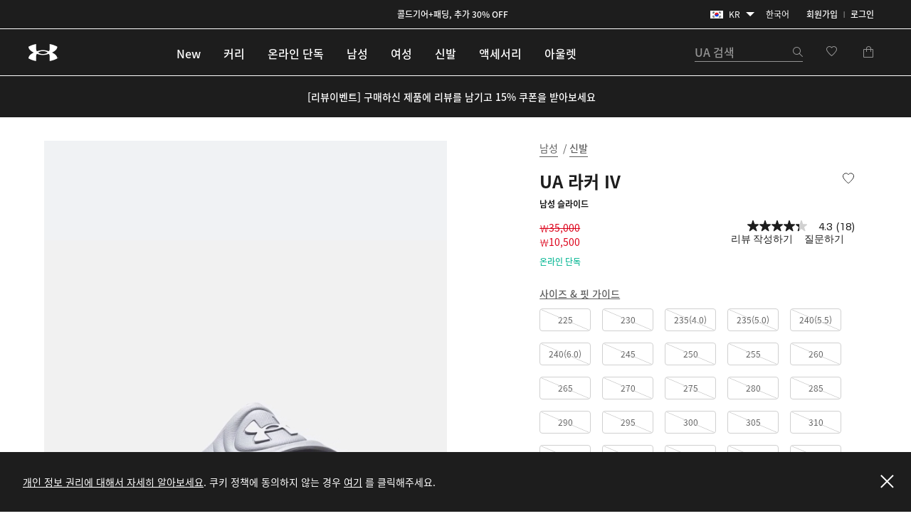

--- FILE ---
content_type: text/html;charset=UTF-8
request_url: https://www.underarmour.co.kr/ko-kr/p/%EC%8B%A0%EB%B0%9C/ua_%EB%9D%BC%EC%BB%A4_iv/3023758.html
body_size: 67897
content:
<!DOCTYPE html>
<html lang="ko" >
<head>










<link rel="canonical" href="https://www.underarmour.co.kr/ko-kr/p/%EC%8B%A0%EB%B0%9C/ua_%EB%9D%BC%EC%BB%A4_iv/3023758.html"/>









<meta charset=UTF-8>

<meta http-equiv="x-ua-compatible" content="ie=edge">

<meta name="viewport" content="width=device-width, initial-scale=1.0, minimum-scale=1, maximum-scale=1, user-scalable=no">


    <link rel="preconnect" href="https://tags.tiqcdn.com" />

<link rel="preconnect" href="https://underarmour.scene7.com" />

<link rel="preload" as="style" href="/on/demandware.static/Sites-KR-Site/-/ko_KR/v1769451188409/css/fonts.css">
<link rel="preload" as="style" href="/on/demandware.static/Sites-KR-Site/-/ko_KR/v1769451188409/css/normalize.css">
<link rel="preload" as="style" href="/on/demandware.static/Sites-KR-Site/-/ko_KR/v1769451188409/css/style.css">

    <link rel="preload" as="script" href="https://tags.tiqcdn.com/utag/underarmour/international/prod/utag.sync.js">





    
    


    <title>UA 라커 IV | 언더아머 코리아</title>


<meta name="description" content="UA 라커 IV 구매하기"/>
<meta name="keywords" content="언더아머 공식 온라인스토어 | 스포츠 의류, 운동화 &amp; 액세서리"/>
<meta name="format-detection" content="telephone=no">







    
        
            <meta name="og:image:alt" content="UA 라커 IV" />
        
    

    
        
            <meta name="og:image:width" content="256" />
        
    

    
        
            <meta name="og:type" content="website" />
        
    

    
        
            <meta name="og:site_name" content="언더아머 코리아" />
        
    

    
        
            <meta name="og:title" content="UA 라커 IV | 언더아머 코리아" />
        
    

    
        
            <meta name="og:image:height" content="256" />
        
    

    
        
            <meta name="og:image:type" content="image/webp" />
        
    

    
        
            <meta name="og:description" content="UA 라커 IV 구매하기 | 언더아머 코리아" />
        
    

    
        
            <meta name="og:url" content="https://www.underarmour.co.kr/ko-kr/p/%EC%8B%A0%EB%B0%9C/ua_%EB%9D%BC%EC%BB%A4_iv/3023758.html" />
        
    


<link rel="icon" type="image/png" sizes="16x16" href="/on/demandware.static/Sites-KR-Site/-/default/dw62d61225/images/favicons/favicon-16x16.png">
<link rel="icon" type="image/png" sizes="32x32" href="/on/demandware.static/Sites-KR-Site/-/default/dwa5087f9a/images/favicons/favicon-32x32.png">
<link rel="icon" type="image/png" sizes="48x48" href="/on/demandware.static/Sites-KR-Site/-/default/dw6713655a/images/favicons/favicon-48x48.png">
<link rel="icon" type="image/png" sizes="96x96" href="/on/demandware.static/Sites-KR-Site/-/default/dwc8c56ba2/images/favicons/favicon-96x96.png">
<link rel="icon" type="image/png" sizes="128x128" href="/on/demandware.static/Sites-KR-Site/-/default/dwc9f45fbf/images/favicons/favicon-128.png">
<link rel="icon" type="image/png" sizes="196x196" href="/on/demandware.static/Sites-KR-Site/-/default/dwfa18857c/images/favicons/favicon-196x196.png">

<!-- TOP-8130 - support *-precomposed icons for max compatibility / performance -->
<link rel="apple-touch-icon-precomposed" sizes="180x180" href="/on/demandware.static/Sites-KR-Site/-/default/dw2be8a6cf/images/favicons//apple-touch-icon-180x180-precomposed.png">
<link rel="apple-touch-icon" sizes="180x180" href="/on/demandware.static/Sites-KR-Site/-/default/dw91d63bb2/images/favicons//apple-touch-icon-180x180.png">
<link rel="apple-touch-icon-precomposed" sizes="152x152" href="/on/demandware.static/Sites-KR-Site/-/default/dwab7115a9/images/favicons//apple-touch-icon-152x152-precomposed.png">
<link rel="apple-touch-icon" sizes="152x152" href="/on/demandware.static/Sites-KR-Site/-/default/dw1c70f969/images/favicons//apple-touch-icon-152x152.png">
<link rel="apple-touch-icon-precomposed" sizes="144x144" href="/on/demandware.static/Sites-KR-Site/-/default/dw0616b29c/images/favicons//apple-touch-icon-144x144-precomposed.png">
<link rel="apple-touch-icon" sizes="144x144" href="/on/demandware.static/Sites-KR-Site/-/default/dw4511b981/images/favicons//apple-touch-icon-144x144.png">
<link rel="apple-touch-icon-precomposed" sizes="120x120" href="/on/demandware.static/Sites-KR-Site/-/default/dw069d6d6d/images/favicons//apple-touch-icon-120x120-precomposed.png">
<link rel="apple-touch-icon" sizes="120x120" href="/on/demandware.static/Sites-KR-Site/-/default/dwc4887dba/images/favicons//apple-touch-icon-120x120.png">
<link rel="apple-touch-icon-precomposed" sizes="114x114" href="/on/demandware.static/Sites-KR-Site/-/default/dw248f8ed8/images/favicons//apple-touch-icon-114x114-precomposed.png">
<link rel="apple-touch-icon" sizes="114x114" href="/on/demandware.static/Sites-KR-Site/-/default/dw3f469a3e/images/favicons//apple-touch-icon-114x114.png">
<link rel="apple-touch-icon-precomposed" sizes="76x76" href="/on/demandware.static/Sites-KR-Site/-/default/dwcdf075f9/images/favicons//apple-touch-icon-76x76-precomposed.png">
<link rel="apple-touch-icon" sizes="76x76" href="/on/demandware.static/Sites-KR-Site/-/default/dw5ecbc118/images/favicons//apple-touch-icon-76x76.png">
<link rel="apple-touch-icon-precomposed" sizes="72x72" href="/on/demandware.static/Sites-KR-Site/-/default/dwe2494b62/images/favicons//apple-touch-icon-72x72-precomposed.png">
<link rel="apple-touch-icon" sizes="72x72" href="/on/demandware.static/Sites-KR-Site/-/default/dwa660b97e/images/favicons//apple-touch-icon-72x72.png">
<link rel="apple-touch-icon" sizes="60x60" href="/on/demandware.static/Sites-KR-Site/-/default/dw3243d91b/images/favicons//apple-touch-icon-60x60.png">
<link rel="apple-touch-icon" sizes="57x57" href="/on/demandware.static/Sites-KR-Site/-/default/dwb88e9308/images/favicons//apple-touch-icon-57x57.png">
<link rel="apple-touch-icon-precomposed" href="/on/demandware.static/Sites-KR-Site/-/default/dwb76ad1f9/images/favicons//apple-touch-icon-precomposed.png">
<link rel="apple-touch-icon" href="/on/demandware.static/Sites-KR-Site/-/default/dw0b20f7ab/images/favicons//apple-touch-icon.png">

<link rel='mask-icon' href='/on/demandware.static/Sites-KR-Site/-/default/dw3dd0f5b6/images/favicons/favicon-16x16.svg' color='#000'>

<link rel="stylesheet" href="/on/demandware.static/Sites-KR-Site/-/ko_KR/v1769451188409/css/fonts.css" />
<link rel="stylesheet" href="/on/demandware.static/Sites-KR-Site/-/ko_KR/v1769451188409/css/normalize.css" />
<link rel="stylesheet" href="/on/demandware.static/Sites-KR-Site/-/ko_KR/v1769451188409/css/style.css" />




     <link rel="stylesheet" href="/on/demandware.static/Sites-KR-Site/-/ko_KR/v1769451188409/css/product/detail.css"  />



    <meta name="google-site-verification" content="AvU2-uM0iq2lr6gn1T1e09WnIP-M7A5fcyMtm_DGhDk" />


<script>
(function () {
    window.uaDatalayer = { action: function(){}, applyPageData: function(){}, clearPageData: function(){}, logging: function(){}, getPageData: function(){}, applyNextPageData: function(){} };
})();
</script>

    <script src="https://tags.tiqcdn.com/utag/underarmour/international/prod/utag.sync.js"></script>















<link rel="preconnect" href="//sitegenesis.production.ua.coremedia.cloud" />
<link href="//sitegenesis.production.ua.coremedia.cloud/resource/themes/under-armour/css/ua-4672-123.css" rel="preload" as="style" >
<link href="//sitegenesis.production.ua.coremedia.cloud/resource/themes/under-armour/css/ua-4672-123.css" rel="stylesheet" ><link href="//sitegenesis.production.ua.coremedia.cloud/resource/settings/options/settings/web%20resources/moduleTweaks-348110-124.css" rel="preload" as="style" >
<link href="//sitegenesis.production.ua.coremedia.cloud/resource/settings/options/settings/web%20resources/moduleTweaks-348110-124.css" rel="stylesheet" >
  <meta name="coremedia_content_id" content="3179006"   >


<input type="hidden" value="&quot;(&lt;body)|(&lt;iframe)|(\\.js$)|(javascript)|(&lt;script&gt;)|(&lt;\/script&gt;)|(&lt;script\/&gt;)|(&lt;script)|(script&gt;)|(script\/&gt;)|(&lt;img)|(vbscript)|(msgbox)|(alert())|&lt;.?&gt;\\gmi|\\(.?\\) ?\\gmi|(&lt;)|(&gt;)\\gmi&quot;" name="xssRegex" message="해당 필드에는 특수문자를 입력하실 수 없습니다." /> 
<input type="hidden" name="caretRegexError" message="잘못된 문자입니다" />

<script type="text/javascript">//<!--
/* <![CDATA[ (head-active_data.js) */
var dw = (window.dw || {});
dw.ac = {
    _analytics: null,
    _events: [],
    _category: "",
    _searchData: "",
    _anact: "",
    _anact_nohit_tag: "",
    _analytics_enabled: "true",
    _timeZone: "Asia/Seoul",
    _capture: function(configs) {
        if (Object.prototype.toString.call(configs) === "[object Array]") {
            configs.forEach(captureObject);
            return;
        }
        dw.ac._events.push(configs);
    },
	capture: function() { 
		dw.ac._capture(arguments);
		// send to CQ as well:
		if (window.CQuotient) {
			window.CQuotient.trackEventsFromAC(arguments);
		}
	},
    EV_PRD_SEARCHHIT: "searchhit",
    EV_PRD_DETAIL: "detail",
    EV_PRD_RECOMMENDATION: "recommendation",
    EV_PRD_SETPRODUCT: "setproduct",
    applyContext: function(context) {
        if (typeof context === "object" && context.hasOwnProperty("category")) {
        	dw.ac._category = context.category;
        }
        if (typeof context === "object" && context.hasOwnProperty("searchData")) {
        	dw.ac._searchData = context.searchData;
        }
    },
    setDWAnalytics: function(analytics) {
        dw.ac._analytics = analytics;
    },
    eventsIsEmpty: function() {
        return 0 == dw.ac._events.length;
    }
};
/* ]]> */
// -->
</script>
<script type="text/javascript">//<!--
/* <![CDATA[ (head-cquotient.js) */
var CQuotient = window.CQuotient = {};
CQuotient.clientId = 'aara-KR';
CQuotient.realm = 'BFGP';
CQuotient.siteId = 'KR';
CQuotient.instanceType = 'prd';
CQuotient.locale = 'ko_KR';
CQuotient.fbPixelId = '__UNKNOWN__';
CQuotient.activities = [];
CQuotient.cqcid='';
CQuotient.cquid='';
CQuotient.cqeid='';
CQuotient.cqlid='';
CQuotient.apiHost='api.cquotient.com';
/* Turn this on to test against Staging Einstein */
/* CQuotient.useTest= true; */
CQuotient.useTest = ('true' === 'false');
CQuotient.initFromCookies = function () {
	var ca = document.cookie.split(';');
	for(var i=0;i < ca.length;i++) {
	  var c = ca[i];
	  while (c.charAt(0)==' ') c = c.substring(1,c.length);
	  if (c.indexOf('cqcid=') == 0) {
		CQuotient.cqcid=c.substring('cqcid='.length,c.length);
	  } else if (c.indexOf('cquid=') == 0) {
		  var value = c.substring('cquid='.length,c.length);
		  if (value) {
		  	var split_value = value.split("|", 3);
		  	if (split_value.length > 0) {
			  CQuotient.cquid=split_value[0];
		  	}
		  	if (split_value.length > 1) {
			  CQuotient.cqeid=split_value[1];
		  	}
		  	if (split_value.length > 2) {
			  CQuotient.cqlid=split_value[2];
		  	}
		  }
	  }
	}
}
CQuotient.getCQCookieId = function () {
	if(window.CQuotient.cqcid == '')
		window.CQuotient.initFromCookies();
	return window.CQuotient.cqcid;
};
CQuotient.getCQUserId = function () {
	if(window.CQuotient.cquid == '')
		window.CQuotient.initFromCookies();
	return window.CQuotient.cquid;
};
CQuotient.getCQHashedEmail = function () {
	if(window.CQuotient.cqeid == '')
		window.CQuotient.initFromCookies();
	return window.CQuotient.cqeid;
};
CQuotient.getCQHashedLogin = function () {
	if(window.CQuotient.cqlid == '')
		window.CQuotient.initFromCookies();
	return window.CQuotient.cqlid;
};
CQuotient.trackEventsFromAC = function (/* Object or Array */ events) {
try {
	if (Object.prototype.toString.call(events) === "[object Array]") {
		events.forEach(_trackASingleCQEvent);
	} else {
		CQuotient._trackASingleCQEvent(events);
	}
} catch(err) {}
};
CQuotient._trackASingleCQEvent = function ( /* Object */ event) {
	if (event && event.id) {
		if (event.type === dw.ac.EV_PRD_DETAIL) {
			CQuotient.trackViewProduct( {id:'', alt_id: event.id, type: 'raw_sku'} );
		} // not handling the other dw.ac.* events currently
	}
};
CQuotient.trackViewProduct = function(/* Object */ cqParamData){
	var cq_params = {};
	cq_params.cookieId = CQuotient.getCQCookieId();
	cq_params.userId = CQuotient.getCQUserId();
	cq_params.emailId = CQuotient.getCQHashedEmail();
	cq_params.loginId = CQuotient.getCQHashedLogin();
	cq_params.product = cqParamData.product;
	cq_params.realm = cqParamData.realm;
	cq_params.siteId = cqParamData.siteId;
	cq_params.instanceType = cqParamData.instanceType;
	cq_params.locale = CQuotient.locale;
	
	if(CQuotient.sendActivity) {
		CQuotient.sendActivity(CQuotient.clientId, 'viewProduct', cq_params);
	} else {
		CQuotient.activities.push({activityType: 'viewProduct', parameters: cq_params});
	}
};
/* ]]> */
// -->
</script>


   <script type="application/ld+json">
        [{"@context":"http://schema.org/","@type":"Product","@id":"https://www.underarmour.co.kr/ko-kr/p/%EC%8B%A0%EB%B0%9C/ua_%EB%9D%BC%EC%BB%A4_iv/3023758.html","productID":"3023758","name":"UA 라커 IV","description":"","url":"https://www.underarmour.co.kr/ko-kr/p/%EC%8B%A0%EB%B0%9C/ua_%EB%9D%BC%EC%BB%A4_iv/3023758.html","mpn":"3023758","brand":{"@type":"Brand","name":"UnderArmour"},"image":["https://underarmour.scene7.com/is/image/Underarmour/3023758-001_DEFAULT?rp=standard-30pad|pdpMainDesktop&scl=1&fmt=jpg&qlt=85&resMode=sharp2&cache=on,on&bgc=f0f0f0&wid=566&hei=708&size=536,688","https://underarmour.scene7.com/is/image/Underarmour/3023758-001_A?rp=standard-30pad|pdpMainDesktop&scl=1&fmt=jpg&qlt=85&resMode=sharp2&cache=on,on&bgc=f0f0f0&wid=566&hei=708&size=536,688","https://underarmour.scene7.com/is/image/Underarmour/3023758-001_TOE?rp=standard-30pad|pdpMainDesktop&scl=1&fmt=jpg&qlt=85&resMode=sharp2&cache=on,on&bgc=f0f0f0&wid=566&hei=708&size=536,688","https://underarmour.scene7.com/is/image/Underarmour/3023758-001_PAIR?rp=standard-30pad|pdpMainDesktop&scl=1&fmt=jpg&qlt=85&resMode=sharp2&cache=on,on&bgc=f0f0f0&wid=566&hei=708&size=536,688","https://underarmour.scene7.com/is/image/Underarmour/3023758-001_SOLE?rp=standard-30pad|pdpMainDesktop&scl=1&fmt=jpg&qlt=85&resMode=sharp2&cache=on,on&bgc=f0f0f0&wid=566&hei=708&size=536,688","https://underarmour.scene7.com/is/image/Underarmour/3023758-001_DETAIL4?rp=standard-30pad|pdpMainDesktop&scl=1&fmt=jpg&qlt=85&resMode=sharp2&cache=on,on&bgc=f0f0f0&wid=566&hei=708&size=536,688","https://underarmour.scene7.com/is/image/Underarmour/3023758-001_DETAIL5?rp=standard-30pad|pdpMainDesktop&scl=1&fmt=jpg&qlt=85&resMode=sharp2&cache=on,on&bgc=f0f0f0&wid=566&hei=708&size=536,688"],"offers":{"url":"https://www.underarmour.co.kr/ko-kr/p/%EC%8B%A0%EB%B0%9C/ua_%EB%9D%BC%EC%BB%A4_iv/3023758.html","@type":"Offer","priceCurrency":"KRW","price":"10500","availability":"http://schema.org/OutOfStock"},"audience":{"@type":"SuggestedGender","GenderType":"male"}},{"@context":"http://schema.org/","@type":"ProductGroup","name":"UA 라커 IV","description":"","url":"https://www.underarmour.co.kr/ko-kr/p/%EC%8B%A0%EB%B0%9C/ua_%EB%9D%BC%EC%BB%A4_iv/3023758.html","brand":{"@type":"Brand","name":"UnderArmour"},"audience":{"@type":"PeopleAudience","suggestedGender":"male","suggestedAge":{"@type":"QuantitativeValue","minValue":13,"unitCode":"ANN"}},"productGroupID":"UA_라커_IV","hasVariant":[],"offers":{"@type":"Offer","url":"https://www.underarmour.co.kr/ko-kr/p/%EC%8B%A0%EB%B0%9C/ua_%EB%9D%BC%EC%BB%A4_iv/3023758.html","priceCurrency":"KRW","price":10500,"availability":"https://schema.org/InStock","shippingDetails":{"@type":"OfferShippingDetails","shippingPolicy":"https://www.underarmour.co.kr/ko-kr/t/shipping-information.html"},"hasMerchantReturnPolicy":{"@type":"MerchantReturnPolicy","returnPolicyUrl":"https://www.underarmour.co.kr/ko-kr/returns-and-exchanges/"}},"shippingDetails":{"@type":"OfferShippingDetails","shippingPolicy":"https://www.underarmour.co.kr/ko-kr/t/shipping-information.html"},"hasMerchantReturnPolicy":{"@type":"MerchantReturnPolicy","applicableCountry":"KR","returnPolicyCountry":"KR","returnPolicyCategory":"https://schema.org/MerchantReturnFiniteReturnWindow","merchantReturnDays":30,"returnMethod":"https://schema.org/ReturnByMail","returnFees":"https://schema.org/FreeReturn","returnPolicyUrl":"https://www.underarmour.co.kr/ko-kr/returns-and-exchanges/"}}]
    </script>



</head>

<body id="l-body" class="l-body  KR-modal ko_KR-modal">
<svg xmlns="http://www.w3.org/2000/svg" xmlns:xlink="http://www.w3.org/1999/xlink" style="display:none">
  <symbol id="i-instagram" viewBox="0 0 100 100" stroke="currentColor">
    <circle stroke-width="6.25" fill="none" cx="50.3" cy="50.1" r="20.9"></circle>
    <circle stroke-width="0" fill="currentColor" cx="76.3" cy="23.9" r="5.9"></circle>
    <path stroke-width="6.25" fill="none" d="M95.2,31.3c-0.4-8.2-2.9-14.5-7.3-19S77,5.4,68.8,4.9C65.3,4.7,59.1,4.6,50,4.6 S34.8,4.7,31.3,4.9c-8.2,0.5-14.6,2.9-19,7.4s-6.9,10.8-7.4,19C4.7,34.8,4.6,41,4.6,50s0.1,15.3,0.3,18.8c0.4,8.2,2.9,14.5,7.3,19 s10.8,6.9,19,7.3c3.5,0.2,9.7,0.3,18.8,0.3s15.2-0.1,18.8-0.3c8.2-0.4,14.5-2.9,19-7.3s6.9-10.8,7.3-19c0.2-3.5,0.3-9.7,0.3-18.8 S95.4,34.8,95.2,31.3z"></path>
  </symbol>
  <symbol id="i-run" viewBox="0 0 100 100" fill="currentColor" stroke-width="0">
        <path d="M71.4,88.6c-0.1,0-0.3-0.1-0.3-0.1C71.2,88.5,71.3,88.5,71.4,88.6"/>
		<path d="M86.7,94.5c0,0-7.2,1.1-21.3-1.4c-18.9-3.3-27-22.2-30.4-28c-5.5-9.4-12.2-10-17.9-16.9
			c-5.7-6.8-12-22.5-6.5-25.2c6.3-0.4,5.1-4.1,8.6-3.6c0.1-0.1,0.2-0.2,0.2-0.3c0.9-2.1,3.1-7,5.5-7.8c0.1,0,0.2-0.1,0.3-0.1
			c0.2,3.1,2.8,3.4,5.9,3.5c3.6,1.5-4.4,18.8-3,31.6c1.4,2.8,8.5,3.7,14,13.1c3.3,5.6,11.4,24.7,31,29.6c9.7,2.5,17.5,1.2,21.2,0.9
			c0.2,0,0.3,0,0.4,0C91.1,93.6,86.7,94.5,86.7,94.5 M95.3,78.4c-2-2.1-4.3-2.7-6.2-3.2c-0.6-0.2-1.2-0.3-1.6-0.5
			c-1.3-0.5-2.4-1-3.3-1.6c-3-2-5.4-5.1-6.7-8.9c-1.8-5.3-2.5-9.6-3.1-13.6c-0.6-3.9-1.2-7.8-2.8-12.5c-1.3-3.8-2.2-5.9-2.9-7.4
			c-0.9-2.1-1.1-2.4-1-4.9c0.1-6.4-4-7.5-5.3-7.8c-1.3-0.3-2.6,0-3.6,1c0,0-2.2,2-4.9,1.9c-0.3,0-0.6,0-0.9-0.1
			c-3.3-0.6-5.7-1.6-6.9-3c-1.2-1.7-1.5-2.8-1.6-4.7c0-0.2,0-0.3-0.1-0.5c-0.1-2.2,0.4-4.3,0.9-5.3c0.6-1.3,0.6-2.8-0.1-4.1
			c-1.2-2.1-3.5-2.4-5.5-2.4c-4.4-0.1-11.3,1.2-16.3,5.1c-0.9,0.7-1.8,1.5-2.6,2.5c-1.4,0.7-3.6,2.6-6,7.7c-1.6,0.5-2.6,1.5-3.2,2.1
			c-0.7,0.7-1.1,1.1-3.1,1.3c-0.5,0-1,0.2-1.4,0.4c-2.1,1-3.6,3.1-4.2,5.7C1.3,33,7.4,45.5,12.2,51.3c2.7,3.3,5.6,5.2,8.3,7.1
			c3.5,2.4,6.5,4.5,9.2,9.2c0.3,0.6,0.7,1.3,1.2,2.1C34.8,77,44,94.2,62.8,97.5c5.8,1,11.2,1.6,16,1.7c4.1,0.1,6.3-0.2,6.5-0.3
			c0.1,0,0.1,0,0.2,0c0.6-0.1,5.7-1.3,10-5.8c0.4-0.4,0.7-0.9,0.9-1.5c1.2-1.7,1.9-3.8,1.9-5.9C98.3,83,97.2,80.3,95.3,78.4"/>
    </symbol>
    <symbol id="i-download" viewBox="0 0 100 100" fill="currentColor" stroke-width="0">
        <path d="M36.4,0.7v39.4l-24.6,0.3l38.8,37.1l0,0h0l0,0l38.8-37.1l-24.6-0.3V0.7H36.4z M11.8,99.3h77.6 V86.7H11.8V99.3z"/>
    </symbol>
    <symbol id="i-connect" viewBox="0 0 100 100">
      <g fill="currentColor" stroke-width="0">
        <polygon points="53.4,73.8 60.4,66.9 53.4,59.9 	"/>
        <polygon points="53.4,26.3 53.4,40.2 60.4,33.2 	"/>
        <path d="M48.9,0.5C27.1,0.5,12,10.8,12,50c0,39.2,15.1,49.5,36.9,49.5c21.8,0,36.9-10.3,36.9-49.5
              C85.8,10.8,70.7,0.5,48.9,0.5z M71.7,66.9L45.4,92.8V59.5L31.7,73.2L26,67.5L43.5,50L26,32.6l5.7-5.7l13.7,13.7V7.2l26.4,25.9
              L54.8,50L71.7,66.9z"/>
        <path d="M84.4,6.9c-0.2-0.4-0.5-0.7-0.6-0.8c1-0.1,1.6-0.7,1.6-1.7c0-0.9-0.6-1.5-2-1.5h-1.8v5.9h1V6.2h0.1l1.7,2.6
		h1.3L84.4,6.9z M82.6,5.5V3.7h0.7c0.8,0,1,0.2,1,0.8c0,0.5-0.3,1-1.3,1H82.6z"/>
	    </g>
      <circle stroke="currentColor" stroke-width="1.2" fill="transparent" cx="83.3" cy="5.9" r="4.9"/>
    </symbol>

    <symbol id="i-shop" viewBox="0 0 100 100" stroke="currentColor" fill="none" stroke-width="6.2119" stroke-miterlimit="10">
    <path class="st0" d="M51.5,40.6C59.1,39.8,65,33.5,65,25.7c0-8.3-6.7-15-15-15s-15,6.7-15,15c0,1.3,0.1,4.5,0.1,4.5"></path>
    <path class="st0" d="M37.8,55.2L6.5,84.1c0,0-1.7,9,7.8,9c7,0,35.7,0,35.7,0s28.7,0,35.7,0c9.3,0,7.8-9,7.8-9L51.9,40.6h-2.7"></path>
  </symbol>
  <symbol id="upf" viewBox="0 0 100 100" stroke="currentColor" fill="none" stroke-width="6.25" stroke-linejoin="round" stroke-linecap="round">
      <path d="M9,62.2H91"/>
      <path d="M50,21.4v11.4 M21.1,33.3l8,8 M78.9,33.3l-8,8"/>
      <path d="M77.9,62.2c0-15.4-12.5-28-27.9-28c-15.5,0-27.9,12.5-27.9,28"/>
      <path d="M30.9,16.2L38.7,35 M4,43.1l18.8,7.8 M96,43.1l-18.8,7.8 M69.1,16.2L61.3,35"/>
  </symbol>
  <symbol id="i-upf30" viewBox="0 0 100 100" fill="currentColor" stroke-width="0">
    <use xlink:href="#upf" />
    <path d="M48.3,86.5c0,0.9-0.1,1.6-0.4,2.3c-0.9,2.1-3,3.1-6.3,3.1c-1.6,0-2.9-0.3-4-0.8c-1.1-0.5-1.9-1.3-2.3-2.3
      c-0.4-1-0.7-2.3-0.7-3.8h3.5c0,1,0.1,1.7,0.4,2.3c0.5,1,1.4,1.6,2.9,1.6c0.7,0,1.3-0.1,1.8-0.4c0.5-0.2,0.8-0.6,1.1-1.1
      c0.2-0.3,0.2-0.8,0.2-1.3c0-0.4-0.1-0.9-0.3-1.2c-0.2-0.5-0.7-0.9-1.2-1.1c-0.6-0.2-1.3-0.3-2.2-0.3h-0.7v-2.6h0.7
      c1.7,0,2.8-0.5,3.2-1.4c0.1-0.1,0.1-0.3,0.1-0.4c0-0.1,0-0.3,0-0.5c0-0.4-0.1-0.8-0.2-1.1c-0.4-0.9-1.3-1.3-2.6-1.3
      c-1.4,0-2.3,0.5-2.8,1.4c-0.2,0.4-0.3,0.9-0.3,1.4h-3.4c0-1,0.2-1.9,0.5-2.6c0.5-1,1.2-1.8,2.3-2.3c1.1-0.5,2.4-0.8,3.9-0.8
      s2.7,0.3,3.7,0.8s1.7,1.2,2.1,2.1c0.3,0.6,0.4,1.3,0.4,2c0,0.6-0.1,1.2-0.3,1.7c-0.4,1.1-1.3,1.8-2.7,2.2c1.5,0.4,2.6,1.1,3.1,2.3
      C48.1,85,48.3,85.7,48.3,86.5z"/>
    <path d="M53.5,90.9c-1.1-0.7-1.9-1.6-2.5-2.9c-0.6-1.5-0.9-3.2-0.9-5.3c0-2.1,0.3-3.9,0.9-5.3
      c0.6-1.3,1.4-2.2,2.5-2.9c1.1-0.7,2.4-1,4-1c1.6,0,2.9,0.3,4,1c1.1,0.7,1.9,1.6,2.5,2.9c0.6,1.5,0.9,3.2,0.9,5.3
      c0,2.1-0.3,3.9-0.9,5.3c-0.6,1.3-1.4,2.2-2.5,2.9c-1.1,0.7-2.4,1-4,1C55.9,91.9,54.6,91.5,53.5,90.9z M59.5,88.2
      c0.5-0.3,0.9-0.8,1.2-1.4c0.2-0.4,0.3-1,0.4-1.6c0.1-0.6,0.1-1.5,0.1-2.6s0-1.9-0.1-2.6s-0.2-1.2-0.4-1.6
      c-0.3-0.6-0.7-1.1-1.2-1.4s-1.1-0.5-1.9-0.5s-1.4,0.2-2,0.5c-0.5,0.3-0.9,0.8-1.2,1.4c-0.2,0.4-0.3,1-0.4,1.6
      c-0.1,0.7-0.1,1.5-0.1,2.6c0,1,0,1.9,0.1,2.6c0.1,0.7,0.2,1.2,0.4,1.6c0.3,0.6,0.7,1,1.2,1.3c0.5,0.3,1.2,0.5,2,0.5
      S59,88.5,59.5,88.2z"/>
  </symbol>
  <symbol id="i-upf40" viewBox="0 0 100 100" fill="currentColor" stroke-width="0">
    <use xlink:href="#upf" />
    <path d="M49.6,87.6h-2.5v3.9h-3.6v-3.9H33.3v-0.1l7.2-13.6h6.6v10.7h2.5V87.6z M43.5,84.6v-9.4h0l-4.8,9.4H43.5z"/>
    <path d="M54.2,90.9c-1.1-0.7-1.9-1.6-2.5-2.9c-0.6-1.5-0.9-3.2-0.9-5.3c0-2.1,0.3-3.9,0.9-5.3
      c0.6-1.3,1.4-2.2,2.5-2.9c1.1-0.7,2.4-1,4-1s2.9,0.3,4,1c1.1,0.7,1.9,1.6,2.5,2.9c0.6,1.5,0.9,3.2,0.9,5.3c0,2.1-0.3,3.9-0.9,5.3
      c-0.6,1.3-1.4,2.2-2.5,2.9c-1.1,0.7-2.4,1-4,1S55.3,91.5,54.2,90.9z M60.2,88.2c0.5-0.3,0.9-0.8,1.2-1.4c0.2-0.4,0.3-1,0.4-1.6
      c0.1-0.6,0.1-1.5,0.1-2.6s0-1.9-0.1-2.6s-0.2-1.2-0.4-1.6c-0.3-0.6-0.7-1.1-1.2-1.4s-1.1-0.5-1.9-0.5s-1.4,0.2-2,0.5
      s-0.9,0.8-1.2,1.4c-0.2,0.4-0.3,1-0.4,1.6c-0.1,0.7-0.1,1.5-0.1,2.6c0,1,0,1.9,0.1,2.6c0.1,0.7,0.2,1.2,0.4,1.6
      c0.3,0.6,0.7,1,1.2,1.3c0.5,0.3,1.2,0.5,2,0.5S59.7,88.5,60.2,88.2z"/>
  </symbol>
  <symbol id="i-upf45" viewBox="0 0 100 100" fill="currentColor" stroke-width="0">
    <use xlink:href="#upf" />
    <path d="M43.3,87.6h-2.5v3.9h-3.6v-3.9H27.1v-0.1l7.2-13.6h6.6v10.7h2.5V87.6z M37.3,84.6v-9.4h0l-4.8,9.4H37.3z"/>
    <path d="M45.1,88.7c-0.4-0.9-0.6-2.1-0.6-3.4H48c0,0.8,0.1,1.5,0.4,2.1c0.4,1,1.4,1.5,2.7,1.5c1.4,0,2.3-0.5,2.8-1.6
      c0.2-0.4,0.3-0.9,0.3-1.5c0-0.6-0.1-1.1-0.3-1.6c-0.3-0.7-0.9-1.2-1.7-1.5c-0.8-0.3-1.9-0.5-3.1-0.5c-0.6,0-1.3,0-2,0.1
      s-1.3,0.2-1.8,0.3l1.5-8.8h10.5L56.5,77h-6.9L49,80.1c0.8-0.2,1.6-0.2,2.4-0.2c1.4,0,2.7,0.3,3.7,0.8c1,0.5,1.8,1.3,2.2,2.4
      c0.4,0.9,0.6,1.8,0.6,2.8c0,1.1-0.2,2-0.6,2.8c-0.5,1.1-1.2,1.9-2.3,2.4c-1,0.6-2.3,0.8-3.8,0.8C48.1,91.9,46,90.8,45.1,88.7z"/>
    <path d="M71.8,85.5h-4.6v4.7h-2.8v-4.7h-4.6v-2.7h4.6v-4.6h2.8v4.6h4.6V85.5z"/>
  </symbol>
  <symbol id="i-upf50" viewBox="0 0 100 100" fill="currentColor" stroke-width="0">
    <use xlink:href="#upf" />
    <path d="M28.3,88.7c-0.4-0.9-0.6-2.1-0.6-3.4h3.5c0,0.8,0.1,1.5,0.4,2.1c0.4,1,1.4,1.5,2.7,1.5c1.4,0,2.3-0.5,2.8-1.6
      c0.2-0.4,0.3-0.9,0.3-1.5c0-0.6-0.1-1.1-0.3-1.6c-0.3-0.7-0.9-1.2-1.7-1.5c-0.8-0.3-1.9-0.5-3.1-0.5c-0.6,0-1.3,0-2,0.1
      s-1.3,0.2-1.8,0.3l1.5-8.8h10.5L39.8,77h-6.9l-0.6,3.1c0.8-0.2,1.6-0.2,2.4-0.2c1.4,0,2.7,0.3,3.7,0.8c1,0.5,1.8,1.3,2.2,2.4
      c0.4,0.9,0.6,1.8,0.6,2.8c0,1.1-0.2,2-0.6,2.8c-0.5,1.1-1.2,1.9-2.3,2.4c-1,0.6-2.3,0.8-3.8,0.8C31.3,91.9,29.3,90.8,28.3,88.7z"
      />
    <path d="M46.2,90.9c-1.1-0.7-1.9-1.6-2.5-2.9c-0.6-1.5-0.9-3.2-0.9-5.3c0-2.1,0.3-3.9,0.9-5.3
      c0.6-1.3,1.4-2.2,2.5-2.9c1.1-0.7,2.4-1,4-1c1.6,0,2.9,0.3,4,1c1.1,0.7,1.9,1.6,2.5,2.9c0.6,1.5,0.9,3.2,0.9,5.3
      c0,2.1-0.3,3.9-0.9,5.3c-0.6,1.3-1.4,2.2-2.5,2.9c-1.1,0.7-2.4,1-4,1C48.7,91.9,47.3,91.5,46.2,90.9z M52.2,88.2
      c0.5-0.3,0.9-0.8,1.2-1.4c0.2-0.4,0.3-1,0.4-1.6c0.1-0.6,0.1-1.5,0.1-2.6s0-1.9-0.1-2.6s-0.2-1.2-0.4-1.6
      c-0.3-0.6-0.7-1.1-1.2-1.4s-1.1-0.5-1.9-0.5c-0.8,0-1.4,0.2-2,0.5c-0.5,0.3-0.9,0.8-1.2,1.4c-0.2,0.4-0.3,1-0.4,1.6
      c-0.1,0.7-0.1,1.5-0.1,2.6c0,1,0,1.9,0.1,2.6s0.2,1.2,0.4,1.6c0.3,0.6,0.7,1,1.2,1.3c0.5,0.3,1.2,0.5,2,0.5
      C51,88.7,51.7,88.5,52.2,88.2z"/>
    <path d="M71.9,85.5h-4.6v4.7h-2.8v-4.7h-4.6v-2.7h4.6v-4.6h2.8v4.6h4.6V85.5z"/>
  </symbol>
  <symbol id="i-waterproof" viewBox="0 0 100 100" stroke="currentColor" fill="none" stroke-width="6.25" stroke-linecap="round">
    <path d="M94.9,25L5.2,85.9"/>
    <path d="M23.2,60.7c0-16.8,26.8-47.8,26.8-47.8s7.7,8.9,14.8,19.7"/>
    <path d="M74.7,50.9c1.3,3.5,2.1,6.9,2.1,9.8c0,16.2-15,25.5-26.8,25.5c-5.7,0-12.3-2.2-17.5-6.3"/>
  </symbol>
  <symbol id="i-water-resistant" viewBox="0 0 100 100" stroke="currentColor" fill="none" stroke-width="6" stroke-linecap="round">
    <path d="M50,66.6c11.8,0,21.3-9.5,21.3-21.3c0-4.2-1.4-8.6-3.7-11.9c-0.2-0.3-0.4-0.6-0.6-0.8L50,8.4L32.9,32.5
    c-0.2,0.3-0.4,0.5-0.6,0.8c-2.3,3.3-3.7,7.7-3.7,11.9C28.7,57,38.2,66.6,50,66.6z"/>
    <line x1="95.1" y1="91.1" x2="4.9" y2="91.1"/>
    <line x1="4.8" y1="64" x2="21.9" y2="81.1"/>
    <line x1="25.7" y1="68.6" x2="38.2" y2="81.1"/>
    <line x1="95.2" y1="64" x2="78.1" y2="81.1"/>
    <line x1="74.3" y1="68.6" x2="61.8" y2="81.1"/>
  </symbol>
  <symbol id="i-anti-odor" viewBox="0 0 100 100" stroke="currentColor" fill="none" stroke-width="6.25" stroke-linecap="round" stroke-linejoin="round">
    <polyline points="4,59.5 4,71.7 50,96 96,71.7 96,59.5 "/>
    <polyline points="19.5,51.3 4,59.5 50,83.7 96,59.5 80.5,51.3 "/>
    <path d="M34.7,4l6.7,17.3c0.6,1.4,0.4,3-0.4,4.3l-8.7,13.5c-0.8,1.3-1,2.9-0.4,4.3l5.8,15"/>
    <path d="M50.4,58.4l-5.3-13.6c-0.6-1.4-0.4-3,0.5-4.3L54.4,27c0.8-1.3,1-2.9,0.4-4.3L48.2,5.4"/>
    <path d="M63.4,58.4l-4.7-12.2c-0.6-1.4-0.4-3,0.4-4.3l8.7-13.5c0.8-1.3,1-2.9,0.4-4.3L61.6,6.8"/>
    <line x1="91.7" y1="31.8" x2="8.3" y2="88.5"/>
  </symbol>
  <symbol id="i-anti-glare" viewBox="0 0 100 100" stroke="currentColor" fill="none" stroke-width="6" stroke-linecap="round" stroke-miterlimit="10" stroke-linejoin="round">
    <polyline points="4.3,65.2 4.3,75.4 50,95.7 95.7,75.4 95.7,65.2   "/>
    <polygon points="95.7,65.2 50,45.4 4.3,65.2 50,85.1   "/>
    <line x1="48.4" y1="69.5" x2="63.4" y2="58.9"/>
    <line x1="48.5" y1="34.8" x2="48.3" y2="69.7"/>
    <path d="M54.9,15.5c0-3.8-3.2-6.8-6.9-6.8c-3.8,0.1-6.8,3.2-6.8,7"/>
    <line x1="43.2" y1="4.4" x2="45.1" y2="9"/>
    <line x1="36.6" y1="11.1" x2="41.3" y2="12.9"/>
    <line x1="59.2" y1="10.8" x2="54.6" y2="12.8"/>
    <line x1="52.5" y1="4.3" x2="50.7" y2="8.9"/>
    <path d="M41.1,15.7c0.1,3.8,3.2,6.8,7,6.8c3.8,0,6.8-3.2,6.8-7"/>
    <line x1="52.8" y1="26.9" x2="50.9" y2="22.3"/>
    <line x1="59.3" y1="20.2" x2="54.7" y2="18.3"/>
    <line x1="36.8" y1="20.5" x2="41.4" y2="18.5"/>
    <line x1="43.5" y1="27" x2="45.3" y2="22.4"/>
    <polyline points="84.7,35.9 94.5,36.4 91.9,45.8   "/>
    <line x1="92.4" y1="37.8" x2="76.5" y2="49.6"/>
  </symbol>
  <symbol id="i-insulated-reactive" viewBox="0 0 100 100" stroke="currentColor" fill="none" stroke-width="6.25" stroke-linecap="round" stroke-linejoin="round">
    <path d="M18.9,64.4L4.1,72.1l46.1,24.1l46.1-24.1l-14.8-7.7"/>
    <path d="M4.1,43.9v12.8l46.1,24.1l46.1-24.1V43.9"/>
    <path d="M19.1,36.1L4.1,43.9L50.2,68l46.1-24.1l-15-7.9"/>
    <line x1="22.5" y1="53.5" x2="22.5" y2="66.2"/>
    <line x1="77.8" y1="53.5" x2="77.8" y2="66.5"/>
    <polygon points="96.2,28.2 50.1,4.1 4.1,28.2 50.1,52.3  "/>
    <line x1="50.2" y1="68" x2="50.2" y2="80.8"/>
  </symbol>
  <symbol id="i-insulated" viewBox="0 0 100 100" stroke="currentColor" fill="none" stroke-width="6.25" stroke-linecap="round" stroke-linejoin="round">
    <use xlink:href="#i-insulated-reactive" width="100" x="0" y="0" />
    <line x1="62.6" y1="45.9" x2="77.8" y2="53.5"/>
    <line x1="37.3" y1="45.6" x2="22.5" y2="53.5"/>
    <line x1="50.2" y1="52.3" x2="50.2" y2="68"/>
  </symbol>
  <symbol id="i-packable" viewBox="0 0 100 100" stroke="currentColor" fill="none" stroke-width="6.25" stroke-linecap="round" stroke-linejoin="round">
    <path d="M78.7,65.9l1.2,12.4l-12.4-0.7 M3.4,3.4l76.6,75"/>
    <path d="M3.4,3.4l93.3,0v93.3H3.4V3.4z"/>
    <g stroke-dasharray="3.4548,8.6384">
      <path d="M59.4,45.8l33.2,0"/>
      <path d="M46.2,60.4l0,28.3"/>
    </g>
  </symbol>
  <symbol id="i-easy-access" viewBox="0 0 100 100" stroke="currentColor" fill="none" stroke-width="6.25" stroke-linecap="round" stroke-linejoin="round">
    <path d="M24.3,53.9H11.2v42.5h84.9V10.9H59.9C59.9,43.5,49.8,53.9,24.3,53.9z"/>
    <path d="M37.2,25l1.1,11.5L26.7,36 M3.9,3.7l34.3,32.9"/>
    <path stroke-dasharray="6.5222,12.1374" d="M25.1,10.9l34.8,0"/>
    <path stroke-dasharray="6.0671,10.6182" d="M11.2,22.8l0,29.7"/>
  </symbol>
  <symbol id="i-chafe-free" viewBox="0 0 100 100" stroke="currentColor" fill="none" stroke-width="6.25" stroke-linecap="round" stroke-linejoin="round">
    <path d="M95.8,31.6L95.8,31.6c-10.6,4.5-20.3,10.6-28.9,17.9"/>
    <path d="M84.5,27.9l11.8,3.6L91,42.6 M4.2,68L4.2,68c10.6-4.5,20.3-10.6,28.9-17.9"/>
    <polyline points="15.5,71.8 3.7,68.2 9,57.1   "/>
    <g stroke-dasharray="7.1923,9.8306">
      <path d="M37.1,90.3L37.1,90.3c4.8-11.2,11.3-21.5,19.3-30.4c0.7-0.8,4.5-4.7,5.2-5.4"/>
      <path d="M62.9,9.4L62.9,9.4c-4.8,11.2-11.3,21.5-19.3,30.4c-0.7,0.8-4.5,4.7-5.2,5.4"/>
    </g>
  </symbol>
  <symbol id="i-windproof" viewBox="0 0 100 100" stroke="currentColor" fill="none" stroke-width="6.25" stroke-linecap="round" stroke-linejoin="round">
    <polyline points="60,95.2 72.4,95.2 96,50 72.4,4.8 60,4.8 "/>
    <polyline points="55.2,86.1 60,95.2 83.7,50 60,4.8 55.2,14 "/>
    <line x1="4" y1="50.9" x2="56.3" y2="50.9"/>
    <path d="M40.8,28.8c1.2-3.6,4.6-6.3,8.6-6.3c5,0,9,4,9,9c0,5-4,9-9,9H11.1"/>
    <path d="M43,71.8c1,3.3,4.1,5.6,7.7,5.6c4.5,0,8.1-3.6,8.1-8.1c0-4.5-3.6-8.1-8.1-8.1H18.2"/>
  </symbol>
  <symbol id="i-ventilation" viewBox="0 0 100 100" stroke="currentColor" fill="none" stroke-width="6.25" stroke-linejoin="round" stroke-linecap="round">
    <path d="M70.9,89.2L70.9,89.2c-3.2-7.9-5.4-16.1-6.6-24.4"/>
    <path d="M35.7,64.8c-1.1,8.3-3.2,16.5-6.3,24.4"/>
    <polygon points="96.2,47.8 50,23.3 3.8,47.8 50,72.3 "/>
    <path d="M28.9,10.4L28.9,10.4c4.7,11.7,7.2,24,7.7,36.3"/>
    <path d="M70.9,10.4L70.9,10.4c-4.7,11.7-7.2,24-7.7,36.3"/>
    <polyline points="25.4,19.6 28.9,10.4 37.5,15.3 "/>
    <polyline points="74.4,80 70.9,89.2 62.3,84.3 "/>
    <line x1="77.1" y1="47.8" x2="77.1" y2="47.8"/>
    <line x1="22.9" y1="47.8" x2="22.9" y2="47.8"/>
    <line stroke-dasharray="0,10.7793" x1="50" y1="59.7" x2="50" y2="34.4"/>
  </symbol>
  <symbol id="i-reflective" viewBox="0 0 100 100" stroke="currentColor" fill="none" stroke-width="6.25" stroke-linecap="round">
    <path d="M7.8,32.7L33,7.5"/>
    <path d="M76.4,12.1L12.5,76"/>
    <path stroke-dasharray="0,14.3371" d="M78.2,34.3L52.9,59.6"/>
    <g stroke-width="5.6372">
      <path d="M17.3,47.3L17.3,47.3 M7.1,57.5L7.1,57.5"/>
      <path d="M88.3,24.1L88.3,24.1"/>
      <path d="M47.8,64.7L47.8,64.7"/>
    </g>
    <path d="M95.5,41L41.3,95.1 M93,67.5L67.8,92.7 M58.9,5.6L26.8,37.7"/>
    <path d="M38.2,74.3L24.5,88"/>
  </symbol>
  <symbol id="i-fast-drying" viewBox="0 0 100 100" stroke="currentColor" fill="none" stroke-width="6.25" stroke-linejoin="round" stroke-linecap="round">
    <circle stroke-width="1" cx="50.2" cy="49.6" r="6.3"/>
    <g stroke-linecap="butt">
      <path d="M53.7,44.6c2.5-3.7,3.9-6.5,4.5-8.5c0.7-2.8-0.1-5.2-2.4-7.3c5.5,1.5,9.4,3.3,11.7,5.4c3.5,3.2,4.8,7.7-0.7,11
        c-2.6,1.5-6.1,2.7-10.5,3.6"/>
      <path d="M55.2,53.1c3.7,2.5,6.5,3.9,8.5,4.5c2.8,0.7,5.2-0.1,7.3-2.4c-1.5,5.5-3.3,9.4-5.4,11.7
        c-3.2,3.5-7.7,4.8-11-0.7c-1.5-2.6-2.7-6.1-3.6-10.5"/>
      <path d="M46.6,54.6c-2.5,3.7-3.9,6.5-4.5,8.5c-0.7,2.8,0.1,5.2,2.4,7.3c-5.5-1.5-9.4-3.3-11.7-5.4
        c-3.5-3.2-4.8-7.7,0.7-11c2.6-1.5,6.1-2.7,10.5-3.6"/>
      <path d="M45.2,46.1c-3.7-2.5-6.5-3.9-8.5-4.5c-2.8-0.7-5.2,0.1-7.3,2.4c1.5-5.5,3.3-9.4,5.4-11.7
        c3.2-3.5,7.7-4.8,11,0.7c1.5,2.6,2.7,6.1,3.6,10.5"/>
    </g>
    <polyline points="48.4,15.8 40.8,10.9 46.8,4.1  "/>
    <path d="M76.2,79.8c9.7-7.9,15.6-20.1,14.6-33.3c-1.5-21.8-21-38.3-43.4-36.7c-2.1,0.1-4.2,0.4-6.1,0.9"/>
    <polyline points="51.6,84.2 59.2,89.1 53.2,95.9   "/>
    <path d="M23.8,20.2C14.1,28.1,8.2,40.2,9.2,53.4c1.5,21.8,21,38.3,43.4,36.7c2.1-0.1,4.2-0.4,6.1-0.9"/>
  </symbol>
  <symbol id="i-stretchy-upper" viewBox="0 0 100 100" stroke="currentColor" fill="none" stroke-width="6.25" stroke-linejoin="round" stroke-linecap="round">
    <polyline points="62.7,34.5 74.2,33.6 73.3,45.1 "/>
    <polyline points="26.3,45.1 25.4,33.6 36.9,34.5 "/>
    <line stroke-dasharray="5.3858,12.9247" x1="71" y1="63.7" x2="27" y2="63.7"/>
    <path d="M9.6,15.5c26.4,6.7,54.1,6.7,80.5,0h0c-4.3,20.1-6.8,38.3-7.4,45.1c-0.8,9.1-1.8,20.2-3.1,35.9H20.1
      c-1.3-15.7-2.3-26.8-3.1-35.9C16.3,53.8,13.9,35.6,9.6,15.5z"/>
    <line x1="57" y1="50.8" x2="74" y2="33.7"/>
    <line x1="25.6" y1="33.7" x2="42.6" y2="50.8"/>
    <path d="M90.1,15.5v-12c-26.4,6.7-54.1,6.7-80.5,0l0,12"/>
  </symbol>
  <symbol id="i-scent-control" viewBox="0 0 100 100" stroke="currentColor" fill="none" stroke-width="6.25" stroke-linejoin="round" stroke-linecap="round">
    <path d="M11.3,61.9l9.1-4.6c1.1-0.6,2.5-0.6,3.6,0l11.8,6c1.1,0.6,2.4,0.6,3.6,0l4-2"/>
    <path d="M3.8,54.7l16.7-8.6c1.1-0.6,2.5-0.6,3.6,0l11.8,6c1.1,0.6,2.5,0.6,3.6,0l11.8-6"/>
    <path d="M14.1,38.2l6.4-3.3c1.1-0.6,2.4-0.6,3.6,0l11.8,6c1.1,0.6,2.4,0.6,3.6,0l5.9-3"/>
    <polyline points="45.8,89 56.5,89 76.9,50 56.5,11 45.8,11   "/>
    <polyline points="39.2,76.4 45.8,89 66.2,50 45.8,11 39.2,23.7   "/>
    <line x1="78.1" y1="32.4" x2="96" y2="32.4"/>
    <polyline points="88.8,26 96.2,32.4 88.8,38.9   "/>
    <line x1="78.1" y1="67.6" x2="96" y2="67.6"/>
    <polyline points="88.8,61.1 96.2,67.6 88.8,74   "/>
  </symbol>
  <symbol id="i-removable-padding" viewBox="0 0 100 100" stroke="currentColor" fill="none" stroke-width="6.25" stroke-linejoin="round" stroke-linecap="round">
    <path stroke-dasharray="8.3034,10.0267" d="M48.3,13.6c-2-5.7-7.6-10.1-11.5-10.4C32.3,3,21.6,4.6,20.1,31.1c-0.4,6.7,3.4,13.7,4.5,19.9
      c1.3,8,0.2,11.3,0,15.6c-0.3,4.8,0.9,11.6,7.9,12.9"/>
    <path stroke-dasharray="6.9153,6.9153" d="M40.6,79c2.2-0.6,4.5-1.7,5.9-3.4"/>
    <path d="M67.6,15.1c-4.9-0.3-17.1,1.4-18.8,29.7c-0.4,7.1,3,14.4,4.1,21.1c1.5,8.5,1.2,12.2,0.9,16.8
      C53.5,88.1,55,96,64.4,96.5C72.1,96.9,76,91,76.4,84c0.4-6.2-2.6-9-2-19.4C75,54.1,79.3,51.7,80,39.8C81,23.3,74.8,15.5,67.6,15.1z"/>
    <line x1="37.3" y1="22" x2="65.5" y2="40.8"/>
    <polyline points="67.5,34.7 69.7,43.9 60.3,44.6 "/>
  </symbol>
  <symbol id="i-ultra-cushion" viewBox="0 0 100 100" stroke="currentColor" fill="none" stroke-width="6.25" stroke-linejoin="round" stroke-linecap="round">
    <polyline points="10.2,64.5 10.2,75.4 50,96.3 89.8,75.4 89.8,64.5   "/>
    <polyline points="25.9,56.2 10.1,64.5 50,85.3 89.8,64.5 79,58.8   "/>
    <path d="M10.7,35.7l38.6,20.1c0,0,25.6,1.3,38.3-20.1L48.5,17.6C40.6,29.1,27.3,35.9,10.7,35.7v12.4l38.6,20.6
    c0,0,25.6,1.1,38.3-19.8V35.7"/>
    <line x1="51.7" y1="3.4" x2="51.7" y2="39"/>
    <line x1="49.3" y1="55.7" x2="49.3" y2="68.7"/>
    <polyline points="57.7,35 51.4,42.9 45.2,35   "/>
  </symbol>
  <symbol id="i-adaptable" viewBox="0 0 100 100" stroke="currentColor" fill="none" stroke-width="6" stroke-linejoin="round" stroke-linecap="round">
    <polyline points="3.7,44.7 3.7,55.3 50,79.5 96.3,55.3 96.3,44.7  "/>
    <polygon points="96.3,44.7 50,20.5 3.7,44.7 50,69  "/>
    <g stroke-dasharray="8.0689,8.3265">
      <line x1="43.6" y1="31.7" x2="53.8" y2="37"/>
      <line x1="43.7" y1="57.5" x2="53.7" y2="52.3"/>
    </g>
    <line x1="68.6" y1="44.7" x2="57.4" y2="38.9"/>
    <line x1="68.6" y1="44.8" x2="57.9" y2="50.4"/>
    <line x1="39.4" y1="44.7" x2="28.7" y2="39.1"/>
    <line x1="39.4" y1="44.8" x2="29.3" y2="50.1"/>
    <line x1="21.6" y1="54.1" x2="21.6" y2="64.6"/>
    <line x1="36.3" y1="61.8" x2="36.3" y2="72.3"/>
  </symbol>
  <symbol id="i-4way-stretch" viewBox="0 0 100 100" stroke="currentColor" fill="none" stroke-width="6.25" stroke-linejoin="round" stroke-linecap="round">
    <polyline points="56,89.6 50,96.5 44,89.6   "/>
    <path d="M50,58.3L50,58.3c5.4-7.6,12.5-13.7,25.4-16.7c-13.4-2.3-20-7.6-25.4-15c-5.4,7.5-12,12.7-25.4,15
      C37.5,44.6,44.6,50.8,50,58.3L50,58.3z"/>
    <path d="M75.4,42v11.3C64,56,58.1,63,53.7,68.8l-3.7,5l-3.7-5C41.9,63,36,56,24.6,53.3V42"/>
    <polyline points="44,10.4 50,3.5 56,10.4  "/>
    <polyline points="89.1,40.6 96,46.6 89.1,52.5   "/>
    <polyline points="10.9,52.5 4,46.6 10.9,40.6  "/>
  </symbol>
  <symbol id="i-moisture-wicking" viewBox="0 0 100 100" stroke="currentColor" fill="none" stroke-width="6.25" stroke-linejoin="round" stroke-linecap="round">
    <polyline points="19.7,49.8 3.9,56.1 50,74.7 96.1,56.1 80.3,49.8  "/>
    <polygon points="96.1,43.4 50,24.8 3.9,43.4 50,62   "/>
    <line x1="69.7" y1="41.9" x2="69.7" y2="14.2"/>
    <line x1="50" y1="41.9" x2="50" y2="8"/>
    <line x1="30.4" y1="41.9" x2="30.4" y2="14.2"/>
    <polyline points="63.2,19 69.7,11.5 76.1,19   "/>
    <polyline points="43.6,11.3 50,3.9 56.4,11.3  "/>
    <polyline points="23.9,19 30.4,11.5 36.8,19   "/>
    <g stroke-dasharray="0,12.3047">
      <line x1="30" y1="90" x2="30" y2="68.5"/>
      <line x1="70" y1="90" x2="70" y2="68.5"/>
      <line x1="50" y1="96.1" x2="50" y2="74.6"/>
    </g>
  </symbol>
  <symbol id="i-keepsyouwarm" viewBox="0 0 100 100" stroke="currentColor" fill="none" stroke-width="6" stroke-linejoin="round" stroke-linecap="round">
    <polyline points="60.9,13.6 67.9,16.1 70.6,9.1  "/>
    <polyline points="70.6,34.5 73.3,27.5 80.3,30   "/>
    <line x1="73.3" y1="27.6" x2="67.9" y2="16.1"/>
    <polyline points="78.8,12.1 76.3,19.1 83.3,21.8   "/>
    <polyline points="57.9,21.9 64.9,24.5 62.4,31.5   "/>
    <line x1="64.9" y1="24.5" x2="76.3" y2="19.1"/>
    <path d="M46.2,14.2c0-5.4-4.3-9.7-9.7-9.7c-5.4,0-9.7,4.3-9.7,9.7v47.3c-5.2,3.2-8.7,9-8.7,15.6
      c0,10.1,8.2,18.4,18.4,18.4c10.2,0,18.4-8.2,18.4-18.4c0-6.6-3.5-12.3-8.7-15.6V14.2z"/>
    <line x1="36.5" y1="56.3" x2="36.5" y2="69"/>
    <path fill="currentColor" stroke-width="0" d="M46.6,77.1c0-5.6-4.5-10.1-10.1-10.1c-5.6,0-10.1,4.5-10.1,10.1c0,5.6,4.5,10.1,10.1,10.1
      C42.1,87.2,46.6,82.7,46.6,77.1"/>
  </symbol>
  <symbol id="i-keepsyoucool" viewBox="0 0 100 100" stroke="currentColor" fill="none" stroke-width="6" stroke-linejoin="round" stroke-linecap="round">
    <circle cx="70.9" cy="23.4" r="6"/>
    <line x1="65.8" y1="11.4" x2="68" y2="17.4"/>
    <line x1="58.9" y1="18.4" x2="64" y2="22.4"/>
    <line x1="65.8" y1="35.4" x2="67.9" y2="29.4"/>
    <line x1="58.8" y1="28.4" x2="64" y2="24.4"/>
    <line x1="75.8" y1="11.4" x2="73.6" y2="17.4"/>
    <line x1="82.7" y1="18.4" x2="77.6" y2="22.4"/>
    <line x1="75.8" y1="35.4" x2="73.7" y2="29.4"/>
    <line x1="82.8" y1="28.4" x2="77.6" y2="24.4"/>
    <path d="M44.9,61.4V14.5c0-5.3-4.3-9.6-9.5-9.6c-5.3,0-9.5,4.3-9.5,9.6v46.9c-5.1,3.2-8.5,8.9-8.5,15.4
      c0,10.1,8.1,18.2,18,18.2c10,0,18-8.2,18-18.2C53.4,70.3,50,64.7,44.9,61.4z"/>
    <line x1="35.6" y1="16.1" x2="35.6" y2="68"/>
    <path fill="currentColor" stroke-width="0" d="M45.1,75.6c0-5.3-4.3-9.5-9.5-9.5c-5.3,0-9.5,4.3-9.5,9.5c0,5.3,4.3,9.5,9.5,9.5
  C40.8,85.1,45.1,80.8,45.1,75.6"/>
  </symbol>
  <symbol id="i-videotarget1" viewBox="0 0 100 100" fill="currentColor" stroke="currentColor">
    <circle style="fill:none" cx="50" cy="50" r="44"/>
    <polygon style="stroke-width:0;" points="35.2,25.6 78,49.2 36.2,74.4 "/>
  </symbol>
</svg>

<div id="bodyPage" class="l-body-page js-page" data-action="Product-Show" data-querystring="pid=3023758" data-wishlist="/on/demandware.store/Sites-KR-Site/ko_KR/Wishlist-ItemsAjax">

<div class="branch-journeys-top" data-branchkey=""></div>
<div class="bfx-price-container bfx-disable-element-containter">

<header class="l-body-page_header l-header b-header js-header" data-json-config='{"initOnDevice": [null, null, "large", "extra-large"]}'>
    <a href="#maincontent" class="g-skip-to_content">
    주 콘텐츠로 건너뛰기
</a>
<a href="#footercontent" class="g-skip-to_content">
    바닥글 콘텐츠로 건너뛰기
</a>

    <div class="l-header-section_top">
        <div class="l-header-inner l-header-inner_top js-list-wrapper">
            
            <div class="header-nav-left">
            </div>
            <div class="b-header-banner">
                
	 


	








	<div class="promo-banner__wrapper  carousel-disabled" data-assets="1"
		
	>
		<div class="promo-banner-slider ">
			
				
					<div class="js-promo-header-banner  promo-banner__slide-0" data-analytics-type="bm-header-text-link" 
				    data-analytics-id="kr-promo-banner1-NYNG-202601" data-analytics-variant="header-banner">

						<div class="promo-desktop-layout">
							<p><a href="https://www.underarmour.co.kr/ko-kr/c/collections-cg-compression/" style="font-weight:500;color:#fff;text-decoration:none;" title="Category Search Link"><span>콜드기어+패딩, 추가 30% OFF</span>&nbsp; &nbsp;<span class="promo-tooltip-link"></span></a></p>	
						</div>
						
							<div class="promo-mobile-layout">
								
									<p><a href="https://www.underarmour.co.kr/ko-kr/c/collections-cg-compression/" style="font-weight:500;color:#fff;text-decoration:none;" title="Category Search Link"><span>콜드기어+패딩, 추가 30% OFF </span>&nbsp; &nbsp;<span class="promo-tooltip-link"></span></a></p>
								
							</div>
						
					</div>
				
			
	
		</div>


		
			
		

	</div>
	
 
	
            </div>
             
            
            <div class="b-header-utility b-header_utility ">
                
                
                
                    
    <span class="welcomeMat-false tracking-consent welcomeMat"  data-url="/on/demandware.store/Sites-KR-Site/ko_KR/CountrySelector-GetWelcomeMatContent?shipCountry=US&amp;forwardedQueryString=pid%3d3023758"></span>

                
                <span class="borderfree-content"></span>
                
                
                    






    <div class="b-header_utility-item headerItemCountry">
        <button class="b-header_utility-toggle collapsed" data-toggle="collapse" data-target="#countrySwitcher" aria-expanded="false" aria-controls="countrySwitcher">
            <i class="b-header_utility-toggle_icon fflag fflag-KR"></i>
            KR
        </button>
        <div class="b-header_utility-container collapse" id="countrySwitcher">
            <h6 class="b-header_utility-title">
                주변 위치
            </h6>
            <ul class="b-header_utility-list">
                
                    
                
                    
                
                    
                        <li class="b-header_utility-subitem">
                        	
                            <a class="b-header_utility-link" href="https://www.underarmour.com/en-us/"
                                aria-label="US">
                                <i class="b-header_utility-icon fflag fflag-US"></i>
                                <span class="b-header_utility-text">US</span>
                            </a>
                        </li>
                    
                
                    
                        <li class="b-header_utility-subitem">
                        	
                            <a class="b-header_utility-link" href="https://www.underarmour.co.uk/en-gb/"
                                aria-label="GB">
                                <i class="b-header_utility-icon fflag fflag-GB"></i>
                                <span class="b-header_utility-text">GB</span>
                            </a>
                        </li>
                    
                
                    
                        <li class="b-header_utility-subitem">
                        	
                            <a class="b-header_utility-link" href="https://www.underarmour.cn"
                                aria-label="CN">
                                <i class="b-header_utility-icon fflag fflag-CN"></i>
                                <span class="b-header_utility-text">CN</span>
                            </a>
                        </li>
                    
                
                    
                        <li class="b-header_utility-subitem">
                        	
                            <a class="b-header_utility-link" href="https://www.underarmour.co.jp"
                                aria-label="JP">
                                <i class="b-header_utility-icon fflag fflag-JP"></i>
                                <span class="b-header_utility-text">JP</span>
                            </a>
                        </li>
                    
                
            </ul>
            <div class="b-header_utility-more_container">
                <a href="https://www.underarmour.co.kr/ko-kr/change-location/" class="b-header_utility-more_link"
                    aria-label="모두 보기">
                    모두 보기
                </a>
            </div>
        </div>
    </div>




    <div class="b-header_utility-item">
        <span class="b-header_utility-heading">
            한국어
        </span>
    </div>

<script>
document.addEventListener("DOMContentLoaded", function() {
    var $headerItemsCountry = $('.headerItemCountry');
    var $headerToggleCountry = $headerItemsCountry.children('.b-header_utility-toggle');
    var $headerDropdownCountry = $headerItemsCountry.children('.b-header_utility-container');
    
    var $headerItemsLocale = $('.headerItemLocal');
    var $headerToggleLocale = $headerItemsLocale.children('.b-header_utility-toggle');
    var $headerDropdownLocale = $headerItemsLocale.children('.b-header_utility-container');

    var $headerItemsAccount = $('.headerItemAccount');
    var $headerToggleAccount = $headerItemsAccount.children('.b-header_utility-toggle');
    var $headerDropdownAccount = $headerItemsAccount.children('.b-header_utility-container');

    $(document).on('click', function(event){
        if($headerItemsCountry !== event.target && !$headerItemsCountry.has(event.target).length){
            if($headerDropdownCountry.hasClass('show')){
            $($headerToggleCountry).click();
            }
        }
        if($headerItemsLocale !== event.target && !$headerItemsLocale.has(event.target).length){
             if($headerDropdownLocale.hasClass('show')){
            $($headerToggleLocale).click();
             }
        }
        if($headerItemsAccount !== event.target && !$headerItemsAccount.has(event.target).length){
             if($headerDropdownAccount.hasClass('show')){
            $($headerToggleAccount).click();
             }
        }
    });
});
</script>
                
                







<div class="hide js-rewards-qr-flag" data-rewards-flag="false" data-rewards-header-url="/on/demandware.store/Sites-KR-Site/ko_KR/Memberson-Header"></div>

<div class="b-header_utility-item b-header_account bfx-remove-element"
    
    
    
>
    
        
            <a class="b-header_account-link init-mobileauth-register js-init-mobileauth" href=""
                data-href="https://www.underarmour.co.kr/on/demandware.store/Sites-KR-Site/ko_KR/Login-InitiateMobileAuth" role="button"
                aria-label="회원가입">
                회원가입
            </a>
        
        
            <a class="b-header_account-link js-register secure-auth-init d-none"
                href="https://www.underarmour.co.kr/on/demandware.store/Sites-KR-Site/ko_KR/Login-SecureRegistration"
                data-href="https://www.underarmour.co.kr/on/demandware.store/Sites-KR-Site/ko_KR/Login-SecureRegistration"
                role="button"
                aria-label="회원가입">
                회원가입
            </a>
        
        <span>|</span>
        
            
                <span class="d-none js-init-mobileauth-login" data-href="https://www.underarmour.co.kr/on/demandware.store/Sites-KR-Site/ko_KR/Login-InitiateMobileAuth?login=true">
                </span>
            
            
        
        <a class="b-header_account-link js-login secure-auth-init" href="https://www.underarmour.co.kr/ko-kr/account/" data-href="https://www.underarmour.co.kr/on/demandware.store/Sites-KR-Site/ko_KR/Login-SecureAuth" role="button"
            aria-label="Login to your account">
            로그인
        </a>
    
</div>

            </div>
        </div>
    </div>
    <hr class="l-header-divider-emea" />
    <div class="l-header-section_bottom">
        <div class="l-header-inner l-header-inner_bottom">
            <div class="l-header-toggle l-header-utility">
                <button class="b-header-nav_toggle js-hamburger" type="button" aria-label="Menu"
                    data-analytics-nav-track="mobile|hamburger|n/a"
                >
                    <span class="h-hide">메뉴</span>
                </button>
                

    <a class="b-navigation_utility-link js-login bfx-remove-element secure-auth-init" href="https://www.underarmour.co.kr/on/demandware.store/Sites-KR-Site/ko_KR/Login-SecureAuth" role="button"
    aria-label="Login to your account">
        <i class="b-navigation_utility-icon m-account" aria-hidden="true"></i>
    </a>

            </div>

            <div class="l-header-logo b-logo">
                <a class="b-logo-link" href="/ko-kr/"
                    title="Under Armour KR">
                    <img class="b-logo-image" src="/on/demandware.static/Sites-KR-Site/-/default/dw20104c82/images/logo.svg"
                        title="언더아머 공식 온라인스토어 | 스포츠 의류, 운동화 &amp; 액세서리"
                        alt="Under Armour 로고" />
                </a>
            </div>

            <div class="l-header-nav" data-cmp="headerMobileMenu"
                data-json-config='{"initOnDevice": ["extraSmall", "small", "medium", "large", null]}'>
                
<nav class="b-navigation js-header-menu-container" data-cmp="headerMenuAccessibility"
    data-json-config='{"initOnDevice": [null, null, "large", "extra-large"]}'>
    <div class="b-navigation-header_mobile js-header-menu">
        <button class="b-navigation-back js-list-hide" type="button" aria-label="뒤로 탐색"></button>
        <div class="b-navigation-logo b-logo">
            <a class="b-logo-link" href="/ko-kr/"
                title="Under Armour KR">
                <img class="b-logo-image" src="/on/demandware.static/Sites-KR-Site/-/default/dw722c5dc8/images/menulogo.svg"
                    title="언더아머 공식 온라인스토어 | 스포츠 의류, 운동화 &amp; 액세서리"
                    alt="Under Armour 로고"
                    loading="lazy" />
            </a>
        </div>
        <div class="b-navigation-close">
            <button class="b-navigation-close_button js-menu-close" type="button" aria-label="닫기"></button>
        </div>
    </div>
    <div class="b-navigation-wrapper js-header-menu-wrapper">
        <ul class="b-navigation-list js-list-wrapper js-accessibility-nav m-more-4-items"
            data-cat="logo" data-level="0" role="menubar">
            <li class="b-navigation-title b-navigation_utility-item js-list-item lite-rewards-welcome-header">
                <span
                    class="b-navigation_utility-toggle js-list-show"
                    data-cat="계정"
                    data-level="0">
                    환영합니다, {name} 님
                </span>
            </li>
            
                
                    
                    
                        <li class="b-navigation-item js-list-item js-accessibility-nav-item   " role="none">
                            
                                <a class="b-navigation-link m-has-sublist js-accessibility-nav-link js-list-show" href="/ko-kr/c/new-arrivals/"
                                    id="new-arrivals" role="menuitem" tabindex="0" data-level="0" data-cat="new-arrivals"
                                    data-analytics-nav-track="new|/ko-kr/c/new-arrivals/"
                                >
                                    <span class="b-navigation-text">New</span>
                                    
                                </a>
                            
                            
                            
                            
                            <div class="b-navigation-flyout_wrapper js-accessibility-navLevel2">
                                <div class="b-navigation-flyout" aria-label="new-arrivals">
                                    <ul class="b-navigation-level_2_list js-list-wrapper " data-cat="new-arrivals" role="menu">
                                        <li class="b-navigation-title  " role="none">
                                            
                                                <a class="b-navigation-title_link js-menu-title" href="/ko-kr/c/new-arrivals/"
                                                    data-menu-title="New"
                                                    data-analytics-nav-track="new|/ko-kr/c/new-arrivals/"
                                                >
                                                    New
                                                </a>
                                            
                                        </li>
                                        
	 


	
    
        <li class="b-navigation-banner b-navigation_banner">
    <div class="b-navigation_banner-container">
          <a class="t-link--medium_underline  b-navigation_banner-link" href="https://www.underarmour.co.kr/ko-kr/c/nin-2026-1/" title="벨로시티 컬렉션 출시">
             <img class="b-navigation_banner-image" src="https://underarmour.scene7.com/is/image/Underarmour/KR_VELOCITI_MAIN_MO" alt="벨로시티 컬렉션 출시" loading="lazy"/>
         </a>
         <h6 class="t-title-6 b-navigation_banner-title">벨로시티 컬렉션 출시 </h6>
         <a class="t-link--medium_underline  b-navigation_banner-link" href="https://www.underarmour.co.kr/ko-kr/c/nin-2026-1/" title="벨로시티 컬렉션 출시">
         캠페인 스토리 보러가기
          </a>
     </div>
</li>
    

 
	
                                        
                                        
                                        
    
    
        <li class="b-navigation-level_2_item js-list-item js-accessibility-navLevel2-item h-hide-only-mobile " role="none">
            
	            <div class="b-navigation-level_2_link m-has-sublist js-list-show js-accessibility-navLevel2-link" role="menuitem" tabindex="0" data-level="1" data-cat="new-arrivals-featured">
                    <span class="b-navigation-level_2_link js-menu-title f-no-anchor" data-menu-title="Featured">Featured</span>
                    
                </div>
            
            
            
            <ul class="b-navigation-level_3_list js-list-wrapper js-accessibility-navLevel3"
                role="menu" aria-label="new-arrivals-featured" data-cat="new-arrivals-featured">
                <li class="b-navigation-title" role="none">
                    
                        <span class="b-navigation-title_link js-menu-title" data-menu-title="Featured">Featured</span>
                    
                </li>
                
    
    <li class="b-navigation-level_3_item  " role="none">
	    
	        <a href="https://www.underarmour.co.kr/ko-kr/c/velociti-2026-1/" id="new-arrivals-velociti" role="menuitem"
	            class="b-navigation-level_3_link js-accessibility-navLevel3-link" tabindex="0" data-level="2" data-cat="new-arrivals-velociti"
              data-analytics-nav-track="new|featured|벨로시티 러닝 컬렉션|https://www.underarmour.co.kr/ko-kr/c/velociti-2026-1/"
          >
	            벨로시티 러닝 컬렉션
	        </a>
	         
             <span class="b-flameIcon" role="img" aria-label="불꽃 아이콘"></span>
         
	    
    </li>

    
    <li class="b-navigation-level_3_item  " role="none">
	    
	        <a href="https://www.underarmour.co.kr/ko-kr/c/nin-2026-1/" id="2026-01-mkt-velociti-nin-1" role="menuitem"
	            class="b-navigation-level_3_link js-accessibility-navLevel3-link" tabindex="0" data-level="2" data-cat="2026-01-mkt-velociti-nin-1"
              data-analytics-nav-track="new|featured|no invitation needed|https://www.underarmour.co.kr/ko-kr/c/nin-2026-1/"
          >
	            No Invitation Needed
	        </a>
	         
             <span class="b-flameIcon" role="img" aria-label="불꽃 아이콘"></span>
         
	    
    </li>

    
    <li class="b-navigation-level_3_item  " role="none">
	    
	        <a href="https://www.underarmour.co.kr/ko-kr/c/lab-2026-1/" id="2026-01-mkt-lab-1" role="menuitem"
	            class="b-navigation-level_3_link js-accessibility-navLevel3-link" tabindex="0" data-level="2" data-cat="2026-01-mkt-lab-1"
              data-analytics-nav-track="new|featured|언더아머 퍼포먼스 lab|https://www.underarmour.co.kr/ko-kr/c/lab-2026-1/"
          >
	            언더아머 퍼포먼스 Lab
	        </a>
	         
             <span class="b-flameIcon" role="img" aria-label="불꽃 아이콘"></span>
         
	    
    </li>

    
    <li class="b-navigation-level_3_item  " role="none">
	    
	        <a href="/ko-kr/c/new-arrivals-featured-ss26-running/" id="new-arrivals-featured-ss26-running" role="menuitem"
	            class="b-navigation-level_3_link js-accessibility-navLevel3-link" tabindex="0" data-level="2" data-cat="new-arrivals-featured-ss26-running"
              data-analytics-nav-track="new|featured|running : 다시 뛸 준비|/ko-kr/c/new-arrivals-featured-ss26-running/"
          >
	            RUNNING : 다시 뛸 준비
	        </a>
	        
	    
    </li>

    
    <li class="b-navigation-level_3_item  " role="none">
	    
	        <a href="/ko-kr/c/new-arrivals-featured-ss26-winter/" id="new-arrivals-featured-ss26-winter" role="menuitem"
	            class="b-navigation-level_3_link js-accessibility-navLevel3-link" tabindex="0" data-level="2" data-cat="new-arrivals-featured-ss26-winter"
              data-analytics-nav-track="new|featured|winter wear : 한파 대비 완료|/ko-kr/c/new-arrivals-featured-ss26-winter/"
          >
	            WINTER WEAR : 한파 대비 완료
	        </a>
	        
	    
    </li>

    
    <li class="b-navigation-level_3_item  " role="none">
	    
	        <a href="/ko-kr/c/new-arrivals-featured-ss25-footwear/" id="new-arrivals-featured-ss25-footwear" role="menuitem"
	            class="b-navigation-level_3_link js-accessibility-navLevel3-link" tabindex="0" data-level="2" data-cat="new-arrivals-featured-ss25-footwear"
              data-analytics-nav-track="new|featured|shoes : 새로운 시작|/ko-kr/c/new-arrivals-featured-ss25-footwear/"
          >
	            SHOES : 새로운 시작
	        </a>
	        
	    
    </li>

    
    <li class="b-navigation-level_3_item  " role="none">
	    
	        <a href="/ko-kr/c/coldgear-collection/" id="new-arrivals-featured-compression-1" role="menuitem"
	            class="b-navigation-level_3_link js-accessibility-navLevel3-link" tabindex="0" data-level="2" data-cat="new-arrivals-featured-compression-1"
              data-analytics-nav-track="new|featured|coldgear : 워밍 퍼포먼스|/ko-kr/c/coldgear-collection/"
          >
	            COLDGEAR : 워밍 퍼포먼스
	        </a>
	        
	    
    </li>

    
    <li class="b-navigation-level_3_item  " role="none">
	    
	        <a href="https://www.underarmour.co.kr/ko-kr/c/review-event/" id="new-arrivals-featured-review-event" role="menuitem"
	            class="b-navigation-level_3_link js-accessibility-navLevel3-link" tabindex="0" data-level="2" data-cat="new-arrivals-featured-review-event"
              data-analytics-nav-track="new|featured|리뷰 이벤트: 15% 쿠폰 증정!|https://www.underarmour.co.kr/ko-kr/c/review-event/"
          >
	            리뷰 이벤트: 15% 쿠폰 증정!
	        </a>
	        
	    
    </li>


            </ul>
        </li>
    

    
    
        <li class="b-navigation-level_2_item js-list-item js-accessibility-navLevel2-item h-hide-only-mobile " role="none">
            
                <a href="/ko-kr/c/new-arrivals/mens-2/" id="new-arrivals-men-level2" data-level="1"
	                class="b-navigation-level_2_link m-has-sublist js-list-show js-accessibility-navLevel2-link"
                    role="menuitem" data-cat="new-arrivals-men-level2"
                  data-analytics-nav-track="new|남성 신상품|/ko-kr/c/new-arrivals/mens-2/"
              >
                    <span class="b-navigation-level_2_link">남성 신상품</span>
                    
                </a>
            
            
            
            <ul class="b-navigation-level_3_list js-list-wrapper js-accessibility-navLevel3"
                role="menu" aria-label="new-arrivals-men" data-cat="new-arrivals-men">
                <li class="b-navigation-title" role="none">
                    
                        <a class="b-navigation-title_link js-menu-title" href="/ko-kr/c/new-arrivals/mens-2/"
                          data-menu-title="남성 신상품" role="menuitem"
                          data-analytics-nav-track="new|남성 신상품|/ko-kr/c/new-arrivals/mens-2/"
                      >
                            남성 신상품
                        </a>
                    
                </li>
                
    
    <li class="b-navigation-level_3_item  " role="none">
	    
	        <a href="/ko-kr/c/new-arrivals/mens/tops-2/" id="new-arrivals-men-tops" role="menuitem"
	            class="b-navigation-level_3_link js-accessibility-navLevel3-link" tabindex="0" data-level="2" data-cat="new-arrivals-men-tops"
              data-analytics-nav-track="new|남성 신상품|상의|/ko-kr/c/new-arrivals/mens/tops-2/"
          >
	            상의
	        </a>
	        
	    
    </li>

    
    <li class="b-navigation-level_3_item  " role="none">
	    
	        <a href="/ko-kr/c/new-arrivals/mens/bottoms-2/" id="new-arrivals-men-bottoms" role="menuitem"
	            class="b-navigation-level_3_link js-accessibility-navLevel3-link" tabindex="0" data-level="2" data-cat="new-arrivals-men-bottoms"
              data-analytics-nav-track="new|남성 신상품|하의|/ko-kr/c/new-arrivals/mens/bottoms-2/"
          >
	            하의
	        </a>
	        
	    
    </li>

    
    <li class="b-navigation-level_3_item  " role="none">
	    
	        <a href="/ko-kr/c/new-arrivals/mens/footwear-2/" id="new-arrivals-men-footwear" role="menuitem"
	            class="b-navigation-level_3_link js-accessibility-navLevel3-link" tabindex="0" data-level="2" data-cat="new-arrivals-men-footwear"
              data-analytics-nav-track="new|남성 신상품|신발|/ko-kr/c/new-arrivals/mens/footwear-2/"
          >
	            신발
	        </a>
	        
	    
    </li>

    
    <li class="b-navigation-level_3_item  " role="none">
	    
	        <a href="/ko-kr/c/new-arrivals/mens/accessories-2/" id="new-arrivals-men-accessories" role="menuitem"
	            class="b-navigation-level_3_link js-accessibility-navLevel3-link" tabindex="0" data-level="2" data-cat="new-arrivals-men-accessories"
              data-analytics-nav-track="new|남성 신상품|용품|/ko-kr/c/new-arrivals/mens/accessories-2/"
          >
	            용품
	        </a>
	        
	    
    </li>

    
    <li class="b-navigation-level_3_item  " role="none">
	    
	        <a href="/ko-kr/c/new-arrivals/mens/outer-2/" id="new-arrivals-men-outer" role="menuitem"
	            class="b-navigation-level_3_link js-accessibility-navLevel3-link" tabindex="0" data-level="2" data-cat="new-arrivals-men-outer"
              data-analytics-nav-track="new|남성 신상품|아우터|/ko-kr/c/new-arrivals/mens/outer-2/"
          >
	            아우터
	        </a>
	        
	    
    </li>


            </ul>
        </li>
    

    
    
        <li class="b-navigation-level_2_item js-list-item js-accessibility-navLevel2-item h-hide-only-mobile " role="none">
            
                <a href="/ko-kr/c/new-arrivals/womens/" id="new-arrivals-women-level2" data-level="1"
	                class="b-navigation-level_2_link m-has-sublist js-list-show js-accessibility-navLevel2-link"
                    role="menuitem" data-cat="new-arrivals-women-level2"
                  data-analytics-nav-track="new|여성 신상품|/ko-kr/c/new-arrivals/womens/"
              >
                    <span class="b-navigation-level_2_link">여성 신상품</span>
                    
                </a>
            
            
            
            <ul class="b-navigation-level_3_list js-list-wrapper js-accessibility-navLevel3"
                role="menu" aria-label="new-arrivals-women" data-cat="new-arrivals-women">
                <li class="b-navigation-title" role="none">
                    
                        <a class="b-navigation-title_link js-menu-title" href="/ko-kr/c/new-arrivals/womens/"
                          data-menu-title="여성 신상품" role="menuitem"
                          data-analytics-nav-track="new|여성 신상품|/ko-kr/c/new-arrivals/womens/"
                      >
                            여성 신상품
                        </a>
                    
                </li>
                
    
    <li class="b-navigation-level_3_item  " role="none">
	    
	        <a href="/ko-kr/c/new-arrivals/womens/tops-2/" id="new-arrivals-women-tops" role="menuitem"
	            class="b-navigation-level_3_link js-accessibility-navLevel3-link" tabindex="0" data-level="2" data-cat="new-arrivals-women-tops"
              data-analytics-nav-track="new|여성 신상품|상의|/ko-kr/c/new-arrivals/womens/tops-2/"
          >
	            상의
	        </a>
	        
	    
    </li>

    
    <li class="b-navigation-level_3_item  " role="none">
	    
	        <a href="/ko-kr/c/new-arrivals/womens/bottoms-2/" id="new-arrivals-women-bottoms" role="menuitem"
	            class="b-navigation-level_3_link js-accessibility-navLevel3-link" tabindex="0" data-level="2" data-cat="new-arrivals-women-bottoms"
              data-analytics-nav-track="new|여성 신상품|하의|/ko-kr/c/new-arrivals/womens/bottoms-2/"
          >
	            하의
	        </a>
	        
	    
    </li>

    
    <li class="b-navigation-level_3_item  " role="none">
	    
	        <a href="/ko-kr/c/new-arrivals/womens/footwear-2/" id="new-arrivals-women-footwear" role="menuitem"
	            class="b-navigation-level_3_link js-accessibility-navLevel3-link" tabindex="0" data-level="2" data-cat="new-arrivals-women-footwear"
              data-analytics-nav-track="new|여성 신상품|신발|/ko-kr/c/new-arrivals/womens/footwear-2/"
          >
	            신발
	        </a>
	        
	    
    </li>

    
    <li class="b-navigation-level_3_item  " role="none">
	    
	        <a href="/ko-kr/c/new-arrivals/womens/accessories-2/" id="new-arrivals-women-accessories" role="menuitem"
	            class="b-navigation-level_3_link js-accessibility-navLevel3-link" tabindex="0" data-level="2" data-cat="new-arrivals-women-accessories"
              data-analytics-nav-track="new|여성 신상품|용품|/ko-kr/c/new-arrivals/womens/accessories-2/"
          >
	            용품
	        </a>
	        
	    
    </li>

    
    <li class="b-navigation-level_3_item  " role="none">
	    
	        <a href="/ko-kr/c/new-arrivals/womens/outer-2/" id="new-arrivals-women-outer" role="menuitem"
	            class="b-navigation-level_3_link js-accessibility-navLevel3-link" tabindex="0" data-level="2" data-cat="new-arrivals-women-outer"
              data-analytics-nav-track="new|여성 신상품|아우터|/ko-kr/c/new-arrivals/womens/outer-2/"
          >
	            아우터
	        </a>
	        
	    
    </li>


            </ul>
        </li>
    

    
    
        <li class="b-navigation-level_2_item js-list-item js-accessibility-navLevel2-item h-hide-only-mobile " role="none">
            
                <a href="/ko-kr/c/new-arrivals/kids/" id="new-arrivals-kids-level2" data-level="1"
	                class="b-navigation-level_2_link m-has-sublist js-list-show js-accessibility-navLevel2-link"
                    role="menuitem" data-cat="new-arrivals-kids-level2"
                  data-analytics-nav-track="new|키즈 신상품|/ko-kr/c/new-arrivals/kids/"
              >
                    <span class="b-navigation-level_2_link">키즈 신상품</span>
                    
                </a>
            
            
            
            <ul class="b-navigation-level_3_list js-list-wrapper js-accessibility-navLevel3"
                role="menu" aria-label="new-arrivals-kids" data-cat="new-arrivals-kids">
                <li class="b-navigation-title" role="none">
                    
                        <a class="b-navigation-title_link js-menu-title" href="/ko-kr/c/new-arrivals/kids/"
                          data-menu-title="키즈 신상품" role="menuitem"
                          data-analytics-nav-track="new|키즈 신상품|/ko-kr/c/new-arrivals/kids/"
                      >
                            키즈 신상품
                        </a>
                    
                </li>
                
    
    <li class="b-navigation-level_3_item  " role="none">
	    
	        <a href="/ko-kr/c/new-arrivals/kids/boys-2/" id="new-arrivals-kids-boys" role="menuitem"
	            class="b-navigation-level_3_link js-accessibility-navLevel3-link" tabindex="0" data-level="2" data-cat="new-arrivals-kids-boys"
              data-analytics-nav-track="new|키즈 신상품|보이즈|/ko-kr/c/new-arrivals/kids/boys-2/"
          >
	            보이즈
	        </a>
	        
	    
    </li>

    
    <li class="b-navigation-level_3_item  " role="none">
	    
	        <a href="/ko-kr/c/new-arrivals/kids/girls-2/" id="new-arrivals-kids-girls" role="menuitem"
	            class="b-navigation-level_3_link js-accessibility-navLevel3-link" tabindex="0" data-level="2" data-cat="new-arrivals-kids-girls"
              data-analytics-nav-track="new|키즈 신상품|걸즈|/ko-kr/c/new-arrivals/kids/girls-2/"
          >
	            걸즈
	        </a>
	        
	    
    </li>


            </ul>
        </li>
    


                                        
                                        
 
    <a class="b-navigation-title_link js-menu-title b-shopall_link" href="/ko-kr/c/new-arrivals/" title="New" data-shopall-attr = 'isShopAllUrl' data-menu-title="New"
            data-analytics-nav-track="new|/ko-kr/c/new-arrivals/">
            New 전체보기
     </a>



    
    
        <li class="b-navigation-level_2_item b-hideitem__desktop js-accessibility-navLevel2-item hide-only-in-desktop js-list-item  "
            role="none">
            
                <div class="b-navigation-level_2_link m-has-sublist js-list-show js-accessibility-navLevel2-link" role="menuitem" tabindex="0" data-level="1" data-cat="new-arrivals-featured">
                    <span class="b-navigation-level_2_link js-menu-title f-no-anchor" data-menu-title="Featured">Featured</span>
                    
                </div>
            
            
            
            <ul class="b-navigation-level_3_list js-list-wrapper js-accessibility-navLevel3 "
                role="menu" aria-label="new-arrivals-featured" data-cat="new-arrivals-featured">
                <li class="b-navigation-title " role="none">
                    
                        <span class="b-navigation-title_link js-menu-title" data-menu-title="Featured">Featured</span>
                    
                </li>
                
                
                    



    
    <li class="b-navigation-level_3_item b-hideitem__desktop " role="none">
        
            <a href="https://www.underarmour.co.kr/ko-kr/c/velociti-2026-1/" id="new-arrivals-velociti-mobile-level3" role="menuitem"
                class="b-navigation-level_3_link js-accessibility-navLevel3-link" tabindex="0" data-level="2" data-cat="new-arrivals-velociti-mobile-level3"
              data-analytics-nav-track="new|featured|벨로시티 러닝 컬렉션|https://www.underarmour.co.kr/ko-kr/c/velociti-2026-1/"
          >
                벨로시티 러닝 컬렉션
                 
                <span class="b-flameIcon" role="img" aria-label="불꽃 아이콘"></span>
                
            </a>
        
    </li>

    
    <li class="b-navigation-level_3_item b-hideitem__desktop " role="none">
        
            <a href="https://www.underarmour.co.kr/ko-kr/c/nin-2026-1/" id="2026-01-mkt-velociti-nin-1-mobile-level3" role="menuitem"
                class="b-navigation-level_3_link js-accessibility-navLevel3-link" tabindex="0" data-level="2" data-cat="2026-01-mkt-velociti-nin-1-mobile-level3"
              data-analytics-nav-track="new|featured|no invitation needed|https://www.underarmour.co.kr/ko-kr/c/nin-2026-1/"
          >
                No Invitation Needed
                 
                <span class="b-flameIcon" role="img" aria-label="불꽃 아이콘"></span>
                
            </a>
        
    </li>

    
    <li class="b-navigation-level_3_item b-hideitem__desktop " role="none">
        
            <a href="https://www.underarmour.co.kr/ko-kr/c/lab-2026-1/" id="2026-01-mkt-lab-1-mobile-level3" role="menuitem"
                class="b-navigation-level_3_link js-accessibility-navLevel3-link" tabindex="0" data-level="2" data-cat="2026-01-mkt-lab-1-mobile-level3"
              data-analytics-nav-track="new|featured|언더아머 퍼포먼스 lab|https://www.underarmour.co.kr/ko-kr/c/lab-2026-1/"
          >
                언더아머 퍼포먼스 Lab
                 
                <span class="b-flameIcon" role="img" aria-label="불꽃 아이콘"></span>
                
            </a>
        
    </li>

    
    <li class="b-navigation-level_3_item b-hideitem__desktop " role="none">
        
            <a href="https://www.underarmour.co.kr/ko-kr/c/review-event/" id="new-arrivals-featured-review-event-mobile-level3" role="menuitem"
                class="b-navigation-level_3_link js-accessibility-navLevel3-link" tabindex="0" data-level="2" data-cat="new-arrivals-featured-review-event-mobile-level3"
              data-analytics-nav-track="new|featured|리뷰 이벤트: 15% 쿠폰 증정!|https://www.underarmour.co.kr/ko-kr/c/review-event/"
          >
                리뷰 이벤트: 15% 쿠폰 증정!
                
            </a>
        
    </li>

    
    <li class="b-navigation-level_3_item b-hideitem__desktop " role="none">
        
            <a href="/ko-kr/c/coldgear-collection/" id="new-arrivals-featured-compression-1-mobile-level3" role="menuitem"
                class="b-navigation-level_3_link js-accessibility-navLevel3-link" tabindex="0" data-level="2" data-cat="new-arrivals-featured-compression-1-mobile-level3"
              data-analytics-nav-track="new|featured|coldgear : 워밍 퍼포먼스|/ko-kr/c/coldgear-collection/"
          >
                COLDGEAR : 워밍 퍼포먼스
                
            </a>
        
    </li>

    
    <li class="b-navigation-level_3_item b-hideitem__desktop " role="none">
        
            <a href="/ko-kr/c/new-arrivals-featured-ss26-running/" id="new-arrivals-featured-ss26-running-mobile-level3" role="menuitem"
                class="b-navigation-level_3_link js-accessibility-navLevel3-link" tabindex="0" data-level="2" data-cat="new-arrivals-featured-ss26-running-mobile-level3"
              data-analytics-nav-track="new|featured|running : 다시 뛸 준비|/ko-kr/c/new-arrivals-featured-ss26-running/"
          >
                RUNNING : 다시 뛸 준비
                
            </a>
        
    </li>

    
    <li class="b-navigation-level_3_item b-hideitem__desktop " role="none">
        
            <a href="/ko-kr/c/new-arrivals-featured-ss25-footwear/" id="new-arrivals-featured-ss25-footwear-mobile-level3" role="menuitem"
                class="b-navigation-level_3_link js-accessibility-navLevel3-link" tabindex="0" data-level="2" data-cat="new-arrivals-featured-ss25-footwear-mobile-level3"
              data-analytics-nav-track="new|featured|shoes : 새로운 시작|/ko-kr/c/new-arrivals-featured-ss25-footwear/"
          >
                SHOES : 새로운 시작
                
            </a>
        
    </li>

    
    <li class="b-navigation-level_3_item b-hideitem__desktop " role="none">
        
            <a href="/ko-kr/c/new-arrivals-featured-ss26-winter/" id="new-arrivals-featured-ss26-winter-mobile-level3" role="menuitem"
                class="b-navigation-level_3_link js-accessibility-navLevel3-link" tabindex="0" data-level="2" data-cat="new-arrivals-featured-ss26-winter-mobile-level3"
              data-analytics-nav-track="new|featured|winter wear : 한파 대비 완료|/ko-kr/c/new-arrivals-featured-ss26-winter/"
          >
                WINTER WEAR : 한파 대비 완료
                
            </a>
        
    </li>


                
            </ul>
        </li>
    

    
    
        <li class="b-navigation-level_2_item b-hideitem__desktop js-accessibility-navLevel2-item hide-only-in-desktop js-list-item  "
            role="none">
            
                <a href="/ko-kr/c/new-arrivals/mens-2/" id="new-arrivals-men-mobile-level2" data-level="1"
                    class="b-navigation-level_2_link m-has-sublist js-list-show js-accessibility-navLevel2-link"
                    role="menuitem" data-cat="new-arrivals-men-mobile-level2"
                  data-analytics-nav-track="new|남성 신상품|/ko-kr/c/new-arrivals/mens-2/"
              >
                    <span class="b-navigation-level_2_link">남성 신상품</span>
                    
                </a>
            
            
            
            <ul class="b-navigation-level_3_list js-list-wrapper js-accessibility-navLevel3 "
                role="menu" aria-label="new-arrivals-men" data-cat="new-arrivals-men">
                <li class="b-navigation-title " role="none">
                    
                        <a class="b-navigation-title_link js-menu-title" href="/ko-kr/c/new-arrivals/mens-2/"
                          data-menu-title="남성 신상품" role="menuitem"
                          data-analytics-nav-track="new|남성 신상품|/ko-kr/c/new-arrivals/mens-2/"
                      >
                            남성 신상품
                        </a>
                    
                </li>
                
                
                    
 
    <a class="b-navigation-title_link js-menu-title b-shopall_link" href="/ko-kr/c/new-arrivals/mens-2/" title="남성 신상품" data-shopall-attr = 'isShopAllUrl' data-menu-title="남성 신상품"
            data-analytics-nav-track="new|/ko-kr/c/new-arrivals/mens-2/">
            남성 신상품 전체보기
     </a>



    
    <li class="b-navigation-level_3_item b-hideitem__desktop " role="none">
        
            <a href="/ko-kr/c/new-arrivals/mens/outer-2/" id="new-arrivals-men-outer-mobile-level3" role="menuitem"
                class="b-navigation-level_3_link js-accessibility-navLevel3-link" tabindex="0" data-level="2" data-cat="new-arrivals-men-outer-mobile-level3"
              data-analytics-nav-track="new|남성 신상품|아우터|/ko-kr/c/new-arrivals/mens/outer-2/"
          >
                아우터
                
            </a>
        
    </li>

    
    <li class="b-navigation-level_3_item b-hideitem__desktop " role="none">
        
            <a href="/ko-kr/c/new-arrivals/mens/tops-2/" id="new-arrivals-men-tops-mobile-level3" role="menuitem"
                class="b-navigation-level_3_link js-accessibility-navLevel3-link" tabindex="0" data-level="2" data-cat="new-arrivals-men-tops-mobile-level3"
              data-analytics-nav-track="new|남성 신상품|상의|/ko-kr/c/new-arrivals/mens/tops-2/"
          >
                상의
                
            </a>
        
    </li>

    
    <li class="b-navigation-level_3_item b-hideitem__desktop " role="none">
        
            <a href="/ko-kr/c/new-arrivals/mens/bottoms-2/" id="new-arrivals-men-bottoms-mobile-level3" role="menuitem"
                class="b-navigation-level_3_link js-accessibility-navLevel3-link" tabindex="0" data-level="2" data-cat="new-arrivals-men-bottoms-mobile-level3"
              data-analytics-nav-track="new|남성 신상품|하의|/ko-kr/c/new-arrivals/mens/bottoms-2/"
          >
                하의
                
            </a>
        
    </li>

    
    <li class="b-navigation-level_3_item b-hideitem__desktop " role="none">
        
            <a href="/ko-kr/c/new-arrivals/mens/footwear-2/" id="new-arrivals-men-footwear-mobile-level3" role="menuitem"
                class="b-navigation-level_3_link js-accessibility-navLevel3-link" tabindex="0" data-level="2" data-cat="new-arrivals-men-footwear-mobile-level3"
              data-analytics-nav-track="new|남성 신상품|신발|/ko-kr/c/new-arrivals/mens/footwear-2/"
          >
                신발
                
            </a>
        
    </li>

    
    <li class="b-navigation-level_3_item b-hideitem__desktop " role="none">
        
            <a href="/ko-kr/c/new-arrivals/mens/accessories-2/" id="new-arrivals-men-accessories-mobile-level3" role="menuitem"
                class="b-navigation-level_3_link js-accessibility-navLevel3-link" tabindex="0" data-level="2" data-cat="new-arrivals-men-accessories-mobile-level3"
              data-analytics-nav-track="new|남성 신상품|용품|/ko-kr/c/new-arrivals/mens/accessories-2/"
          >
                용품
                
            </a>
        
    </li>


                
            </ul>
        </li>
    

    
    
        <li class="b-navigation-level_2_item b-hideitem__desktop js-accessibility-navLevel2-item hide-only-in-desktop js-list-item  "
            role="none">
            
                <a href="/ko-kr/c/new-arrivals/womens/" id="new-arrivals-women-mobile-level2" data-level="1"
                    class="b-navigation-level_2_link m-has-sublist js-list-show js-accessibility-navLevel2-link"
                    role="menuitem" data-cat="new-arrivals-women-mobile-level2"
                  data-analytics-nav-track="new|여성 신상품|/ko-kr/c/new-arrivals/womens/"
              >
                    <span class="b-navigation-level_2_link">여성 신상품</span>
                    
                </a>
            
            
            
            <ul class="b-navigation-level_3_list js-list-wrapper js-accessibility-navLevel3 "
                role="menu" aria-label="new-arrivals-women" data-cat="new-arrivals-women">
                <li class="b-navigation-title " role="none">
                    
                        <a class="b-navigation-title_link js-menu-title" href="/ko-kr/c/new-arrivals/womens/"
                          data-menu-title="여성 신상품" role="menuitem"
                          data-analytics-nav-track="new|여성 신상품|/ko-kr/c/new-arrivals/womens/"
                      >
                            여성 신상품
                        </a>
                    
                </li>
                
                
                    
 
    <a class="b-navigation-title_link js-menu-title b-shopall_link" href="/ko-kr/c/new-arrivals/womens/" title="여성 신상품" data-shopall-attr = 'isShopAllUrl' data-menu-title="여성 신상품"
            data-analytics-nav-track="new|/ko-kr/c/new-arrivals/womens/">
            여성 신상품 전체보기
     </a>



    
    <li class="b-navigation-level_3_item b-hideitem__desktop " role="none">
        
            <a href="/ko-kr/c/new-arrivals/womens/outer-2/" id="new-arrivals-women-outer-mobile-level3" role="menuitem"
                class="b-navigation-level_3_link js-accessibility-navLevel3-link" tabindex="0" data-level="2" data-cat="new-arrivals-women-outer-mobile-level3"
              data-analytics-nav-track="new|여성 신상품|아우터|/ko-kr/c/new-arrivals/womens/outer-2/"
          >
                아우터
                
            </a>
        
    </li>

    
    <li class="b-navigation-level_3_item b-hideitem__desktop " role="none">
        
            <a href="/ko-kr/c/new-arrivals/womens/tops-2/" id="new-arrivals-women-tops-mobile-level3" role="menuitem"
                class="b-navigation-level_3_link js-accessibility-navLevel3-link" tabindex="0" data-level="2" data-cat="new-arrivals-women-tops-mobile-level3"
              data-analytics-nav-track="new|여성 신상품|상의|/ko-kr/c/new-arrivals/womens/tops-2/"
          >
                상의
                
            </a>
        
    </li>

    
    <li class="b-navigation-level_3_item b-hideitem__desktop " role="none">
        
            <a href="/ko-kr/c/new-arrivals/womens/bottoms-2/" id="new-arrivals-women-bottoms-mobile-level3" role="menuitem"
                class="b-navigation-level_3_link js-accessibility-navLevel3-link" tabindex="0" data-level="2" data-cat="new-arrivals-women-bottoms-mobile-level3"
              data-analytics-nav-track="new|여성 신상품|하의|/ko-kr/c/new-arrivals/womens/bottoms-2/"
          >
                하의
                
            </a>
        
    </li>

    
    <li class="b-navigation-level_3_item b-hideitem__desktop " role="none">
        
            <a href="/ko-kr/c/new-arrivals/womens/footwear-2/" id="new-arrivals-women-footwear-mobile-level3" role="menuitem"
                class="b-navigation-level_3_link js-accessibility-navLevel3-link" tabindex="0" data-level="2" data-cat="new-arrivals-women-footwear-mobile-level3"
              data-analytics-nav-track="new|여성 신상품|신발|/ko-kr/c/new-arrivals/womens/footwear-2/"
          >
                신발
                
            </a>
        
    </li>

    
    <li class="b-navigation-level_3_item b-hideitem__desktop " role="none">
        
            <a href="/ko-kr/c/new-arrivals/womens/accessories-2/" id="new-arrivals-women-accessories-mobile-level3" role="menuitem"
                class="b-navigation-level_3_link js-accessibility-navLevel3-link" tabindex="0" data-level="2" data-cat="new-arrivals-women-accessories-mobile-level3"
              data-analytics-nav-track="new|여성 신상품|용품|/ko-kr/c/new-arrivals/womens/accessories-2/"
          >
                용품
                
            </a>
        
    </li>


                
            </ul>
        </li>
    

    
    
        <li class="b-navigation-level_2_item b-hideitem__desktop js-accessibility-navLevel2-item hide-only-in-desktop js-list-item  "
            role="none">
            
                <a href="/ko-kr/c/new-arrivals/kids/" id="new-arrivals-kids-mobile-level2" data-level="1"
                    class="b-navigation-level_2_link m-has-sublist js-list-show js-accessibility-navLevel2-link"
                    role="menuitem" data-cat="new-arrivals-kids-mobile-level2"
                  data-analytics-nav-track="new|키즈 신상품|/ko-kr/c/new-arrivals/kids/"
              >
                    <span class="b-navigation-level_2_link">키즈 신상품</span>
                    
                </a>
            
            
            
            <ul class="b-navigation-level_3_list js-list-wrapper js-accessibility-navLevel3 "
                role="menu" aria-label="new-arrivals-kids" data-cat="new-arrivals-kids">
                <li class="b-navigation-title " role="none">
                    
                        <a class="b-navigation-title_link js-menu-title" href="/ko-kr/c/new-arrivals/kids/"
                          data-menu-title="키즈 신상품" role="menuitem"
                          data-analytics-nav-track="new|키즈 신상품|/ko-kr/c/new-arrivals/kids/"
                      >
                            키즈 신상품
                        </a>
                    
                </li>
                
                
                    
 
    <a class="b-navigation-title_link js-menu-title b-shopall_link" href="/ko-kr/c/new-arrivals/kids/" title="키즈 신상품" data-shopall-attr = 'isShopAllUrl' data-menu-title="키즈 신상품"
            data-analytics-nav-track="new|/ko-kr/c/new-arrivals/kids/">
            키즈 신상품 전체보기
     </a>



    
    <li class="b-navigation-level_3_item b-hideitem__desktop " role="none">
        
            <a href="/ko-kr/c/new-arrivals/kids/boys-2/" id="new-arrivals-kids-boys-mobile-level3" role="menuitem"
                class="b-navigation-level_3_link js-accessibility-navLevel3-link" tabindex="0" data-level="2" data-cat="new-arrivals-kids-boys-mobile-level3"
              data-analytics-nav-track="new|키즈 신상품|보이즈|/ko-kr/c/new-arrivals/kids/boys-2/"
          >
                보이즈
                
            </a>
        
    </li>

    
    <li class="b-navigation-level_3_item b-hideitem__desktop " role="none">
        
            <a href="/ko-kr/c/new-arrivals/kids/girls-2/" id="new-arrivals-kids-girls-mobile-level3" role="menuitem"
                class="b-navigation-level_3_link js-accessibility-navLevel3-link" tabindex="0" data-level="2" data-cat="new-arrivals-kids-girls-mobile-level3"
              data-analytics-nav-track="new|키즈 신상품|걸즈|/ko-kr/c/new-arrivals/kids/girls-2/"
          >
                걸즈
                
            </a>
        
    </li>


                
            </ul>
        </li>
    


                                    </ul>
                                </div>
                            </div>
                        </li>
                    
                
                    
                    
                        <li class="b-navigation-item js-list-item js-accessibility-nav-item   " role="none">
                            
                                <a class="b-navigation-link m-has-sublist js-accessibility-nav-link js-list-show" href="/ko-kr/c/curry/"
                                    id="curry" role="menuitem" tabindex="0" data-level="0" data-cat="curry"
                                    data-analytics-nav-track="커리|/ko-kr/c/curry/"
                                >
                                    <span class="b-navigation-text">커리</span>
                                    
                                </a>
                            
                            
                            
                            
                            <div class="b-navigation-flyout_wrapper js-accessibility-navLevel2">
                                <div class="b-navigation-flyout" aria-label="curry">
                                    <ul class="b-navigation-level_2_list js-list-wrapper " data-cat="curry" role="menu">
                                        <li class="b-navigation-title  " role="none">
                                            
                                                <a class="b-navigation-title_link js-menu-title" href="/ko-kr/c/curry/"
                                                    data-menu-title="커리"
                                                    data-analytics-nav-track="커리|/ko-kr/c/curry/"
                                                >
                                                    커리
                                                </a>
                                            
                                        </li>
                                        
	 


	
    
        <li class="b-navigation-banner b-navigation_banner">
<div class="b-navigation_banner-container">
<a class="t-link--medium_underline  b-navigation_banner-link" href="https://www.underarmour.co.kr/ko-kr/p/%EC%BB%A4%EB%A6%AC/%EC%BB%A4%EB%A6%AC_13_ap/6015002.html" title="커리 시리즈 13 AP'">
<img class="b-navigation_banner-image" src="https://underarmour.scene7.com/is/image/Underarmour/6015002-001_DEFAULT"
alt="커리 시리즈13 AP'" loading="lazy"/>
</a>
<h6 class="t-title-6 b-navigation_banner-title">커리 시리즈 13 AP</h6>
<a class="t-link--medium_underline  b-navigation_banner-link" href="https://www.underarmour.co.kr/ko-kr/p/%EC%BB%A4%EB%A6%AC/%EC%BB%A4%EB%A6%AC_13_ap/6015002.html" title="커리 시리즈 13 AP">
         구매하러 가기
</a>
</div>
</li>
    

 
	
                                        
                                        
                                        
    
    
        <li class="b-navigation-level_2_item js-list-item js-accessibility-navLevel2-item h-hide-only-mobile " role="none">
            
	            <div class="b-navigation-level_2_link m-has-sublist js-list-show js-accessibility-navLevel2-link" role="menuitem" tabindex="0" data-level="1" data-cat="curry-featured">
                    <span class="b-navigation-level_2_link js-menu-title f-no-anchor" data-menu-title="Featured">Featured</span>
                    
                </div>
            
            
            
            <ul class="b-navigation-level_3_list js-list-wrapper js-accessibility-navLevel3"
                role="menu" aria-label="curry-featured" data-cat="curry-featured">
                <li class="b-navigation-title" role="none">
                    
                        <span class="b-navigation-title_link js-menu-title" data-menu-title="Featured">Featured</span>
                    
                </li>
                
    
    <li class="b-navigation-level_3_item  " role="none">
	    
	        <a href="https://www.underarmour.co.kr/ko-kr/p/%EC%BB%A4%EB%A6%AC/%EC%BB%A4%EB%A6%AC_13_ap/6015002.html" id="curry-featured-6015002" role="menuitem"
	            class="b-navigation-level_3_link js-accessibility-navLevel3-link" tabindex="0" data-level="2" data-cat="curry-featured-6015002"
              data-analytics-nav-track="커리|featured|커리 13 ap|https://www.underarmour.co.kr/ko-kr/p/%EC%BB%A4%EB%A6%AC/%EC%BB%A4%EB%A6%AC_13_ap/6015002.html"
          >
	            커리 13 AP
	        </a>
	         
             <span class="b-flameIcon" role="img" aria-label="불꽃 아이콘"></span>
         
	    
    </li>

    
    <li class="b-navigation-level_3_item  " role="none">
	    
	        <a href="https://www.underarmour.co.kr/ko-kr/p/%EC%8B%A0%EB%B0%9C/%EC%BB%A4%EB%A6%AC_%EC%8B%9C%EB%A6%AC%EC%A6%88_7/3027983.html" id="curry-featured-3027983-1" role="menuitem"
	            class="b-navigation-level_3_link js-accessibility-navLevel3-link" tabindex="0" data-level="2" data-cat="curry-featured-3027983-1"
              data-analytics-nav-track="커리|featured|커리 series 7 'iron sharpens iron'|https://www.underarmour.co.kr/ko-kr/p/%EC%8B%A0%EB%B0%9C/%EC%BB%A4%EB%A6%AC_%EC%8B%9C%EB%A6%AC%EC%A6%88_7/3027983.html"
          >
	            커리 Series 7 'Iron Sharpens Iron'
	        </a>
	        
	    
    </li>

    
    <li class="b-navigation-level_3_item  " role="none">
	    
	        <a href="https://www.underarmour.co.kr/ko-kr/p/%EC%BB%A4%EB%A6%AC/%EC%BB%A4%EB%A6%AC_%ED%8F%AD%EC%8A%A4_2_gamer/6011189.html" id="curry-featured-6011189" role="menuitem"
	            class="b-navigation-level_3_link js-accessibility-navLevel3-link" tabindex="0" data-level="2" data-cat="curry-featured-6011189"
              data-analytics-nav-track="커리|featured|커리 폭스 2 'gamer'|https://www.underarmour.co.kr/ko-kr/p/%EC%BB%A4%EB%A6%AC/%EC%BB%A4%EB%A6%AC_%ED%8F%AD%EC%8A%A4_2_gamer/6011189.html"
          >
	            커리 폭스 2 'Gamer'
	        </a>
	        
	    
    </li>

    
    <li class="b-navigation-level_3_item  " role="none">
	    
	        <a href="https://www.underarmour.co.kr/ko-kr/p/%EC%8B%A0%EB%B0%9C/%EC%BB%A4%EB%A6%AC_%EC%8B%9C%EB%A6%AC%EC%A6%88_7/3027983.html" id="curry-featured-3027983" role="menuitem"
	            class="b-navigation-level_3_link js-accessibility-navLevel3-link" tabindex="0" data-level="2" data-cat="curry-featured-3027983"
              data-analytics-nav-track="커리|featured|커리 series 7 'cotton candy'|https://www.underarmour.co.kr/ko-kr/p/%EC%8B%A0%EB%B0%9C/%EC%BB%A4%EB%A6%AC_%EC%8B%9C%EB%A6%AC%EC%A6%88_7/3027983.html"
          >
	            커리 Series 7 'Cotton Candy'
	        </a>
	        
	    
    </li>

    
    <li class="b-navigation-level_3_item  " role="none">
	    
	        <a href="https://www.underarmour.co.kr/ko-kr/p/%EC%8B%A0%EB%B0%9C/%EC%BB%A4%EB%A6%AC_%ED%8F%AD%EC%8A%A4_2_lexington/6001646.html" id="curry-featured-6001646" role="menuitem"
	            class="b-navigation-level_3_link js-accessibility-navLevel3-link" tabindex="0" data-level="2" data-cat="curry-featured-6001646"
              data-analytics-nav-track="커리|featured|커리 fox 2 'lexington'|https://www.underarmour.co.kr/ko-kr/p/%EC%8B%A0%EB%B0%9C/%EC%BB%A4%EB%A6%AC_%ED%8F%AD%EC%8A%A4_2_lexington/6001646.html"
          >
	            커리 FOX 2 'Lexington'
	        </a>
	        
	    
    </li>

    
    <li class="b-navigation-level_3_item  " role="none">
	    
	        <a href="https://www.underarmour.co.kr/ko-kr/p/%EC%8B%A0%EB%B0%9C/%EC%BB%A4%EB%A6%AC_%ED%8F%AD%EC%8A%A4_2_world_tour/6000777.html" id="curry-featured-6000777" role="menuitem"
	            class="b-navigation-level_3_link js-accessibility-navLevel3-link" tabindex="0" data-level="2" data-cat="curry-featured-6000777"
              data-analytics-nav-track="커리|featured|커리 fox 2 'world tour'|https://www.underarmour.co.kr/ko-kr/p/%EC%8B%A0%EB%B0%9C/%EC%BB%A4%EB%A6%AC_%ED%8F%AD%EC%8A%A4_2_world_tour/6000777.html"
          >
	            커리 FOX 2 'World Tour'
	        </a>
	        
	    
    </li>


            </ul>
        </li>
    

    
    
        <li class="b-navigation-level_2_item js-list-item js-accessibility-navLevel2-item h-hide-only-mobile " role="none">
            
	            <div class="b-navigation-level_2_link m-has-sublist js-list-show js-accessibility-navLevel2-link" role="menuitem" tabindex="0" data-level="1" data-cat="curry-brand-1">
                    <span class="b-navigation-level_2_link js-menu-title f-no-anchor" data-menu-title="Curry Brand">Curry Brand</span>
                    
                </div>
            
            
            
            <ul class="b-navigation-level_3_list js-list-wrapper js-accessibility-navLevel3"
                role="menu" aria-label="curry-brand-1" data-cat="curry-brand-1">
                <li class="b-navigation-title" role="none">
                    
                        <span class="b-navigation-title_link js-menu-title" data-menu-title="Curry Brand">Curry Brand</span>
                    
                </li>
                
    
    <li class="b-navigation-level_3_item  " role="none">
	    
	        <a href="/ko-kr/c/curry-13-collection/" id="curry-13-collection" role="menuitem"
	            class="b-navigation-level_3_link js-accessibility-navLevel3-link" tabindex="0" data-level="2" data-cat="curry-13-collection"
              data-analytics-nav-track="커리|curry brand|커리 13 컬렉션|/ko-kr/c/curry-13-collection/"
          >
	            커리 13 컬렉션
	        </a>
	         
             <span class="b-flameIcon" role="img" aria-label="불꽃 아이콘"></span>
         
	    
    </li>

    
    <li class="b-navigation-level_3_item  " role="none">
	    
	        <a href="/ko-kr/c/curry-12-collection/" id="curry-12-collection" role="menuitem"
	            class="b-navigation-level_3_link js-accessibility-navLevel3-link" tabindex="0" data-level="2" data-cat="curry-12-collection"
              data-analytics-nav-track="커리|curry brand|커리 12 컬렉션|/ko-kr/c/curry-12-collection/"
          >
	            커리 12 컬렉션
	        </a>
	         
             <span class="b-flameIcon" role="img" aria-label="불꽃 아이콘"></span>
         
	    
    </li>

    
    <li class="b-navigation-level_3_item  " role="none">
	    
	        <a href="/ko-kr/c/curry-retro-collection/" id="curry-retro-collection" role="menuitem"
	            class="b-navigation-level_3_link js-accessibility-navLevel3-link" tabindex="0" data-level="2" data-cat="curry-retro-collection"
              data-analytics-nav-track="커리|curry brand|커리 레트로 컬렉션|/ko-kr/c/curry-retro-collection/"
          >
	            커리 레트로 컬렉션
	        </a>
	        
	    
    </li>

    
    <li class="b-navigation-level_3_item  " role="none">
	    
	        <a href="/ko-kr/c/curry-11-collection/" id="curry-11-collection" role="menuitem"
	            class="b-navigation-level_3_link js-accessibility-navLevel3-link" tabindex="0" data-level="2" data-cat="curry-11-collection"
              data-analytics-nav-track="커리|curry brand|커리 11 컬렉션|/ko-kr/c/curry-11-collection/"
          >
	            커리 11 컬렉션
	        </a>
	        
	    
    </li>

    
    <li class="b-navigation-level_3_item  " role="none">
	    
	        <a href="/ko-kr/c/curry-apparel-_collection/" id="curry-apparel- collection" role="menuitem"
	            class="b-navigation-level_3_link js-accessibility-navLevel3-link" tabindex="0" data-level="2" data-cat="curry-apparel- collection"
              data-analytics-nav-track="커리|curry brand|커리 어패럴 컬렉션|/ko-kr/c/curry-apparel-_collection/"
          >
	            커리 어패럴 컬렉션
	        </a>
	        
	    
    </li>

    
    <li class="b-navigation-level_3_item  " role="none">
	    
	        <a href="/ko-kr/c/kids-curry-collection/" id="curry-kids-collection" role="menuitem"
	            class="b-navigation-level_3_link js-accessibility-navLevel3-link" tabindex="0" data-level="2" data-cat="curry-kids-collection"
              data-analytics-nav-track="커리|curry brand|키즈 커리 컬렉션|/ko-kr/c/kids-curry-collection/"
          >
	            키즈 커리 컬렉션
	        </a>
	        
	    
    </li>


            </ul>
        </li>
    


                                        
                                        
 
    <a class="b-navigation-title_link js-menu-title b-shopall_link" href="/ko-kr/c/curry/" title="커리" data-shopall-attr = 'isShopAllUrl' data-menu-title="커리"
            data-analytics-nav-track="커리|/ko-kr/c/curry/">
            커리 전체보기
     </a>



    
    
        <li class="b-navigation-level_2_item b-hideitem__desktop js-accessibility-navLevel2-item hide-only-in-desktop js-list-item  "
            role="none">
            
                <div class="b-navigation-level_2_link m-has-sublist js-list-show js-accessibility-navLevel2-link" role="menuitem" tabindex="0" data-level="1" data-cat="curry-featured">
                    <span class="b-navigation-level_2_link js-menu-title f-no-anchor" data-menu-title="Featured">Featured</span>
                    
                </div>
            
            
            
            <ul class="b-navigation-level_3_list js-list-wrapper js-accessibility-navLevel3 "
                role="menu" aria-label="curry-featured" data-cat="curry-featured">
                <li class="b-navigation-title " role="none">
                    
                        <span class="b-navigation-title_link js-menu-title" data-menu-title="Featured">Featured</span>
                    
                </li>
                
                
                    



    
    <li class="b-navigation-level_3_item b-hideitem__desktop " role="none">
        
            <a href="https://www.underarmour.co.kr/ko-kr/p/%EC%BB%A4%EB%A6%AC/%EC%BB%A4%EB%A6%AC_13_ap/6015002.html" id="curry-featured-6015002-mobile-level3" role="menuitem"
                class="b-navigation-level_3_link js-accessibility-navLevel3-link" tabindex="0" data-level="2" data-cat="curry-featured-6015002-mobile-level3"
              data-analytics-nav-track="커리|featured|커리 13 ap|https://www.underarmour.co.kr/ko-kr/p/%EC%BB%A4%EB%A6%AC/%EC%BB%A4%EB%A6%AC_13_ap/6015002.html"
          >
                커리 13 AP
                 
                <span class="b-flameIcon" role="img" aria-label="불꽃 아이콘"></span>
                
            </a>
        
    </li>

    
    <li class="b-navigation-level_3_item b-hideitem__desktop " role="none">
        
            <a href="https://www.underarmour.co.kr/ko-kr/p/%EC%8B%A0%EB%B0%9C/%EC%BB%A4%EB%A6%AC_%ED%8F%AD%EC%8A%A4_2_lexington/6001646.html" id="curry-featured-6001646-mobile-level3" role="menuitem"
                class="b-navigation-level_3_link js-accessibility-navLevel3-link" tabindex="0" data-level="2" data-cat="curry-featured-6001646-mobile-level3"
              data-analytics-nav-track="커리|featured|커리 fox 2 'lexington'|https://www.underarmour.co.kr/ko-kr/p/%EC%8B%A0%EB%B0%9C/%EC%BB%A4%EB%A6%AC_%ED%8F%AD%EC%8A%A4_2_lexington/6001646.html"
          >
                커리 FOX 2 'Lexington'
                
            </a>
        
    </li>

    
    <li class="b-navigation-level_3_item b-hideitem__desktop " role="none">
        
            <a href="https://www.underarmour.co.kr/ko-kr/p/%EC%8B%A0%EB%B0%9C/%EC%BB%A4%EB%A6%AC_%ED%8F%AD%EC%8A%A4_2_world_tour/6000777.html" id="curry-featured-6000777-mobile-level3" role="menuitem"
                class="b-navigation-level_3_link js-accessibility-navLevel3-link" tabindex="0" data-level="2" data-cat="curry-featured-6000777-mobile-level3"
              data-analytics-nav-track="커리|featured|커리 fox 2 'world tour'|https://www.underarmour.co.kr/ko-kr/p/%EC%8B%A0%EB%B0%9C/%EC%BB%A4%EB%A6%AC_%ED%8F%AD%EC%8A%A4_2_world_tour/6000777.html"
          >
                커리 FOX 2 'World Tour'
                
            </a>
        
    </li>

    
    <li class="b-navigation-level_3_item b-hideitem__desktop " role="none">
        
            <a href="https://www.underarmour.co.kr/ko-kr/p/%EC%8B%A0%EB%B0%9C/%EC%BB%A4%EB%A6%AC_%EC%8B%9C%EB%A6%AC%EC%A6%88_7/3027983.html" id="curry-featured-3027983-mobile-level3" role="menuitem"
                class="b-navigation-level_3_link js-accessibility-navLevel3-link" tabindex="0" data-level="2" data-cat="curry-featured-3027983-mobile-level3"
              data-analytics-nav-track="커리|featured|커리 series 7 'cotton candy'|https://www.underarmour.co.kr/ko-kr/p/%EC%8B%A0%EB%B0%9C/%EC%BB%A4%EB%A6%AC_%EC%8B%9C%EB%A6%AC%EC%A6%88_7/3027983.html"
          >
                커리 Series 7 'Cotton Candy'
                
            </a>
        
    </li>

    
    <li class="b-navigation-level_3_item b-hideitem__desktop " role="none">
        
            <a href="https://www.underarmour.co.kr/ko-kr/p/%EC%8B%A0%EB%B0%9C/%EC%BB%A4%EB%A6%AC_%EC%8B%9C%EB%A6%AC%EC%A6%88_7/3027983.html" id="curry-featured-3027983-1-mobile-level3" role="menuitem"
                class="b-navigation-level_3_link js-accessibility-navLevel3-link" tabindex="0" data-level="2" data-cat="curry-featured-3027983-1-mobile-level3"
              data-analytics-nav-track="커리|featured|커리 series 7 'iron sharpens iron'|https://www.underarmour.co.kr/ko-kr/p/%EC%8B%A0%EB%B0%9C/%EC%BB%A4%EB%A6%AC_%EC%8B%9C%EB%A6%AC%EC%A6%88_7/3027983.html"
          >
                커리 Series 7 'Iron Sharpens Iron'
                
            </a>
        
    </li>

    
    <li class="b-navigation-level_3_item b-hideitem__desktop " role="none">
        
            <a href="https://www.underarmour.co.kr/ko-kr/p/%EC%BB%A4%EB%A6%AC/%EC%BB%A4%EB%A6%AC_%ED%8F%AD%EC%8A%A4_2_gamer/6011189.html" id="curry-featured-6011189-mobile-level3" role="menuitem"
                class="b-navigation-level_3_link js-accessibility-navLevel3-link" tabindex="0" data-level="2" data-cat="curry-featured-6011189-mobile-level3"
              data-analytics-nav-track="커리|featured|커리 폭스 2 'gamer'|https://www.underarmour.co.kr/ko-kr/p/%EC%BB%A4%EB%A6%AC/%EC%BB%A4%EB%A6%AC_%ED%8F%AD%EC%8A%A4_2_gamer/6011189.html"
          >
                커리 폭스 2 'Gamer'
                
            </a>
        
    </li>


                
            </ul>
        </li>
    

    
    
        <li class="b-navigation-level_2_item b-hideitem__desktop js-accessibility-navLevel2-item hide-only-in-desktop js-list-item  "
            role="none">
            
                <div class="b-navigation-level_2_link m-has-sublist js-list-show js-accessibility-navLevel2-link" role="menuitem" tabindex="0" data-level="1" data-cat="curry-brand-1">
                    <span class="b-navigation-level_2_link js-menu-title f-no-anchor" data-menu-title="Curry Brand">Curry Brand</span>
                    
                </div>
            
            
            
            <ul class="b-navigation-level_3_list js-list-wrapper js-accessibility-navLevel3 "
                role="menu" aria-label="curry-brand-1" data-cat="curry-brand-1">
                <li class="b-navigation-title " role="none">
                    
                        <span class="b-navigation-title_link js-menu-title" data-menu-title="Curry Brand">Curry Brand</span>
                    
                </li>
                
                
                    



    
    <li class="b-navigation-level_3_item b-hideitem__desktop " role="none">
        
            <a href="/ko-kr/c/curry-12-collection/" id="curry-12-collection-mobile-level3" role="menuitem"
                class="b-navigation-level_3_link js-accessibility-navLevel3-link" tabindex="0" data-level="2" data-cat="curry-12-collection-mobile-level3"
              data-analytics-nav-track="커리|curry brand|커리 12 컬렉션|/ko-kr/c/curry-12-collection/"
          >
                커리 12 컬렉션
                 
                <span class="b-flameIcon" role="img" aria-label="불꽃 아이콘"></span>
                
            </a>
        
    </li>

    
    <li class="b-navigation-level_3_item b-hideitem__desktop " role="none">
        
            <a href="/ko-kr/c/curry-13-collection/" id="curry-13-collection-mobile-level3" role="menuitem"
                class="b-navigation-level_3_link js-accessibility-navLevel3-link" tabindex="0" data-level="2" data-cat="curry-13-collection-mobile-level3"
              data-analytics-nav-track="커리|curry brand|커리 13 컬렉션|/ko-kr/c/curry-13-collection/"
          >
                커리 13 컬렉션
                 
                <span class="b-flameIcon" role="img" aria-label="불꽃 아이콘"></span>
                
            </a>
        
    </li>

    
    <li class="b-navigation-level_3_item b-hideitem__desktop " role="none">
        
            <a href="/ko-kr/c/curry-retro-collection/" id="curry-retro-collection-mobile-level3" role="menuitem"
                class="b-navigation-level_3_link js-accessibility-navLevel3-link" tabindex="0" data-level="2" data-cat="curry-retro-collection-mobile-level3"
              data-analytics-nav-track="커리|curry brand|커리 레트로 컬렉션|/ko-kr/c/curry-retro-collection/"
          >
                커리 레트로 컬렉션
                
            </a>
        
    </li>

    
    <li class="b-navigation-level_3_item b-hideitem__desktop " role="none">
        
            <a href="/ko-kr/c/curry-11-collection/" id="curry-11-collection-mobile-level3" role="menuitem"
                class="b-navigation-level_3_link js-accessibility-navLevel3-link" tabindex="0" data-level="2" data-cat="curry-11-collection-mobile-level3"
              data-analytics-nav-track="커리|curry brand|커리 11 컬렉션|/ko-kr/c/curry-11-collection/"
          >
                커리 11 컬렉션
                
            </a>
        
    </li>

    
    <li class="b-navigation-level_3_item b-hideitem__desktop " role="none">
        
            <a href="/ko-kr/c/curry-apparel-_collection/" id="curry-apparel- collection-mobile-level3" role="menuitem"
                class="b-navigation-level_3_link js-accessibility-navLevel3-link" tabindex="0" data-level="2" data-cat="curry-apparel- collection-mobile-level3"
              data-analytics-nav-track="커리|curry brand|커리 어패럴 컬렉션|/ko-kr/c/curry-apparel-_collection/"
          >
                커리 어패럴 컬렉션
                
            </a>
        
    </li>

    
    <li class="b-navigation-level_3_item b-hideitem__desktop " role="none">
        
            <a href="/ko-kr/c/kids-curry-collection/" id="curry-kids-collection-mobile-level3" role="menuitem"
                class="b-navigation-level_3_link js-accessibility-navLevel3-link" tabindex="0" data-level="2" data-cat="curry-kids-collection-mobile-level3"
              data-analytics-nav-track="커리|curry brand|키즈 커리 컬렉션|/ko-kr/c/kids-curry-collection/"
          >
                키즈 커리 컬렉션
                
            </a>
        
    </li>


                
            </ul>
        </li>
    


                                    </ul>
                                </div>
                            </div>
                        </li>
                    
                
                    
                    
                        <li class="b-navigation-item js-list-item js-accessibility-nav-item   " role="none">
                            
                                <a class="b-navigation-link m-has-sublist js-accessibility-nav-link js-list-show" href="/ko-kr/c/ec-only/"
                                    id="ec-only" role="menuitem" tabindex="0" data-level="0" data-cat="ec-only"
                                    data-analytics-nav-track="온라인 단독|/ko-kr/c/ec-only/"
                                >
                                    <span class="b-navigation-text">온라인 단독</span>
                                    
                                </a>
                            
                            
                            
                            
                            <div class="b-navigation-flyout_wrapper js-accessibility-navLevel2">
                                <div class="b-navigation-flyout" aria-label="ec-only">
                                    <ul class="b-navigation-level_2_list js-list-wrapper " data-cat="ec-only" role="menu">
                                        <li class="b-navigation-title  " role="none">
                                            
                                                <a class="b-navigation-title_link js-menu-title" href="/ko-kr/c/ec-only/"
                                                    data-menu-title="온라인 단독"
                                                    data-analytics-nav-track="온라인 단독|/ko-kr/c/ec-only/"
                                                >
                                                    온라인 단독
                                                </a>
                                            
                                        </li>
                                        
	 


	
    
        <li class="b-navigation-banner b-navigation_banner">
    <div class="b-navigation_banner-container">
         <a class="t-link--medium_underline  b-navigation_banner-link" href="https://www.underarmour.co.kr/ko-kr/p/%EC%83%81%EC%9D%98/ua_%EC%8A%A4%ED%8F%AC%EC%B8%A0%EC%9B%A8%EC%96%B4_%ED%8D%BC%ED%94%84/6006360.html" title="뛰어난 통기성과 탁월한 활동성, 매일 입고 싶은 티셔츠. 오직 UA 온라인에서만.">
             <img class="b-navigation_banner-image" src="https://underarmour.scene7.com/is/image/Underarmour/V5-6006360-003_FC" alt="가볍지만 따뜻하게. 오직 UA 온라인에서만." loading="lazy"/>
         </a>
         <h6 class="t-title-6 b-navigation_banner-title">가볍지만 따뜻하게. <br  />오직 UA 온라인에서만.</h6>
         <a class="t-link--medium_underline  b-navigation_banner-link" href="https://www.underarmour.co.kr/ko-kr/p/%EC%83%81%EC%9D%98/ua_%EC%8A%A4%ED%8F%AC%EC%B8%A0%EC%9B%A8%EC%96%B4_%ED%8D%BC%ED%94%84/6006360.html" title="오직 UA 온라인에서만">
          구매하러 가기
          </a>
     </div>
</li>
    

 
	
                                        
                                        
                                        
    
    
        <li class="b-navigation-level_2_item js-list-item js-accessibility-navLevel2-item h-hide-only-mobile " role="none">
            
	            <div class="b-navigation-level_2_link m-has-sublist js-list-show js-accessibility-navLevel2-link" role="menuitem" tabindex="0" data-level="1" data-cat="online-exclusive-sports">
                    <span class="b-navigation-level_2_link js-menu-title f-no-anchor" data-menu-title="스포츠">스포츠</span>
                    
                </div>
            
            
            
            <ul class="b-navigation-level_3_list js-list-wrapper js-accessibility-navLevel3"
                role="menu" aria-label="online-exclusive-sports" data-cat="online-exclusive-sports">
                <li class="b-navigation-title" role="none">
                    
                        <span class="b-navigation-title_link js-menu-title" data-menu-title="스포츠">스포츠</span>
                    
                </li>
                
    
    <li class="b-navigation-level_3_item  " role="none">
	    
	        <a href="https://www.underarmour.co.kr/ko-kr/c/global-football/" id="online-exclusive-sport-global-football" role="menuitem"
	            class="b-navigation-level_3_link js-accessibility-navLevel3-link" tabindex="0" data-level="2" data-cat="online-exclusive-sport-global-football"
              data-analytics-nav-track="온라인 단독|스포츠|축구|https://www.underarmour.co.kr/ko-kr/c/global-football/"
          >
	            축구
	        </a>
	        
	    
    </li>

    
    <li class="b-navigation-level_3_item  " role="none">
	    
	        <a href="/ko-kr/c/ec-only/sports/outdoor-tactical/" id="online-exclusive-sport-outdoor-tactical" role="menuitem"
	            class="b-navigation-level_3_link js-accessibility-navLevel3-link" tabindex="0" data-level="2" data-cat="online-exclusive-sport-outdoor-tactical"
              data-analytics-nav-track="온라인 단독|스포츠|아웃도어 &amp; 택티컬|/ko-kr/c/ec-only/sports/outdoor-tactical/"
          >
	            아웃도어 &amp; 택티컬
	        </a>
	        
	    
    </li>

    
    <li class="b-navigation-level_3_item  " role="none">
	    
	        <a href="/ko-kr/c/ec-only/sports/fish/" id="online-exclusive-sport-fish" role="menuitem"
	            class="b-navigation-level_3_link js-accessibility-navLevel3-link" tabindex="0" data-level="2" data-cat="online-exclusive-sport-fish"
              data-analytics-nav-track="온라인 단독|스포츠|낚시|/ko-kr/c/ec-only/sports/fish/"
          >
	            낚시
	        </a>
	        
	    
    </li>

    
    <li class="b-navigation-level_3_item  " role="none">
	    
	        <a href="/ko-kr/c/ec-only/sports/training/" id="online-exclusive-sport-training" role="menuitem"
	            class="b-navigation-level_3_link js-accessibility-navLevel3-link" tabindex="0" data-level="2" data-cat="online-exclusive-sport-training"
              data-analytics-nav-track="온라인 단독|스포츠|트레이닝|/ko-kr/c/ec-only/sports/training/"
          >
	            트레이닝
	        </a>
	        
	    
    </li>

    
    <li class="b-navigation-level_3_item  " role="none">
	    
	        <a href="/ko-kr/c/ec-only/sports/running/" id="online-exclusive-sport-running" role="menuitem"
	            class="b-navigation-level_3_link js-accessibility-navLevel3-link" tabindex="0" data-level="2" data-cat="online-exclusive-sport-running"
              data-analytics-nav-track="온라인 단독|스포츠|러닝|/ko-kr/c/ec-only/sports/running/"
          >
	            러닝
	        </a>
	        
	    
    </li>

    
    <li class="b-navigation-level_3_item  " role="none">
	    
	        <a href="/ko-kr/c/ec-only/sports/basketball/" id="online-exclusive-sport-basketball" role="menuitem"
	            class="b-navigation-level_3_link js-accessibility-navLevel3-link" tabindex="0" data-level="2" data-cat="online-exclusive-sport-basketball"
              data-analytics-nav-track="온라인 단독|스포츠|농구|/ko-kr/c/ec-only/sports/basketball/"
          >
	            농구
	        </a>
	        
	    
    </li>

    
    <li class="b-navigation-level_3_item  " role="none">
	    
	        <a href="/ko-kr/c/ec-only/sports/golf/" id="online-exclusive-sport-golf" role="menuitem"
	            class="b-navigation-level_3_link js-accessibility-navLevel3-link" tabindex="0" data-level="2" data-cat="online-exclusive-sport-golf"
              data-analytics-nav-track="온라인 단독|스포츠|골프|/ko-kr/c/ec-only/sports/golf/"
          >
	            골프
	        </a>
	        
	    
    </li>

    
    <li class="b-navigation-level_3_item  " role="none">
	    
	        <a href="/ko-kr/c/%08ec-only/sports/baseball/" id="online-exclusive-sport-baseball" role="menuitem"
	            class="b-navigation-level_3_link js-accessibility-navLevel3-link" tabindex="0" data-level="2" data-cat="online-exclusive-sport-baseball"
              data-analytics-nav-track="온라인 단독|스포츠|야구|/ko-kr/c/%08ec-only/sports/baseball/"
          >
	            야구
	        </a>
	        
	    
    </li>


            </ul>
        </li>
    

    
    
        <li class="b-navigation-level_2_item js-list-item js-accessibility-navLevel2-item h-hide-only-mobile " role="none">
            
                <a href="/ko-kr/c/online-exclusive-tops/" id="online-exclusive-tops-level2" data-level="1"
	                class="b-navigation-level_2_link m-has-sublist js-list-show js-accessibility-navLevel2-link"
                    role="menuitem" data-cat="online-exclusive-tops-level2"
                  data-analytics-nav-track="온라인 단독|상의|/ko-kr/c/online-exclusive-tops/"
              >
                    <span class="b-navigation-level_2_link">상의</span>
                    
                </a>
            
            
            
            <ul class="b-navigation-level_3_list js-list-wrapper js-accessibility-navLevel3"
                role="menu" aria-label="online-exclusive-tops" data-cat="online-exclusive-tops">
                <li class="b-navigation-title" role="none">
                    
                        <a class="b-navigation-title_link js-menu-title" href="/ko-kr/c/online-exclusive-tops/"
                          data-menu-title="상의" role="menuitem"
                          data-analytics-nav-track="온라인 단독|상의|/ko-kr/c/online-exclusive-tops/"
                      >
                            상의
                        </a>
                    
                </li>
                
    
    <li class="b-navigation-level_3_item  " role="none">
	    
	        <a href="/ko-kr/c/ec-only/tops/short-sleeves/" id="online-exclusive-tops-short-sleeves" role="menuitem"
	            class="b-navigation-level_3_link js-accessibility-navLevel3-link" tabindex="0" data-level="2" data-cat="online-exclusive-tops-short-sleeves"
              data-analytics-nav-track="온라인 단독|상의|반팔|/ko-kr/c/ec-only/tops/short-sleeves/"
          >
	            반팔
	        </a>
	        
	    
    </li>

    
    <li class="b-navigation-level_3_item  " role="none">
	    
	        <a href="/ko-kr/c/ec-only/tops/sleeveless/" id="online-exclusive-tops-sleeveless" role="menuitem"
	            class="b-navigation-level_3_link js-accessibility-navLevel3-link" tabindex="0" data-level="2" data-cat="online-exclusive-tops-sleeveless"
              data-analytics-nav-track="온라인 단독|상의|슬리브리스|/ko-kr/c/ec-only/tops/sleeveless/"
          >
	            슬리브리스
	        </a>
	        
	    
    </li>

    
    <li class="b-navigation-level_3_item  " role="none">
	    
	        <a href="/ko-kr/c/ec-only/tops/bras/" id="online-exclusive-tops-bras" role="menuitem"
	            class="b-navigation-level_3_link js-accessibility-navLevel3-link" tabindex="0" data-level="2" data-cat="online-exclusive-tops-bras"
              data-analytics-nav-track="온라인 단독|상의|스포츠 브라|/ko-kr/c/ec-only/tops/bras/"
          >
	            스포츠 브라
	        </a>
	        
	    
    </li>

    
    <li class="b-navigation-level_3_item  " role="none">
	    
	        <a href="/ko-kr/c/ec-only/setups/" id="online-exclusive-setup" role="menuitem"
	            class="b-navigation-level_3_link js-accessibility-navLevel3-link" tabindex="0" data-level="2" data-cat="online-exclusive-setup"
              data-analytics-nav-track="온라인 단독|상의|상하의 세트|/ko-kr/c/ec-only/setups/"
          >
	            상하의 세트
	        </a>
	        
	    
    </li>

    
    <li class="b-navigation-level_3_item  " role="none">
	    
	        <a href="/ko-kr/c/ec-only/tops/fleece-and-warmups/" id="online-exclusive-tops-fleece-and-warmups" role="menuitem"
	            class="b-navigation-level_3_link js-accessibility-navLevel3-link" tabindex="0" data-level="2" data-cat="online-exclusive-tops-fleece-and-warmups"
              data-analytics-nav-track="온라인 단독|상의|후디, 맨투맨 &amp; 하프집|/ko-kr/c/ec-only/tops/fleece-and-warmups/"
          >
	            후디, 맨투맨 &amp; 하프집
	        </a>
	        
	    
    </li>

    
    <li class="b-navigation-level_3_item  " role="none">
	    
	        <a href="/ko-kr/c/ec-only/tops/long-sleeves/" id="online-exclusive-tops-longsleeves" role="menuitem"
	            class="b-navigation-level_3_link js-accessibility-navLevel3-link" tabindex="0" data-level="2" data-cat="online-exclusive-tops-longsleeves"
              data-analytics-nav-track="온라인 단독|상의|긴팔|/ko-kr/c/ec-only/tops/long-sleeves/"
          >
	            긴팔
	        </a>
	        
	    
    </li>

    
    <li class="b-navigation-level_3_item  " role="none">
	    
	        <a href="/ko-kr/c/ec-only/tops/windbreaker-outerwear/" id="online-exclusive-tops-outerwear" role="menuitem"
	            class="b-navigation-level_3_link js-accessibility-navLevel3-link" tabindex="0" data-level="2" data-cat="online-exclusive-tops-outerwear"
              data-analytics-nav-track="온라인 단독|상의|바람막이 &amp; 아우터|/ko-kr/c/ec-only/tops/windbreaker-outerwear/"
          >
	            바람막이 &amp; 아우터
	        </a>
	        
	    
    </li>


            </ul>
        </li>
    

    
    
        <li class="b-navigation-level_2_item js-list-item js-accessibility-navLevel2-item h-hide-only-mobile " role="none">
            
                <a href="/ko-kr/c/online-exclusive-bottoms/" id="online-exclusive-bottoms-level2" data-level="1"
	                class="b-navigation-level_2_link m-has-sublist js-list-show js-accessibility-navLevel2-link"
                    role="menuitem" data-cat="online-exclusive-bottoms-level2"
                  data-analytics-nav-track="온라인 단독|하의|/ko-kr/c/online-exclusive-bottoms/"
              >
                    <span class="b-navigation-level_2_link">하의</span>
                    
                </a>
            
            
            
            <ul class="b-navigation-level_3_list js-list-wrapper js-accessibility-navLevel3"
                role="menu" aria-label="online-exclusive-bottoms" data-cat="online-exclusive-bottoms">
                <li class="b-navigation-title" role="none">
                    
                        <a class="b-navigation-title_link js-menu-title" href="/ko-kr/c/online-exclusive-bottoms/"
                          data-menu-title="하의" role="menuitem"
                          data-analytics-nav-track="온라인 단독|하의|/ko-kr/c/online-exclusive-bottoms/"
                      >
                            하의
                        </a>
                    
                </li>
                
    
    <li class="b-navigation-level_3_item  " role="none">
	    
	        <a href="/ko-kr/c/ec-only/bottoms/shorts/" id="online-exclusive-bottoms-shorts" role="menuitem"
	            class="b-navigation-level_3_link js-accessibility-navLevel3-link" tabindex="0" data-level="2" data-cat="online-exclusive-bottoms-shorts"
              data-analytics-nav-track="온라인 단독|하의|반바지|/ko-kr/c/ec-only/bottoms/shorts/"
          >
	            반바지
	        </a>
	        
	    
    </li>

    
    <li class="b-navigation-level_3_item  " role="none">
	    
	        <a href="/ko-kr/c/ec-only/bottoms/underwear/" id="online-exclusive-bottoms-underwear" role="menuitem"
	            class="b-navigation-level_3_link js-accessibility-navLevel3-link" tabindex="0" data-level="2" data-cat="online-exclusive-bottoms-underwear"
              data-analytics-nav-track="온라인 단독|하의|언더웨어|/ko-kr/c/ec-only/bottoms/underwear/"
          >
	            언더웨어
	        </a>
	        
	    
    </li>

    
    <li class="b-navigation-level_3_item  " role="none">
	    
	        <a href="/ko-kr/c/ec-only/bottoms/pants/" id="online-exclusive-bottoms-pants" role="menuitem"
	            class="b-navigation-level_3_link js-accessibility-navLevel3-link" tabindex="0" data-level="2" data-cat="online-exclusive-bottoms-pants"
              data-analytics-nav-track="온라인 단독|하의|긴바지|/ko-kr/c/ec-only/bottoms/pants/"
          >
	            긴바지
	        </a>
	        
	    
    </li>


            </ul>
        </li>
    

    
    
        <li class="b-navigation-level_2_item js-list-item js-accessibility-navLevel2-item h-hide-only-mobile " role="none">
            
                <a href="/ko-kr/c/online-exclusive-footwear/" id="online-exclusive-footwear-level2" data-level="1"
	                class="b-navigation-level_2_link m-has-sublist js-list-show js-accessibility-navLevel2-link"
                    role="menuitem" data-cat="online-exclusive-footwear-level2"
                  data-analytics-nav-track="온라인 단독|신발|/ko-kr/c/online-exclusive-footwear/"
              >
                    <span class="b-navigation-level_2_link">신발</span>
                    
                </a>
            
            
            
            <ul class="b-navigation-level_3_list js-list-wrapper js-accessibility-navLevel3"
                role="menu" aria-label="online-exclusive-footwear" data-cat="online-exclusive-footwear">
                <li class="b-navigation-title" role="none">
                    
                        <a class="b-navigation-title_link js-menu-title" href="/ko-kr/c/online-exclusive-footwear/"
                          data-menu-title="신발" role="menuitem"
                          data-analytics-nav-track="온라인 단독|신발|/ko-kr/c/online-exclusive-footwear/"
                      >
                            신발
                        </a>
                    
                </li>
                
    
    <li class="b-navigation-level_3_item  " role="none">
	    
	        <a href="/ko-kr/c/ec-only/footwear/running/" id="online-exclusive-footwear-running" role="menuitem"
	            class="b-navigation-level_3_link js-accessibility-navLevel3-link" tabindex="0" data-level="2" data-cat="online-exclusive-footwear-running"
              data-analytics-nav-track="온라인 단독|신발|러닝화|/ko-kr/c/ec-only/footwear/running/"
          >
	            러닝화
	        </a>
	        
	    
    </li>

    
    <li class="b-navigation-level_3_item  " role="none">
	    
	        <a href="/ko-kr/c/ec-only/footwear/outdoor/" id="onlin-exclusive-footwear-outdoor-tactical" role="menuitem"
	            class="b-navigation-level_3_link js-accessibility-navLevel3-link" tabindex="0" data-level="2" data-cat="onlin-exclusive-footwear-outdoor-tactical"
              data-analytics-nav-track="온라인 단독|신발|택티컬 부츠|/ko-kr/c/ec-only/footwear/outdoor/"
          >
	            택티컬 부츠
	        </a>
	        
	    
    </li>

    
    <li class="b-navigation-level_3_item  " role="none">
	    
	        <a href="/ko-kr/c/ec-only/footwear/basketball/" id="online-exclusive-footwear-basketball" role="menuitem"
	            class="b-navigation-level_3_link js-accessibility-navLevel3-link" tabindex="0" data-level="2" data-cat="online-exclusive-footwear-basketball"
              data-analytics-nav-track="온라인 단독|신발|농구화|/ko-kr/c/ec-only/footwear/basketball/"
          >
	            농구화
	        </a>
	        
	    
    </li>

    
    <li class="b-navigation-level_3_item  " role="none">
	    
	        <a href="/ko-kr/c/ec-only/footwear/global-football/" id="online-exclusive-footwear-global-football" role="menuitem"
	            class="b-navigation-level_3_link js-accessibility-navLevel3-link" tabindex="0" data-level="2" data-cat="online-exclusive-footwear-global-football"
              data-analytics-nav-track="온라인 단독|신발|축구화|/ko-kr/c/ec-only/footwear/global-football/"
          >
	            축구화
	        </a>
	        
	    
    </li>

    
    <li class="b-navigation-level_3_item  " role="none">
	    
	        <a href="/ko-kr/c/ec-only/footwear/fish/" id="online-exclusive-footwear-fish" role="menuitem"
	            class="b-navigation-level_3_link js-accessibility-navLevel3-link" tabindex="0" data-level="2" data-cat="online-exclusive-footwear-fish"
              data-analytics-nav-track="온라인 단독|신발|낚시화|/ko-kr/c/ec-only/footwear/fish/"
          >
	            낚시화
	        </a>
	        
	    
    </li>

    
    <li class="b-navigation-level_3_item  " role="none">
	    
	        <a href="/ko-kr/c/ec-only/footwear/sideline/" id="online-exclusive-footwear-sideline" role="menuitem"
	            class="b-navigation-level_3_link js-accessibility-navLevel3-link" tabindex="0" data-level="2" data-cat="online-exclusive-footwear-sideline"
              data-analytics-nav-track="온라인 단독|신발|슬라이드|/ko-kr/c/ec-only/footwear/sideline/"
          >
	            슬라이드
	        </a>
	        
	    
    </li>


            </ul>
        </li>
    

    
    
        <li class="b-navigation-level_2_item js-list-item js-accessibility-navLevel2-item h-hide-only-mobile " role="none">
            
                <a href="/ko-kr/c/online-exclusive-accessories/" id="online-exclusive-accessories-level2" data-level="1"
	                class="b-navigation-level_2_link m-has-sublist js-list-show js-accessibility-navLevel2-link"
                    role="menuitem" data-cat="online-exclusive-accessories-level2"
                  data-analytics-nav-track="온라인 단독|액세서리|/ko-kr/c/online-exclusive-accessories/"
              >
                    <span class="b-navigation-level_2_link">액세서리</span>
                    
                </a>
            
            
            
            <ul class="b-navigation-level_3_list js-list-wrapper js-accessibility-navLevel3"
                role="menu" aria-label="online-exclusive-accessories" data-cat="online-exclusive-accessories">
                <li class="b-navigation-title" role="none">
                    
                        <a class="b-navigation-title_link js-menu-title" href="/ko-kr/c/online-exclusive-accessories/"
                          data-menu-title="액세서리" role="menuitem"
                          data-analytics-nav-track="온라인 단독|액세서리|/ko-kr/c/online-exclusive-accessories/"
                      >
                            액세서리
                        </a>
                    
                </li>
                
    
    <li class="b-navigation-level_3_item  " role="none">
	    
	        <a href="/ko-kr/c/ec-only/accessories/bags/" id="online-exclusive-accessories-bags" role="menuitem"
	            class="b-navigation-level_3_link js-accessibility-navLevel3-link" tabindex="0" data-level="2" data-cat="online-exclusive-accessories-bags"
              data-analytics-nav-track="온라인 단독|액세서리|가방|/ko-kr/c/ec-only/accessories/bags/"
          >
	            가방
	        </a>
	        
	    
    </li>

    
    <li class="b-navigation-level_3_item  " role="none">
	    
	        <a href="/ko-kr/c/ec-only/accessories/headwear/" id="online-exclusive-accessories-headwear" role="menuitem"
	            class="b-navigation-level_3_link js-accessibility-navLevel3-link" tabindex="0" data-level="2" data-cat="online-exclusive-accessories-headwear"
              data-analytics-nav-track="온라인 단독|액세서리|모자 &amp; 헤드밴드|/ko-kr/c/ec-only/accessories/headwear/"
          >
	            모자 &amp; 헤드밴드
	        </a>
	        
	    
    </li>

    
    <li class="b-navigation-level_3_item  " role="none">
	    
	        <a href="/ko-kr/c/ec-only/accessories/socks/" id="online-exclusive-accessories-socks" role="menuitem"
	            class="b-navigation-level_3_link js-accessibility-navLevel3-link" tabindex="0" data-level="2" data-cat="online-exclusive-accessories-socks"
              data-analytics-nav-track="온라인 단독|액세서리|양말|/ko-kr/c/ec-only/accessories/socks/"
          >
	            양말
	        </a>
	        
	    
    </li>

    
    <li class="b-navigation-level_3_item  " role="none">
	    
	        <a href="/ko-kr/c/ec-only/accessories/gloves/" id="online-exclusive-accessories-gloves" role="menuitem"
	            class="b-navigation-level_3_link js-accessibility-navLevel3-link" tabindex="0" data-level="2" data-cat="online-exclusive-accessories-gloves"
              data-analytics-nav-track="온라인 단독|액세서리|장갑 &amp; 슬리브|/ko-kr/c/ec-only/accessories/gloves/"
          >
	            장갑 &amp; 슬리브
	        </a>
	        
	    
    </li>


            </ul>
        </li>
    

    
    
        <li class="b-navigation-level_2_item js-list-item js-accessibility-navLevel2-item h-hide-only-mobile " role="none">
            
                <a href="https://www.underarmour.co.kr/ko-kr/c/ec-only/" id="online-exclusive-kids-level2" data-level="1"
	                class="b-navigation-level_2_link m-has-sublist js-list-show js-accessibility-navLevel2-link"
                    role="menuitem" data-cat="online-exclusive-kids-level2"
                  data-analytics-nav-track="온라인 단독|키즈|https://www.underarmour.co.kr/ko-kr/c/ec-only/"
              >
                    <span class="b-navigation-level_2_link">키즈</span>
                    
                </a>
            
            
            
            <ul class="b-navigation-level_3_list js-list-wrapper js-accessibility-navLevel3"
                role="menu" aria-label="online-exclusive-kids" data-cat="online-exclusive-kids">
                <li class="b-navigation-title" role="none">
                    
                        <a class="b-navigation-title_link js-menu-title" href="https://www.underarmour.co.kr/ko-kr/c/ec-only/"
                          data-menu-title="키즈" role="menuitem"
                          data-analytics-nav-track="온라인 단독|키즈|https://www.underarmour.co.kr/ko-kr/c/ec-only/"
                      >
                            키즈
                        </a>
                    
                </li>
                
    
    <li class="b-navigation-level_3_item  " role="none">
	    
	        <a href="/ko-kr/c/ec-only/kids/tops/" id="online-exclusive-kids-tops" role="menuitem"
	            class="b-navigation-level_3_link js-accessibility-navLevel3-link" tabindex="0" data-level="2" data-cat="online-exclusive-kids-tops"
              data-analytics-nav-track="온라인 단독|키즈|상의|/ko-kr/c/ec-only/kids/tops/"
          >
	            상의
	        </a>
	        
	    
    </li>

    
    <li class="b-navigation-level_3_item  " role="none">
	    
	        <a href="/ko-kr/c/ec-only/kids/bottoms/" id="online-exclusive-kids-bottoms" role="menuitem"
	            class="b-navigation-level_3_link js-accessibility-navLevel3-link" tabindex="0" data-level="2" data-cat="online-exclusive-kids-bottoms"
              data-analytics-nav-track="온라인 단독|키즈|하의|/ko-kr/c/ec-only/kids/bottoms/"
          >
	            하의
	        </a>
	        
	    
    </li>

    
    <li class="b-navigation-level_3_item  " role="none">
	    
	        <a href="/ko-kr/c/ec-only/kids/footwear/" id="online-exclusive-kids-footwear" role="menuitem"
	            class="b-navigation-level_3_link js-accessibility-navLevel3-link" tabindex="0" data-level="2" data-cat="online-exclusive-kids-footwear"
              data-analytics-nav-track="온라인 단독|키즈|신발|/ko-kr/c/ec-only/kids/footwear/"
          >
	            신발
	        </a>
	        
	    
    </li>

    
    <li class="b-navigation-level_3_item  " role="none">
	    
	        <a href="/ko-kr/c/ec-only/kids/accessories/" id="online-exclusive-kids-accessories" role="menuitem"
	            class="b-navigation-level_3_link js-accessibility-navLevel3-link" tabindex="0" data-level="2" data-cat="online-exclusive-kids-accessories"
              data-analytics-nav-track="온라인 단독|키즈|용품|/ko-kr/c/ec-only/kids/accessories/"
          >
	            용품
	        </a>
	        
	    
    </li>


            </ul>
        </li>
    


                                        
                                        
 
    <a class="b-navigation-title_link js-menu-title b-shopall_link" href="/ko-kr/c/ec-only/" title="온라인 단독" data-shopall-attr = 'isShopAllUrl' data-menu-title="온라인 단독"
            data-analytics-nav-track="온라인 단독|/ko-kr/c/ec-only/">
            온라인 단독 전체보기
     </a>



    
    
        <li class="b-navigation-level_2_item b-hideitem__desktop js-accessibility-navLevel2-item hide-only-in-desktop js-list-item  "
            role="none">
            
                <div class="b-navigation-level_2_link m-has-sublist js-list-show js-accessibility-navLevel2-link" role="menuitem" tabindex="0" data-level="1" data-cat="online-exclusive-sports">
                    <span class="b-navigation-level_2_link js-menu-title f-no-anchor" data-menu-title="스포츠">스포츠</span>
                    
                </div>
            
            
            
            <ul class="b-navigation-level_3_list js-list-wrapper js-accessibility-navLevel3 "
                role="menu" aria-label="online-exclusive-sports" data-cat="online-exclusive-sports">
                <li class="b-navigation-title " role="none">
                    
                        <span class="b-navigation-title_link js-menu-title" data-menu-title="스포츠">스포츠</span>
                    
                </li>
                
                
                    



    
    <li class="b-navigation-level_3_item b-hideitem__desktop " role="none">
        
            <a href="https://www.underarmour.co.kr/ko-kr/c/global-football/" id="online-exclusive-sport-global-football-mobile-level3" role="menuitem"
                class="b-navigation-level_3_link js-accessibility-navLevel3-link" tabindex="0" data-level="2" data-cat="online-exclusive-sport-global-football-mobile-level3"
              data-analytics-nav-track="온라인 단독|스포츠|축구|https://www.underarmour.co.kr/ko-kr/c/global-football/"
          >
                축구
                
            </a>
        
    </li>

    
    <li class="b-navigation-level_3_item b-hideitem__desktop " role="none">
        
            <a href="/ko-kr/c/ec-only/sports/training/" id="online-exclusive-sport-training-mobile-level3" role="menuitem"
                class="b-navigation-level_3_link js-accessibility-navLevel3-link" tabindex="0" data-level="2" data-cat="online-exclusive-sport-training-mobile-level3"
              data-analytics-nav-track="온라인 단독|스포츠|트레이닝|/ko-kr/c/ec-only/sports/training/"
          >
                트레이닝
                
            </a>
        
    </li>

    
    <li class="b-navigation-level_3_item b-hideitem__desktop " role="none">
        
            <a href="/ko-kr/c/ec-only/sports/running/" id="online-exclusive-sport-running-mobile-level3" role="menuitem"
                class="b-navigation-level_3_link js-accessibility-navLevel3-link" tabindex="0" data-level="2" data-cat="online-exclusive-sport-running-mobile-level3"
              data-analytics-nav-track="온라인 단독|스포츠|러닝|/ko-kr/c/ec-only/sports/running/"
          >
                러닝
                
            </a>
        
    </li>

    
    <li class="b-navigation-level_3_item b-hideitem__desktop " role="none">
        
            <a href="/ko-kr/c/ec-only/sports/basketball/" id="online-exclusive-sport-basketball-mobile-level3" role="menuitem"
                class="b-navigation-level_3_link js-accessibility-navLevel3-link" tabindex="0" data-level="2" data-cat="online-exclusive-sport-basketball-mobile-level3"
              data-analytics-nav-track="온라인 단독|스포츠|농구|/ko-kr/c/ec-only/sports/basketball/"
          >
                농구
                
            </a>
        
    </li>

    
    <li class="b-navigation-level_3_item b-hideitem__desktop " role="none">
        
            <a href="/ko-kr/c/ec-only/sports/golf/" id="online-exclusive-sport-golf-mobile-level3" role="menuitem"
                class="b-navigation-level_3_link js-accessibility-navLevel3-link" tabindex="0" data-level="2" data-cat="online-exclusive-sport-golf-mobile-level3"
              data-analytics-nav-track="온라인 단독|스포츠|골프|/ko-kr/c/ec-only/sports/golf/"
          >
                골프
                
            </a>
        
    </li>

    
    <li class="b-navigation-level_3_item b-hideitem__desktop " role="none">
        
            <a href="/ko-kr/c/ec-only/sports/outdoor-tactical/" id="online-exclusive-sport-outdoor-tactical-mobile-level3" role="menuitem"
                class="b-navigation-level_3_link js-accessibility-navLevel3-link" tabindex="0" data-level="2" data-cat="online-exclusive-sport-outdoor-tactical-mobile-level3"
              data-analytics-nav-track="온라인 단독|스포츠|아웃도어 &amp; 택티컬|/ko-kr/c/ec-only/sports/outdoor-tactical/"
          >
                아웃도어 &amp; 택티컬
                
            </a>
        
    </li>

    
    <li class="b-navigation-level_3_item b-hideitem__desktop " role="none">
        
            <a href="/ko-kr/c/ec-only/sports/fish/" id="online-exclusive-sport-fish-mobile-level3" role="menuitem"
                class="b-navigation-level_3_link js-accessibility-navLevel3-link" tabindex="0" data-level="2" data-cat="online-exclusive-sport-fish-mobile-level3"
              data-analytics-nav-track="온라인 단독|스포츠|낚시|/ko-kr/c/ec-only/sports/fish/"
          >
                낚시
                
            </a>
        
    </li>

    
    <li class="b-navigation-level_3_item b-hideitem__desktop " role="none">
        
            <a href="/ko-kr/c/%08ec-only/sports/baseball/" id="online-exclusive-sport-baseball-mobile-level3" role="menuitem"
                class="b-navigation-level_3_link js-accessibility-navLevel3-link" tabindex="0" data-level="2" data-cat="online-exclusive-sport-baseball-mobile-level3"
              data-analytics-nav-track="온라인 단독|스포츠|야구|/ko-kr/c/%08ec-only/sports/baseball/"
          >
                야구
                
            </a>
        
    </li>


                
            </ul>
        </li>
    

    
    
        <li class="b-navigation-level_2_item b-hideitem__desktop js-accessibility-navLevel2-item hide-only-in-desktop js-list-item  "
            role="none">
            
                <a href="/ko-kr/c/online-exclusive-tops/" id="online-exclusive-tops-mobile-level2" data-level="1"
                    class="b-navigation-level_2_link m-has-sublist js-list-show js-accessibility-navLevel2-link"
                    role="menuitem" data-cat="online-exclusive-tops-mobile-level2"
                  data-analytics-nav-track="온라인 단독|상의|/ko-kr/c/online-exclusive-tops/"
              >
                    <span class="b-navigation-level_2_link">상의</span>
                    
                </a>
            
            
            
            <ul class="b-navigation-level_3_list js-list-wrapper js-accessibility-navLevel3 "
                role="menu" aria-label="online-exclusive-tops" data-cat="online-exclusive-tops">
                <li class="b-navigation-title " role="none">
                    
                        <a class="b-navigation-title_link js-menu-title" href="/ko-kr/c/online-exclusive-tops/"
                          data-menu-title="상의" role="menuitem"
                          data-analytics-nav-track="온라인 단독|상의|/ko-kr/c/online-exclusive-tops/"
                      >
                            상의
                        </a>
                    
                </li>
                
                
                    



    
    <li class="b-navigation-level_3_item b-hideitem__desktop " role="none">
        
            <a href="/ko-kr/c/ec-only/tops/sleeveless/" id="online-exclusive-tops-sleeveless-mobile-level3" role="menuitem"
                class="b-navigation-level_3_link js-accessibility-navLevel3-link" tabindex="0" data-level="2" data-cat="online-exclusive-tops-sleeveless-mobile-level3"
              data-analytics-nav-track="온라인 단독|상의|슬리브리스|/ko-kr/c/ec-only/tops/sleeveless/"
          >
                슬리브리스
                
            </a>
        
    </li>

    
    <li class="b-navigation-level_3_item b-hideitem__desktop " role="none">
        
            <a href="/ko-kr/c/ec-only/tops/short-sleeves/" id="online-exclusive-tops-short-sleeves-mobile-level3" role="menuitem"
                class="b-navigation-level_3_link js-accessibility-navLevel3-link" tabindex="0" data-level="2" data-cat="online-exclusive-tops-short-sleeves-mobile-level3"
              data-analytics-nav-track="온라인 단독|상의|반팔|/ko-kr/c/ec-only/tops/short-sleeves/"
          >
                반팔
                
            </a>
        
    </li>

    
    <li class="b-navigation-level_3_item b-hideitem__desktop " role="none">
        
            <a href="/ko-kr/c/ec-only/tops/bras/" id="online-exclusive-tops-bras-mobile-level3" role="menuitem"
                class="b-navigation-level_3_link js-accessibility-navLevel3-link" tabindex="0" data-level="2" data-cat="online-exclusive-tops-bras-mobile-level3"
              data-analytics-nav-track="온라인 단독|상의|스포츠 브라|/ko-kr/c/ec-only/tops/bras/"
          >
                스포츠 브라
                
            </a>
        
    </li>

    
    <li class="b-navigation-level_3_item b-hideitem__desktop " role="none">
        
            <a href="/ko-kr/c/ec-only/tops/long-sleeves/" id="online-exclusive-tops-longsleeves-mobile-level3" role="menuitem"
                class="b-navigation-level_3_link js-accessibility-navLevel3-link" tabindex="0" data-level="2" data-cat="online-exclusive-tops-longsleeves-mobile-level3"
              data-analytics-nav-track="온라인 단독|상의|긴팔|/ko-kr/c/ec-only/tops/long-sleeves/"
          >
                긴팔
                
            </a>
        
    </li>

    
    <li class="b-navigation-level_3_item b-hideitem__desktop " role="none">
        
            <a href="/ko-kr/c/ec-only/tops/fleece-and-warmups/" id="online-exclusive-tops-fleece-and-warmups-mobile-level3" role="menuitem"
                class="b-navigation-level_3_link js-accessibility-navLevel3-link" tabindex="0" data-level="2" data-cat="online-exclusive-tops-fleece-and-warmups-mobile-level3"
              data-analytics-nav-track="온라인 단독|상의|후디, 맨투맨 &amp; 하프집|/ko-kr/c/ec-only/tops/fleece-and-warmups/"
          >
                후디, 맨투맨 &amp; 하프집
                
            </a>
        
    </li>

    
    <li class="b-navigation-level_3_item b-hideitem__desktop " role="none">
        
            <a href="/ko-kr/c/ec-only/tops/windbreaker-outerwear/" id="online-exclusive-tops-outerwear-mobile-level3" role="menuitem"
                class="b-navigation-level_3_link js-accessibility-navLevel3-link" tabindex="0" data-level="2" data-cat="online-exclusive-tops-outerwear-mobile-level3"
              data-analytics-nav-track="온라인 단독|상의|바람막이 &amp; 아우터|/ko-kr/c/ec-only/tops/windbreaker-outerwear/"
          >
                바람막이 &amp; 아우터
                
            </a>
        
    </li>

    
    <li class="b-navigation-level_3_item b-hideitem__desktop " role="none">
        
            <a href="/ko-kr/c/ec-only/setups/" id="online-exclusive-setup-mobile-level3" role="menuitem"
                class="b-navigation-level_3_link js-accessibility-navLevel3-link" tabindex="0" data-level="2" data-cat="online-exclusive-setup-mobile-level3"
              data-analytics-nav-track="온라인 단독|상의|상하의 세트|/ko-kr/c/ec-only/setups/"
          >
                상하의 세트
                
            </a>
        
    </li>


                
            </ul>
        </li>
    

    
    
        <li class="b-navigation-level_2_item b-hideitem__desktop js-accessibility-navLevel2-item hide-only-in-desktop js-list-item  "
            role="none">
            
                <a href="/ko-kr/c/online-exclusive-bottoms/" id="online-exclusive-bottoms-mobile-level2" data-level="1"
                    class="b-navigation-level_2_link m-has-sublist js-list-show js-accessibility-navLevel2-link"
                    role="menuitem" data-cat="online-exclusive-bottoms-mobile-level2"
                  data-analytics-nav-track="온라인 단독|하의|/ko-kr/c/online-exclusive-bottoms/"
              >
                    <span class="b-navigation-level_2_link">하의</span>
                    
                </a>
            
            
            
            <ul class="b-navigation-level_3_list js-list-wrapper js-accessibility-navLevel3 "
                role="menu" aria-label="online-exclusive-bottoms" data-cat="online-exclusive-bottoms">
                <li class="b-navigation-title " role="none">
                    
                        <a class="b-navigation-title_link js-menu-title" href="/ko-kr/c/online-exclusive-bottoms/"
                          data-menu-title="하의" role="menuitem"
                          data-analytics-nav-track="온라인 단독|하의|/ko-kr/c/online-exclusive-bottoms/"
                      >
                            하의
                        </a>
                    
                </li>
                
                
                    



    
    <li class="b-navigation-level_3_item b-hideitem__desktop " role="none">
        
            <a href="/ko-kr/c/ec-only/bottoms/shorts/" id="online-exclusive-bottoms-shorts-mobile-level3" role="menuitem"
                class="b-navigation-level_3_link js-accessibility-navLevel3-link" tabindex="0" data-level="2" data-cat="online-exclusive-bottoms-shorts-mobile-level3"
              data-analytics-nav-track="온라인 단독|하의|반바지|/ko-kr/c/ec-only/bottoms/shorts/"
          >
                반바지
                
            </a>
        
    </li>

    
    <li class="b-navigation-level_3_item b-hideitem__desktop " role="none">
        
            <a href="/ko-kr/c/ec-only/bottoms/pants/" id="online-exclusive-bottoms-pants-mobile-level3" role="menuitem"
                class="b-navigation-level_3_link js-accessibility-navLevel3-link" tabindex="0" data-level="2" data-cat="online-exclusive-bottoms-pants-mobile-level3"
              data-analytics-nav-track="온라인 단독|하의|긴바지|/ko-kr/c/ec-only/bottoms/pants/"
          >
                긴바지
                
            </a>
        
    </li>

    
    <li class="b-navigation-level_3_item b-hideitem__desktop " role="none">
        
            <a href="/ko-kr/c/ec-only/bottoms/underwear/" id="online-exclusive-bottoms-underwear-mobile-level3" role="menuitem"
                class="b-navigation-level_3_link js-accessibility-navLevel3-link" tabindex="0" data-level="2" data-cat="online-exclusive-bottoms-underwear-mobile-level3"
              data-analytics-nav-track="온라인 단독|하의|언더웨어|/ko-kr/c/ec-only/bottoms/underwear/"
          >
                언더웨어
                
            </a>
        
    </li>


                
            </ul>
        </li>
    

    
    
        <li class="b-navigation-level_2_item b-hideitem__desktop js-accessibility-navLevel2-item hide-only-in-desktop js-list-item  "
            role="none">
            
                <a href="/ko-kr/c/online-exclusive-footwear/" id="online-exclusive-footwear-mobile-level2" data-level="1"
                    class="b-navigation-level_2_link m-has-sublist js-list-show js-accessibility-navLevel2-link"
                    role="menuitem" data-cat="online-exclusive-footwear-mobile-level2"
                  data-analytics-nav-track="온라인 단독|신발|/ko-kr/c/online-exclusive-footwear/"
              >
                    <span class="b-navigation-level_2_link">신발</span>
                    
                </a>
            
            
            
            <ul class="b-navigation-level_3_list js-list-wrapper js-accessibility-navLevel3 "
                role="menu" aria-label="online-exclusive-footwear" data-cat="online-exclusive-footwear">
                <li class="b-navigation-title " role="none">
                    
                        <a class="b-navigation-title_link js-menu-title" href="/ko-kr/c/online-exclusive-footwear/"
                          data-menu-title="신발" role="menuitem"
                          data-analytics-nav-track="온라인 단독|신발|/ko-kr/c/online-exclusive-footwear/"
                      >
                            신발
                        </a>
                    
                </li>
                
                
                    



    
    <li class="b-navigation-level_3_item b-hideitem__desktop " role="none">
        
            <a href="/ko-kr/c/ec-only/footwear/running/" id="online-exclusive-footwear-running-mobile-level3" role="menuitem"
                class="b-navigation-level_3_link js-accessibility-navLevel3-link" tabindex="0" data-level="2" data-cat="online-exclusive-footwear-running-mobile-level3"
              data-analytics-nav-track="온라인 단독|신발|러닝화|/ko-kr/c/ec-only/footwear/running/"
          >
                러닝화
                
            </a>
        
    </li>

    
    <li class="b-navigation-level_3_item b-hideitem__desktop " role="none">
        
            <a href="/ko-kr/c/ec-only/footwear/outdoor/" id="onlin-exclusive-footwear-outdoor-tactical-mobile-level3" role="menuitem"
                class="b-navigation-level_3_link js-accessibility-navLevel3-link" tabindex="0" data-level="2" data-cat="onlin-exclusive-footwear-outdoor-tactical-mobile-level3"
              data-analytics-nav-track="온라인 단독|신발|택티컬 부츠|/ko-kr/c/ec-only/footwear/outdoor/"
          >
                택티컬 부츠
                
            </a>
        
    </li>

    
    <li class="b-navigation-level_3_item b-hideitem__desktop " role="none">
        
            <a href="/ko-kr/c/ec-only/footwear/basketball/" id="online-exclusive-footwear-basketball-mobile-level3" role="menuitem"
                class="b-navigation-level_3_link js-accessibility-navLevel3-link" tabindex="0" data-level="2" data-cat="online-exclusive-footwear-basketball-mobile-level3"
              data-analytics-nav-track="온라인 단독|신발|농구화|/ko-kr/c/ec-only/footwear/basketball/"
          >
                농구화
                
            </a>
        
    </li>

    
    <li class="b-navigation-level_3_item b-hideitem__desktop " role="none">
        
            <a href="/ko-kr/c/ec-only/footwear/global-football/" id="online-exclusive-footwear-global-football-mobile-level3" role="menuitem"
                class="b-navigation-level_3_link js-accessibility-navLevel3-link" tabindex="0" data-level="2" data-cat="online-exclusive-footwear-global-football-mobile-level3"
              data-analytics-nav-track="온라인 단독|신발|축구화|/ko-kr/c/ec-only/footwear/global-football/"
          >
                축구화
                
            </a>
        
    </li>

    
    <li class="b-navigation-level_3_item b-hideitem__desktop " role="none">
        
            <a href="/ko-kr/c/ec-only/footwear/fish/" id="online-exclusive-footwear-fish-mobile-level3" role="menuitem"
                class="b-navigation-level_3_link js-accessibility-navLevel3-link" tabindex="0" data-level="2" data-cat="online-exclusive-footwear-fish-mobile-level3"
              data-analytics-nav-track="온라인 단독|신발|낚시화|/ko-kr/c/ec-only/footwear/fish/"
          >
                낚시화
                
            </a>
        
    </li>

    
    <li class="b-navigation-level_3_item b-hideitem__desktop " role="none">
        
            <a href="/ko-kr/c/ec-only/footwear/sideline/" id="online-exclusive-footwear-sideline-mobile-level3" role="menuitem"
                class="b-navigation-level_3_link js-accessibility-navLevel3-link" tabindex="0" data-level="2" data-cat="online-exclusive-footwear-sideline-mobile-level3"
              data-analytics-nav-track="온라인 단독|신발|슬라이드|/ko-kr/c/ec-only/footwear/sideline/"
          >
                슬라이드
                
            </a>
        
    </li>


                
            </ul>
        </li>
    

    
    
        <li class="b-navigation-level_2_item b-hideitem__desktop js-accessibility-navLevel2-item hide-only-in-desktop js-list-item  "
            role="none">
            
                <a href="/ko-kr/c/online-exclusive-accessories/" id="online-exclusive-accessories-mobile-level2" data-level="1"
                    class="b-navigation-level_2_link m-has-sublist js-list-show js-accessibility-navLevel2-link"
                    role="menuitem" data-cat="online-exclusive-accessories-mobile-level2"
                  data-analytics-nav-track="온라인 단독|액세서리|/ko-kr/c/online-exclusive-accessories/"
              >
                    <span class="b-navigation-level_2_link">액세서리</span>
                    
                </a>
            
            
            
            <ul class="b-navigation-level_3_list js-list-wrapper js-accessibility-navLevel3 "
                role="menu" aria-label="online-exclusive-accessories" data-cat="online-exclusive-accessories">
                <li class="b-navigation-title " role="none">
                    
                        <a class="b-navigation-title_link js-menu-title" href="/ko-kr/c/online-exclusive-accessories/"
                          data-menu-title="액세서리" role="menuitem"
                          data-analytics-nav-track="온라인 단독|액세서리|/ko-kr/c/online-exclusive-accessories/"
                      >
                            액세서리
                        </a>
                    
                </li>
                
                
                    



    
    <li class="b-navigation-level_3_item b-hideitem__desktop " role="none">
        
            <a href="/ko-kr/c/ec-only/accessories/bags/" id="online-exclusive-accessories-bags-mobile-level3" role="menuitem"
                class="b-navigation-level_3_link js-accessibility-navLevel3-link" tabindex="0" data-level="2" data-cat="online-exclusive-accessories-bags-mobile-level3"
              data-analytics-nav-track="온라인 단독|액세서리|가방|/ko-kr/c/ec-only/accessories/bags/"
          >
                가방
                
            </a>
        
    </li>

    
    <li class="b-navigation-level_3_item b-hideitem__desktop " role="none">
        
            <a href="/ko-kr/c/ec-only/accessories/headwear/" id="online-exclusive-accessories-headwear-mobile-level3" role="menuitem"
                class="b-navigation-level_3_link js-accessibility-navLevel3-link" tabindex="0" data-level="2" data-cat="online-exclusive-accessories-headwear-mobile-level3"
              data-analytics-nav-track="온라인 단독|액세서리|모자 &amp; 헤드밴드|/ko-kr/c/ec-only/accessories/headwear/"
          >
                모자 &amp; 헤드밴드
                
            </a>
        
    </li>

    
    <li class="b-navigation-level_3_item b-hideitem__desktop " role="none">
        
            <a href="/ko-kr/c/ec-only/accessories/socks/" id="online-exclusive-accessories-socks-mobile-level3" role="menuitem"
                class="b-navigation-level_3_link js-accessibility-navLevel3-link" tabindex="0" data-level="2" data-cat="online-exclusive-accessories-socks-mobile-level3"
              data-analytics-nav-track="온라인 단독|액세서리|양말|/ko-kr/c/ec-only/accessories/socks/"
          >
                양말
                
            </a>
        
    </li>

    
    <li class="b-navigation-level_3_item b-hideitem__desktop " role="none">
        
            <a href="/ko-kr/c/ec-only/accessories/gloves/" id="online-exclusive-accessories-gloves-mobile-level3" role="menuitem"
                class="b-navigation-level_3_link js-accessibility-navLevel3-link" tabindex="0" data-level="2" data-cat="online-exclusive-accessories-gloves-mobile-level3"
              data-analytics-nav-track="온라인 단독|액세서리|장갑 &amp; 슬리브|/ko-kr/c/ec-only/accessories/gloves/"
          >
                장갑 &amp; 슬리브
                
            </a>
        
    </li>


                
            </ul>
        </li>
    

    
    
        <li class="b-navigation-level_2_item b-hideitem__desktop js-accessibility-navLevel2-item hide-only-in-desktop js-list-item  "
            role="none">
            
                <a href="https://www.underarmour.co.kr/ko-kr/c/ec-only/" id="online-exclusive-kids-mobile-level2" data-level="1"
                    class="b-navigation-level_2_link m-has-sublist js-list-show js-accessibility-navLevel2-link"
                    role="menuitem" data-cat="online-exclusive-kids-mobile-level2"
                  data-analytics-nav-track="온라인 단독|키즈|https://www.underarmour.co.kr/ko-kr/c/ec-only/"
              >
                    <span class="b-navigation-level_2_link">키즈</span>
                    
                </a>
            
            
            
            <ul class="b-navigation-level_3_list js-list-wrapper js-accessibility-navLevel3 "
                role="menu" aria-label="online-exclusive-kids" data-cat="online-exclusive-kids">
                <li class="b-navigation-title " role="none">
                    
                        <a class="b-navigation-title_link js-menu-title" href="https://www.underarmour.co.kr/ko-kr/c/ec-only/"
                          data-menu-title="키즈" role="menuitem"
                          data-analytics-nav-track="온라인 단독|키즈|https://www.underarmour.co.kr/ko-kr/c/ec-only/"
                      >
                            키즈
                        </a>
                    
                </li>
                
                
                    



    
    <li class="b-navigation-level_3_item b-hideitem__desktop " role="none">
        
            <a href="/ko-kr/c/ec-only/kids/tops/" id="online-exclusive-kids-tops-mobile-level3" role="menuitem"
                class="b-navigation-level_3_link js-accessibility-navLevel3-link" tabindex="0" data-level="2" data-cat="online-exclusive-kids-tops-mobile-level3"
              data-analytics-nav-track="온라인 단독|키즈|상의|/ko-kr/c/ec-only/kids/tops/"
          >
                상의
                
            </a>
        
    </li>

    
    <li class="b-navigation-level_3_item b-hideitem__desktop " role="none">
        
            <a href="/ko-kr/c/ec-only/kids/bottoms/" id="online-exclusive-kids-bottoms-mobile-level3" role="menuitem"
                class="b-navigation-level_3_link js-accessibility-navLevel3-link" tabindex="0" data-level="2" data-cat="online-exclusive-kids-bottoms-mobile-level3"
              data-analytics-nav-track="온라인 단독|키즈|하의|/ko-kr/c/ec-only/kids/bottoms/"
          >
                하의
                
            </a>
        
    </li>

    
    <li class="b-navigation-level_3_item b-hideitem__desktop " role="none">
        
            <a href="/ko-kr/c/ec-only/kids/footwear/" id="online-exclusive-kids-footwear-mobile-level3" role="menuitem"
                class="b-navigation-level_3_link js-accessibility-navLevel3-link" tabindex="0" data-level="2" data-cat="online-exclusive-kids-footwear-mobile-level3"
              data-analytics-nav-track="온라인 단독|키즈|신발|/ko-kr/c/ec-only/kids/footwear/"
          >
                신발
                
            </a>
        
    </li>

    
    <li class="b-navigation-level_3_item b-hideitem__desktop " role="none">
        
            <a href="/ko-kr/c/ec-only/kids/accessories/" id="online-exclusive-kids-accessories-mobile-level3" role="menuitem"
                class="b-navigation-level_3_link js-accessibility-navLevel3-link" tabindex="0" data-level="2" data-cat="online-exclusive-kids-accessories-mobile-level3"
              data-analytics-nav-track="온라인 단독|키즈|용품|/ko-kr/c/ec-only/kids/accessories/"
          >
                용품
                
            </a>
        
    </li>


                
            </ul>
        </li>
    


                                    </ul>
                                </div>
                            </div>
                        </li>
                    
                
                    
                    
                        <li class="b-navigation-item js-list-item js-accessibility-nav-item   " role="none">
                            
                                <a class="b-navigation-link m-has-sublist js-accessibility-nav-link js-list-show" href="/ko-kr/c/mens/"
                                    id="men" role="menuitem" tabindex="0" data-level="0" data-cat="men"
                                    data-analytics-nav-track="남성|/ko-kr/c/mens/"
                                >
                                    <span class="b-navigation-text">남성</span>
                                    
                                </a>
                            
                            
                            
                            
                            <div class="b-navigation-flyout_wrapper js-accessibility-navLevel2">
                                <div class="b-navigation-flyout" aria-label="men">
                                    <ul class="b-navigation-level_2_list js-list-wrapper " data-cat="men" role="menu">
                                        <li class="b-navigation-title  " role="none">
                                            
                                                <a class="b-navigation-title_link js-menu-title" href="/ko-kr/c/mens/"
                                                    data-menu-title="남성"
                                                    data-analytics-nav-track="남성|/ko-kr/c/mens/"
                                                >
                                                    남성
                                                </a>
                                            
                                        </li>
                                        
	 


	
    
        <li class="b-navigation-banner b-navigation_banner">
    <div class="b-navigation_banner-container">
         <a class="t-link--medium_underline  b-navigation_banner-link" href="https://www.underarmour.co.kr/ko-kr/c/new-arrivals/mens-2/" title="남성 신상품">
             <img class="b-navigation_banner-image" src="https://underarmour.scene7.com/is/image/Underarmour/SS26_Q1_Velociti_Distance_PRZN_Launch_M_ATT_Bucket_1_1" alt="남성 신상품" loading="lazy"/>
         </a>
         <h6 class="t-title-6 b-navigation_banner-title">남성 신상품</h6>
         <a class="t-link--medium_underline  b-navigation_banner-link" href="https://www.underarmour.co.kr/ko-kr/c/new-arrivals/mens-2/" title="남성 신상품">
               구매하러 가기
          </a>
     </div>
</li>
    

 
	
                                        
                                        
                                        
    
    
        <li class="b-navigation-level_2_item js-list-item js-accessibility-navLevel2-item h-hide-only-mobile " role="none">
            
	            <div class="b-navigation-level_2_link m-has-sublist js-list-show js-accessibility-navLevel2-link" role="menuitem" tabindex="0" data-level="1" data-cat="men-featured">
                    <span class="b-navigation-level_2_link js-menu-title f-no-anchor" data-menu-title="Featured">Featured</span>
                    
                </div>
            
            
            
            <ul class="b-navigation-level_3_list js-list-wrapper js-accessibility-navLevel3"
                role="menu" aria-label="men-featured" data-cat="men-featured">
                <li class="b-navigation-title" role="none">
                    
                        <span class="b-navigation-title_link js-menu-title" data-menu-title="Featured">Featured</span>
                    
                </li>
                
    
    <li class="b-navigation-level_3_item  " role="none">
	    
	        <a href="https://www.underarmour.co.kr/ko-kr/c/compression/?prefn1=gender&amp;amp;prefv1=%EB%82%A8%EC%84%B1%EC%9A%A9" id="men-featured-compression" role="menuitem"
	            class="b-navigation-level_3_link js-accessibility-navLevel3-link" tabindex="0" data-level="2" data-cat="men-featured-compression"
              data-analytics-nav-track="남성|featured|컴프레션 &amp; 히트기어|https://www.underarmour.co.kr/ko-kr/c/compression/?prefn1=gender&amp;amp;prefv1=%EB%82%A8%EC%84%B1%EC%9A%A9"
          >
	            컴프레션 &amp; 히트기어
	        </a>
	        
	    
    </li>

    
    <li class="b-navigation-level_3_item  " role="none">
	    
	        <a href="https://www.underarmour.co.kr/ko-kr/c/ua-vanish/" id="men-featured-vanish" role="menuitem"
	            class="b-navigation-level_3_link js-accessibility-navLevel3-link" tabindex="0" data-level="2" data-cat="men-featured-vanish"
              data-analytics-nav-track="남성|featured|배니시 엘리트|https://www.underarmour.co.kr/ko-kr/c/ua-vanish/"
          >
	            배니시 엘리트
	        </a>
	        
	    
    </li>

    
    <li class="b-navigation-level_3_item  " role="none">
	    
	        <a href="https://www.underarmour.co.kr/ko-kr/c/mens/sports/hiking/" id="men-featured-outdoor" role="menuitem"
	            class="b-navigation-level_3_link js-accessibility-navLevel3-link" tabindex="0" data-level="2" data-cat="men-featured-outdoor"
              data-analytics-nav-track="남성|featured|아웃도어|https://www.underarmour.co.kr/ko-kr/c/mens/sports/hiking/"
          >
	            아웃도어
	        </a>
	        
	    
    </li>

    
    <li class="b-navigation-level_3_item  " role="none">
	    
	        <a href="https://www.underarmour.co.kr/ko-kr/c/running-collection-3/" id="men-featured-launch-collection" role="menuitem"
	            class="b-navigation-level_3_link js-accessibility-navLevel3-link" tabindex="0" data-level="2" data-cat="men-featured-launch-collection"
              data-analytics-nav-track="남성|featured|론치 엘리트 컬렉션|https://www.underarmour.co.kr/ko-kr/c/running-collection-3/"
          >
	            론치 엘리트 컬렉션
	        </a>
	        
	    
    </li>

    
    <li class="b-navigation-level_3_item  " role="none">
	    
	        <a href="https://www.underarmour.co.kr/ko-kr/c/ua-windbreaker/?prefn1=gender&amp;amp;prefv1=%EB%82%A8%EC%84%B1%EC%9A%A9" id="men-featured-windbreaker" role="menuitem"
	            class="b-navigation-level_3_link js-accessibility-navLevel3-link" tabindex="0" data-level="2" data-cat="men-featured-windbreaker"
              data-analytics-nav-track="남성|featured|바람막이 컬렉션|https://www.underarmour.co.kr/ko-kr/c/ua-windbreaker/?prefn1=gender&amp;amp;prefv1=%EB%82%A8%EC%84%B1%EC%9A%A9"
          >
	            바람막이 컬렉션
	        </a>
	        
	    
    </li>

    
    <li class="b-navigation-level_3_item  " role="none">
	    
	        <a href="https://www.underarmour.co.kr/ko-kr/c/mens/footwear/basketball/" id="men-featured-basketball" role="menuitem"
	            class="b-navigation-level_3_link js-accessibility-navLevel3-link" tabindex="0" data-level="2" data-cat="men-featured-basketball"
              data-analytics-nav-track="남성|featured|농구화 컬렉션|https://www.underarmour.co.kr/ko-kr/c/mens/footwear/basketball/"
          >
	            농구화 컬렉션
	        </a>
	        
	    
    </li>


            </ul>
        </li>
    

    
    
        <li class="b-navigation-level_2_item js-list-item js-accessibility-navLevel2-item h-hide-only-mobile " role="none">
            
                <a href="/ko-kr/c/men-tops/" id="men-tops-level2" data-level="1"
	                class="b-navigation-level_2_link m-has-sublist js-list-show js-accessibility-navLevel2-link"
                    role="menuitem" data-cat="men-tops-level2"
                  data-analytics-nav-track="남성|상의|/ko-kr/c/men-tops/"
              >
                    <span class="b-navigation-level_2_link">상의</span>
                    
                </a>
            
            
            
            <ul class="b-navigation-level_3_list js-list-wrapper js-accessibility-navLevel3"
                role="menu" aria-label="men-tops" data-cat="men-tops">
                <li class="b-navigation-title" role="none">
                    
                        <a class="b-navigation-title_link js-menu-title" href="/ko-kr/c/men-tops/"
                          data-menu-title="상의" role="menuitem"
                          data-analytics-nav-track="남성|상의|/ko-kr/c/men-tops/"
                      >
                            상의
                        </a>
                    
                </li>
                
    
    <li class="b-navigation-level_3_item  " role="none">
	    
	        <a href="/ko-kr/c/mens/tops/short-sleeves/" id="men-tops-shortsleeve" role="menuitem"
	            class="b-navigation-level_3_link js-accessibility-navLevel3-link" tabindex="0" data-level="2" data-cat="men-tops-shortsleeve"
              data-analytics-nav-track="남성|상의|반팔|/ko-kr/c/mens/tops/short-sleeves/"
          >
	            반팔
	        </a>
	        
	    
    </li>

    
    <li class="b-navigation-level_3_item  " role="none">
	    
	        <a href="/ko-kr/c/mens/tops/sleeveless/" id="men-tops-sleeveless" role="menuitem"
	            class="b-navigation-level_3_link js-accessibility-navLevel3-link" tabindex="0" data-level="2" data-cat="men-tops-sleeveless"
              data-analytics-nav-track="남성|상의|슬리브리스|/ko-kr/c/mens/tops/sleeveless/"
          >
	            슬리브리스
	        </a>
	        
	    
    </li>

    
    <li class="b-navigation-level_3_item  " role="none">
	    
	        <a href="/ko-kr/c/mens/tops/polos/" id="men-tops-polos" role="menuitem"
	            class="b-navigation-level_3_link js-accessibility-navLevel3-link" tabindex="0" data-level="2" data-cat="men-tops-polos"
              data-analytics-nav-track="남성|상의|폴로|/ko-kr/c/mens/tops/polos/"
          >
	            폴로
	        </a>
	        
	    
    </li>

    
    <li class="b-navigation-level_3_item  " role="none">
	    
	        <a href="/ko-kr/c/mens/tops/hoodies-and-sweatshirts/" id="men-tops-hoodies" role="menuitem"
	            class="b-navigation-level_3_link js-accessibility-navLevel3-link" tabindex="0" data-level="2" data-cat="men-tops-hoodies"
              data-analytics-nav-track="남성|상의|맨투맨 &amp; 후디|/ko-kr/c/mens/tops/hoodies-and-sweatshirts/"
          >
	            맨투맨 &amp; 후디
	        </a>
	        
	    
    </li>

    
    <li class="b-navigation-level_3_item  " role="none">
	    
	        <a href="/ko-kr/c/mens/tops/long-sleeves/" id="men-tops-longsleeves" role="menuitem"
	            class="b-navigation-level_3_link js-accessibility-navLevel3-link" tabindex="0" data-level="2" data-cat="men-tops-longsleeves"
              data-analytics-nav-track="남성|상의|긴팔|/ko-kr/c/mens/tops/long-sleeves/"
          >
	            긴팔
	        </a>
	        
	    
    </li>

    
    <li class="b-navigation-level_3_item  " role="none">
	    
	        <a href="/ko-kr/c/mens/tops/jackets/" id="men-tops-jackets" role="menuitem"
	            class="b-navigation-level_3_link js-accessibility-navLevel3-link" tabindex="0" data-level="2" data-cat="men-tops-jackets"
              data-analytics-nav-track="남성|상의|재킷|/ko-kr/c/mens/tops/jackets/"
          >
	            재킷
	        </a>
	        
	    
    </li>

    
    <li class="b-navigation-level_3_item  " role="none">
	    
	        <a href="/ko-kr/c/mens/tops/outerwear-tops/" id="men-tops-outerwear" role="menuitem"
	            class="b-navigation-level_3_link js-accessibility-navLevel3-link" tabindex="0" data-level="2" data-cat="men-tops-outerwear"
              data-analytics-nav-track="남성|상의|아우터웨어|/ko-kr/c/mens/tops/outerwear-tops/"
          >
	            아우터웨어
	        </a>
	        
	    
    </li>


            </ul>
        </li>
    

    
    
        <li class="b-navigation-level_2_item js-list-item js-accessibility-navLevel2-item h-hide-only-mobile " role="none">
            
                <a href="/ko-kr/c/mens/bottoms/" id="men-bottoms-level2" data-level="1"
	                class="b-navigation-level_2_link m-has-sublist js-list-show js-accessibility-navLevel2-link"
                    role="menuitem" data-cat="men-bottoms-level2"
                  data-analytics-nav-track="남성|하의|/ko-kr/c/mens/bottoms/"
              >
                    <span class="b-navigation-level_2_link">하의</span>
                    
                </a>
            
            
            
            <ul class="b-navigation-level_3_list js-list-wrapper js-accessibility-navLevel3"
                role="menu" aria-label="men-bottoms" data-cat="men-bottoms">
                <li class="b-navigation-title" role="none">
                    
                        <a class="b-navigation-title_link js-menu-title" href="/ko-kr/c/mens/bottoms/"
                          data-menu-title="하의" role="menuitem"
                          data-analytics-nav-track="남성|하의|/ko-kr/c/mens/bottoms/"
                      >
                            하의
                        </a>
                    
                </li>
                
    
    <li class="b-navigation-level_3_item  " role="none">
	    
	        <a href="/ko-kr/c/mens/bottoms/shorts/" id="men-bottoms-shorts" role="menuitem"
	            class="b-navigation-level_3_link js-accessibility-navLevel3-link" tabindex="0" data-level="2" data-cat="men-bottoms-shorts"
              data-analytics-nav-track="남성|하의|반바지|/ko-kr/c/mens/bottoms/shorts/"
          >
	            반바지
	        </a>
	        
	    
    </li>

    
    <li class="b-navigation-level_3_item  " role="none">
	    
	        <a href="/ko-kr/c/mens/bottoms/leggings-and-tights/" id="men-bottoms-leggings" role="menuitem"
	            class="b-navigation-level_3_link js-accessibility-navLevel3-link" tabindex="0" data-level="2" data-cat="men-bottoms-leggings"
              data-analytics-nav-track="남성|하의|레깅스|/ko-kr/c/mens/bottoms/leggings-and-tights/"
          >
	            레깅스
	        </a>
	        
	    
    </li>

    
    <li class="b-navigation-level_3_item  " role="none">
	    
	        <a href="/ko-kr/c/mens/bottoms/underwear/" id="men-bottoms-underwear" role="menuitem"
	            class="b-navigation-level_3_link js-accessibility-navLevel3-link" tabindex="0" data-level="2" data-cat="men-bottoms-underwear"
              data-analytics-nav-track="남성|하의|언더웨어|/ko-kr/c/mens/bottoms/underwear/"
          >
	            언더웨어
	        </a>
	        
	    
    </li>

    
    <li class="b-navigation-level_3_item  " role="none">
	    
	        <a href="/ko-kr/c/mens/bottoms/pants/" id="men-bottoms-pants" role="menuitem"
	            class="b-navigation-level_3_link js-accessibility-navLevel3-link" tabindex="0" data-level="2" data-cat="men-bottoms-pants"
              data-analytics-nav-track="남성|하의|긴바지|/ko-kr/c/mens/bottoms/pants/"
          >
	            긴바지
	        </a>
	        
	    
    </li>


            </ul>
        </li>
    

    
    
        <li class="b-navigation-level_2_item js-list-item js-accessibility-navLevel2-item h-hide-only-mobile " role="none">
            
                <a href="/ko-kr/c/men-footwear/" id="men-footwear-level2" data-level="1"
	                class="b-navigation-level_2_link m-has-sublist js-list-show js-accessibility-navLevel2-link"
                    role="menuitem" data-cat="men-footwear-level2"
                  data-analytics-nav-track="남성|신발|/ko-kr/c/men-footwear/"
              >
                    <span class="b-navigation-level_2_link">신발</span>
                    
                </a>
            
            
            
            <ul class="b-navigation-level_3_list js-list-wrapper js-accessibility-navLevel3"
                role="menu" aria-label="men-footwear" data-cat="men-footwear">
                <li class="b-navigation-title" role="none">
                    
                        <a class="b-navigation-title_link js-menu-title" href="/ko-kr/c/men-footwear/"
                          data-menu-title="신발" role="menuitem"
                          data-analytics-nav-track="남성|신발|/ko-kr/c/men-footwear/"
                      >
                            신발
                        </a>
                    
                </li>
                
    
    <li class="b-navigation-level_3_item  " role="none">
	    
	        <a href="/ko-kr/c/men-footwear-running/" id="men-footwear-running" role="menuitem"
	            class="b-navigation-level_3_link js-accessibility-navLevel3-link" tabindex="0" data-level="2" data-cat="men-footwear-running"
              data-analytics-nav-track="남성|신발|러닝화|/ko-kr/c/men-footwear-running/"
          >
	            러닝화
	        </a>
	        
	    
    </li>

    
    <li class="b-navigation-level_3_item  " role="none">
	    
	        <a href="/ko-kr/c/mens/footwear/basketball/" id="men-footwear-basketball" role="menuitem"
	            class="b-navigation-level_3_link js-accessibility-navLevel3-link" tabindex="0" data-level="2" data-cat="men-footwear-basketball"
              data-analytics-nav-track="남성|신발|농구화|/ko-kr/c/mens/footwear/basketball/"
          >
	            농구화
	        </a>
	        
	    
    </li>

    
    <li class="b-navigation-level_3_item  " role="none">
	    
	        <a href="/ko-kr/c/men-footwear-training/" id="men-footwear-training" role="menuitem"
	            class="b-navigation-level_3_link js-accessibility-navLevel3-link" tabindex="0" data-level="2" data-cat="men-footwear-training"
              data-analytics-nav-track="남성|신발|트레이닝화|/ko-kr/c/men-footwear-training/"
          >
	            트레이닝화
	        </a>
	        
	    
    </li>

    
    <li class="b-navigation-level_3_item  " role="none">
	    
	        <a href="/ko-kr/c/mens/shoes/soccer/" id="men-footwear-soccer" role="menuitem"
	            class="b-navigation-level_3_link js-accessibility-navLevel3-link" tabindex="0" data-level="2" data-cat="men-footwear-soccer"
              data-analytics-nav-track="남성|신발|축구화|/ko-kr/c/mens/shoes/soccer/"
          >
	            축구화
	        </a>
	        
	    
    </li>

    
    <li class="b-navigation-level_3_item  " role="none">
	    
	        <a href="/ko-kr/c/men-footwear-golfshoes/" id="men-footwear-golfshoes" role="menuitem"
	            class="b-navigation-level_3_link js-accessibility-navLevel3-link" tabindex="0" data-level="2" data-cat="men-footwear-golfshoes"
              data-analytics-nav-track="남성|신발|골프화|/ko-kr/c/men-footwear-golfshoes/"
          >
	            골프화
	        </a>
	        
	    
    </li>

    
    <li class="b-navigation-level_3_item  " role="none">
	    
	        <a href="/ko-kr/c/men-footwear-sportstyle/" id="men-footwear-sportstyle" role="menuitem"
	            class="b-navigation-level_3_link js-accessibility-navLevel3-link" tabindex="0" data-level="2" data-cat="men-footwear-sportstyle"
              data-analytics-nav-track="남성|신발|스포츠스타일 &amp; 아웃도어화|/ko-kr/c/men-footwear-sportstyle/"
          >
	            스포츠스타일 &amp; 아웃도어화
	        </a>
	        
	    
    </li>

    
    <li class="b-navigation-level_3_item  " role="none">
	    
	        <a href="/ko-kr/c/men-footwear-baseball/" id="men-footwear-baseball" role="menuitem"
	            class="b-navigation-level_3_link js-accessibility-navLevel3-link" tabindex="0" data-level="2" data-cat="men-footwear-baseball"
              data-analytics-nav-track="남성|신발|야구화|/ko-kr/c/men-footwear-baseball/"
          >
	            야구화
	        </a>
	        
	    
    </li>

    
    <li class="b-navigation-level_3_item  " role="none">
	    
	        <a href="/ko-kr/c/men-footwear-fishing/" id="men-footwear-fishing" role="menuitem"
	            class="b-navigation-level_3_link js-accessibility-navLevel3-link" tabindex="0" data-level="2" data-cat="men-footwear-fishing"
              data-analytics-nav-track="남성|신발|낚시화|/ko-kr/c/men-footwear-fishing/"
          >
	            낚시화
	        </a>
	        
	    
    </li>

    
    <li class="b-navigation-level_3_item  " role="none">
	    
	        <a href="/ko-kr/c/men-footwear-slides/" id="men-footwear-slides" role="menuitem"
	            class="b-navigation-level_3_link js-accessibility-navLevel3-link" tabindex="0" data-level="2" data-cat="men-footwear-slides"
              data-analytics-nav-track="남성|신발|슬라이드 &amp; 샌들|/ko-kr/c/men-footwear-slides/"
          >
	            슬라이드 &amp; 샌들
	        </a>
	        
	    
    </li>


            </ul>
        </li>
    

    
    
        <li class="b-navigation-level_2_item js-list-item js-accessibility-navLevel2-item h-hide-only-mobile " role="none">
            
                <a href="/ko-kr/c/mens/accessories/" id="men-accessories-level2" data-level="1"
	                class="b-navigation-level_2_link m-has-sublist js-list-show js-accessibility-navLevel2-link"
                    role="menuitem" data-cat="men-accessories-level2"
                  data-analytics-nav-track="남성|기타 용품|/ko-kr/c/mens/accessories/"
              >
                    <span class="b-navigation-level_2_link">기타 용품</span>
                    
                </a>
            
            
            
            <ul class="b-navigation-level_3_list js-list-wrapper js-accessibility-navLevel3"
                role="menu" aria-label="men-accessories" data-cat="men-accessories">
                <li class="b-navigation-title" role="none">
                    
                        <a class="b-navigation-title_link js-menu-title" href="/ko-kr/c/mens/accessories/"
                          data-menu-title="기타 용품" role="menuitem"
                          data-analytics-nav-track="남성|기타 용품|/ko-kr/c/mens/accessories/"
                      >
                            기타 용품
                        </a>
                    
                </li>
                
    
    <li class="b-navigation-level_3_item  " role="none">
	    
	        <a href="/ko-kr/c/mens/accessories/backpacks-and-bags/" id="men-accessories-bags" role="menuitem"
	            class="b-navigation-level_3_link js-accessibility-navLevel3-link" tabindex="0" data-level="2" data-cat="men-accessories-bags"
              data-analytics-nav-track="남성|기타 용품|백팩|/ko-kr/c/mens/accessories/backpacks-and-bags/"
          >
	            백팩
	        </a>
	        
	    
    </li>

    
    <li class="b-navigation-level_3_item  " role="none">
	    
	        <a href="/ko-kr/c/mens/footwear/headwear/" id="men-accessories-headwear" role="menuitem"
	            class="b-navigation-level_3_link js-accessibility-navLevel3-link" tabindex="0" data-level="2" data-cat="men-accessories-headwear"
              data-analytics-nav-track="남성|기타 용품|헤드웨어|/ko-kr/c/mens/footwear/headwear/"
          >
	            헤드웨어
	        </a>
	        
	    
    </li>

    
    <li class="b-navigation-level_3_item  " role="none">
	    
	        <a href="/ko-kr/c/mens/accessories/gloves/" id="men-accessories-gloves" role="menuitem"
	            class="b-navigation-level_3_link js-accessibility-navLevel3-link" tabindex="0" data-level="2" data-cat="men-accessories-gloves"
              data-analytics-nav-track="남성|기타 용품|장갑|/ko-kr/c/mens/accessories/gloves/"
          >
	            장갑
	        </a>
	        
	    
    </li>

    
    <li class="b-navigation-level_3_item  " role="none">
	    
	        <a href="/ko-kr/c/mens/accessories/belts/" id="men-accessories-belts" role="menuitem"
	            class="b-navigation-level_3_link js-accessibility-navLevel3-link" tabindex="0" data-level="2" data-cat="men-accessories-belts"
              data-analytics-nav-track="남성|기타 용품|벨트|/ko-kr/c/mens/accessories/belts/"
          >
	            벨트
	        </a>
	        
	    
    </li>

    
    <li class="b-navigation-level_3_item  " role="none">
	    
	        <a href="/ko-kr/c/mens/accessories/equipment/" id="men-accessories-equipment" role="menuitem"
	            class="b-navigation-level_3_link js-accessibility-navLevel3-link" tabindex="0" data-level="2" data-cat="men-accessories-equipment"
              data-analytics-nav-track="남성|기타 용품|스포츠 장비|/ko-kr/c/mens/accessories/equipment/"
          >
	            스포츠 장비
	        </a>
	        
	    
    </li>

    
    <li class="b-navigation-level_3_item  " role="none">
	    
	        <a href="/ko-kr/c/mens/accessories/socks/" id="men-accessories-socks" role="menuitem"
	            class="b-navigation-level_3_link js-accessibility-navLevel3-link" tabindex="0" data-level="2" data-cat="men-accessories-socks"
              data-analytics-nav-track="남성|기타 용품|양말|/ko-kr/c/mens/accessories/socks/"
          >
	            양말
	        </a>
	        
	    
    </li>


            </ul>
        </li>
    

    
    
        <li class="b-navigation-level_2_item js-list-item js-accessibility-navLevel2-item h-hide-only-mobile " role="none">
            
	            <div class="b-navigation-level_2_link m-has-sublist js-list-show js-accessibility-navLevel2-link" role="menuitem" tabindex="0" data-level="1" data-cat="men-sport">
                    <span class="b-navigation-level_2_link js-menu-title f-no-anchor" data-menu-title="스포츠">스포츠</span>
                    
                </div>
            
            
            
            <ul class="b-navigation-level_3_list js-list-wrapper js-accessibility-navLevel3"
                role="menu" aria-label="men-sport" data-cat="men-sport">
                <li class="b-navigation-title" role="none">
                    
                        <span class="b-navigation-title_link js-menu-title" data-menu-title="스포츠">스포츠</span>
                    
                </li>
                
    
    <li class="b-navigation-level_3_item  " role="none">
	    
	        <a href="/ko-kr/c/mens/sports/training/" id="men-sport-training" role="menuitem"
	            class="b-navigation-level_3_link js-accessibility-navLevel3-link" tabindex="0" data-level="2" data-cat="men-sport-training"
              data-analytics-nav-track="남성|스포츠|트레이닝|/ko-kr/c/mens/sports/training/"
          >
	            트레이닝
	        </a>
	        
	    
    </li>

    
    <li class="b-navigation-level_3_item  " role="none">
	    
	        <a href="/ko-kr/c/mens/sports/running/" id="men-sport-running" role="menuitem"
	            class="b-navigation-level_3_link js-accessibility-navLevel3-link" tabindex="0" data-level="2" data-cat="men-sport-running"
              data-analytics-nav-track="남성|스포츠|러닝|/ko-kr/c/mens/sports/running/"
          >
	            러닝
	        </a>
	        
	    
    </li>

    
    <li class="b-navigation-level_3_item  " role="none">
	    
	        <a href="/ko-kr/c/mens/sports/basketball/" id="men-sport-basketball" role="menuitem"
	            class="b-navigation-level_3_link js-accessibility-navLevel3-link" tabindex="0" data-level="2" data-cat="men-sport-basketball"
              data-analytics-nav-track="남성|스포츠|농구|/ko-kr/c/mens/sports/basketball/"
          >
	            농구
	        </a>
	        
	    
    </li>

    
    <li class="b-navigation-level_3_item  " role="none">
	    
	        <a href="/ko-kr/c/mens/sports/golf/" id="men-sport-golf" role="menuitem"
	            class="b-navigation-level_3_link js-accessibility-navLevel3-link" tabindex="0" data-level="2" data-cat="men-sport-golf"
              data-analytics-nav-track="남성|스포츠|골프|/ko-kr/c/mens/sports/golf/"
          >
	            골프
	        </a>
	        
	    
    </li>

    
    <li class="b-navigation-level_3_item  " role="none">
	    
	        <a href="https://www.underarmour.co.kr/ko-kr/c/global-football/" id="men-sport-soccer" role="menuitem"
	            class="b-navigation-level_3_link js-accessibility-navLevel3-link" tabindex="0" data-level="2" data-cat="men-sport-soccer"
              data-analytics-nav-track="남성|스포츠|축구|https://www.underarmour.co.kr/ko-kr/c/global-football/"
          >
	            축구
	        </a>
	        
	    
    </li>

    
    <li class="b-navigation-level_3_item  " role="none">
	    
	        <a href="/ko-kr/c/mens/sports/baseball/" id="men-sport-baseball" role="menuitem"
	            class="b-navigation-level_3_link js-accessibility-navLevel3-link" tabindex="0" data-level="2" data-cat="men-sport-baseball"
              data-analytics-nav-track="남성|스포츠|야구|/ko-kr/c/mens/sports/baseball/"
          >
	            야구
	        </a>
	        
	    
    </li>

    
    <li class="b-navigation-level_3_item  " role="none">
	    
	        <a href="/ko-kr/c/mens/sports/hiking/" id="men-sport-outdoor" role="menuitem"
	            class="b-navigation-level_3_link js-accessibility-navLevel3-link" tabindex="0" data-level="2" data-cat="men-sport-outdoor"
              data-analytics-nav-track="남성|스포츠|아웃도어|/ko-kr/c/mens/sports/hiking/"
          >
	            아웃도어
	        </a>
	        
	    
    </li>


            </ul>
        </li>
    

    
    
        <li class="b-navigation-level_2_item js-list-item js-accessibility-navLevel2-item h-hide-only-mobile " role="none">
            
                <a href="/ko-kr/c/kids/boys-2/" id="boys-1-level2" data-level="1"
	                class="b-navigation-level_2_link m-has-sublist js-list-show js-accessibility-navLevel2-link"
                    role="menuitem" data-cat="boys-1-level2"
                  data-analytics-nav-track="남성|보이즈 (7세-14세)|/ko-kr/c/kids/boys-2/"
              >
                    <span class="b-navigation-level_2_link">보이즈 (7세-14세)</span>
                    
                </a>
            
            
            
            <ul class="b-navigation-level_3_list js-list-wrapper js-accessibility-navLevel3"
                role="menu" aria-label="boys-1" data-cat="boys-1">
                <li class="b-navigation-title" role="none">
                    
                        <a class="b-navigation-title_link js-menu-title" href="/ko-kr/c/kids/boys-2/"
                          data-menu-title="보이즈 (7세-14세)" role="menuitem"
                          data-analytics-nav-track="남성|보이즈 (7세-14세)|/ko-kr/c/kids/boys-2/"
                      >
                            보이즈 (7세-14세)
                        </a>
                    
                </li>
                
    
    <li class="b-navigation-level_3_item  " role="none">
	    
	        <a href="/ko-kr/c/kids/boys/tops-2/" id="boys-clothing-tops-1" role="menuitem"
	            class="b-navigation-level_3_link js-accessibility-navLevel3-link" tabindex="0" data-level="2" data-cat="boys-clothing-tops-1"
              data-analytics-nav-track="남성|보이즈 (7세-14세)|상의|/ko-kr/c/kids/boys/tops-2/"
          >
	            상의
	        </a>
	        
	    
    </li>

    
    <li class="b-navigation-level_3_item  " role="none">
	    
	        <a href="/ko-kr/c/kids/boys/bottoms-2/" id="boys-clothing-bottoms-1" role="menuitem"
	            class="b-navigation-level_3_link js-accessibility-navLevel3-link" tabindex="0" data-level="2" data-cat="boys-clothing-bottoms-1"
              data-analytics-nav-track="남성|보이즈 (7세-14세)|하의|/ko-kr/c/kids/boys/bottoms-2/"
          >
	            하의
	        </a>
	        
	    
    </li>

    
    <li class="b-navigation-level_3_item  " role="none">
	    
	        <a href="/ko-kr/c/kids/boys/shoes-2/" id="boys-footwear-1" role="menuitem"
	            class="b-navigation-level_3_link js-accessibility-navLevel3-link" tabindex="0" data-level="2" data-cat="boys-footwear-1"
              data-analytics-nav-track="남성|보이즈 (7세-14세)|신발|/ko-kr/c/kids/boys/shoes-2/"
          >
	            신발
	        </a>
	        
	    
    </li>

    
    <li class="b-navigation-level_3_item  " role="none">
	    
	        <a href="/ko-kr/c/kids/boys/accessories-2/" id="boys-accessories-1" role="menuitem"
	            class="b-navigation-level_3_link js-accessibility-navLevel3-link" tabindex="0" data-level="2" data-cat="boys-accessories-1"
              data-analytics-nav-track="남성|보이즈 (7세-14세)|액세서리|/ko-kr/c/kids/boys/accessories-2/"
          >
	            액세서리
	        </a>
	        
	    
    </li>


            </ul>
        </li>
    


                                        
                                        
 
    <a class="b-navigation-title_link js-menu-title b-shopall_link" href="/ko-kr/c/mens/" title="남성" data-shopall-attr = 'isShopAllUrl' data-menu-title="남성"
            data-analytics-nav-track="남성|/ko-kr/c/mens/">
            남성 전체보기
     </a>



    
    
        <li class="b-navigation-level_2_item b-hideitem__desktop js-accessibility-navLevel2-item hide-only-in-desktop js-list-item  "
            role="none">
            
                <div class="b-navigation-level_2_link m-has-sublist js-list-show js-accessibility-navLevel2-link" role="menuitem" tabindex="0" data-level="1" data-cat="men-featured">
                    <span class="b-navigation-level_2_link js-menu-title f-no-anchor" data-menu-title="Featured">Featured</span>
                    
                </div>
            
            
            
            <ul class="b-navigation-level_3_list js-list-wrapper js-accessibility-navLevel3 "
                role="menu" aria-label="men-featured" data-cat="men-featured">
                <li class="b-navigation-title " role="none">
                    
                        <span class="b-navigation-title_link js-menu-title" data-menu-title="Featured">Featured</span>
                    
                </li>
                
                
                    



    
    <li class="b-navigation-level_3_item b-hideitem__desktop " role="none">
        
            <a href="https://www.underarmour.co.kr/ko-kr/c/compression/?prefn1=gender&amp;amp;prefv1=%EB%82%A8%EC%84%B1%EC%9A%A9" id="men-featured-compression-mobile-level3" role="menuitem"
                class="b-navigation-level_3_link js-accessibility-navLevel3-link" tabindex="0" data-level="2" data-cat="men-featured-compression-mobile-level3"
              data-analytics-nav-track="남성|featured|컴프레션 &amp; 히트기어|https://www.underarmour.co.kr/ko-kr/c/compression/?prefn1=gender&amp;amp;prefv1=%EB%82%A8%EC%84%B1%EC%9A%A9"
          >
                컴프레션 &amp; 히트기어
                
            </a>
        
    </li>

    
    <li class="b-navigation-level_3_item b-hideitem__desktop " role="none">
        
            <a href="https://www.underarmour.co.kr/ko-kr/c/ua-vanish/" id="men-featured-vanish-mobile-level3" role="menuitem"
                class="b-navigation-level_3_link js-accessibility-navLevel3-link" tabindex="0" data-level="2" data-cat="men-featured-vanish-mobile-level3"
              data-analytics-nav-track="남성|featured|배니시 엘리트|https://www.underarmour.co.kr/ko-kr/c/ua-vanish/"
          >
                배니시 엘리트
                
            </a>
        
    </li>

    
    <li class="b-navigation-level_3_item b-hideitem__desktop " role="none">
        
            <a href="https://www.underarmour.co.kr/ko-kr/c/mens/sports/hiking/" id="men-featured-outdoor-mobile-level3" role="menuitem"
                class="b-navigation-level_3_link js-accessibility-navLevel3-link" tabindex="0" data-level="2" data-cat="men-featured-outdoor-mobile-level3"
              data-analytics-nav-track="남성|featured|아웃도어|https://www.underarmour.co.kr/ko-kr/c/mens/sports/hiking/"
          >
                아웃도어
                
            </a>
        
    </li>

    
    <li class="b-navigation-level_3_item b-hideitem__desktop " role="none">
        
            <a href="https://www.underarmour.co.kr/ko-kr/c/running-collection-3/" id="men-featured-launch-collection-mobile-level3" role="menuitem"
                class="b-navigation-level_3_link js-accessibility-navLevel3-link" tabindex="0" data-level="2" data-cat="men-featured-launch-collection-mobile-level3"
              data-analytics-nav-track="남성|featured|론치 엘리트 컬렉션|https://www.underarmour.co.kr/ko-kr/c/running-collection-3/"
          >
                론치 엘리트 컬렉션
                
            </a>
        
    </li>

    
    <li class="b-navigation-level_3_item b-hideitem__desktop " role="none">
        
            <a href="https://www.underarmour.co.kr/ko-kr/c/ua-windbreaker/?prefn1=gender&amp;amp;prefv1=%EB%82%A8%EC%84%B1%EC%9A%A9" id="men-featured-windbreaker-mobile-level3" role="menuitem"
                class="b-navigation-level_3_link js-accessibility-navLevel3-link" tabindex="0" data-level="2" data-cat="men-featured-windbreaker-mobile-level3"
              data-analytics-nav-track="남성|featured|바람막이 컬렉션|https://www.underarmour.co.kr/ko-kr/c/ua-windbreaker/?prefn1=gender&amp;amp;prefv1=%EB%82%A8%EC%84%B1%EC%9A%A9"
          >
                바람막이 컬렉션
                
            </a>
        
    </li>

    
    <li class="b-navigation-level_3_item b-hideitem__desktop " role="none">
        
            <a href="https://www.underarmour.co.kr/ko-kr/c/mens/footwear/basketball/" id="men-featured-basketball-mobile-level3" role="menuitem"
                class="b-navigation-level_3_link js-accessibility-navLevel3-link" tabindex="0" data-level="2" data-cat="men-featured-basketball-mobile-level3"
              data-analytics-nav-track="남성|featured|농구화 컬렉션|https://www.underarmour.co.kr/ko-kr/c/mens/footwear/basketball/"
          >
                농구화 컬렉션
                
            </a>
        
    </li>


                
            </ul>
        </li>
    

    
    
        <li class="b-navigation-level_2_item b-hideitem__desktop js-accessibility-navLevel2-item hide-only-in-desktop js-list-item  "
            role="none">
            
                <a href="/ko-kr/c/men-tops/" id="men-tops-mobile-level2" data-level="1"
                    class="b-navigation-level_2_link m-has-sublist js-list-show js-accessibility-navLevel2-link"
                    role="menuitem" data-cat="men-tops-mobile-level2"
                  data-analytics-nav-track="남성|상의|/ko-kr/c/men-tops/"
              >
                    <span class="b-navigation-level_2_link">상의</span>
                    
                </a>
            
            
            
            <ul class="b-navigation-level_3_list js-list-wrapper js-accessibility-navLevel3 "
                role="menu" aria-label="men-tops" data-cat="men-tops">
                <li class="b-navigation-title " role="none">
                    
                        <a class="b-navigation-title_link js-menu-title" href="/ko-kr/c/men-tops/"
                          data-menu-title="상의" role="menuitem"
                          data-analytics-nav-track="남성|상의|/ko-kr/c/men-tops/"
                      >
                            상의
                        </a>
                    
                </li>
                
                
                    
 
    <a class="b-navigation-title_link js-menu-title b-shopall_link" href="/ko-kr/c/men-tops/" title="상의" data-shopall-attr = 'isShopAllUrl' data-menu-title="상의"
            data-analytics-nav-track="남성|/ko-kr/c/men-tops/">
            상의 전체보기
     </a>



    
    <li class="b-navigation-level_3_item b-hideitem__desktop " role="none">
        
            <a href="/ko-kr/c/mens/tops/outerwear-tops/" id="men-tops-outerwear-mobile-level3" role="menuitem"
                class="b-navigation-level_3_link js-accessibility-navLevel3-link" tabindex="0" data-level="2" data-cat="men-tops-outerwear-mobile-level3"
              data-analytics-nav-track="남성|상의|아우터웨어|/ko-kr/c/mens/tops/outerwear-tops/"
          >
                아우터웨어
                
            </a>
        
    </li>

    
    <li class="b-navigation-level_3_item b-hideitem__desktop " role="none">
        
            <a href="/ko-kr/c/mens/tops/jackets/" id="men-tops-jackets-mobile-level3" role="menuitem"
                class="b-navigation-level_3_link js-accessibility-navLevel3-link" tabindex="0" data-level="2" data-cat="men-tops-jackets-mobile-level3"
              data-analytics-nav-track="남성|상의|재킷|/ko-kr/c/mens/tops/jackets/"
          >
                재킷
                
            </a>
        
    </li>

    
    <li class="b-navigation-level_3_item b-hideitem__desktop " role="none">
        
            <a href="/ko-kr/c/mens/tops/long-sleeves/" id="men-tops-longsleeves-mobile-level3" role="menuitem"
                class="b-navigation-level_3_link js-accessibility-navLevel3-link" tabindex="0" data-level="2" data-cat="men-tops-longsleeves-mobile-level3"
              data-analytics-nav-track="남성|상의|긴팔|/ko-kr/c/mens/tops/long-sleeves/"
          >
                긴팔
                
            </a>
        
    </li>

    
    <li class="b-navigation-level_3_item b-hideitem__desktop " role="none">
        
            <a href="/ko-kr/c/mens/tops/hoodies-and-sweatshirts/" id="men-tops-hoodies-mobile-level3" role="menuitem"
                class="b-navigation-level_3_link js-accessibility-navLevel3-link" tabindex="0" data-level="2" data-cat="men-tops-hoodies-mobile-level3"
              data-analytics-nav-track="남성|상의|맨투맨 &amp; 후디|/ko-kr/c/mens/tops/hoodies-and-sweatshirts/"
          >
                맨투맨 &amp; 후디
                
            </a>
        
    </li>

    
    <li class="b-navigation-level_3_item b-hideitem__desktop " role="none">
        
            <a href="/ko-kr/c/mens/tops/short-sleeves/" id="men-tops-shortsleeve-mobile-level3" role="menuitem"
                class="b-navigation-level_3_link js-accessibility-navLevel3-link" tabindex="0" data-level="2" data-cat="men-tops-shortsleeve-mobile-level3"
              data-analytics-nav-track="남성|상의|반팔|/ko-kr/c/mens/tops/short-sleeves/"
          >
                반팔
                
            </a>
        
    </li>

    
    <li class="b-navigation-level_3_item b-hideitem__desktop " role="none">
        
            <a href="/ko-kr/c/mens/tops/sleeveless/" id="men-tops-sleeveless-mobile-level3" role="menuitem"
                class="b-navigation-level_3_link js-accessibility-navLevel3-link" tabindex="0" data-level="2" data-cat="men-tops-sleeveless-mobile-level3"
              data-analytics-nav-track="남성|상의|슬리브리스|/ko-kr/c/mens/tops/sleeveless/"
          >
                슬리브리스
                
            </a>
        
    </li>

    
    <li class="b-navigation-level_3_item b-hideitem__desktop " role="none">
        
            <a href="/ko-kr/c/mens/tops/polos/" id="men-tops-polos-mobile-level3" role="menuitem"
                class="b-navigation-level_3_link js-accessibility-navLevel3-link" tabindex="0" data-level="2" data-cat="men-tops-polos-mobile-level3"
              data-analytics-nav-track="남성|상의|폴로|/ko-kr/c/mens/tops/polos/"
          >
                폴로
                
            </a>
        
    </li>


                
            </ul>
        </li>
    

    
    
        <li class="b-navigation-level_2_item b-hideitem__desktop js-accessibility-navLevel2-item hide-only-in-desktop js-list-item  "
            role="none">
            
                <a href="/ko-kr/c/mens/bottoms/" id="men-bottoms-mobile-level2" data-level="1"
                    class="b-navigation-level_2_link m-has-sublist js-list-show js-accessibility-navLevel2-link"
                    role="menuitem" data-cat="men-bottoms-mobile-level2"
                  data-analytics-nav-track="남성|하의|/ko-kr/c/mens/bottoms/"
              >
                    <span class="b-navigation-level_2_link">하의</span>
                    
                </a>
            
            
            
            <ul class="b-navigation-level_3_list js-list-wrapper js-accessibility-navLevel3 "
                role="menu" aria-label="men-bottoms" data-cat="men-bottoms">
                <li class="b-navigation-title " role="none">
                    
                        <a class="b-navigation-title_link js-menu-title" href="/ko-kr/c/mens/bottoms/"
                          data-menu-title="하의" role="menuitem"
                          data-analytics-nav-track="남성|하의|/ko-kr/c/mens/bottoms/"
                      >
                            하의
                        </a>
                    
                </li>
                
                
                    
 
    <a class="b-navigation-title_link js-menu-title b-shopall_link" href="/ko-kr/c/mens/bottoms/" title="하의" data-shopall-attr = 'isShopAllUrl' data-menu-title="하의"
            data-analytics-nav-track="남성|/ko-kr/c/mens/bottoms/">
            하의 전체보기
     </a>



    
    <li class="b-navigation-level_3_item b-hideitem__desktop " role="none">
        
            <a href="/ko-kr/c/mens/bottoms/pants/" id="men-bottoms-pants-mobile-level3" role="menuitem"
                class="b-navigation-level_3_link js-accessibility-navLevel3-link" tabindex="0" data-level="2" data-cat="men-bottoms-pants-mobile-level3"
              data-analytics-nav-track="남성|하의|긴바지|/ko-kr/c/mens/bottoms/pants/"
          >
                긴바지
                
            </a>
        
    </li>

    
    <li class="b-navigation-level_3_item b-hideitem__desktop " role="none">
        
            <a href="/ko-kr/c/mens/bottoms/shorts/" id="men-bottoms-shorts-mobile-level3" role="menuitem"
                class="b-navigation-level_3_link js-accessibility-navLevel3-link" tabindex="0" data-level="2" data-cat="men-bottoms-shorts-mobile-level3"
              data-analytics-nav-track="남성|하의|반바지|/ko-kr/c/mens/bottoms/shorts/"
          >
                반바지
                
            </a>
        
    </li>

    
    <li class="b-navigation-level_3_item b-hideitem__desktop " role="none">
        
            <a href="/ko-kr/c/mens/bottoms/leggings-and-tights/" id="men-bottoms-leggings-mobile-level3" role="menuitem"
                class="b-navigation-level_3_link js-accessibility-navLevel3-link" tabindex="0" data-level="2" data-cat="men-bottoms-leggings-mobile-level3"
              data-analytics-nav-track="남성|하의|레깅스|/ko-kr/c/mens/bottoms/leggings-and-tights/"
          >
                레깅스
                
            </a>
        
    </li>

    
    <li class="b-navigation-level_3_item b-hideitem__desktop " role="none">
        
            <a href="/ko-kr/c/mens/bottoms/underwear/" id="men-bottoms-underwear-mobile-level3" role="menuitem"
                class="b-navigation-level_3_link js-accessibility-navLevel3-link" tabindex="0" data-level="2" data-cat="men-bottoms-underwear-mobile-level3"
              data-analytics-nav-track="남성|하의|언더웨어|/ko-kr/c/mens/bottoms/underwear/"
          >
                언더웨어
                
            </a>
        
    </li>


                
            </ul>
        </li>
    

    
    
        <li class="b-navigation-level_2_item b-hideitem__desktop js-accessibility-navLevel2-item hide-only-in-desktop js-list-item  "
            role="none">
            
                <a href="/ko-kr/c/men-footwear/" id="men-footwear-mobile-level2" data-level="1"
                    class="b-navigation-level_2_link m-has-sublist js-list-show js-accessibility-navLevel2-link"
                    role="menuitem" data-cat="men-footwear-mobile-level2"
                  data-analytics-nav-track="남성|신발|/ko-kr/c/men-footwear/"
              >
                    <span class="b-navigation-level_2_link">신발</span>
                    
                </a>
            
            
            
            <ul class="b-navigation-level_3_list js-list-wrapper js-accessibility-navLevel3 "
                role="menu" aria-label="men-footwear" data-cat="men-footwear">
                <li class="b-navigation-title " role="none">
                    
                        <a class="b-navigation-title_link js-menu-title" href="/ko-kr/c/men-footwear/"
                          data-menu-title="신발" role="menuitem"
                          data-analytics-nav-track="남성|신발|/ko-kr/c/men-footwear/"
                      >
                            신발
                        </a>
                    
                </li>
                
                
                    
 
    <a class="b-navigation-title_link js-menu-title b-shopall_link" href="/ko-kr/c/men-footwear/" title="신발" data-shopall-attr = 'isShopAllUrl' data-menu-title="신발"
            data-analytics-nav-track="남성|/ko-kr/c/men-footwear/">
            신발 전체보기
     </a>



    
    <li class="b-navigation-level_3_item b-hideitem__desktop " role="none">
        
            <a href="/ko-kr/c/men-footwear-running/" id="men-footwear-running-mobile-level3" role="menuitem"
                class="b-navigation-level_3_link js-accessibility-navLevel3-link" tabindex="0" data-level="2" data-cat="men-footwear-running-mobile-level3"
              data-analytics-nav-track="남성|신발|러닝화|/ko-kr/c/men-footwear-running/"
          >
                러닝화
                
            </a>
        
    </li>

    
    <li class="b-navigation-level_3_item b-hideitem__desktop " role="none">
        
            <a href="/ko-kr/c/mens/footwear/basketball/" id="men-footwear-basketball-mobile-level3" role="menuitem"
                class="b-navigation-level_3_link js-accessibility-navLevel3-link" tabindex="0" data-level="2" data-cat="men-footwear-basketball-mobile-level3"
              data-analytics-nav-track="남성|신발|농구화|/ko-kr/c/mens/footwear/basketball/"
          >
                농구화
                
            </a>
        
    </li>

    
    <li class="b-navigation-level_3_item b-hideitem__desktop " role="none">
        
            <a href="/ko-kr/c/men-footwear-training/" id="men-footwear-training-mobile-level3" role="menuitem"
                class="b-navigation-level_3_link js-accessibility-navLevel3-link" tabindex="0" data-level="2" data-cat="men-footwear-training-mobile-level3"
              data-analytics-nav-track="남성|신발|트레이닝화|/ko-kr/c/men-footwear-training/"
          >
                트레이닝화
                
            </a>
        
    </li>

    
    <li class="b-navigation-level_3_item b-hideitem__desktop " role="none">
        
            <a href="/ko-kr/c/men-footwear-golfshoes/" id="men-footwear-golfshoes-mobile-level3" role="menuitem"
                class="b-navigation-level_3_link js-accessibility-navLevel3-link" tabindex="0" data-level="2" data-cat="men-footwear-golfshoes-mobile-level3"
              data-analytics-nav-track="남성|신발|골프화|/ko-kr/c/men-footwear-golfshoes/"
          >
                골프화
                
            </a>
        
    </li>

    
    <li class="b-navigation-level_3_item b-hideitem__desktop " role="none">
        
            <a href="/ko-kr/c/men-footwear-sportstyle/" id="men-footwear-sportstyle-mobile-level3" role="menuitem"
                class="b-navigation-level_3_link js-accessibility-navLevel3-link" tabindex="0" data-level="2" data-cat="men-footwear-sportstyle-mobile-level3"
              data-analytics-nav-track="남성|신발|스포츠스타일 &amp; 아웃도어화|/ko-kr/c/men-footwear-sportstyle/"
          >
                스포츠스타일 &amp; 아웃도어화
                
            </a>
        
    </li>

    
    <li class="b-navigation-level_3_item b-hideitem__desktop " role="none">
        
            <a href="/ko-kr/c/men-footwear-baseball/" id="men-footwear-baseball-mobile-level3" role="menuitem"
                class="b-navigation-level_3_link js-accessibility-navLevel3-link" tabindex="0" data-level="2" data-cat="men-footwear-baseball-mobile-level3"
              data-analytics-nav-track="남성|신발|야구화|/ko-kr/c/men-footwear-baseball/"
          >
                야구화
                
            </a>
        
    </li>

    
    <li class="b-navigation-level_3_item b-hideitem__desktop " role="none">
        
            <a href="/ko-kr/c/men-footwear-fishing/" id="men-footwear-fishing-mobile-level3" role="menuitem"
                class="b-navigation-level_3_link js-accessibility-navLevel3-link" tabindex="0" data-level="2" data-cat="men-footwear-fishing-mobile-level3"
              data-analytics-nav-track="남성|신발|낚시화|/ko-kr/c/men-footwear-fishing/"
          >
                낚시화
                
            </a>
        
    </li>

    
    <li class="b-navigation-level_3_item b-hideitem__desktop " role="none">
        
            <a href="/ko-kr/c/men-footwear-slides/" id="men-footwear-slides-mobile-level3" role="menuitem"
                class="b-navigation-level_3_link js-accessibility-navLevel3-link" tabindex="0" data-level="2" data-cat="men-footwear-slides-mobile-level3"
              data-analytics-nav-track="남성|신발|슬라이드 &amp; 샌들|/ko-kr/c/men-footwear-slides/"
          >
                슬라이드 &amp; 샌들
                
            </a>
        
    </li>

    
    <li class="b-navigation-level_3_item b-hideitem__desktop " role="none">
        
            <a href="/ko-kr/c/mens/shoes/soccer/" id="men-footwear-soccer-mobile-level3" role="menuitem"
                class="b-navigation-level_3_link js-accessibility-navLevel3-link" tabindex="0" data-level="2" data-cat="men-footwear-soccer-mobile-level3"
              data-analytics-nav-track="남성|신발|축구화|/ko-kr/c/mens/shoes/soccer/"
          >
                축구화
                
            </a>
        
    </li>


                
            </ul>
        </li>
    

    
    
        <li class="b-navigation-level_2_item b-hideitem__desktop js-accessibility-navLevel2-item hide-only-in-desktop js-list-item  "
            role="none">
            
                <a href="/ko-kr/c/mens/accessories/" id="men-accessories-mobile-level2" data-level="1"
                    class="b-navigation-level_2_link m-has-sublist js-list-show js-accessibility-navLevel2-link"
                    role="menuitem" data-cat="men-accessories-mobile-level2"
                  data-analytics-nav-track="남성|기타 용품|/ko-kr/c/mens/accessories/"
              >
                    <span class="b-navigation-level_2_link">기타 용품</span>
                    
                </a>
            
            
            
            <ul class="b-navigation-level_3_list js-list-wrapper js-accessibility-navLevel3 "
                role="menu" aria-label="men-accessories" data-cat="men-accessories">
                <li class="b-navigation-title " role="none">
                    
                        <a class="b-navigation-title_link js-menu-title" href="/ko-kr/c/mens/accessories/"
                          data-menu-title="기타 용품" role="menuitem"
                          data-analytics-nav-track="남성|기타 용품|/ko-kr/c/mens/accessories/"
                      >
                            기타 용품
                        </a>
                    
                </li>
                
                
                    
 
    <a class="b-navigation-title_link js-menu-title b-shopall_link" href="/ko-kr/c/mens/accessories/" title="기타 용품" data-shopall-attr = 'isShopAllUrl' data-menu-title="기타 용품"
            data-analytics-nav-track="남성|/ko-kr/c/mens/accessories/">
            기타 용품 전체보기
     </a>



    
    <li class="b-navigation-level_3_item b-hideitem__desktop " role="none">
        
            <a href="/ko-kr/c/mens/accessories/backpacks-and-bags/" id="men-accessories-bags-mobile-level3" role="menuitem"
                class="b-navigation-level_3_link js-accessibility-navLevel3-link" tabindex="0" data-level="2" data-cat="men-accessories-bags-mobile-level3"
              data-analytics-nav-track="남성|기타 용품|백팩|/ko-kr/c/mens/accessories/backpacks-and-bags/"
          >
                백팩
                
            </a>
        
    </li>

    
    <li class="b-navigation-level_3_item b-hideitem__desktop " role="none">
        
            <a href="/ko-kr/c/mens/footwear/headwear/" id="men-accessories-headwear-mobile-level3" role="menuitem"
                class="b-navigation-level_3_link js-accessibility-navLevel3-link" tabindex="0" data-level="2" data-cat="men-accessories-headwear-mobile-level3"
              data-analytics-nav-track="남성|기타 용품|헤드웨어|/ko-kr/c/mens/footwear/headwear/"
          >
                헤드웨어
                
            </a>
        
    </li>

    
    <li class="b-navigation-level_3_item b-hideitem__desktop " role="none">
        
            <a href="/ko-kr/c/mens/accessories/gloves/" id="men-accessories-gloves-mobile-level3" role="menuitem"
                class="b-navigation-level_3_link js-accessibility-navLevel3-link" tabindex="0" data-level="2" data-cat="men-accessories-gloves-mobile-level3"
              data-analytics-nav-track="남성|기타 용품|장갑|/ko-kr/c/mens/accessories/gloves/"
          >
                장갑
                
            </a>
        
    </li>

    
    <li class="b-navigation-level_3_item b-hideitem__desktop " role="none">
        
            <a href="/ko-kr/c/mens/accessories/belts/" id="men-accessories-belts-mobile-level3" role="menuitem"
                class="b-navigation-level_3_link js-accessibility-navLevel3-link" tabindex="0" data-level="2" data-cat="men-accessories-belts-mobile-level3"
              data-analytics-nav-track="남성|기타 용품|벨트|/ko-kr/c/mens/accessories/belts/"
          >
                벨트
                
            </a>
        
    </li>

    
    <li class="b-navigation-level_3_item b-hideitem__desktop " role="none">
        
            <a href="/ko-kr/c/mens/accessories/equipment/" id="men-accessories-equipment-mobile-level3" role="menuitem"
                class="b-navigation-level_3_link js-accessibility-navLevel3-link" tabindex="0" data-level="2" data-cat="men-accessories-equipment-mobile-level3"
              data-analytics-nav-track="남성|기타 용품|스포츠 장비|/ko-kr/c/mens/accessories/equipment/"
          >
                스포츠 장비
                
            </a>
        
    </li>

    
    <li class="b-navigation-level_3_item b-hideitem__desktop " role="none">
        
            <a href="/ko-kr/c/mens/accessories/socks/" id="men-accessories-socks-mobile-level3" role="menuitem"
                class="b-navigation-level_3_link js-accessibility-navLevel3-link" tabindex="0" data-level="2" data-cat="men-accessories-socks-mobile-level3"
              data-analytics-nav-track="남성|기타 용품|양말|/ko-kr/c/mens/accessories/socks/"
          >
                양말
                
            </a>
        
    </li>


                
            </ul>
        </li>
    

    
    
        <li class="b-navigation-level_2_item b-hideitem__desktop js-accessibility-navLevel2-item hide-only-in-desktop js-list-item  "
            role="none">
            
                <div class="b-navigation-level_2_link m-has-sublist js-list-show js-accessibility-navLevel2-link" role="menuitem" tabindex="0" data-level="1" data-cat="men-sport">
                    <span class="b-navigation-level_2_link js-menu-title f-no-anchor" data-menu-title="스포츠">스포츠</span>
                    
                </div>
            
            
            
            <ul class="b-navigation-level_3_list js-list-wrapper js-accessibility-navLevel3 "
                role="menu" aria-label="men-sport" data-cat="men-sport">
                <li class="b-navigation-title " role="none">
                    
                        <span class="b-navigation-title_link js-menu-title" data-menu-title="스포츠">스포츠</span>
                    
                </li>
                
                
                    
 
    <a class="b-navigation-title_link js-menu-title b-shopall_link" href="/ko-kr/c/mens/sports/" title="스포츠" data-shopall-attr = 'isShopAllUrl' data-menu-title="스포츠"
            data-analytics-nav-track="남성|/ko-kr/c/mens/sports/">
            스포츠 전체보기
     </a>



    
    <li class="b-navigation-level_3_item b-hideitem__desktop " role="none">
        
            <a href="/ko-kr/c/mens/sports/training/" id="men-sport-training-mobile-level3" role="menuitem"
                class="b-navigation-level_3_link js-accessibility-navLevel3-link" tabindex="0" data-level="2" data-cat="men-sport-training-mobile-level3"
              data-analytics-nav-track="남성|스포츠|트레이닝|/ko-kr/c/mens/sports/training/"
          >
                트레이닝
                
            </a>
        
    </li>

    
    <li class="b-navigation-level_3_item b-hideitem__desktop " role="none">
        
            <a href="/ko-kr/c/mens/sports/running/" id="men-sport-running-mobile-level3" role="menuitem"
                class="b-navigation-level_3_link js-accessibility-navLevel3-link" tabindex="0" data-level="2" data-cat="men-sport-running-mobile-level3"
              data-analytics-nav-track="남성|스포츠|러닝|/ko-kr/c/mens/sports/running/"
          >
                러닝
                
            </a>
        
    </li>

    
    <li class="b-navigation-level_3_item b-hideitem__desktop " role="none">
        
            <a href="/ko-kr/c/mens/sports/basketball/" id="men-sport-basketball-mobile-level3" role="menuitem"
                class="b-navigation-level_3_link js-accessibility-navLevel3-link" tabindex="0" data-level="2" data-cat="men-sport-basketball-mobile-level3"
              data-analytics-nav-track="남성|스포츠|농구|/ko-kr/c/mens/sports/basketball/"
          >
                농구
                
            </a>
        
    </li>

    
    <li class="b-navigation-level_3_item b-hideitem__desktop " role="none">
        
            <a href="/ko-kr/c/mens/sports/golf/" id="men-sport-golf-mobile-level3" role="menuitem"
                class="b-navigation-level_3_link js-accessibility-navLevel3-link" tabindex="0" data-level="2" data-cat="men-sport-golf-mobile-level3"
              data-analytics-nav-track="남성|스포츠|골프|/ko-kr/c/mens/sports/golf/"
          >
                골프
                
            </a>
        
    </li>

    
    <li class="b-navigation-level_3_item b-hideitem__desktop " role="none">
        
            <a href="https://www.underarmour.co.kr/ko-kr/c/global-football/" id="men-sport-soccer-mobile-level3" role="menuitem"
                class="b-navigation-level_3_link js-accessibility-navLevel3-link" tabindex="0" data-level="2" data-cat="men-sport-soccer-mobile-level3"
              data-analytics-nav-track="남성|스포츠|축구|https://www.underarmour.co.kr/ko-kr/c/global-football/"
          >
                축구
                
            </a>
        
    </li>

    
    <li class="b-navigation-level_3_item b-hideitem__desktop " role="none">
        
            <a href="/ko-kr/c/mens/sports/baseball/" id="men-sport-baseball-mobile-level3" role="menuitem"
                class="b-navigation-level_3_link js-accessibility-navLevel3-link" tabindex="0" data-level="2" data-cat="men-sport-baseball-mobile-level3"
              data-analytics-nav-track="남성|스포츠|야구|/ko-kr/c/mens/sports/baseball/"
          >
                야구
                
            </a>
        
    </li>

    
    <li class="b-navigation-level_3_item b-hideitem__desktop " role="none">
        
            <a href="/ko-kr/c/mens/sports/hiking/" id="men-sport-outdoor-mobile-level3" role="menuitem"
                class="b-navigation-level_3_link js-accessibility-navLevel3-link" tabindex="0" data-level="2" data-cat="men-sport-outdoor-mobile-level3"
              data-analytics-nav-track="남성|스포츠|아웃도어|/ko-kr/c/mens/sports/hiking/"
          >
                아웃도어
                
            </a>
        
    </li>


                
            </ul>
        </li>
    

    
    
        <li class="b-navigation-level_2_item b-hideitem__desktop js-accessibility-navLevel2-item hide-only-in-desktop js-list-item  "
            role="none">
            
                <a href="/ko-kr/c/kids/boys-2/" id="boys-1-mobile-level2" data-level="1"
                    class="b-navigation-level_2_link m-has-sublist js-list-show js-accessibility-navLevel2-link"
                    role="menuitem" data-cat="boys-1-mobile-level2"
                  data-analytics-nav-track="남성|보이즈 (7세-14세)|/ko-kr/c/kids/boys-2/"
              >
                    <span class="b-navigation-level_2_link">보이즈 (7세-14세)</span>
                    
                </a>
            
            
            
            <ul class="b-navigation-level_3_list js-list-wrapper js-accessibility-navLevel3 "
                role="menu" aria-label="boys-1" data-cat="boys-1">
                <li class="b-navigation-title " role="none">
                    
                        <a class="b-navigation-title_link js-menu-title" href="/ko-kr/c/kids/boys-2/"
                          data-menu-title="보이즈 (7세-14세)" role="menuitem"
                          data-analytics-nav-track="남성|보이즈 (7세-14세)|/ko-kr/c/kids/boys-2/"
                      >
                            보이즈 (7세-14세)
                        </a>
                    
                </li>
                
                
                    
 
    <a class="b-navigation-title_link js-menu-title b-shopall_link" href="/ko-kr/c/kids/boys-2/" title="보이즈 (7세-14세)" data-shopall-attr = 'isShopAllUrl' data-menu-title="보이즈 (7세-14세)"
            data-analytics-nav-track="남성|/ko-kr/c/kids/boys-2/">
            보이즈 &#40;7세-14세&#41; 전체보기
     </a>



    
    <li class="b-navigation-level_3_item b-hideitem__desktop " role="none">
        
            <a href="/ko-kr/c/kids/boys/tops-2/" id="boys-clothing-tops-1-mobile-level3" role="menuitem"
                class="b-navigation-level_3_link js-accessibility-navLevel3-link" tabindex="0" data-level="2" data-cat="boys-clothing-tops-1-mobile-level3"
              data-analytics-nav-track="남성|보이즈 (7세-14세)|상의|/ko-kr/c/kids/boys/tops-2/"
          >
                상의
                
            </a>
        
    </li>

    
    <li class="b-navigation-level_3_item b-hideitem__desktop " role="none">
        
            <a href="/ko-kr/c/kids/boys/bottoms-2/" id="boys-clothing-bottoms-1-mobile-level3" role="menuitem"
                class="b-navigation-level_3_link js-accessibility-navLevel3-link" tabindex="0" data-level="2" data-cat="boys-clothing-bottoms-1-mobile-level3"
              data-analytics-nav-track="남성|보이즈 (7세-14세)|하의|/ko-kr/c/kids/boys/bottoms-2/"
          >
                하의
                
            </a>
        
    </li>

    
    <li class="b-navigation-level_3_item b-hideitem__desktop " role="none">
        
            <a href="/ko-kr/c/kids/boys/shoes-2/" id="boys-footwear-1-mobile-level3" role="menuitem"
                class="b-navigation-level_3_link js-accessibility-navLevel3-link" tabindex="0" data-level="2" data-cat="boys-footwear-1-mobile-level3"
              data-analytics-nav-track="남성|보이즈 (7세-14세)|신발|/ko-kr/c/kids/boys/shoes-2/"
          >
                신발
                
            </a>
        
    </li>

    
    <li class="b-navigation-level_3_item b-hideitem__desktop " role="none">
        
            <a href="/ko-kr/c/kids/boys/accessories-2/" id="boys-accessories-1-mobile-level3" role="menuitem"
                class="b-navigation-level_3_link js-accessibility-navLevel3-link" tabindex="0" data-level="2" data-cat="boys-accessories-1-mobile-level3"
              data-analytics-nav-track="남성|보이즈 (7세-14세)|액세서리|/ko-kr/c/kids/boys/accessories-2/"
          >
                액세서리
                
            </a>
        
    </li>


                
            </ul>
        </li>
    


                                    </ul>
                                </div>
                            </div>
                        </li>
                    
                
                    
                    
                        <li class="b-navigation-item js-list-item js-accessibility-nav-item   " role="none">
                            
                                <a class="b-navigation-link m-has-sublist js-accessibility-nav-link js-list-show" href="/ko-kr/c/womens/"
                                    id="women" role="menuitem" tabindex="0" data-level="0" data-cat="women"
                                    data-analytics-nav-track="여성|/ko-kr/c/womens/"
                                >
                                    <span class="b-navigation-text">여성</span>
                                    
                                </a>
                            
                            
                            
                            
                            <div class="b-navigation-flyout_wrapper js-accessibility-navLevel2">
                                <div class="b-navigation-flyout" aria-label="women">
                                    <ul class="b-navigation-level_2_list js-list-wrapper " data-cat="women" role="menu">
                                        <li class="b-navigation-title  " role="none">
                                            
                                                <a class="b-navigation-title_link js-menu-title" href="/ko-kr/c/womens/"
                                                    data-menu-title="여성"
                                                    data-analytics-nav-track="여성|/ko-kr/c/womens/"
                                                >
                                                    여성
                                                </a>
                                            
                                        </li>
                                        
	 


	
    
        <li class="b-navigation-banner b-navigation_banner">
    <div class="b-navigation_banner-container">
          <a class="t-link--medium_underline b-navigation_banner-link" href="https://www.underarmour.co.kr/ko-kr/c/new-arrivals/womens/" title="여성 신상품">
             <img class="b-navigation_banner-image" src="https://underarmour.scene7.com/is/image/Underarmour/SS26_Q1_Velociti_Elite3_Evergreen_W_WYF_NewArrivals_1_1" alt="여성 신상품" loading="lazy"/>
         </a>
         <h6 class="t-title-6 b-navigation_banner-title">여성 신상품</h6>
          <a class="t-link--medium_underline b-navigation_banner-link" href="https://www.underarmour.co.kr/ko-kr/c/new-arrivals/womens/" title="여성 신상품">
          구매하러 가기
          </a>
     </div>
</li>
    

 
	
                                        
                                        
                                        
    
    
        <li class="b-navigation-level_2_item js-list-item js-accessibility-navLevel2-item h-hide-only-mobile " role="none">
            
	            <div class="b-navigation-level_2_link m-has-sublist js-list-show js-accessibility-navLevel2-link" role="menuitem" tabindex="0" data-level="1" data-cat="women-featured">
                    <span class="b-navigation-level_2_link js-menu-title f-no-anchor" data-menu-title="Featured">Featured</span>
                    
                </div>
            
            
            
            <ul class="b-navigation-level_3_list js-list-wrapper js-accessibility-navLevel3"
                role="menu" aria-label="women-featured" data-cat="women-featured">
                <li class="b-navigation-title" role="none">
                    
                        <span class="b-navigation-title_link js-menu-title" data-menu-title="Featured">Featured</span>
                    
                </li>
                
    
    <li class="b-navigation-level_3_item  " role="none">
	    
	        <a href="https://www.underarmour.co.kr/ko-kr/c/sports-bras/" id="women-featured-sports-bras" role="menuitem"
	            class="b-navigation-level_3_link js-accessibility-navLevel3-link" tabindex="0" data-level="2" data-cat="women-featured-sports-bras"
              data-analytics-nav-track="여성|featured|인피니티 브라 2.0|https://www.underarmour.co.kr/ko-kr/c/sports-bras/"
          >
	            인피니티 브라 2.0
	        </a>
	        
	    
    </li>

    
    <li class="b-navigation-level_3_item  " role="none">
	    
	        <a href="https://www.underarmour.co.kr/ko-kr/c/mens/sports/hiking/" id="women-featured-outdoor" role="menuitem"
	            class="b-navigation-level_3_link js-accessibility-navLevel3-link" tabindex="0" data-level="2" data-cat="women-featured-outdoor"
              data-analytics-nav-track="여성|featured|아웃도어|https://www.underarmour.co.kr/ko-kr/c/mens/sports/hiking/"
          >
	            아웃도어
	        </a>
	        
	    
    </li>

    
    <li class="b-navigation-level_3_item  " role="none">
	    
	        <a href="https://www.underarmour.co.kr/ko-kr/c/women-sport-yoga/" id="women-featured-yoga" role="menuitem"
	            class="b-navigation-level_3_link js-accessibility-navLevel3-link" tabindex="0" data-level="2" data-cat="women-featured-yoga"
              data-analytics-nav-track="여성|featured|요가 &amp; 필라테스|https://www.underarmour.co.kr/ko-kr/c/women-sport-yoga/"
          >
	            요가 &amp; 필라테스
	        </a>
	        
	    
    </li>

    
    <li class="b-navigation-level_3_item  " role="none">
	    
	        <a href="https://www.underarmour.co.kr/ko-kr/c/ua-windbreaker/?prefn1=gender&amp;amp;prefv1=%EC%97%AC%EC%84%B1%EC%9A%A9" id="women-featured-windbreaker" role="menuitem"
	            class="b-navigation-level_3_link js-accessibility-navLevel3-link" tabindex="0" data-level="2" data-cat="women-featured-windbreaker"
              data-analytics-nav-track="여성|featured|바람막이 컬렉션|https://www.underarmour.co.kr/ko-kr/c/ua-windbreaker/?prefn1=gender&amp;amp;prefv1=%EC%97%AC%EC%84%B1%EC%9A%A9"
          >
	            바람막이 컬렉션
	        </a>
	        
	    
    </li>

    
    <li class="b-navigation-level_3_item  " role="none">
	    
	        <a href="https://www.underarmour.co.kr/ko-kr/c/women-bottoms-leggings/" id="women-featured-leggings" role="menuitem"
	            class="b-navigation-level_3_link js-accessibility-navLevel3-link" tabindex="0" data-level="2" data-cat="women-featured-leggings"
              data-analytics-nav-track="여성|featured|레깅스 컬렉션|https://www.underarmour.co.kr/ko-kr/c/women-bottoms-leggings/"
          >
	            레깅스 컬렉션
	        </a>
	        
	    
    </li>


            </ul>
        </li>
    

    
    
        <li class="b-navigation-level_2_item js-list-item js-accessibility-navLevel2-item h-hide-only-mobile " role="none">
            
                <a href="/ko-kr/c/womens/tops/" id="women-tops-level2" data-level="1"
	                class="b-navigation-level_2_link m-has-sublist js-list-show js-accessibility-navLevel2-link"
                    role="menuitem" data-cat="women-tops-level2"
                  data-analytics-nav-track="여성|상의|/ko-kr/c/womens/tops/"
              >
                    <span class="b-navigation-level_2_link">상의</span>
                    
                </a>
            
            
            
            <ul class="b-navigation-level_3_list js-list-wrapper js-accessibility-navLevel3"
                role="menu" aria-label="women-tops" data-cat="women-tops">
                <li class="b-navigation-title" role="none">
                    
                        <a class="b-navigation-title_link js-menu-title" href="/ko-kr/c/womens/tops/"
                          data-menu-title="상의" role="menuitem"
                          data-analytics-nav-track="여성|상의|/ko-kr/c/womens/tops/"
                      >
                            상의
                        </a>
                    
                </li>
                
    
    <li class="b-navigation-level_3_item  " role="none">
	    
	        <a href="/ko-kr/c/womens/tops/short-sleeves/" id="women-tops-shortsleeve" role="menuitem"
	            class="b-navigation-level_3_link js-accessibility-navLevel3-link" tabindex="0" data-level="2" data-cat="women-tops-shortsleeve"
              data-analytics-nav-track="여성|상의|반팔|/ko-kr/c/womens/tops/short-sleeves/"
          >
	            반팔
	        </a>
	        
	    
    </li>

    
    <li class="b-navigation-level_3_item  " role="none">
	    
	        <a href="https://www.underarmour.co.kr/ko-kr/c/sports-bras/" id="women-tops-sportsbras" role="menuitem"
	            class="b-navigation-level_3_link js-accessibility-navLevel3-link" tabindex="0" data-level="2" data-cat="women-tops-sportsbras"
              data-analytics-nav-track="여성|상의|스포츠브라|https://www.underarmour.co.kr/ko-kr/c/sports-bras/"
          >
	            스포츠브라
	        </a>
	        
	    
    </li>

    
    <li class="b-navigation-level_3_item  " role="none">
	    
	        <a href="/ko-kr/c/womens/tops/sleeveless-and-tanks/" id="women-tops-sleeveless" role="menuitem"
	            class="b-navigation-level_3_link js-accessibility-navLevel3-link" tabindex="0" data-level="2" data-cat="women-tops-sleeveless"
              data-analytics-nav-track="여성|상의|슬리브리스|/ko-kr/c/womens/tops/sleeveless-and-tanks/"
          >
	            슬리브리스
	        </a>
	        
	    
    </li>

    
    <li class="b-navigation-level_3_item  " role="none">
	    
	        <a href="/ko-kr/c/womens/tops/hoodies-and-sweatshirts-2/" id="women-tops-hoodies" role="menuitem"
	            class="b-navigation-level_3_link js-accessibility-navLevel3-link" tabindex="0" data-level="2" data-cat="women-tops-hoodies"
              data-analytics-nav-track="여성|상의|맨투맨 &amp; 후디|/ko-kr/c/womens/tops/hoodies-and-sweatshirts-2/"
          >
	            맨투맨 &amp; 후디
	        </a>
	        
	    
    </li>

    
    <li class="b-navigation-level_3_item  " role="none">
	    
	        <a href="/ko-kr/c/womens/tops/long-sleeves/" id="women-tops-longsleeves" role="menuitem"
	            class="b-navigation-level_3_link js-accessibility-navLevel3-link" tabindex="0" data-level="2" data-cat="women-tops-longsleeves"
              data-analytics-nav-track="여성|상의|긴팔|/ko-kr/c/womens/tops/long-sleeves/"
          >
	            긴팔
	        </a>
	        
	    
    </li>

    
    <li class="b-navigation-level_3_item  " role="none">
	    
	        <a href="/ko-kr/c/women-tops-outerwear/" id="women-tops-outerwear" role="menuitem"
	            class="b-navigation-level_3_link js-accessibility-navLevel3-link" tabindex="0" data-level="2" data-cat="women-tops-outerwear"
              data-analytics-nav-track="여성|상의|아우터웨어|/ko-kr/c/women-tops-outerwear/"
          >
	            아우터웨어
	        </a>
	        
	    
    </li>

    
    <li class="b-navigation-level_3_item  " role="none">
	    
	        <a href="/ko-kr/c/womens/tops/jackets/" id="women-tops-jackets" role="menuitem"
	            class="b-navigation-level_3_link js-accessibility-navLevel3-link" tabindex="0" data-level="2" data-cat="women-tops-jackets"
              data-analytics-nav-track="여성|상의|재킷|/ko-kr/c/womens/tops/jackets/"
          >
	            재킷
	        </a>
	        
	    
    </li>


            </ul>
        </li>
    

    
    
        <li class="b-navigation-level_2_item js-list-item js-accessibility-navLevel2-item h-hide-only-mobile " role="none">
            
                <a href="/ko-kr/c/womens/bottoms/" id="women-bottoms-level2" data-level="1"
	                class="b-navigation-level_2_link m-has-sublist js-list-show js-accessibility-navLevel2-link"
                    role="menuitem" data-cat="women-bottoms-level2"
                  data-analytics-nav-track="여성|하의|/ko-kr/c/womens/bottoms/"
              >
                    <span class="b-navigation-level_2_link">하의</span>
                    
                </a>
            
            
            
            <ul class="b-navigation-level_3_list js-list-wrapper js-accessibility-navLevel3"
                role="menu" aria-label="women-bottoms" data-cat="women-bottoms">
                <li class="b-navigation-title" role="none">
                    
                        <a class="b-navigation-title_link js-menu-title" href="/ko-kr/c/womens/bottoms/"
                          data-menu-title="하의" role="menuitem"
                          data-analytics-nav-track="여성|하의|/ko-kr/c/womens/bottoms/"
                      >
                            하의
                        </a>
                    
                </li>
                
    
    <li class="b-navigation-level_3_item  " role="none">
	    
	        <a href="/ko-kr/c/womens/bottoms/shorts/" id="women-bottoms-shorts" role="menuitem"
	            class="b-navigation-level_3_link js-accessibility-navLevel3-link" tabindex="0" data-level="2" data-cat="women-bottoms-shorts"
              data-analytics-nav-track="여성|하의|반바지|/ko-kr/c/womens/bottoms/shorts/"
          >
	            반바지
	        </a>
	        
	    
    </li>

    
    <li class="b-navigation-level_3_item  " role="none">
	    
	        <a href="/ko-kr/c/women-bottoms-leggings/" id="women-bottoms-leggings" role="menuitem"
	            class="b-navigation-level_3_link js-accessibility-navLevel3-link" tabindex="0" data-level="2" data-cat="women-bottoms-leggings"
              data-analytics-nav-track="여성|하의|레깅스 &amp; 타이즈|/ko-kr/c/women-bottoms-leggings/"
          >
	            레깅스 &amp; 타이즈
	        </a>
	        
	    
    </li>

    
    <li class="b-navigation-level_3_item  " role="none">
	    
	        <a href="/ko-kr/c/womens/bottoms/underwear/" id="women-bottoms-underwear" role="menuitem"
	            class="b-navigation-level_3_link js-accessibility-navLevel3-link" tabindex="0" data-level="2" data-cat="women-bottoms-underwear"
              data-analytics-nav-track="여성|하의|언더웨어|/ko-kr/c/womens/bottoms/underwear/"
          >
	            언더웨어
	        </a>
	        
	    
    </li>

    
    <li class="b-navigation-level_3_item  " role="none">
	    
	        <a href="/ko-kr/c/womens/bottoms/pants/" id="women-bottoms-pants" role="menuitem"
	            class="b-navigation-level_3_link js-accessibility-navLevel3-link" tabindex="0" data-level="2" data-cat="women-bottoms-pants"
              data-analytics-nav-track="여성|하의|긴바지|/ko-kr/c/womens/bottoms/pants/"
          >
	            긴바지
	        </a>
	        
	    
    </li>


            </ul>
        </li>
    

    
    
        <li class="b-navigation-level_2_item js-list-item js-accessibility-navLevel2-item h-hide-only-mobile " role="none">
            
                <a href="/ko-kr/c/womens/footwear/" id="women-footwear-level2" data-level="1"
	                class="b-navigation-level_2_link m-has-sublist js-list-show js-accessibility-navLevel2-link"
                    role="menuitem" data-cat="women-footwear-level2"
                  data-analytics-nav-track="여성|신발|/ko-kr/c/womens/footwear/"
              >
                    <span class="b-navigation-level_2_link">신발</span>
                    
                </a>
            
            
            
            <ul class="b-navigation-level_3_list js-list-wrapper js-accessibility-navLevel3"
                role="menu" aria-label="women-footwear" data-cat="women-footwear">
                <li class="b-navigation-title" role="none">
                    
                        <a class="b-navigation-title_link js-menu-title" href="/ko-kr/c/womens/footwear/"
                          data-menu-title="신발" role="menuitem"
                          data-analytics-nav-track="여성|신발|/ko-kr/c/womens/footwear/"
                      >
                            신발
                        </a>
                    
                </li>
                
    
    <li class="b-navigation-level_3_item  " role="none">
	    
	        <a href="/ko-kr/c/women-footwear-running/" id="women-footwear-running" role="menuitem"
	            class="b-navigation-level_3_link js-accessibility-navLevel3-link" tabindex="0" data-level="2" data-cat="women-footwear-running"
              data-analytics-nav-track="여성|신발|러닝화|/ko-kr/c/women-footwear-running/"
          >
	            러닝화
	        </a>
	        
	    
    </li>

    
    <li class="b-navigation-level_3_item  " role="none">
	    
	        <a href="/ko-kr/c/women-footwear-training/" id="women-footwear-training" role="menuitem"
	            class="b-navigation-level_3_link js-accessibility-navLevel3-link" tabindex="0" data-level="2" data-cat="women-footwear-training"
              data-analytics-nav-track="여성|신발|트레이닝화|/ko-kr/c/women-footwear-training/"
          >
	            트레이닝화
	        </a>
	        
	    
    </li>

    
    <li class="b-navigation-level_3_item  " role="none">
	    
	        <a href="/ko-kr/c/women-footwear-sportstyle/" id="women-footwear-sportstyle" role="menuitem"
	            class="b-navigation-level_3_link js-accessibility-navLevel3-link" tabindex="0" data-level="2" data-cat="women-footwear-sportstyle"
              data-analytics-nav-track="여성|신발|스포츠스타일화|/ko-kr/c/women-footwear-sportstyle/"
          >
	            스포츠스타일화
	        </a>
	        
	    
    </li>

    
    <li class="b-navigation-level_3_item  " role="none">
	    
	        <a href="/ko-kr/c/women-footwear-slides/" id="women-footwear-slides" role="menuitem"
	            class="b-navigation-level_3_link js-accessibility-navLevel3-link" tabindex="0" data-level="2" data-cat="women-footwear-slides"
              data-analytics-nav-track="여성|신발|슬라이드 &amp; 샌들|/ko-kr/c/women-footwear-slides/"
          >
	            슬라이드 &amp; 샌들
	        </a>
	        
	    
    </li>


            </ul>
        </li>
    

    
    
        <li class="b-navigation-level_2_item js-list-item js-accessibility-navLevel2-item h-hide-only-mobile " role="none">
            
                <a href="/ko-kr/c/womens/accessories/" id="women-accessories-level2" data-level="1"
	                class="b-navigation-level_2_link m-has-sublist js-list-show js-accessibility-navLevel2-link"
                    role="menuitem" data-cat="women-accessories-level2"
                  data-analytics-nav-track="여성|기타 용품|/ko-kr/c/womens/accessories/"
              >
                    <span class="b-navigation-level_2_link">기타 용품</span>
                    
                </a>
            
            
            
            <ul class="b-navigation-level_3_list js-list-wrapper js-accessibility-navLevel3"
                role="menu" aria-label="women-accessories" data-cat="women-accessories">
                <li class="b-navigation-title" role="none">
                    
                        <a class="b-navigation-title_link js-menu-title" href="/ko-kr/c/womens/accessories/"
                          data-menu-title="기타 용품" role="menuitem"
                          data-analytics-nav-track="여성|기타 용품|/ko-kr/c/womens/accessories/"
                      >
                            기타 용품
                        </a>
                    
                </li>
                
    
    <li class="b-navigation-level_3_item  " role="none">
	    
	        <a href="/ko-kr/c/womens/accessories/backpacks-and-bags/" id="women-accessories-bags" role="menuitem"
	            class="b-navigation-level_3_link js-accessibility-navLevel3-link" tabindex="0" data-level="2" data-cat="women-accessories-bags"
              data-analytics-nav-track="여성|기타 용품|백팩|/ko-kr/c/womens/accessories/backpacks-and-bags/"
          >
	            백팩
	        </a>
	        
	    
    </li>

    
    <li class="b-navigation-level_3_item  " role="none">
	    
	        <a href="/ko-kr/c/womens/accessories/headwear/" id="women-accessories-headwear" role="menuitem"
	            class="b-navigation-level_3_link js-accessibility-navLevel3-link" tabindex="0" data-level="2" data-cat="women-accessories-headwear"
              data-analytics-nav-track="여성|기타 용품|헤드웨어|/ko-kr/c/womens/accessories/headwear/"
          >
	            헤드웨어
	        </a>
	        
	    
    </li>

    
    <li class="b-navigation-level_3_item  " role="none">
	    
	        <a href="/ko-kr/c/womens/accessories/gloves/" id="women-accessories-gloves" role="menuitem"
	            class="b-navigation-level_3_link js-accessibility-navLevel3-link" tabindex="0" data-level="2" data-cat="women-accessories-gloves"
              data-analytics-nav-track="여성|기타 용품|장갑|/ko-kr/c/womens/accessories/gloves/"
          >
	            장갑
	        </a>
	        
	    
    </li>

    
    <li class="b-navigation-level_3_item  " role="none">
	    
	        <a href="/ko-kr/c/womens/accessories/socks/" id="women-accessories-socks" role="menuitem"
	            class="b-navigation-level_3_link js-accessibility-navLevel3-link" tabindex="0" data-level="2" data-cat="women-accessories-socks"
              data-analytics-nav-track="여성|기타 용품|양말 &amp; 벨트|/ko-kr/c/womens/accessories/socks/"
          >
	            양말 &amp; 벨트
	        </a>
	        
	    
    </li>


            </ul>
        </li>
    

    
    
        <li class="b-navigation-level_2_item js-list-item js-accessibility-navLevel2-item h-hide-only-mobile " role="none">
            
	            <div class="b-navigation-level_2_link m-has-sublist js-list-show js-accessibility-navLevel2-link" role="menuitem" tabindex="0" data-level="1" data-cat="women-sport">
                    <span class="b-navigation-level_2_link js-menu-title f-no-anchor" data-menu-title="스포츠">스포츠</span>
                    
                </div>
            
            
            
            <ul class="b-navigation-level_3_list js-list-wrapper js-accessibility-navLevel3"
                role="menu" aria-label="women-sport" data-cat="women-sport">
                <li class="b-navigation-title" role="none">
                    
                        <span class="b-navigation-title_link js-menu-title" data-menu-title="스포츠">스포츠</span>
                    
                </li>
                
    
    <li class="b-navigation-level_3_item  " role="none">
	    
	        <a href="/ko-kr/c/women-sport-yoga/" id="women-sport-yoga" role="menuitem"
	            class="b-navigation-level_3_link js-accessibility-navLevel3-link" tabindex="0" data-level="2" data-cat="women-sport-yoga"
              data-analytics-nav-track="여성|스포츠|요가 &amp; 필라테스|/ko-kr/c/women-sport-yoga/"
          >
	            요가 &amp; 필라테스
	        </a>
	        
	    
    </li>

    
    <li class="b-navigation-level_3_item  " role="none">
	    
	        <a href="/ko-kr/c/womens/sports/running/" id="women-sport-running" role="menuitem"
	            class="b-navigation-level_3_link js-accessibility-navLevel3-link" tabindex="0" data-level="2" data-cat="women-sport-running"
              data-analytics-nav-track="여성|스포츠|러닝|/ko-kr/c/womens/sports/running/"
          >
	            러닝
	        </a>
	        
	    
    </li>

    
    <li class="b-navigation-level_3_item  " role="none">
	    
	        <a href="/ko-kr/c/womens/sports/training/" id="women-sport-training" role="menuitem"
	            class="b-navigation-level_3_link js-accessibility-navLevel3-link" tabindex="0" data-level="2" data-cat="women-sport-training"
              data-analytics-nav-track="여성|스포츠|트레이닝|/ko-kr/c/womens/sports/training/"
          >
	            트레이닝
	        </a>
	        
	    
    </li>

    
    <li class="b-navigation-level_3_item  " role="none">
	    
	        <a href="/ko-kr/c/womens/sports/golf/" id="women-sport-golf" role="menuitem"
	            class="b-navigation-level_3_link js-accessibility-navLevel3-link" tabindex="0" data-level="2" data-cat="women-sport-golf"
              data-analytics-nav-track="여성|스포츠|골프|/ko-kr/c/womens/sports/golf/"
          >
	            골프
	        </a>
	        
	    
    </li>


            </ul>
        </li>
    

    
    
        <li class="b-navigation-level_2_item js-list-item js-accessibility-navLevel2-item h-hide-only-mobile " role="none">
            
                <a href="/ko-kr/c/kids/girls-2/" id="girls-1-level2" data-level="1"
	                class="b-navigation-level_2_link m-has-sublist js-list-show js-accessibility-navLevel2-link"
                    role="menuitem" data-cat="girls-1-level2"
                  data-analytics-nav-track="여성|걸즈 (7세-14세)|/ko-kr/c/kids/girls-2/"
              >
                    <span class="b-navigation-level_2_link">걸즈 (7세-14세)</span>
                    
                </a>
            
            
            
            <ul class="b-navigation-level_3_list js-list-wrapper js-accessibility-navLevel3"
                role="menu" aria-label="girls-1" data-cat="girls-1">
                <li class="b-navigation-title" role="none">
                    
                        <a class="b-navigation-title_link js-menu-title" href="/ko-kr/c/kids/girls-2/"
                          data-menu-title="걸즈 (7세-14세)" role="menuitem"
                          data-analytics-nav-track="여성|걸즈 (7세-14세)|/ko-kr/c/kids/girls-2/"
                      >
                            걸즈 (7세-14세)
                        </a>
                    
                </li>
                
    
    <li class="b-navigation-level_3_item  " role="none">
	    
	        <a href="/ko-kr/c/kids/kids-girls-tops-2/" id="girls-clothing-tops-1" role="menuitem"
	            class="b-navigation-level_3_link js-accessibility-navLevel3-link" tabindex="0" data-level="2" data-cat="girls-clothing-tops-1"
              data-analytics-nav-track="여성|걸즈 (7세-14세)|상의|/ko-kr/c/kids/kids-girls-tops-2/"
          >
	            상의
	        </a>
	        
	    
    </li>

    
    <li class="b-navigation-level_3_item  " role="none">
	    
	        <a href="/ko-kr/c/kids/kids-girls-bottoms-2/" id="girls-clothing-bottoms-1" role="menuitem"
	            class="b-navigation-level_3_link js-accessibility-navLevel3-link" tabindex="0" data-level="2" data-cat="girls-clothing-bottoms-1"
              data-analytics-nav-track="여성|걸즈 (7세-14세)|하의|/ko-kr/c/kids/kids-girls-bottoms-2/"
          >
	            하의
	        </a>
	        
	    
    </li>

    
    <li class="b-navigation-level_3_item  " role="none">
	    
	        <a href="/ko-kr/c/kids/kids-girls-footwear-2/" id="girls-footwear-1" role="menuitem"
	            class="b-navigation-level_3_link js-accessibility-navLevel3-link" tabindex="0" data-level="2" data-cat="girls-footwear-1"
              data-analytics-nav-track="여성|걸즈 (7세-14세)|신발|/ko-kr/c/kids/kids-girls-footwear-2/"
          >
	            신발
	        </a>
	        
	    
    </li>

    
    <li class="b-navigation-level_3_item  " role="none">
	    
	        <a href="/ko-kr/c/kids/kids-girls-accessories-2/" id="girls-accessories-1" role="menuitem"
	            class="b-navigation-level_3_link js-accessibility-navLevel3-link" tabindex="0" data-level="2" data-cat="girls-accessories-1"
              data-analytics-nav-track="여성|걸즈 (7세-14세)|액세서리|/ko-kr/c/kids/kids-girls-accessories-2/"
          >
	            액세서리
	        </a>
	        
	    
    </li>


            </ul>
        </li>
    


                                        
                                        
 
    <a class="b-navigation-title_link js-menu-title b-shopall_link" href="/ko-kr/c/womens/" title="여성" data-shopall-attr = 'isShopAllUrl' data-menu-title="여성"
            data-analytics-nav-track="여성|/ko-kr/c/womens/">
            여성 전체보기
     </a>



    
    
        <li class="b-navigation-level_2_item b-hideitem__desktop js-accessibility-navLevel2-item hide-only-in-desktop js-list-item  "
            role="none">
            
                <div class="b-navigation-level_2_link m-has-sublist js-list-show js-accessibility-navLevel2-link" role="menuitem" tabindex="0" data-level="1" data-cat="women-featured">
                    <span class="b-navigation-level_2_link js-menu-title f-no-anchor" data-menu-title="Featured">Featured</span>
                    
                </div>
            
            
            
            <ul class="b-navigation-level_3_list js-list-wrapper js-accessibility-navLevel3 "
                role="menu" aria-label="women-featured" data-cat="women-featured">
                <li class="b-navigation-title " role="none">
                    
                        <span class="b-navigation-title_link js-menu-title" data-menu-title="Featured">Featured</span>
                    
                </li>
                
                
                    



    
    <li class="b-navigation-level_3_item b-hideitem__desktop " role="none">
        
            <a href="https://www.underarmour.co.kr/ko-kr/c/sports-bras/" id="women-featured-sports-bras-mobile-level3" role="menuitem"
                class="b-navigation-level_3_link js-accessibility-navLevel3-link" tabindex="0" data-level="2" data-cat="women-featured-sports-bras-mobile-level3"
              data-analytics-nav-track="여성|featured|인피니티 브라 2.0|https://www.underarmour.co.kr/ko-kr/c/sports-bras/"
          >
                인피니티 브라 2.0
                
            </a>
        
    </li>

    
    <li class="b-navigation-level_3_item b-hideitem__desktop " role="none">
        
            <a href="https://www.underarmour.co.kr/ko-kr/c/mens/sports/hiking/" id="women-featured-outdoor-mobile-level3" role="menuitem"
                class="b-navigation-level_3_link js-accessibility-navLevel3-link" tabindex="0" data-level="2" data-cat="women-featured-outdoor-mobile-level3"
              data-analytics-nav-track="여성|featured|아웃도어|https://www.underarmour.co.kr/ko-kr/c/mens/sports/hiking/"
          >
                아웃도어
                
            </a>
        
    </li>

    
    <li class="b-navigation-level_3_item b-hideitem__desktop " role="none">
        
            <a href="https://www.underarmour.co.kr/ko-kr/c/women-sport-yoga/" id="women-featured-yoga-mobile-level3" role="menuitem"
                class="b-navigation-level_3_link js-accessibility-navLevel3-link" tabindex="0" data-level="2" data-cat="women-featured-yoga-mobile-level3"
              data-analytics-nav-track="여성|featured|요가 &amp; 필라테스|https://www.underarmour.co.kr/ko-kr/c/women-sport-yoga/"
          >
                요가 &amp; 필라테스
                
            </a>
        
    </li>

    
    <li class="b-navigation-level_3_item b-hideitem__desktop " role="none">
        
            <a href="https://www.underarmour.co.kr/ko-kr/c/ua-windbreaker/?prefn1=gender&amp;amp;prefv1=%EC%97%AC%EC%84%B1%EC%9A%A9" id="women-featured-windbreaker-mobile-level3" role="menuitem"
                class="b-navigation-level_3_link js-accessibility-navLevel3-link" tabindex="0" data-level="2" data-cat="women-featured-windbreaker-mobile-level3"
              data-analytics-nav-track="여성|featured|바람막이 컬렉션|https://www.underarmour.co.kr/ko-kr/c/ua-windbreaker/?prefn1=gender&amp;amp;prefv1=%EC%97%AC%EC%84%B1%EC%9A%A9"
          >
                바람막이 컬렉션
                
            </a>
        
    </li>

    
    <li class="b-navigation-level_3_item b-hideitem__desktop " role="none">
        
            <a href="https://www.underarmour.co.kr/ko-kr/c/women-bottoms-leggings/" id="women-featured-leggings-mobile-level3" role="menuitem"
                class="b-navigation-level_3_link js-accessibility-navLevel3-link" tabindex="0" data-level="2" data-cat="women-featured-leggings-mobile-level3"
              data-analytics-nav-track="여성|featured|레깅스 컬렉션|https://www.underarmour.co.kr/ko-kr/c/women-bottoms-leggings/"
          >
                레깅스 컬렉션
                
            </a>
        
    </li>


                
            </ul>
        </li>
    

    
    
        <li class="b-navigation-level_2_item b-hideitem__desktop js-accessibility-navLevel2-item hide-only-in-desktop js-list-item  "
            role="none">
            
                <a href="/ko-kr/c/womens/tops/" id="women-tops-mobile-level2" data-level="1"
                    class="b-navigation-level_2_link m-has-sublist js-list-show js-accessibility-navLevel2-link"
                    role="menuitem" data-cat="women-tops-mobile-level2"
                  data-analytics-nav-track="여성|상의|/ko-kr/c/womens/tops/"
              >
                    <span class="b-navigation-level_2_link">상의</span>
                    
                </a>
            
            
            
            <ul class="b-navigation-level_3_list js-list-wrapper js-accessibility-navLevel3 "
                role="menu" aria-label="women-tops" data-cat="women-tops">
                <li class="b-navigation-title " role="none">
                    
                        <a class="b-navigation-title_link js-menu-title" href="/ko-kr/c/womens/tops/"
                          data-menu-title="상의" role="menuitem"
                          data-analytics-nav-track="여성|상의|/ko-kr/c/womens/tops/"
                      >
                            상의
                        </a>
                    
                </li>
                
                
                    
 
    <a class="b-navigation-title_link js-menu-title b-shopall_link" href="/ko-kr/c/womens/tops/" title="상의" data-shopall-attr = 'isShopAllUrl' data-menu-title="상의"
            data-analytics-nav-track="여성|/ko-kr/c/womens/tops/">
            상의 전체보기
     </a>



    
    <li class="b-navigation-level_3_item b-hideitem__desktop " role="none">
        
            <a href="/ko-kr/c/women-tops-outerwear/" id="women-tops-outerwear-mobile-level3" role="menuitem"
                class="b-navigation-level_3_link js-accessibility-navLevel3-link" tabindex="0" data-level="2" data-cat="women-tops-outerwear-mobile-level3"
              data-analytics-nav-track="여성|상의|아우터웨어|/ko-kr/c/women-tops-outerwear/"
          >
                아우터웨어
                
            </a>
        
    </li>

    
    <li class="b-navigation-level_3_item b-hideitem__desktop " role="none">
        
            <a href="/ko-kr/c/womens/tops/jackets/" id="women-tops-jackets-mobile-level3" role="menuitem"
                class="b-navigation-level_3_link js-accessibility-navLevel3-link" tabindex="0" data-level="2" data-cat="women-tops-jackets-mobile-level3"
              data-analytics-nav-track="여성|상의|재킷|/ko-kr/c/womens/tops/jackets/"
          >
                재킷
                
            </a>
        
    </li>

    
    <li class="b-navigation-level_3_item b-hideitem__desktop " role="none">
        
            <a href="/ko-kr/c/womens/tops/long-sleeves/" id="women-tops-longsleeves-mobile-level3" role="menuitem"
                class="b-navigation-level_3_link js-accessibility-navLevel3-link" tabindex="0" data-level="2" data-cat="women-tops-longsleeves-mobile-level3"
              data-analytics-nav-track="여성|상의|긴팔|/ko-kr/c/womens/tops/long-sleeves/"
          >
                긴팔
                
            </a>
        
    </li>

    
    <li class="b-navigation-level_3_item b-hideitem__desktop " role="none">
        
            <a href="/ko-kr/c/womens/tops/hoodies-and-sweatshirts-2/" id="women-tops-hoodies-mobile-level3" role="menuitem"
                class="b-navigation-level_3_link js-accessibility-navLevel3-link" tabindex="0" data-level="2" data-cat="women-tops-hoodies-mobile-level3"
              data-analytics-nav-track="여성|상의|맨투맨 &amp; 후디|/ko-kr/c/womens/tops/hoodies-and-sweatshirts-2/"
          >
                맨투맨 &amp; 후디
                
            </a>
        
    </li>

    
    <li class="b-navigation-level_3_item b-hideitem__desktop " role="none">
        
            <a href="https://www.underarmour.co.kr/ko-kr/c/sports-bras/" id="women-tops-sportsbras-mobile-level3" role="menuitem"
                class="b-navigation-level_3_link js-accessibility-navLevel3-link" tabindex="0" data-level="2" data-cat="women-tops-sportsbras-mobile-level3"
              data-analytics-nav-track="여성|상의|스포츠브라|https://www.underarmour.co.kr/ko-kr/c/sports-bras/"
          >
                스포츠브라
                
            </a>
        
    </li>

    
    <li class="b-navigation-level_3_item b-hideitem__desktop " role="none">
        
            <a href="/ko-kr/c/womens/tops/sleeveless-and-tanks/" id="women-tops-sleeveless-mobile-level3" role="menuitem"
                class="b-navigation-level_3_link js-accessibility-navLevel3-link" tabindex="0" data-level="2" data-cat="women-tops-sleeveless-mobile-level3"
              data-analytics-nav-track="여성|상의|슬리브리스|/ko-kr/c/womens/tops/sleeveless-and-tanks/"
          >
                슬리브리스
                
            </a>
        
    </li>

    
    <li class="b-navigation-level_3_item b-hideitem__desktop " role="none">
        
            <a href="/ko-kr/c/womens/tops/short-sleeves/" id="women-tops-shortsleeve-mobile-level3" role="menuitem"
                class="b-navigation-level_3_link js-accessibility-navLevel3-link" tabindex="0" data-level="2" data-cat="women-tops-shortsleeve-mobile-level3"
              data-analytics-nav-track="여성|상의|반팔|/ko-kr/c/womens/tops/short-sleeves/"
          >
                반팔
                
            </a>
        
    </li>


                
            </ul>
        </li>
    

    
    
        <li class="b-navigation-level_2_item b-hideitem__desktop js-accessibility-navLevel2-item hide-only-in-desktop js-list-item  "
            role="none">
            
                <a href="/ko-kr/c/womens/bottoms/" id="women-bottoms-mobile-level2" data-level="1"
                    class="b-navigation-level_2_link m-has-sublist js-list-show js-accessibility-navLevel2-link"
                    role="menuitem" data-cat="women-bottoms-mobile-level2"
                  data-analytics-nav-track="여성|하의|/ko-kr/c/womens/bottoms/"
              >
                    <span class="b-navigation-level_2_link">하의</span>
                    
                </a>
            
            
            
            <ul class="b-navigation-level_3_list js-list-wrapper js-accessibility-navLevel3 "
                role="menu" aria-label="women-bottoms" data-cat="women-bottoms">
                <li class="b-navigation-title " role="none">
                    
                        <a class="b-navigation-title_link js-menu-title" href="/ko-kr/c/womens/bottoms/"
                          data-menu-title="하의" role="menuitem"
                          data-analytics-nav-track="여성|하의|/ko-kr/c/womens/bottoms/"
                      >
                            하의
                        </a>
                    
                </li>
                
                
                    
 
    <a class="b-navigation-title_link js-menu-title b-shopall_link" href="/ko-kr/c/womens/bottoms/" title="하의" data-shopall-attr = 'isShopAllUrl' data-menu-title="하의"
            data-analytics-nav-track="여성|/ko-kr/c/womens/bottoms/">
            하의 전체보기
     </a>



    
    <li class="b-navigation-level_3_item b-hideitem__desktop " role="none">
        
            <a href="/ko-kr/c/women-bottoms-leggings/" id="women-bottoms-leggings-mobile-level3" role="menuitem"
                class="b-navigation-level_3_link js-accessibility-navLevel3-link" tabindex="0" data-level="2" data-cat="women-bottoms-leggings-mobile-level3"
              data-analytics-nav-track="여성|하의|레깅스 &amp; 타이즈|/ko-kr/c/women-bottoms-leggings/"
          >
                레깅스 &amp; 타이즈
                
            </a>
        
    </li>

    
    <li class="b-navigation-level_3_item b-hideitem__desktop " role="none">
        
            <a href="/ko-kr/c/womens/bottoms/shorts/" id="women-bottoms-shorts-mobile-level3" role="menuitem"
                class="b-navigation-level_3_link js-accessibility-navLevel3-link" tabindex="0" data-level="2" data-cat="women-bottoms-shorts-mobile-level3"
              data-analytics-nav-track="여성|하의|반바지|/ko-kr/c/womens/bottoms/shorts/"
          >
                반바지
                
            </a>
        
    </li>

    
    <li class="b-navigation-level_3_item b-hideitem__desktop " role="none">
        
            <a href="/ko-kr/c/womens/bottoms/pants/" id="women-bottoms-pants-mobile-level3" role="menuitem"
                class="b-navigation-level_3_link js-accessibility-navLevel3-link" tabindex="0" data-level="2" data-cat="women-bottoms-pants-mobile-level3"
              data-analytics-nav-track="여성|하의|긴바지|/ko-kr/c/womens/bottoms/pants/"
          >
                긴바지
                
            </a>
        
    </li>

    
    <li class="b-navigation-level_3_item b-hideitem__desktop " role="none">
        
            <a href="/ko-kr/c/womens/bottoms/underwear/" id="women-bottoms-underwear-mobile-level3" role="menuitem"
                class="b-navigation-level_3_link js-accessibility-navLevel3-link" tabindex="0" data-level="2" data-cat="women-bottoms-underwear-mobile-level3"
              data-analytics-nav-track="여성|하의|언더웨어|/ko-kr/c/womens/bottoms/underwear/"
          >
                언더웨어
                
            </a>
        
    </li>


                
            </ul>
        </li>
    

    
    
        <li class="b-navigation-level_2_item b-hideitem__desktop js-accessibility-navLevel2-item hide-only-in-desktop js-list-item  "
            role="none">
            
                <a href="/ko-kr/c/womens/footwear/" id="women-footwear-mobile-level2" data-level="1"
                    class="b-navigation-level_2_link m-has-sublist js-list-show js-accessibility-navLevel2-link"
                    role="menuitem" data-cat="women-footwear-mobile-level2"
                  data-analytics-nav-track="여성|신발|/ko-kr/c/womens/footwear/"
              >
                    <span class="b-navigation-level_2_link">신발</span>
                    
                </a>
            
            
            
            <ul class="b-navigation-level_3_list js-list-wrapper js-accessibility-navLevel3 "
                role="menu" aria-label="women-footwear" data-cat="women-footwear">
                <li class="b-navigation-title " role="none">
                    
                        <a class="b-navigation-title_link js-menu-title" href="/ko-kr/c/womens/footwear/"
                          data-menu-title="신발" role="menuitem"
                          data-analytics-nav-track="여성|신발|/ko-kr/c/womens/footwear/"
                      >
                            신발
                        </a>
                    
                </li>
                
                
                    
 
    <a class="b-navigation-title_link js-menu-title b-shopall_link" href="/ko-kr/c/womens/footwear/" title="신발" data-shopall-attr = 'isShopAllUrl' data-menu-title="신발"
            data-analytics-nav-track="여성|/ko-kr/c/womens/footwear/">
            신발 전체보기
     </a>



    
    <li class="b-navigation-level_3_item b-hideitem__desktop " role="none">
        
            <a href="/ko-kr/c/women-footwear-running/" id="women-footwear-running-mobile-level3" role="menuitem"
                class="b-navigation-level_3_link js-accessibility-navLevel3-link" tabindex="0" data-level="2" data-cat="women-footwear-running-mobile-level3"
              data-analytics-nav-track="여성|신발|러닝화|/ko-kr/c/women-footwear-running/"
          >
                러닝화
                
            </a>
        
    </li>

    
    <li class="b-navigation-level_3_item b-hideitem__desktop " role="none">
        
            <a href="/ko-kr/c/women-footwear-training/" id="women-footwear-training-mobile-level3" role="menuitem"
                class="b-navigation-level_3_link js-accessibility-navLevel3-link" tabindex="0" data-level="2" data-cat="women-footwear-training-mobile-level3"
              data-analytics-nav-track="여성|신발|트레이닝화|/ko-kr/c/women-footwear-training/"
          >
                트레이닝화
                
            </a>
        
    </li>

    
    <li class="b-navigation-level_3_item b-hideitem__desktop " role="none">
        
            <a href="/ko-kr/c/women-footwear-sportstyle/" id="women-footwear-sportstyle-mobile-level3" role="menuitem"
                class="b-navigation-level_3_link js-accessibility-navLevel3-link" tabindex="0" data-level="2" data-cat="women-footwear-sportstyle-mobile-level3"
              data-analytics-nav-track="여성|신발|스포츠스타일화|/ko-kr/c/women-footwear-sportstyle/"
          >
                스포츠스타일화
                
            </a>
        
    </li>

    
    <li class="b-navigation-level_3_item b-hideitem__desktop " role="none">
        
            <a href="/ko-kr/c/women-footwear-slides/" id="women-footwear-slides-mobile-level3" role="menuitem"
                class="b-navigation-level_3_link js-accessibility-navLevel3-link" tabindex="0" data-level="2" data-cat="women-footwear-slides-mobile-level3"
              data-analytics-nav-track="여성|신발|슬라이드 &amp; 샌들|/ko-kr/c/women-footwear-slides/"
          >
                슬라이드 &amp; 샌들
                
            </a>
        
    </li>


                
            </ul>
        </li>
    

    
    
        <li class="b-navigation-level_2_item b-hideitem__desktop js-accessibility-navLevel2-item hide-only-in-desktop js-list-item  "
            role="none">
            
                <a href="/ko-kr/c/womens/accessories/" id="women-accessories-mobile-level2" data-level="1"
                    class="b-navigation-level_2_link m-has-sublist js-list-show js-accessibility-navLevel2-link"
                    role="menuitem" data-cat="women-accessories-mobile-level2"
                  data-analytics-nav-track="여성|기타 용품|/ko-kr/c/womens/accessories/"
              >
                    <span class="b-navigation-level_2_link">기타 용품</span>
                    
                </a>
            
            
            
            <ul class="b-navigation-level_3_list js-list-wrapper js-accessibility-navLevel3 "
                role="menu" aria-label="women-accessories" data-cat="women-accessories">
                <li class="b-navigation-title " role="none">
                    
                        <a class="b-navigation-title_link js-menu-title" href="/ko-kr/c/womens/accessories/"
                          data-menu-title="기타 용품" role="menuitem"
                          data-analytics-nav-track="여성|기타 용품|/ko-kr/c/womens/accessories/"
                      >
                            기타 용품
                        </a>
                    
                </li>
                
                
                    
 
    <a class="b-navigation-title_link js-menu-title b-shopall_link" href="/ko-kr/c/womens/accessories/" title="기타 용품" data-shopall-attr = 'isShopAllUrl' data-menu-title="기타 용품"
            data-analytics-nav-track="여성|/ko-kr/c/womens/accessories/">
            기타 용품 전체보기
     </a>



    
    <li class="b-navigation-level_3_item b-hideitem__desktop " role="none">
        
            <a href="/ko-kr/c/womens/accessories/backpacks-and-bags/" id="women-accessories-bags-mobile-level3" role="menuitem"
                class="b-navigation-level_3_link js-accessibility-navLevel3-link" tabindex="0" data-level="2" data-cat="women-accessories-bags-mobile-level3"
              data-analytics-nav-track="여성|기타 용품|백팩|/ko-kr/c/womens/accessories/backpacks-and-bags/"
          >
                백팩
                
            </a>
        
    </li>

    
    <li class="b-navigation-level_3_item b-hideitem__desktop " role="none">
        
            <a href="/ko-kr/c/womens/accessories/headwear/" id="women-accessories-headwear-mobile-level3" role="menuitem"
                class="b-navigation-level_3_link js-accessibility-navLevel3-link" tabindex="0" data-level="2" data-cat="women-accessories-headwear-mobile-level3"
              data-analytics-nav-track="여성|기타 용품|헤드웨어|/ko-kr/c/womens/accessories/headwear/"
          >
                헤드웨어
                
            </a>
        
    </li>

    
    <li class="b-navigation-level_3_item b-hideitem__desktop " role="none">
        
            <a href="/ko-kr/c/womens/accessories/gloves/" id="women-accessories-gloves-mobile-level3" role="menuitem"
                class="b-navigation-level_3_link js-accessibility-navLevel3-link" tabindex="0" data-level="2" data-cat="women-accessories-gloves-mobile-level3"
              data-analytics-nav-track="여성|기타 용품|장갑|/ko-kr/c/womens/accessories/gloves/"
          >
                장갑
                
            </a>
        
    </li>

    
    <li class="b-navigation-level_3_item b-hideitem__desktop " role="none">
        
            <a href="/ko-kr/c/womens/accessories/socks/" id="women-accessories-socks-mobile-level3" role="menuitem"
                class="b-navigation-level_3_link js-accessibility-navLevel3-link" tabindex="0" data-level="2" data-cat="women-accessories-socks-mobile-level3"
              data-analytics-nav-track="여성|기타 용품|양말 &amp; 벨트|/ko-kr/c/womens/accessories/socks/"
          >
                양말 &amp; 벨트
                
            </a>
        
    </li>


                
            </ul>
        </li>
    

    
    
        <li class="b-navigation-level_2_item b-hideitem__desktop js-accessibility-navLevel2-item hide-only-in-desktop js-list-item  "
            role="none">
            
                <div class="b-navigation-level_2_link m-has-sublist js-list-show js-accessibility-navLevel2-link" role="menuitem" tabindex="0" data-level="1" data-cat="women-sport">
                    <span class="b-navigation-level_2_link js-menu-title f-no-anchor" data-menu-title="스포츠">스포츠</span>
                    
                </div>
            
            
            
            <ul class="b-navigation-level_3_list js-list-wrapper js-accessibility-navLevel3 "
                role="menu" aria-label="women-sport" data-cat="women-sport">
                <li class="b-navigation-title " role="none">
                    
                        <span class="b-navigation-title_link js-menu-title" data-menu-title="스포츠">스포츠</span>
                    
                </li>
                
                
                    
 
    <a class="b-navigation-title_link js-menu-title b-shopall_link" href="/ko-kr/c/womens/sports/" title="스포츠" data-shopall-attr = 'isShopAllUrl' data-menu-title="스포츠"
            data-analytics-nav-track="여성|/ko-kr/c/womens/sports/">
            스포츠 전체보기
     </a>



    
    <li class="b-navigation-level_3_item b-hideitem__desktop " role="none">
        
            <a href="/ko-kr/c/women-sport-yoga/" id="women-sport-yoga-mobile-level3" role="menuitem"
                class="b-navigation-level_3_link js-accessibility-navLevel3-link" tabindex="0" data-level="2" data-cat="women-sport-yoga-mobile-level3"
              data-analytics-nav-track="여성|스포츠|요가 &amp; 필라테스|/ko-kr/c/women-sport-yoga/"
          >
                요가 &amp; 필라테스
                
            </a>
        
    </li>

    
    <li class="b-navigation-level_3_item b-hideitem__desktop " role="none">
        
            <a href="/ko-kr/c/womens/sports/running/" id="women-sport-running-mobile-level3" role="menuitem"
                class="b-navigation-level_3_link js-accessibility-navLevel3-link" tabindex="0" data-level="2" data-cat="women-sport-running-mobile-level3"
              data-analytics-nav-track="여성|스포츠|러닝|/ko-kr/c/womens/sports/running/"
          >
                러닝
                
            </a>
        
    </li>

    
    <li class="b-navigation-level_3_item b-hideitem__desktop " role="none">
        
            <a href="/ko-kr/c/womens/sports/training/" id="women-sport-training-mobile-level3" role="menuitem"
                class="b-navigation-level_3_link js-accessibility-navLevel3-link" tabindex="0" data-level="2" data-cat="women-sport-training-mobile-level3"
              data-analytics-nav-track="여성|스포츠|트레이닝|/ko-kr/c/womens/sports/training/"
          >
                트레이닝
                
            </a>
        
    </li>

    
    <li class="b-navigation-level_3_item b-hideitem__desktop " role="none">
        
            <a href="/ko-kr/c/womens/sports/golf/" id="women-sport-golf-mobile-level3" role="menuitem"
                class="b-navigation-level_3_link js-accessibility-navLevel3-link" tabindex="0" data-level="2" data-cat="women-sport-golf-mobile-level3"
              data-analytics-nav-track="여성|스포츠|골프|/ko-kr/c/womens/sports/golf/"
          >
                골프
                
            </a>
        
    </li>


                
            </ul>
        </li>
    

    
    
        <li class="b-navigation-level_2_item b-hideitem__desktop js-accessibility-navLevel2-item hide-only-in-desktop js-list-item  "
            role="none">
            
                <a href="/ko-kr/c/kids/girls-2/" id="girls-1-mobile-level2" data-level="1"
                    class="b-navigation-level_2_link m-has-sublist js-list-show js-accessibility-navLevel2-link"
                    role="menuitem" data-cat="girls-1-mobile-level2"
                  data-analytics-nav-track="여성|걸즈 (7세-14세)|/ko-kr/c/kids/girls-2/"
              >
                    <span class="b-navigation-level_2_link">걸즈 (7세-14세)</span>
                    
                </a>
            
            
            
            <ul class="b-navigation-level_3_list js-list-wrapper js-accessibility-navLevel3 "
                role="menu" aria-label="girls-1" data-cat="girls-1">
                <li class="b-navigation-title " role="none">
                    
                        <a class="b-navigation-title_link js-menu-title" href="/ko-kr/c/kids/girls-2/"
                          data-menu-title="걸즈 (7세-14세)" role="menuitem"
                          data-analytics-nav-track="여성|걸즈 (7세-14세)|/ko-kr/c/kids/girls-2/"
                      >
                            걸즈 (7세-14세)
                        </a>
                    
                </li>
                
                
                    
 
    <a class="b-navigation-title_link js-menu-title b-shopall_link" href="/ko-kr/c/kids/girls-2/" title="걸즈 (7세-14세)" data-shopall-attr = 'isShopAllUrl' data-menu-title="걸즈 (7세-14세)"
            data-analytics-nav-track="여성|/ko-kr/c/kids/girls-2/">
            걸즈 &#40;7세-14세&#41; 전체보기
     </a>



    
    <li class="b-navigation-level_3_item b-hideitem__desktop " role="none">
        
            <a href="/ko-kr/c/kids/kids-girls-tops-2/" id="girls-clothing-tops-1-mobile-level3" role="menuitem"
                class="b-navigation-level_3_link js-accessibility-navLevel3-link" tabindex="0" data-level="2" data-cat="girls-clothing-tops-1-mobile-level3"
              data-analytics-nav-track="여성|걸즈 (7세-14세)|상의|/ko-kr/c/kids/kids-girls-tops-2/"
          >
                상의
                
            </a>
        
    </li>

    
    <li class="b-navigation-level_3_item b-hideitem__desktop " role="none">
        
            <a href="/ko-kr/c/kids/kids-girls-bottoms-2/" id="girls-clothing-bottoms-1-mobile-level3" role="menuitem"
                class="b-navigation-level_3_link js-accessibility-navLevel3-link" tabindex="0" data-level="2" data-cat="girls-clothing-bottoms-1-mobile-level3"
              data-analytics-nav-track="여성|걸즈 (7세-14세)|하의|/ko-kr/c/kids/kids-girls-bottoms-2/"
          >
                하의
                
            </a>
        
    </li>

    
    <li class="b-navigation-level_3_item b-hideitem__desktop " role="none">
        
            <a href="/ko-kr/c/kids/kids-girls-footwear-2/" id="girls-footwear-1-mobile-level3" role="menuitem"
                class="b-navigation-level_3_link js-accessibility-navLevel3-link" tabindex="0" data-level="2" data-cat="girls-footwear-1-mobile-level3"
              data-analytics-nav-track="여성|걸즈 (7세-14세)|신발|/ko-kr/c/kids/kids-girls-footwear-2/"
          >
                신발
                
            </a>
        
    </li>

    
    <li class="b-navigation-level_3_item b-hideitem__desktop " role="none">
        
            <a href="/ko-kr/c/kids/kids-girls-accessories-2/" id="girls-accessories-1-mobile-level3" role="menuitem"
                class="b-navigation-level_3_link js-accessibility-navLevel3-link" tabindex="0" data-level="2" data-cat="girls-accessories-1-mobile-level3"
              data-analytics-nav-track="여성|걸즈 (7세-14세)|액세서리|/ko-kr/c/kids/kids-girls-accessories-2/"
          >
                액세서리
                
            </a>
        
    </li>


                
            </ul>
        </li>
    


                                    </ul>
                                </div>
                            </div>
                        </li>
                    
                
                    
                    
                        <li class="b-navigation-item js-list-item js-accessibility-nav-item   " role="none">
                            
                                <a class="b-navigation-link m-has-sublist js-accessibility-nav-link js-list-show" href="/ko-kr/c/footwear/"
                                    id="footwear" role="menuitem" tabindex="0" data-level="0" data-cat="footwear"
                                    data-analytics-nav-track="신발|/ko-kr/c/footwear/"
                                >
                                    <span class="b-navigation-text">신발</span>
                                    
                                </a>
                            
                            
                            
                            
                            <div class="b-navigation-flyout_wrapper js-accessibility-navLevel2">
                                <div class="b-navigation-flyout" aria-label="footwear">
                                    <ul class="b-navigation-level_2_list js-list-wrapper " data-cat="footwear" role="menu">
                                        <li class="b-navigation-title  " role="none">
                                            
                                                <a class="b-navigation-title_link js-menu-title" href="/ko-kr/c/footwear/"
                                                    data-menu-title="신발"
                                                    data-analytics-nav-track="신발|/ko-kr/c/footwear/"
                                                >
                                                    신발
                                                </a>
                                            
                                        </li>
                                        
	 


	
    
        <li class="b-navigation-banner b-navigation_banner">
    <div class="b-navigation_banner-container">
          <a class="t-link--medium_underline b-navigation_banner-link" href="https://www.underarmour.co.kr/ko-kr/c/velociti-2026-1/" title="벨로시티 엘리트 출시">
             <img class="b-navigation_banner-image" src="https://underarmour.scene7.com/is/image/Underarmour/SS26_Q1_Velociti_Elite3_Launch_W_RichPush_1_1" alt="벨로시티 엘리트 출시" loading="lazy"/>
         </a>
         <h6 class="t-title-6 b-navigation_banner-title">벨로시티 엘리트 출시</h6>
         <a class="t-link--medium_underline b-navigation_banner-link" href="https://www.underarmour.co.kr/ko-kr/c/velociti-2026-1/" title="벨로시티 엘리트 출시">
               구매하러 가기
          </a>
     </div>
</li>
    

 
	
                                        
                                        
                                        
    
    
        <li class="b-navigation-level_2_item js-list-item js-accessibility-navLevel2-item h-hide-only-mobile " role="none">
            
	            <div class="b-navigation-level_2_link m-has-sublist js-list-show js-accessibility-navLevel2-link" role="menuitem" tabindex="0" data-level="1" data-cat="footwear-featured">
                    <span class="b-navigation-level_2_link js-menu-title f-no-anchor" data-menu-title="Featured">Featured</span>
                    
                </div>
            
            
            
            <ul class="b-navigation-level_3_list js-list-wrapper js-accessibility-navLevel3"
                role="menu" aria-label="footwear-featured" data-cat="footwear-featured">
                <li class="b-navigation-title" role="none">
                    
                        <span class="b-navigation-title_link js-menu-title" data-menu-title="Featured">Featured</span>
                    
                </li>
                
    
    <li class="b-navigation-level_3_item  " role="none">
	    
	        <a href="https://www.underarmour.co.kr/ko-kr/c/ua-flow/" id="footwear-featured-flow" role="menuitem"
	            class="b-navigation-level_3_link js-accessibility-navLevel3-link" tabindex="0" data-level="2" data-cat="footwear-featured-flow"
              data-analytics-nav-track="신발|featured|ua flow|https://www.underarmour.co.kr/ko-kr/c/ua-flow/"
          >
	            UA Flow
	        </a>
	        
	    
    </li>

    
    <li class="b-navigation-level_3_item  " role="none">
	    
	        <a href="https://www.underarmour.co.kr/ko-kr/c/ua-sportstyle-shoes/" id="footwear-featured-sportstyle" role="menuitem"
	            class="b-navigation-level_3_link js-accessibility-navLevel3-link" tabindex="0" data-level="2" data-cat="footwear-featured-sportstyle"
              data-analytics-nav-track="신발|featured|ua sportstyle|https://www.underarmour.co.kr/ko-kr/c/ua-sportstyle-shoes/"
          >
	            UA Sportstyle
	        </a>
	        
	    
    </li>

    
    <li class="b-navigation-level_3_item  " role="none">
	    
	        <a href="https://www.underarmour.co.kr/ko-kr/c/ua-hovr/" id="footwear-featured-hovr" role="menuitem"
	            class="b-navigation-level_3_link js-accessibility-navLevel3-link" tabindex="0" data-level="2" data-cat="footwear-featured-hovr"
              data-analytics-nav-track="신발|featured|ua hovr&trade;|https://www.underarmour.co.kr/ko-kr/c/ua-hovr/"
          >
	            UA HOVR&trade;
	        </a>
	        
	    
    </li>

    
    <li class="b-navigation-level_3_item  " role="none">
	    
	        <a href="https://www.underarmour.co.kr/ko-kr/c/curry/" id="footwear-featured-curry-brand" role="menuitem"
	            class="b-navigation-level_3_link js-accessibility-navLevel3-link" tabindex="0" data-level="2" data-cat="footwear-featured-curry-brand"
              data-analytics-nav-track="신발|featured|curry flow|https://www.underarmour.co.kr/ko-kr/c/curry/"
          >
	            Curry Flow
	        </a>
	        
	    
    </li>

    
    <li class="b-navigation-level_3_item  " role="none">
	    
	        <a href="https://www.underarmour.co.kr/ko-kr/c/ua-charged/" id="footwear-featured-charged" role="menuitem"
	            class="b-navigation-level_3_link js-accessibility-navLevel3-link" tabindex="0" data-level="2" data-cat="footwear-featured-charged"
              data-analytics-nav-track="신발|featured|ua charged&reg;|https://www.underarmour.co.kr/ko-kr/c/ua-charged/"
          >
	            UA Charged&reg;
	        </a>
	        
	    
    </li>


            </ul>
        </li>
    

    
    
        <li class="b-navigation-level_2_item js-list-item js-accessibility-navLevel2-item h-hide-only-mobile " role="none">
            
                <a href="https://www.underarmour.co.kr/ko-kr/c/men-footwear/" id="footwear-men-level2" data-level="1"
	                class="b-navigation-level_2_link m-has-sublist js-list-show js-accessibility-navLevel2-link"
                    role="menuitem" data-cat="footwear-men-level2"
                  data-analytics-nav-track="신발|남성 신발|https://www.underarmour.co.kr/ko-kr/c/men-footwear/"
              >
                    <span class="b-navigation-level_2_link">남성 신발</span>
                    
                </a>
            
            
            
            <ul class="b-navigation-level_3_list js-list-wrapper js-accessibility-navLevel3"
                role="menu" aria-label="footwear-men" data-cat="footwear-men">
                <li class="b-navigation-title" role="none">
                    
                        <a class="b-navigation-title_link js-menu-title" href="https://www.underarmour.co.kr/ko-kr/c/men-footwear/"
                          data-menu-title="남성 신발" role="menuitem"
                          data-analytics-nav-track="신발|남성 신발|https://www.underarmour.co.kr/ko-kr/c/men-footwear/"
                      >
                            남성 신발
                        </a>
                    
                </li>
                
    
    <li class="b-navigation-level_3_item  " role="none">
	    
	        <a href="https://www.underarmour.co.kr/ko-kr/c/men-footwear-running/" id="shoes-men-running" role="menuitem"
	            class="b-navigation-level_3_link js-accessibility-navLevel3-link" tabindex="0" data-level="2" data-cat="shoes-men-running"
              data-analytics-nav-track="신발|남성 신발|러닝화|https://www.underarmour.co.kr/ko-kr/c/men-footwear-running/"
          >
	            러닝화
	        </a>
	        
	    
    </li>

    
    <li class="b-navigation-level_3_item  " role="none">
	    
	        <a href="https://www.underarmour.co.kr/ko-kr/c/mens/footwear/basketball/" id="shoes-men-basketball" role="menuitem"
	            class="b-navigation-level_3_link js-accessibility-navLevel3-link" tabindex="0" data-level="2" data-cat="shoes-men-basketball"
              data-analytics-nav-track="신발|남성 신발|농구화|https://www.underarmour.co.kr/ko-kr/c/mens/footwear/basketball/"
          >
	            농구화
	        </a>
	        
	    
    </li>

    
    <li class="b-navigation-level_3_item  " role="none">
	    
	        <a href="https://www.underarmour.co.kr/ko-kr/c/men-footwear-training/" id="shoes-men-training" role="menuitem"
	            class="b-navigation-level_3_link js-accessibility-navLevel3-link" tabindex="0" data-level="2" data-cat="shoes-men-training"
              data-analytics-nav-track="신발|남성 신발|트레이닝화|https://www.underarmour.co.kr/ko-kr/c/men-footwear-training/"
          >
	            트레이닝화
	        </a>
	        
	    
    </li>

    
    <li class="b-navigation-level_3_item  " role="none">
	    
	        <a href="https://www.underarmour.co.kr/ko-kr/c/mens/shoes/soccer/" id="shoes-men-football" role="menuitem"
	            class="b-navigation-level_3_link js-accessibility-navLevel3-link" tabindex="0" data-level="2" data-cat="shoes-men-football"
              data-analytics-nav-track="신발|남성 신발|축구화|https://www.underarmour.co.kr/ko-kr/c/mens/shoes/soccer/"
          >
	            축구화
	        </a>
	        
	    
    </li>

    
    <li class="b-navigation-level_3_item  " role="none">
	    
	        <a href="https://www.underarmour.co.kr/ko-kr/c/men-footwear-golfshoes/" id="shoes-men-golf" role="menuitem"
	            class="b-navigation-level_3_link js-accessibility-navLevel3-link" tabindex="0" data-level="2" data-cat="shoes-men-golf"
              data-analytics-nav-track="신발|남성 신발|골프화|https://www.underarmour.co.kr/ko-kr/c/men-footwear-golfshoes/"
          >
	            골프화
	        </a>
	        
	    
    </li>

    
    <li class="b-navigation-level_3_item  " role="none">
	    
	        <a href="https://www.underarmour.co.kr/ko-kr/c/men-footwear-sportstyle/" id="shoes-men-sportstyle" role="menuitem"
	            class="b-navigation-level_3_link js-accessibility-navLevel3-link" tabindex="0" data-level="2" data-cat="shoes-men-sportstyle"
              data-analytics-nav-track="신발|남성 신발|스포츠스타일 &amp; 아웃도어화|https://www.underarmour.co.kr/ko-kr/c/men-footwear-sportstyle/"
          >
	            스포츠스타일 &amp; 아웃도어화
	        </a>
	        
	    
    </li>

    
    <li class="b-navigation-level_3_item  " role="none">
	    
	        <a href="https://www.underarmour.co.kr/ko-kr/c/men-footwear-baseball/" id="shoes-men-baseball" role="menuitem"
	            class="b-navigation-level_3_link js-accessibility-navLevel3-link" tabindex="0" data-level="2" data-cat="shoes-men-baseball"
              data-analytics-nav-track="신발|남성 신발|야구화|https://www.underarmour.co.kr/ko-kr/c/men-footwear-baseball/"
          >
	            야구화
	        </a>
	        
	    
    </li>

    
    <li class="b-navigation-level_3_item  " role="none">
	    
	        <a href="https://www.underarmour.co.kr/ko-kr/c/men-footwear-fishing/" id="shoes-men-fishing" role="menuitem"
	            class="b-navigation-level_3_link js-accessibility-navLevel3-link" tabindex="0" data-level="2" data-cat="shoes-men-fishing"
              data-analytics-nav-track="신발|남성 신발|낚시화|https://www.underarmour.co.kr/ko-kr/c/men-footwear-fishing/"
          >
	            낚시화
	        </a>
	        
	    
    </li>

    
    <li class="b-navigation-level_3_item  " role="none">
	    
	        <a href="https://www.underarmour.co.kr/ko-kr/c/men-footwear-slides/" id="shoes-men-slides" role="menuitem"
	            class="b-navigation-level_3_link js-accessibility-navLevel3-link" tabindex="0" data-level="2" data-cat="shoes-men-slides"
              data-analytics-nav-track="신발|남성 신발|슬라이드 &amp; 샌들|https://www.underarmour.co.kr/ko-kr/c/men-footwear-slides/"
          >
	            슬라이드 &amp; 샌들
	        </a>
	        
	    
    </li>


            </ul>
        </li>
    

    
    
        <li class="b-navigation-level_2_item js-list-item js-accessibility-navLevel2-item h-hide-only-mobile " role="none">
            
                <a href="https://www.underarmour.co.kr/ko-kr/c/womens/footwear/" id="footwear-women-level2" data-level="1"
	                class="b-navigation-level_2_link m-has-sublist js-list-show js-accessibility-navLevel2-link"
                    role="menuitem" data-cat="footwear-women-level2"
                  data-analytics-nav-track="신발|여성 신발|https://www.underarmour.co.kr/ko-kr/c/womens/footwear/"
              >
                    <span class="b-navigation-level_2_link">여성 신발</span>
                    
                </a>
            
            
            
            <ul class="b-navigation-level_3_list js-list-wrapper js-accessibility-navLevel3"
                role="menu" aria-label="footwear-women" data-cat="footwear-women">
                <li class="b-navigation-title" role="none">
                    
                        <a class="b-navigation-title_link js-menu-title" href="https://www.underarmour.co.kr/ko-kr/c/womens/footwear/"
                          data-menu-title="여성 신발" role="menuitem"
                          data-analytics-nav-track="신발|여성 신발|https://www.underarmour.co.kr/ko-kr/c/womens/footwear/"
                      >
                            여성 신발
                        </a>
                    
                </li>
                
    
    <li class="b-navigation-level_3_item  " role="none">
	    
	        <a href="https://www.underarmour.co.kr/ko-kr/c/women-footwear-running/" id="shoes-women-running" role="menuitem"
	            class="b-navigation-level_3_link js-accessibility-navLevel3-link" tabindex="0" data-level="2" data-cat="shoes-women-running"
              data-analytics-nav-track="신발|여성 신발|러닝화|https://www.underarmour.co.kr/ko-kr/c/women-footwear-running/"
          >
	            러닝화
	        </a>
	        
	    
    </li>

    
    <li class="b-navigation-level_3_item  " role="none">
	    
	        <a href="https://www.underarmour.co.kr/ko-kr/c/women-footwear-training/" id="shoes-women-training" role="menuitem"
	            class="b-navigation-level_3_link js-accessibility-navLevel3-link" tabindex="0" data-level="2" data-cat="shoes-women-training"
              data-analytics-nav-track="신발|여성 신발|트레이닝화|https://www.underarmour.co.kr/ko-kr/c/women-footwear-training/"
          >
	            트레이닝화
	        </a>
	        
	    
    </li>

    
    <li class="b-navigation-level_3_item  " role="none">
	    
	        <a href="https://www.underarmour.co.kr/ko-kr/c/women-footwear-golf-shoes/" id="shoes-women-golf" role="menuitem"
	            class="b-navigation-level_3_link js-accessibility-navLevel3-link" tabindex="0" data-level="2" data-cat="shoes-women-golf"
              data-analytics-nav-track="신발|여성 신발|골프화|https://www.underarmour.co.kr/ko-kr/c/women-footwear-golf-shoes/"
          >
	            골프화
	        </a>
	        
	    
    </li>

    
    <li class="b-navigation-level_3_item  " role="none">
	    
	        <a href="https://www.underarmour.co.kr/ko-kr/c/women-footwear-sportstyle/" id="shoes-women-sportstyle" role="menuitem"
	            class="b-navigation-level_3_link js-accessibility-navLevel3-link" tabindex="0" data-level="2" data-cat="shoes-women-sportstyle"
              data-analytics-nav-track="신발|여성 신발|스포츠스타일 &amp; 아웃도어화|https://www.underarmour.co.kr/ko-kr/c/women-footwear-sportstyle/"
          >
	            스포츠스타일 &amp; 아웃도어화
	        </a>
	        
	    
    </li>

    
    <li class="b-navigation-level_3_item  " role="none">
	    
	        <a href="https://www.underarmour.co.kr/ko-kr/c/women-footwear-slides/" id="shoes-women-slides" role="menuitem"
	            class="b-navigation-level_3_link js-accessibility-navLevel3-link" tabindex="0" data-level="2" data-cat="shoes-women-slides"
              data-analytics-nav-track="신발|여성 신발|슬라이드 &amp; 샌들|https://www.underarmour.co.kr/ko-kr/c/women-footwear-slides/"
          >
	            슬라이드 &amp; 샌들
	        </a>
	        
	    
    </li>


            </ul>
        </li>
    

    
    
        <li class="b-navigation-level_2_item js-list-item js-accessibility-navLevel2-item h-hide-only-mobile " role="none">
            
                <a href="https://www.underarmour.co.kr/ko-kr/c/kids-footwear/" id="footwear-kids-level2" data-level="1"
	                class="b-navigation-level_2_link m-has-sublist js-list-show js-accessibility-navLevel2-link"
                    role="menuitem" data-cat="footwear-kids-level2"
                  data-analytics-nav-track="신발|키즈 신발|https://www.underarmour.co.kr/ko-kr/c/kids-footwear/"
              >
                    <span class="b-navigation-level_2_link">키즈 신발</span>
                    
                </a>
            
            
            
            <ul class="b-navigation-level_3_list js-list-wrapper js-accessibility-navLevel3"
                role="menu" aria-label="footwear-kids" data-cat="footwear-kids">
                <li class="b-navigation-title" role="none">
                    
                        <a class="b-navigation-title_link js-menu-title" href="https://www.underarmour.co.kr/ko-kr/c/kids-footwear/"
                          data-menu-title="키즈 신발" role="menuitem"
                          data-analytics-nav-track="신발|키즈 신발|https://www.underarmour.co.kr/ko-kr/c/kids-footwear/"
                      >
                            키즈 신발
                        </a>
                    
                </li>
                
    
    <li class="b-navigation-level_3_item  " role="none">
	    
	        <a href="https://www.underarmour.co.kr/ko-kr/c/kids-footwear-running/" id="footwear-kids-running" role="menuitem"
	            class="b-navigation-level_3_link js-accessibility-navLevel3-link" tabindex="0" data-level="2" data-cat="footwear-kids-running"
              data-analytics-nav-track="신발|키즈 신발|러닝화|https://www.underarmour.co.kr/ko-kr/c/kids-footwear-running/"
          >
	            러닝화
	        </a>
	        
	    
    </li>

    
    <li class="b-navigation-level_3_item  " role="none">
	    
	        <a href="/ko-kr/c/footwear-kids-basketball/" id="footwear-kids-basketball" role="menuitem"
	            class="b-navigation-level_3_link js-accessibility-navLevel3-link" tabindex="0" data-level="2" data-cat="footwear-kids-basketball"
              data-analytics-nav-track="신발|키즈 신발|농구화|/ko-kr/c/footwear-kids-basketball/"
          >
	            농구화
	        </a>
	        
	    
    </li>


            </ul>
        </li>
    


                                        
                                        
 
    <a class="b-navigation-title_link js-menu-title b-shopall_link" href="/ko-kr/c/footwear/" title="신발" data-shopall-attr = 'isShopAllUrl' data-menu-title="신발"
            data-analytics-nav-track="신발|/ko-kr/c/footwear/">
            신발 전체보기
     </a>



    
    
        <li class="b-navigation-level_2_item b-hideitem__desktop js-accessibility-navLevel2-item hide-only-in-desktop js-list-item  "
            role="none">
            
                <div class="b-navigation-level_2_link m-has-sublist js-list-show js-accessibility-navLevel2-link" role="menuitem" tabindex="0" data-level="1" data-cat="footwear-featured">
                    <span class="b-navigation-level_2_link js-menu-title f-no-anchor" data-menu-title="Featured">Featured</span>
                    
                </div>
            
            
            
            <ul class="b-navigation-level_3_list js-list-wrapper js-accessibility-navLevel3 "
                role="menu" aria-label="footwear-featured" data-cat="footwear-featured">
                <li class="b-navigation-title " role="none">
                    
                        <span class="b-navigation-title_link js-menu-title" data-menu-title="Featured">Featured</span>
                    
                </li>
                
                
                    



    
    <li class="b-navigation-level_3_item b-hideitem__desktop " role="none">
        
            <a href="https://www.underarmour.co.kr/ko-kr/c/ua-flow/" id="footwear-featured-flow-mobile-level3" role="menuitem"
                class="b-navigation-level_3_link js-accessibility-navLevel3-link" tabindex="0" data-level="2" data-cat="footwear-featured-flow-mobile-level3"
              data-analytics-nav-track="신발|featured|ua flow|https://www.underarmour.co.kr/ko-kr/c/ua-flow/"
          >
                UA Flow
                
            </a>
        
    </li>

    
    <li class="b-navigation-level_3_item b-hideitem__desktop " role="none">
        
            <a href="https://www.underarmour.co.kr/ko-kr/c/ua-sportstyle-shoes/" id="footwear-featured-sportstyle-mobile-level3" role="menuitem"
                class="b-navigation-level_3_link js-accessibility-navLevel3-link" tabindex="0" data-level="2" data-cat="footwear-featured-sportstyle-mobile-level3"
              data-analytics-nav-track="신발|featured|ua sportstyle|https://www.underarmour.co.kr/ko-kr/c/ua-sportstyle-shoes/"
          >
                UA Sportstyle
                
            </a>
        
    </li>

    
    <li class="b-navigation-level_3_item b-hideitem__desktop " role="none">
        
            <a href="https://www.underarmour.co.kr/ko-kr/c/ua-hovr/" id="footwear-featured-hovr-mobile-level3" role="menuitem"
                class="b-navigation-level_3_link js-accessibility-navLevel3-link" tabindex="0" data-level="2" data-cat="footwear-featured-hovr-mobile-level3"
              data-analytics-nav-track="신발|featured|ua hovr&trade;|https://www.underarmour.co.kr/ko-kr/c/ua-hovr/"
          >
                UA HOVR&trade;
                
            </a>
        
    </li>

    
    <li class="b-navigation-level_3_item b-hideitem__desktop " role="none">
        
            <a href="https://www.underarmour.co.kr/ko-kr/c/curry/" id="footwear-featured-curry-brand-mobile-level3" role="menuitem"
                class="b-navigation-level_3_link js-accessibility-navLevel3-link" tabindex="0" data-level="2" data-cat="footwear-featured-curry-brand-mobile-level3"
              data-analytics-nav-track="신발|featured|curry flow|https://www.underarmour.co.kr/ko-kr/c/curry/"
          >
                Curry Flow
                
            </a>
        
    </li>

    
    <li class="b-navigation-level_3_item b-hideitem__desktop " role="none">
        
            <a href="https://www.underarmour.co.kr/ko-kr/c/ua-charged/" id="footwear-featured-charged-mobile-level3" role="menuitem"
                class="b-navigation-level_3_link js-accessibility-navLevel3-link" tabindex="0" data-level="2" data-cat="footwear-featured-charged-mobile-level3"
              data-analytics-nav-track="신발|featured|ua charged&reg;|https://www.underarmour.co.kr/ko-kr/c/ua-charged/"
          >
                UA Charged&reg;
                
            </a>
        
    </li>


                
            </ul>
        </li>
    

    
    
        <li class="b-navigation-level_2_item b-hideitem__desktop js-accessibility-navLevel2-item hide-only-in-desktop js-list-item  "
            role="none">
            
                <a href="https://www.underarmour.co.kr/ko-kr/c/men-footwear/" id="footwear-men-mobile-level2" data-level="1"
                    class="b-navigation-level_2_link m-has-sublist js-list-show js-accessibility-navLevel2-link"
                    role="menuitem" data-cat="footwear-men-mobile-level2"
                  data-analytics-nav-track="신발|남성 신발|https://www.underarmour.co.kr/ko-kr/c/men-footwear/"
              >
                    <span class="b-navigation-level_2_link">남성 신발</span>
                    
                </a>
            
            
            
            <ul class="b-navigation-level_3_list js-list-wrapper js-accessibility-navLevel3 "
                role="menu" aria-label="footwear-men" data-cat="footwear-men">
                <li class="b-navigation-title " role="none">
                    
                        <a class="b-navigation-title_link js-menu-title" href="https://www.underarmour.co.kr/ko-kr/c/men-footwear/"
                          data-menu-title="남성 신발" role="menuitem"
                          data-analytics-nav-track="신발|남성 신발|https://www.underarmour.co.kr/ko-kr/c/men-footwear/"
                      >
                            남성 신발
                        </a>
                    
                </li>
                
                
                    
 
    <a class="b-navigation-title_link js-menu-title b-shopall_link" href="https://www.underarmour.co.kr/ko-kr/c/men-footwear/" title="남성 신발" data-shopall-attr = 'isShopAllUrl' data-menu-title="남성 신발"
            data-analytics-nav-track="신발|https://www.underarmour.co.kr/ko-kr/c/men-footwear/">
            남성 신발 전체보기
     </a>



    
    <li class="b-navigation-level_3_item b-hideitem__desktop " role="none">
        
            <a href="https://www.underarmour.co.kr/ko-kr/c/men-footwear-running/" id="shoes-men-running-mobile-level3" role="menuitem"
                class="b-navigation-level_3_link js-accessibility-navLevel3-link" tabindex="0" data-level="2" data-cat="shoes-men-running-mobile-level3"
              data-analytics-nav-track="신발|남성 신발|러닝화|https://www.underarmour.co.kr/ko-kr/c/men-footwear-running/"
          >
                러닝화
                
            </a>
        
    </li>

    
    <li class="b-navigation-level_3_item b-hideitem__desktop " role="none">
        
            <a href="https://www.underarmour.co.kr/ko-kr/c/mens/footwear/basketball/" id="shoes-men-basketball-mobile-level3" role="menuitem"
                class="b-navigation-level_3_link js-accessibility-navLevel3-link" tabindex="0" data-level="2" data-cat="shoes-men-basketball-mobile-level3"
              data-analytics-nav-track="신발|남성 신발|농구화|https://www.underarmour.co.kr/ko-kr/c/mens/footwear/basketball/"
          >
                농구화
                
            </a>
        
    </li>

    
    <li class="b-navigation-level_3_item b-hideitem__desktop " role="none">
        
            <a href="https://www.underarmour.co.kr/ko-kr/c/men-footwear-training/" id="shoes-men-training-mobile-level3" role="menuitem"
                class="b-navigation-level_3_link js-accessibility-navLevel3-link" tabindex="0" data-level="2" data-cat="shoes-men-training-mobile-level3"
              data-analytics-nav-track="신발|남성 신발|트레이닝화|https://www.underarmour.co.kr/ko-kr/c/men-footwear-training/"
          >
                트레이닝화
                
            </a>
        
    </li>

    
    <li class="b-navigation-level_3_item b-hideitem__desktop " role="none">
        
            <a href="https://www.underarmour.co.kr/ko-kr/c/men-footwear-golfshoes/" id="shoes-men-golf-mobile-level3" role="menuitem"
                class="b-navigation-level_3_link js-accessibility-navLevel3-link" tabindex="0" data-level="2" data-cat="shoes-men-golf-mobile-level3"
              data-analytics-nav-track="신발|남성 신발|골프화|https://www.underarmour.co.kr/ko-kr/c/men-footwear-golfshoes/"
          >
                골프화
                
            </a>
        
    </li>

    
    <li class="b-navigation-level_3_item b-hideitem__desktop " role="none">
        
            <a href="https://www.underarmour.co.kr/ko-kr/c/mens/shoes/soccer/" id="shoes-men-football-mobile-level3" role="menuitem"
                class="b-navigation-level_3_link js-accessibility-navLevel3-link" tabindex="0" data-level="2" data-cat="shoes-men-football-mobile-level3"
              data-analytics-nav-track="신발|남성 신발|축구화|https://www.underarmour.co.kr/ko-kr/c/mens/shoes/soccer/"
          >
                축구화
                
            </a>
        
    </li>

    
    <li class="b-navigation-level_3_item b-hideitem__desktop " role="none">
        
            <a href="https://www.underarmour.co.kr/ko-kr/c/men-footwear-sportstyle/" id="shoes-men-sportstyle-mobile-level3" role="menuitem"
                class="b-navigation-level_3_link js-accessibility-navLevel3-link" tabindex="0" data-level="2" data-cat="shoes-men-sportstyle-mobile-level3"
              data-analytics-nav-track="신발|남성 신발|스포츠스타일 &amp; 아웃도어화|https://www.underarmour.co.kr/ko-kr/c/men-footwear-sportstyle/"
          >
                스포츠스타일 &amp; 아웃도어화
                
            </a>
        
    </li>

    
    <li class="b-navigation-level_3_item b-hideitem__desktop " role="none">
        
            <a href="https://www.underarmour.co.kr/ko-kr/c/men-footwear-baseball/" id="shoes-men-baseball-mobile-level3" role="menuitem"
                class="b-navigation-level_3_link js-accessibility-navLevel3-link" tabindex="0" data-level="2" data-cat="shoes-men-baseball-mobile-level3"
              data-analytics-nav-track="신발|남성 신발|야구화|https://www.underarmour.co.kr/ko-kr/c/men-footwear-baseball/"
          >
                야구화
                
            </a>
        
    </li>

    
    <li class="b-navigation-level_3_item b-hideitem__desktop " role="none">
        
            <a href="https://www.underarmour.co.kr/ko-kr/c/men-footwear-fishing/" id="shoes-men-fishing-mobile-level3" role="menuitem"
                class="b-navigation-level_3_link js-accessibility-navLevel3-link" tabindex="0" data-level="2" data-cat="shoes-men-fishing-mobile-level3"
              data-analytics-nav-track="신발|남성 신발|낚시화|https://www.underarmour.co.kr/ko-kr/c/men-footwear-fishing/"
          >
                낚시화
                
            </a>
        
    </li>

    
    <li class="b-navigation-level_3_item b-hideitem__desktop " role="none">
        
            <a href="https://www.underarmour.co.kr/ko-kr/c/men-footwear-slides/" id="shoes-men-slides-mobile-level3" role="menuitem"
                class="b-navigation-level_3_link js-accessibility-navLevel3-link" tabindex="0" data-level="2" data-cat="shoes-men-slides-mobile-level3"
              data-analytics-nav-track="신발|남성 신발|슬라이드 &amp; 샌들|https://www.underarmour.co.kr/ko-kr/c/men-footwear-slides/"
          >
                슬라이드 &amp; 샌들
                
            </a>
        
    </li>


                
            </ul>
        </li>
    

    
    
        <li class="b-navigation-level_2_item b-hideitem__desktop js-accessibility-navLevel2-item hide-only-in-desktop js-list-item  "
            role="none">
            
                <a href="https://www.underarmour.co.kr/ko-kr/c/womens/footwear/" id="footwear-women-mobile-level2" data-level="1"
                    class="b-navigation-level_2_link m-has-sublist js-list-show js-accessibility-navLevel2-link"
                    role="menuitem" data-cat="footwear-women-mobile-level2"
                  data-analytics-nav-track="신발|여성 신발|https://www.underarmour.co.kr/ko-kr/c/womens/footwear/"
              >
                    <span class="b-navigation-level_2_link">여성 신발</span>
                    
                </a>
            
            
            
            <ul class="b-navigation-level_3_list js-list-wrapper js-accessibility-navLevel3 "
                role="menu" aria-label="footwear-women" data-cat="footwear-women">
                <li class="b-navigation-title " role="none">
                    
                        <a class="b-navigation-title_link js-menu-title" href="https://www.underarmour.co.kr/ko-kr/c/womens/footwear/"
                          data-menu-title="여성 신발" role="menuitem"
                          data-analytics-nav-track="신발|여성 신발|https://www.underarmour.co.kr/ko-kr/c/womens/footwear/"
                      >
                            여성 신발
                        </a>
                    
                </li>
                
                
                    
 
    <a class="b-navigation-title_link js-menu-title b-shopall_link" href="https://www.underarmour.co.kr/ko-kr/c/womens/footwear/" title="여성 신발" data-shopall-attr = 'isShopAllUrl' data-menu-title="여성 신발"
            data-analytics-nav-track="신발|https://www.underarmour.co.kr/ko-kr/c/womens/footwear/">
            여성 신발 전체보기
     </a>



    
    <li class="b-navigation-level_3_item b-hideitem__desktop " role="none">
        
            <a href="https://www.underarmour.co.kr/ko-kr/c/women-footwear-running/" id="shoes-women-running-mobile-level3" role="menuitem"
                class="b-navigation-level_3_link js-accessibility-navLevel3-link" tabindex="0" data-level="2" data-cat="shoes-women-running-mobile-level3"
              data-analytics-nav-track="신발|여성 신발|러닝화|https://www.underarmour.co.kr/ko-kr/c/women-footwear-running/"
          >
                러닝화
                
            </a>
        
    </li>

    
    <li class="b-navigation-level_3_item b-hideitem__desktop " role="none">
        
            <a href="https://www.underarmour.co.kr/ko-kr/c/women-footwear-training/" id="shoes-women-training-mobile-level3" role="menuitem"
                class="b-navigation-level_3_link js-accessibility-navLevel3-link" tabindex="0" data-level="2" data-cat="shoes-women-training-mobile-level3"
              data-analytics-nav-track="신발|여성 신발|트레이닝화|https://www.underarmour.co.kr/ko-kr/c/women-footwear-training/"
          >
                트레이닝화
                
            </a>
        
    </li>

    
    <li class="b-navigation-level_3_item b-hideitem__desktop " role="none">
        
            <a href="https://www.underarmour.co.kr/ko-kr/c/women-footwear-golf-shoes/" id="shoes-women-golf-mobile-level3" role="menuitem"
                class="b-navigation-level_3_link js-accessibility-navLevel3-link" tabindex="0" data-level="2" data-cat="shoes-women-golf-mobile-level3"
              data-analytics-nav-track="신발|여성 신발|골프화|https://www.underarmour.co.kr/ko-kr/c/women-footwear-golf-shoes/"
          >
                골프화
                
            </a>
        
    </li>

    
    <li class="b-navigation-level_3_item b-hideitem__desktop " role="none">
        
            <a href="https://www.underarmour.co.kr/ko-kr/c/women-footwear-sportstyle/" id="shoes-women-sportstyle-mobile-level3" role="menuitem"
                class="b-navigation-level_3_link js-accessibility-navLevel3-link" tabindex="0" data-level="2" data-cat="shoes-women-sportstyle-mobile-level3"
              data-analytics-nav-track="신발|여성 신발|스포츠스타일 &amp; 아웃도어화|https://www.underarmour.co.kr/ko-kr/c/women-footwear-sportstyle/"
          >
                스포츠스타일 &amp; 아웃도어화
                
            </a>
        
    </li>

    
    <li class="b-navigation-level_3_item b-hideitem__desktop " role="none">
        
            <a href="https://www.underarmour.co.kr/ko-kr/c/women-footwear-slides/" id="shoes-women-slides-mobile-level3" role="menuitem"
                class="b-navigation-level_3_link js-accessibility-navLevel3-link" tabindex="0" data-level="2" data-cat="shoes-women-slides-mobile-level3"
              data-analytics-nav-track="신발|여성 신발|슬라이드 &amp; 샌들|https://www.underarmour.co.kr/ko-kr/c/women-footwear-slides/"
          >
                슬라이드 &amp; 샌들
                
            </a>
        
    </li>


                
            </ul>
        </li>
    

    
    
        <li class="b-navigation-level_2_item b-hideitem__desktop js-accessibility-navLevel2-item hide-only-in-desktop js-list-item  "
            role="none">
            
                <a href="https://www.underarmour.co.kr/ko-kr/c/kids-footwear/" id="footwear-kids-mobile-level2" data-level="1"
                    class="b-navigation-level_2_link m-has-sublist js-list-show js-accessibility-navLevel2-link"
                    role="menuitem" data-cat="footwear-kids-mobile-level2"
                  data-analytics-nav-track="신발|키즈 신발|https://www.underarmour.co.kr/ko-kr/c/kids-footwear/"
              >
                    <span class="b-navigation-level_2_link">키즈 신발</span>
                    
                </a>
            
            
            
            <ul class="b-navigation-level_3_list js-list-wrapper js-accessibility-navLevel3 "
                role="menu" aria-label="footwear-kids" data-cat="footwear-kids">
                <li class="b-navigation-title " role="none">
                    
                        <a class="b-navigation-title_link js-menu-title" href="https://www.underarmour.co.kr/ko-kr/c/kids-footwear/"
                          data-menu-title="키즈 신발" role="menuitem"
                          data-analytics-nav-track="신발|키즈 신발|https://www.underarmour.co.kr/ko-kr/c/kids-footwear/"
                      >
                            키즈 신발
                        </a>
                    
                </li>
                
                
                    
 
    <a class="b-navigation-title_link js-menu-title b-shopall_link" href="https://www.underarmour.co.kr/ko-kr/c/kids-footwear/" title="키즈 신발" data-shopall-attr = 'isShopAllUrl' data-menu-title="키즈 신발"
            data-analytics-nav-track="신발|https://www.underarmour.co.kr/ko-kr/c/kids-footwear/">
            키즈 신발 전체보기
     </a>



    
    <li class="b-navigation-level_3_item b-hideitem__desktop " role="none">
        
            <a href="https://www.underarmour.co.kr/ko-kr/c/kids-footwear-running/" id="footwear-kids-running-mobile-level3" role="menuitem"
                class="b-navigation-level_3_link js-accessibility-navLevel3-link" tabindex="0" data-level="2" data-cat="footwear-kids-running-mobile-level3"
              data-analytics-nav-track="신발|키즈 신발|러닝화|https://www.underarmour.co.kr/ko-kr/c/kids-footwear-running/"
          >
                러닝화
                
            </a>
        
    </li>

    
    <li class="b-navigation-level_3_item b-hideitem__desktop " role="none">
        
            <a href="/ko-kr/c/footwear-kids-basketball/" id="footwear-kids-basketball-mobile-level3" role="menuitem"
                class="b-navigation-level_3_link js-accessibility-navLevel3-link" tabindex="0" data-level="2" data-cat="footwear-kids-basketball-mobile-level3"
              data-analytics-nav-track="신발|키즈 신발|농구화|/ko-kr/c/footwear-kids-basketball/"
          >
                농구화
                
            </a>
        
    </li>


                
            </ul>
        </li>
    


                                    </ul>
                                </div>
                            </div>
                        </li>
                    
                
                    
                    
                        <li class="b-navigation-item js-list-item js-accessibility-nav-item   " role="none">
                            
                                <a class="b-navigation-link m-has-sublist js-accessibility-nav-link js-list-show" href="/ko-kr/c/accessories/"
                                    id="Accessories" role="menuitem" tabindex="0" data-level="0" data-cat="Accessories"
                                    data-analytics-nav-track="액세서리|/ko-kr/c/accessories/"
                                >
                                    <span class="b-navigation-text">액세서리</span>
                                    
                                </a>
                            
                            
                            
                            
                            <div class="b-navigation-flyout_wrapper js-accessibility-navLevel2">
                                <div class="b-navigation-flyout" aria-label="Accessories">
                                    <ul class="b-navigation-level_2_list js-list-wrapper " data-cat="Accessories" role="menu">
                                        <li class="b-navigation-title  " role="none">
                                            
                                                <a class="b-navigation-title_link js-menu-title" href="/ko-kr/c/accessories/"
                                                    data-menu-title="액세서리"
                                                    data-analytics-nav-track="액세서리|/ko-kr/c/accessories/"
                                                >
                                                    액세서리
                                                </a>
                                            
                                        </li>
                                        
	 


	
    
        <li class="b-navigation-banner b-navigation_banner">
    <div class="b-navigation_banner-container">
         <a class="t-link--medium_underline  b-navigation_banner-link" href="https://www.underarmour.co.kr/ko-kr/c/accessories/bags/" title="UA 가방 컬렉션">
             <img class="b-navigation_banner-image" src="https://underarmour.scene7.com/is/image/Underarmour/FW25_Q4_NoWeighDuffle_Launch_COG_ATT_Bucket_1_1" alt="UA 가방 컬렉션" loading="lazy"/>
         </a>
         <h6 class="t-title-6 b-navigation_banner-title">UA 가방 컬렉션</h6>
          <a class="t-link--medium_underline b-navigation_banner-link" href="https://www.underarmour.co.kr/ko-kr/c/accessories/bags/" title="UA 가방 컬렉션">
               구매하러 가기
          </a>
     </div>
</li>
    

 
	
                                        
                                        
                                        
    
    
        <li class="b-navigation-level_2_item js-list-item js-accessibility-navLevel2-item h-hide-only-mobile " role="none">
            
                <a href="/ko-kr/c/accessories/headwear/" id="accessories-headwear-level2" data-level="1"
	                class="b-navigation-level_2_link m-has-sublist js-list-show js-accessibility-navLevel2-link"
                    role="menuitem" data-cat="accessories-headwear-level2"
                  data-analytics-nav-track="액세서리|모자 &amp; 헤드밴드|/ko-kr/c/accessories/headwear/"
              >
                    <span class="b-navigation-level_2_link">모자 &amp; 헤드밴드</span>
                    
                </a>
            
            
            
            <ul class="b-navigation-level_3_list js-list-wrapper js-accessibility-navLevel3"
                role="menu" aria-label="accessories-headwear" data-cat="accessories-headwear">
                <li class="b-navigation-title" role="none">
                    
                        <a class="b-navigation-title_link js-menu-title" href="/ko-kr/c/accessories/headwear/"
                          data-menu-title="모자 &amp; 헤드밴드" role="menuitem"
                          data-analytics-nav-track="액세서리|모자 &amp; 헤드밴드|/ko-kr/c/accessories/headwear/"
                      >
                            모자 &amp; 헤드밴드
                        </a>
                    
                </li>
                
    
    <li class="b-navigation-level_3_item  " role="none">
	    
	        <a href="/ko-kr/c/accessories/headwear/caps/" id="accessories-headwear-caps" role="menuitem"
	            class="b-navigation-level_3_link js-accessibility-navLevel3-link" tabindex="0" data-level="2" data-cat="accessories-headwear-caps"
              data-analytics-nav-track="액세서리|모자 &amp; 헤드밴드|골프캡 &amp; 볼캡|/ko-kr/c/accessories/headwear/caps/"
          >
	            골프캡 &amp; 볼캡
	        </a>
	        
	    
    </li>

    
    <li class="b-navigation-level_3_item  " role="none">
	    
	        <a href="/ko-kr/c/accessories/headwear/hats/" id="accessories-headwear-hats" role="menuitem"
	            class="b-navigation-level_3_link js-accessibility-navLevel3-link" tabindex="0" data-level="2" data-cat="accessories-headwear-hats"
              data-analytics-nav-track="액세서리|모자 &amp; 헤드밴드|버킷 햇|/ko-kr/c/accessories/headwear/hats/"
          >
	            버킷 햇
	        </a>
	        
	    
    </li>

    
    <li class="b-navigation-level_3_item  " role="none">
	    
	        <a href="/ko-kr/c/accessories/headwear/beanie-balaclava/" id="accessories-headwear-beanies" role="menuitem"
	            class="b-navigation-level_3_link js-accessibility-navLevel3-link" tabindex="0" data-level="2" data-cat="accessories-headwear-beanies"
              data-analytics-nav-track="액세서리|모자 &amp; 헤드밴드|비니 &amp; 발라클라바|/ko-kr/c/accessories/headwear/beanie-balaclava/"
          >
	            비니 &amp; 발라클라바
	        </a>
	        
	    
    </li>

    
    <li class="b-navigation-level_3_item  " role="none">
	    
	        <a href="/ko-kr/c/accessories/headwear/headband/" id="accessories-headwear-headbands" role="menuitem"
	            class="b-navigation-level_3_link js-accessibility-navLevel3-link" tabindex="0" data-level="2" data-cat="accessories-headwear-headbands"
              data-analytics-nav-track="액세서리|모자 &amp; 헤드밴드|헤드밴드|/ko-kr/c/accessories/headwear/headband/"
          >
	            헤드밴드
	        </a>
	        
	    
    </li>


            </ul>
        </li>
    

    
    
        <li class="b-navigation-level_2_item js-list-item js-accessibility-navLevel2-item h-hide-only-mobile " role="none">
            
                <a href="/ko-kr/c/accessories/bags/" id="accessories-bags-level2" data-level="1"
	                class="b-navigation-level_2_link m-has-sublist js-list-show js-accessibility-navLevel2-link"
                    role="menuitem" data-cat="accessories-bags-level2"
                  data-analytics-nav-track="액세서리|가방|/ko-kr/c/accessories/bags/"
              >
                    <span class="b-navigation-level_2_link">가방</span>
                    
                </a>
            
            
            
            <ul class="b-navigation-level_3_list js-list-wrapper js-accessibility-navLevel3"
                role="menu" aria-label="accessories-bags" data-cat="accessories-bags">
                <li class="b-navigation-title" role="none">
                    
                        <a class="b-navigation-title_link js-menu-title" href="/ko-kr/c/accessories/bags/"
                          data-menu-title="가방" role="menuitem"
                          data-analytics-nav-track="액세서리|가방|/ko-kr/c/accessories/bags/"
                      >
                            가방
                        </a>
                    
                </li>
                
    
    <li class="b-navigation-level_3_item  " role="none">
	    
	        <a href="/ko-kr/c/accessories-bags-duffles/" id="accessories-bags-duffles" role="menuitem"
	            class="b-navigation-level_3_link js-accessibility-navLevel3-link" tabindex="0" data-level="2" data-cat="accessories-bags-duffles"
              data-analytics-nav-track="액세서리|가방|더플백|/ko-kr/c/accessories-bags-duffles/"
          >
	            더플백
	        </a>
	        
	    
    </li>

    
    <li class="b-navigation-level_3_item  " role="none">
	    
	        <a href="/ko-kr/c/accessories-bags-backpacks/" id="accessories-bags-backpacks" role="menuitem"
	            class="b-navigation-level_3_link js-accessibility-navLevel3-link" tabindex="0" data-level="2" data-cat="accessories-bags-backpacks"
              data-analytics-nav-track="액세서리|가방|백팩|/ko-kr/c/accessories-bags-backpacks/"
          >
	            백팩
	        </a>
	        
	    
    </li>

    
    <li class="b-navigation-level_3_item  " role="none">
	    
	        <a href="/ko-kr/c/accessories-bags-other/" id="accessories-bags-other" role="menuitem"
	            class="b-navigation-level_3_link js-accessibility-navLevel3-link" tabindex="0" data-level="2" data-cat="accessories-bags-other"
              data-analytics-nav-track="액세서리|가방|토트, 크로스백, 슬링|/ko-kr/c/accessories-bags-other/"
          >
	            토트, 크로스백, 슬링
	        </a>
	        
	    
    </li>


            </ul>
        </li>
    

    
    
        <li class="b-navigation-level_2_item js-accessibility-navLevel2-item h-hide-only-mobile " role="none">
            <a href="/ko-kr/c/accessories/socks/" id="accessories-socks-nav-level2" role="menuitem"
                class="b-navigation-level_2_link no-sublist js-accessibility-navLevel2-link " tabindex="0" data-level="1" data-cat="accessories-socks-nav-level2"
                data-analytics-nav-track="액세서리|양말|/ko-kr/c/accessories/socks/"
            >
                양말
            </a>
        </li>
    

    
    
        <li class="b-navigation-level_2_item js-list-item js-accessibility-navLevel2-item h-hide-only-mobile " role="none">
            
                <a href="/ko-kr/c/accessories/gloves/" id="accessories-gloves-level2" data-level="1"
	                class="b-navigation-level_2_link m-has-sublist js-list-show js-accessibility-navLevel2-link"
                    role="menuitem" data-cat="accessories-gloves-level2"
                  data-analytics-nav-track="액세서리|장갑|/ko-kr/c/accessories/gloves/"
              >
                    <span class="b-navigation-level_2_link">장갑</span>
                    
                </a>
            
            
            
            <ul class="b-navigation-level_3_list js-list-wrapper js-accessibility-navLevel3"
                role="menu" aria-label="accessories-gloves" data-cat="accessories-gloves">
                <li class="b-navigation-title" role="none">
                    
                        <a class="b-navigation-title_link js-menu-title" href="/ko-kr/c/accessories/gloves/"
                          data-menu-title="장갑" role="menuitem"
                          data-analytics-nav-track="액세서리|장갑|/ko-kr/c/accessories/gloves/"
                      >
                            장갑
                        </a>
                    
                </li>
                
    
    <li class="b-navigation-level_3_item  " role="none">
	    
	        <a href="/ko-kr/c/accessories/gloves/golf/" id="accessories-gloves-golf" role="menuitem"
	            class="b-navigation-level_3_link js-accessibility-navLevel3-link" tabindex="0" data-level="2" data-cat="accessories-gloves-golf"
              data-analytics-nav-track="액세서리|장갑|골프 장갑|/ko-kr/c/accessories/gloves/golf/"
          >
	            골프 장갑
	        </a>
	        
	    
    </li>

    
    <li class="b-navigation-level_3_item  " role="none">
	    
	        <a href="/ko-kr/c/accessories/gloves/training/" id="accessories-gloves-training" role="menuitem"
	            class="b-navigation-level_3_link js-accessibility-navLevel3-link" tabindex="0" data-level="2" data-cat="accessories-gloves-training"
              data-analytics-nav-track="액세서리|장갑|트레이닝 장갑 &amp; 손목 보호대|/ko-kr/c/accessories/gloves/training/"
          >
	            트레이닝 장갑 &amp; 손목 보호대
	        </a>
	        
	    
    </li>

    
    <li class="b-navigation-level_3_item  " role="none">
	    
	        <a href="/ko-kr/c/accessories/gloves/other/" id="accessories-gloves-other" role="menuitem"
	            class="b-navigation-level_3_link js-accessibility-navLevel3-link" tabindex="0" data-level="2" data-cat="accessories-gloves-other"
              data-analytics-nav-track="액세서리|장갑|기타 장갑|/ko-kr/c/accessories/gloves/other/"
          >
	            기타 장갑
	        </a>
	        
	    
    </li>


            </ul>
        </li>
    

    
    
        <li class="b-navigation-level_2_item js-list-item js-accessibility-navLevel2-item h-hide-only-mobile " role="none">
            
                <a href="/ko-kr/c/accessories/equipment/" id="accessories-equipment-level2" data-level="1"
	                class="b-navigation-level_2_link m-has-sublist js-list-show js-accessibility-navLevel2-link"
                    role="menuitem" data-cat="accessories-equipment-level2"
                  data-analytics-nav-track="액세서리|기타 용품|/ko-kr/c/accessories/equipment/"
              >
                    <span class="b-navigation-level_2_link">기타 용품</span>
                    
                </a>
            
            
            
            <ul class="b-navigation-level_3_list js-list-wrapper js-accessibility-navLevel3"
                role="menu" aria-label="accessories-equipment" data-cat="accessories-equipment">
                <li class="b-navigation-title" role="none">
                    
                        <a class="b-navigation-title_link js-menu-title" href="/ko-kr/c/accessories/equipment/"
                          data-menu-title="기타 용품" role="menuitem"
                          data-analytics-nav-track="액세서리|기타 용품|/ko-kr/c/accessories/equipment/"
                      >
                            기타 용품
                        </a>
                    
                </li>
                
    
    <li class="b-navigation-level_3_item  " role="none">
	    
	        <a href="/ko-kr/c/accessories/equipment/wristband-sleeves/" id="accessories-equipment-wristbands" role="menuitem"
	            class="b-navigation-level_3_link js-accessibility-navLevel3-link" tabindex="0" data-level="2" data-cat="accessories-equipment-wristbands"
              data-analytics-nav-track="액세서리|기타 용품|손목밴드 &amp; 슬리브|/ko-kr/c/accessories/equipment/wristband-sleeves/"
          >
	            손목밴드 &amp; 슬리브
	        </a>
	        
	    
    </li>

    
    <li class="b-navigation-level_3_item  " role="none">
	    
	        <a href="/ko-kr/c/accessories/equipment/belts/" id="accessories-equipment-belt" role="menuitem"
	            class="b-navigation-level_3_link js-accessibility-navLevel3-link" tabindex="0" data-level="2" data-cat="accessories-equipment-belt"
              data-analytics-nav-track="액세서리|기타 용품|벨트|/ko-kr/c/accessories/equipment/belts/"
          >
	            벨트
	        </a>
	        
	    
    </li>

    
    <li class="b-navigation-level_3_item  " role="none">
	    
	        <a href="/ko-kr/c/accessories/equipment/other/" id="accessories-equipment-other" role="menuitem"
	            class="b-navigation-level_3_link js-accessibility-navLevel3-link" tabindex="0" data-level="2" data-cat="accessories-equipment-other"
              data-analytics-nav-track="액세서리|기타 용품|물병 &amp; 스포츠 타월|/ko-kr/c/accessories/equipment/other/"
          >
	            물병 &amp; 스포츠 타월
	        </a>
	        
	    
    </li>


            </ul>
        </li>
    

    
    
        <li class="b-navigation-level_2_item js-accessibility-navLevel2-item h-hide-only-mobile " role="none">
            <a href="/ko-kr/c/accessories-winter-fw24/" id="accessories-winter-fw24-nav-level2" role="menuitem"
                class="b-navigation-level_2_link no-sublist js-accessibility-navLevel2-link " tabindex="0" data-level="1" data-cat="accessories-winter-fw24-nav-level2"
                data-analytics-nav-track="액세서리|겨울 용품|/ko-kr/c/accessories-winter-fw24/"
            >
                겨울 용품
            </a>
        </li>
    


                                        
                                        
 
    <a class="b-navigation-title_link js-menu-title b-shopall_link" href="/ko-kr/c/accessories/" title="액세서리" data-shopall-attr = 'isShopAllUrl' data-menu-title="액세서리"
            data-analytics-nav-track="액세서리|/ko-kr/c/accessories/">
            액세서리 전체보기
     </a>



    
    
        <li class="b-navigation-level_2_item b-hideitem__desktop js-accessibility-navLevel2-item hide-only-in-desktop js-list-item  "
            role="none">
            
                <a href="/ko-kr/c/accessories/headwear/" id="accessories-headwear-mobile-level2" data-level="1"
                    class="b-navigation-level_2_link m-has-sublist js-list-show js-accessibility-navLevel2-link"
                    role="menuitem" data-cat="accessories-headwear-mobile-level2"
                  data-analytics-nav-track="액세서리|모자 &amp; 헤드밴드|/ko-kr/c/accessories/headwear/"
              >
                    <span class="b-navigation-level_2_link">모자 &amp; 헤드밴드</span>
                    
                </a>
            
            
            
            <ul class="b-navigation-level_3_list js-list-wrapper js-accessibility-navLevel3 "
                role="menu" aria-label="accessories-headwear" data-cat="accessories-headwear">
                <li class="b-navigation-title " role="none">
                    
                        <a class="b-navigation-title_link js-menu-title" href="/ko-kr/c/accessories/headwear/"
                          data-menu-title="모자 &amp; 헤드밴드" role="menuitem"
                          data-analytics-nav-track="액세서리|모자 &amp; 헤드밴드|/ko-kr/c/accessories/headwear/"
                      >
                            모자 &amp; 헤드밴드
                        </a>
                    
                </li>
                
                
                    



    
    <li class="b-navigation-level_3_item b-hideitem__desktop " role="none">
        
            <a href="/ko-kr/c/accessories/headwear/caps/" id="accessories-headwear-caps-mobile-level3" role="menuitem"
                class="b-navigation-level_3_link js-accessibility-navLevel3-link" tabindex="0" data-level="2" data-cat="accessories-headwear-caps-mobile-level3"
              data-analytics-nav-track="액세서리|모자 &amp; 헤드밴드|골프캡 &amp; 볼캡|/ko-kr/c/accessories/headwear/caps/"
          >
                골프캡 &amp; 볼캡
                
            </a>
        
    </li>

    
    <li class="b-navigation-level_3_item b-hideitem__desktop " role="none">
        
            <a href="/ko-kr/c/accessories/headwear/hats/" id="accessories-headwear-hats-mobile-level3" role="menuitem"
                class="b-navigation-level_3_link js-accessibility-navLevel3-link" tabindex="0" data-level="2" data-cat="accessories-headwear-hats-mobile-level3"
              data-analytics-nav-track="액세서리|모자 &amp; 헤드밴드|버킷 햇|/ko-kr/c/accessories/headwear/hats/"
          >
                버킷 햇
                
            </a>
        
    </li>

    
    <li class="b-navigation-level_3_item b-hideitem__desktop " role="none">
        
            <a href="/ko-kr/c/accessories/headwear/beanie-balaclava/" id="accessories-headwear-beanies-mobile-level3" role="menuitem"
                class="b-navigation-level_3_link js-accessibility-navLevel3-link" tabindex="0" data-level="2" data-cat="accessories-headwear-beanies-mobile-level3"
              data-analytics-nav-track="액세서리|모자 &amp; 헤드밴드|비니 &amp; 발라클라바|/ko-kr/c/accessories/headwear/beanie-balaclava/"
          >
                비니 &amp; 발라클라바
                
            </a>
        
    </li>

    
    <li class="b-navigation-level_3_item b-hideitem__desktop " role="none">
        
            <a href="/ko-kr/c/accessories/headwear/headband/" id="accessories-headwear-headbands-mobile-level3" role="menuitem"
                class="b-navigation-level_3_link js-accessibility-navLevel3-link" tabindex="0" data-level="2" data-cat="accessories-headwear-headbands-mobile-level3"
              data-analytics-nav-track="액세서리|모자 &amp; 헤드밴드|헤드밴드|/ko-kr/c/accessories/headwear/headband/"
          >
                헤드밴드
                
            </a>
        
    </li>


                
            </ul>
        </li>
    

    
    
        <li class="b-navigation-level_2_item b-hideitem__desktop js-accessibility-navLevel2-item hide-only-in-desktop js-list-item  "
            role="none">
            
                <a href="/ko-kr/c/accessories/bags/" id="accessories-bags-mobile-level2" data-level="1"
                    class="b-navigation-level_2_link m-has-sublist js-list-show js-accessibility-navLevel2-link"
                    role="menuitem" data-cat="accessories-bags-mobile-level2"
                  data-analytics-nav-track="액세서리|가방|/ko-kr/c/accessories/bags/"
              >
                    <span class="b-navigation-level_2_link">가방</span>
                    
                </a>
            
            
            
            <ul class="b-navigation-level_3_list js-list-wrapper js-accessibility-navLevel3 "
                role="menu" aria-label="accessories-bags" data-cat="accessories-bags">
                <li class="b-navigation-title " role="none">
                    
                        <a class="b-navigation-title_link js-menu-title" href="/ko-kr/c/accessories/bags/"
                          data-menu-title="가방" role="menuitem"
                          data-analytics-nav-track="액세서리|가방|/ko-kr/c/accessories/bags/"
                      >
                            가방
                        </a>
                    
                </li>
                
                
                    



    
    <li class="b-navigation-level_3_item b-hideitem__desktop " role="none">
        
            <a href="/ko-kr/c/accessories-bags-duffles/" id="accessories-bags-duffles-mobile-level3" role="menuitem"
                class="b-navigation-level_3_link js-accessibility-navLevel3-link" tabindex="0" data-level="2" data-cat="accessories-bags-duffles-mobile-level3"
              data-analytics-nav-track="액세서리|가방|더플백|/ko-kr/c/accessories-bags-duffles/"
          >
                더플백
                
            </a>
        
    </li>

    
    <li class="b-navigation-level_3_item b-hideitem__desktop " role="none">
        
            <a href="/ko-kr/c/accessories-bags-backpacks/" id="accessories-bags-backpacks-mobile-level3" role="menuitem"
                class="b-navigation-level_3_link js-accessibility-navLevel3-link" tabindex="0" data-level="2" data-cat="accessories-bags-backpacks-mobile-level3"
              data-analytics-nav-track="액세서리|가방|백팩|/ko-kr/c/accessories-bags-backpacks/"
          >
                백팩
                
            </a>
        
    </li>

    
    <li class="b-navigation-level_3_item b-hideitem__desktop " role="none">
        
            <a href="/ko-kr/c/accessories-bags-other/" id="accessories-bags-other-mobile-level3" role="menuitem"
                class="b-navigation-level_3_link js-accessibility-navLevel3-link" tabindex="0" data-level="2" data-cat="accessories-bags-other-mobile-level3"
              data-analytics-nav-track="액세서리|가방|토트, 크로스백, 슬링|/ko-kr/c/accessories-bags-other/"
          >
                토트, 크로스백, 슬링
                
            </a>
        
    </li>


                
            </ul>
        </li>
    

    
    
        <li class="b-navigation-level_2_item b-hideitem__desktop js-accessibility-navLevel2-item hide-only-in-desktop " role="none">
            <a href="/ko-kr/c/accessories/socks/" id="accessories-socks-mobile-nav-level2" role="menuitem"
                class="b-navigation-level_2_link no-sublist js-accessibility-navLevel2-link " tabindex="0" data-level="1" data-cat="accessories-socks-mobile-nav-level2"
                data-analytics-nav-track="액세서리|양말|/ko-kr/c/accessories/socks/"
            >
                양말
            </a>
        </li>
    

    
    
        <li class="b-navigation-level_2_item b-hideitem__desktop js-accessibility-navLevel2-item hide-only-in-desktop js-list-item  "
            role="none">
            
                <a href="/ko-kr/c/accessories/gloves/" id="accessories-gloves-mobile-level2" data-level="1"
                    class="b-navigation-level_2_link m-has-sublist js-list-show js-accessibility-navLevel2-link"
                    role="menuitem" data-cat="accessories-gloves-mobile-level2"
                  data-analytics-nav-track="액세서리|장갑|/ko-kr/c/accessories/gloves/"
              >
                    <span class="b-navigation-level_2_link">장갑</span>
                    
                </a>
            
            
            
            <ul class="b-navigation-level_3_list js-list-wrapper js-accessibility-navLevel3 "
                role="menu" aria-label="accessories-gloves" data-cat="accessories-gloves">
                <li class="b-navigation-title " role="none">
                    
                        <a class="b-navigation-title_link js-menu-title" href="/ko-kr/c/accessories/gloves/"
                          data-menu-title="장갑" role="menuitem"
                          data-analytics-nav-track="액세서리|장갑|/ko-kr/c/accessories/gloves/"
                      >
                            장갑
                        </a>
                    
                </li>
                
                
                    



    
    <li class="b-navigation-level_3_item b-hideitem__desktop " role="none">
        
            <a href="/ko-kr/c/accessories/gloves/golf/" id="accessories-gloves-golf-mobile-level3" role="menuitem"
                class="b-navigation-level_3_link js-accessibility-navLevel3-link" tabindex="0" data-level="2" data-cat="accessories-gloves-golf-mobile-level3"
              data-analytics-nav-track="액세서리|장갑|골프 장갑|/ko-kr/c/accessories/gloves/golf/"
          >
                골프 장갑
                
            </a>
        
    </li>

    
    <li class="b-navigation-level_3_item b-hideitem__desktop " role="none">
        
            <a href="/ko-kr/c/accessories/gloves/training/" id="accessories-gloves-training-mobile-level3" role="menuitem"
                class="b-navigation-level_3_link js-accessibility-navLevel3-link" tabindex="0" data-level="2" data-cat="accessories-gloves-training-mobile-level3"
              data-analytics-nav-track="액세서리|장갑|트레이닝 장갑 &amp; 손목 보호대|/ko-kr/c/accessories/gloves/training/"
          >
                트레이닝 장갑 &amp; 손목 보호대
                
            </a>
        
    </li>

    
    <li class="b-navigation-level_3_item b-hideitem__desktop " role="none">
        
            <a href="/ko-kr/c/accessories/gloves/other/" id="accessories-gloves-other-mobile-level3" role="menuitem"
                class="b-navigation-level_3_link js-accessibility-navLevel3-link" tabindex="0" data-level="2" data-cat="accessories-gloves-other-mobile-level3"
              data-analytics-nav-track="액세서리|장갑|기타 장갑|/ko-kr/c/accessories/gloves/other/"
          >
                기타 장갑
                
            </a>
        
    </li>


                
            </ul>
        </li>
    

    
    
        <li class="b-navigation-level_2_item b-hideitem__desktop js-accessibility-navLevel2-item hide-only-in-desktop js-list-item  "
            role="none">
            
                <a href="/ko-kr/c/accessories/equipment/" id="accessories-equipment-mobile-level2" data-level="1"
                    class="b-navigation-level_2_link m-has-sublist js-list-show js-accessibility-navLevel2-link"
                    role="menuitem" data-cat="accessories-equipment-mobile-level2"
                  data-analytics-nav-track="액세서리|기타 용품|/ko-kr/c/accessories/equipment/"
              >
                    <span class="b-navigation-level_2_link">기타 용품</span>
                    
                </a>
            
            
            
            <ul class="b-navigation-level_3_list js-list-wrapper js-accessibility-navLevel3 "
                role="menu" aria-label="accessories-equipment" data-cat="accessories-equipment">
                <li class="b-navigation-title " role="none">
                    
                        <a class="b-navigation-title_link js-menu-title" href="/ko-kr/c/accessories/equipment/"
                          data-menu-title="기타 용품" role="menuitem"
                          data-analytics-nav-track="액세서리|기타 용품|/ko-kr/c/accessories/equipment/"
                      >
                            기타 용품
                        </a>
                    
                </li>
                
                
                    



    
    <li class="b-navigation-level_3_item b-hideitem__desktop " role="none">
        
            <a href="/ko-kr/c/accessories/equipment/wristband-sleeves/" id="accessories-equipment-wristbands-mobile-level3" role="menuitem"
                class="b-navigation-level_3_link js-accessibility-navLevel3-link" tabindex="0" data-level="2" data-cat="accessories-equipment-wristbands-mobile-level3"
              data-analytics-nav-track="액세서리|기타 용품|손목밴드 &amp; 슬리브|/ko-kr/c/accessories/equipment/wristband-sleeves/"
          >
                손목밴드 &amp; 슬리브
                
            </a>
        
    </li>

    
    <li class="b-navigation-level_3_item b-hideitem__desktop " role="none">
        
            <a href="/ko-kr/c/accessories/equipment/belts/" id="accessories-equipment-belt-mobile-level3" role="menuitem"
                class="b-navigation-level_3_link js-accessibility-navLevel3-link" tabindex="0" data-level="2" data-cat="accessories-equipment-belt-mobile-level3"
              data-analytics-nav-track="액세서리|기타 용품|벨트|/ko-kr/c/accessories/equipment/belts/"
          >
                벨트
                
            </a>
        
    </li>

    
    <li class="b-navigation-level_3_item b-hideitem__desktop " role="none">
        
            <a href="/ko-kr/c/accessories/equipment/other/" id="accessories-equipment-other-mobile-level3" role="menuitem"
                class="b-navigation-level_3_link js-accessibility-navLevel3-link" tabindex="0" data-level="2" data-cat="accessories-equipment-other-mobile-level3"
              data-analytics-nav-track="액세서리|기타 용품|물병 &amp; 스포츠 타월|/ko-kr/c/accessories/equipment/other/"
          >
                물병 &amp; 스포츠 타월
                
            </a>
        
    </li>


                
            </ul>
        </li>
    

    
    
        <li class="b-navigation-level_2_item b-hideitem__desktop js-accessibility-navLevel2-item hide-only-in-desktop " role="none">
            <a href="/ko-kr/c/accessories-winter-fw24/" id="accessories-winter-fw24-mobile-nav-level2" role="menuitem"
                class="b-navigation-level_2_link no-sublist js-accessibility-navLevel2-link " tabindex="0" data-level="1" data-cat="accessories-winter-fw24-mobile-nav-level2"
                data-analytics-nav-track="액세서리|겨울 용품|/ko-kr/c/accessories-winter-fw24/"
            >
                겨울 용품
            </a>
        </li>
    


                                    </ul>
                                </div>
                            </div>
                        </li>
                    
                
                    
                    
                        <li class="b-navigation-item js-list-item js-accessibility-nav-item   " role="none">
                            
                                <a class="b-navigation-link m-has-sublist js-accessibility-nav-link js-list-show" href="/ko-kr/c/outlet/"
                                    id="outlet" role="menuitem" tabindex="0" data-level="0" data-cat="outlet"
                                    data-analytics-nav-track="아울렛|/ko-kr/c/outlet/"
                                >
                                    <span class="b-navigation-text">아울렛</span>
                                    
                                </a>
                            
                            
                            
                            
                            <div class="b-navigation-flyout_wrapper js-accessibility-navLevel2">
                                <div class="b-navigation-flyout" aria-label="outlet">
                                    <ul class="b-navigation-level_2_list js-list-wrapper " data-cat="outlet" role="menu">
                                        <li class="b-navigation-title  " role="none">
                                            
                                                <a class="b-navigation-title_link js-menu-title" href="/ko-kr/c/outlet/"
                                                    data-menu-title="아울렛"
                                                    data-analytics-nav-track="아울렛|/ko-kr/c/outlet/"
                                                >
                                                    아울렛
                                                </a>
                                            
                                        </li>
                                        
	 


	
    
        <li class="b-navigation-banner b-navigation_banner">
    <div class="b-navigation_banner-container">
         <a class="t-link--medium_underline  b-navigation_banner-link" href="https://www.underarmour.co.kr/ko-kr/c/outlet/mens/tops/" title="아울렛 보기">
             <img class="b-navigation_banner-image" src="https://underarmour.scene7.com/is/image/Underarmour/SS25_Q2_DTC_Trends_COG_90sMixTape_Site_5_4_2" alt="아울렛 보기" loading="lazy"/>
         </a>
         <h6 class="t-title-6 b-navigation_banner-title">아울렛 보기</h6>
         <a class="t-link--medium_underline  b-navigation_banner-link" href="https://www.underarmour.co.kr/ko-kr/c/outlet/mens/tops/" title="아울렛 보기">
               구매하러 가기
          </a>
     </div>
</li>
    

 
	
                                        
                                        
                                        
    
    
        <li class="b-navigation-level_2_item js-list-item js-accessibility-navLevel2-item h-hide-only-mobile " role="none">
            
	            <div class="b-navigation-level_2_link m-has-sublist js-list-show js-accessibility-navLevel2-link" role="menuitem" tabindex="0" data-level="1" data-cat="sales-featured">
                    <span class="b-navigation-level_2_link js-menu-title f-no-anchor" data-menu-title="Featured">Featured</span>
                    
                </div>
            
            
            
            <ul class="b-navigation-level_3_list js-list-wrapper js-accessibility-navLevel3"
                role="menu" aria-label="sales-featured" data-cat="sales-featured">
                <li class="b-navigation-title" role="none">
                    
                        <span class="b-navigation-title_link js-menu-title" data-menu-title="Featured">Featured</span>
                    
                </li>
                
    
    <li class="b-navigation-level_3_item  " role="none">
	    
	        <a href="/ko-kr/c/only-a-few-left/" id="sales-featured-only-a-few-left" role="menuitem"
	            class="b-navigation-level_3_link js-accessibility-navLevel3-link" tabindex="0" data-level="2" data-cat="sales-featured-only-a-few-left"
              data-analytics-nav-track="아울렛|featured|몇개 안 남았어요|/ko-kr/c/only-a-few-left/"
          >
	            몇개 안 남았어요
	        </a>
	         
             <span class="b-flameIcon" role="img" aria-label="불꽃 아이콘"></span>
         
	    
    </li>

    
    <li class="b-navigation-level_3_item  " role="none">
	    
	        <a href="/ko-kr/c/check-this-out/" id="sales-featured-check-this-out" role="menuitem"
	            class="b-navigation-level_3_link js-accessibility-navLevel3-link" tabindex="0" data-level="2" data-cat="sales-featured-check-this-out"
              data-analytics-nav-track="아울렛|featured|이런 것도 있어요|/ko-kr/c/check-this-out/"
          >
	            이런 것도 있어요
	        </a>
	         
             <span class="b-flameIcon" role="img" aria-label="불꽃 아이콘"></span>
         
	    
    </li>


            </ul>
        </li>
    

    
    
        <li class="b-navigation-level_2_item js-list-item js-accessibility-navLevel2-item h-hide-only-mobile " role="none">
            
                <a href="/ko-kr/c/outlet/mens/" id="sale-men-level2" data-level="1"
	                class="b-navigation-level_2_link m-has-sublist js-list-show js-accessibility-navLevel2-link"
                    role="menuitem" data-cat="sale-men-level2"
                  data-analytics-nav-track="아울렛|남성|/ko-kr/c/outlet/mens/"
              >
                    <span class="b-navigation-level_2_link">남성</span>
                    
                </a>
            
            
            
            <ul class="b-navigation-level_3_list js-list-wrapper js-accessibility-navLevel3"
                role="menu" aria-label="sale-men" data-cat="sale-men">
                <li class="b-navigation-title" role="none">
                    
                        <a class="b-navigation-title_link js-menu-title" href="/ko-kr/c/outlet/mens/"
                          data-menu-title="남성" role="menuitem"
                          data-analytics-nav-track="아울렛|남성|/ko-kr/c/outlet/mens/"
                      >
                            남성
                        </a>
                    
                </li>
                
    
    <li class="b-navigation-level_3_item  " role="none">
	    
	        <a href="/ko-kr/c/outlet/mens/tops/" id="sale-men-tops" role="menuitem"
	            class="b-navigation-level_3_link js-accessibility-navLevel3-link" tabindex="0" data-level="2" data-cat="sale-men-tops"
              data-analytics-nav-track="아울렛|남성|상의|/ko-kr/c/outlet/mens/tops/"
          >
	            상의
	        </a>
	        
	    
    </li>

    
    <li class="b-navigation-level_3_item  " role="none">
	    
	        <a href="/ko-kr/c/outlet/mens/shorts/" id="sale-men-shorts" role="menuitem"
	            class="b-navigation-level_3_link js-accessibility-navLevel3-link" tabindex="0" data-level="2" data-cat="sale-men-shorts"
              data-analytics-nav-track="아울렛|남성|반바지|/ko-kr/c/outlet/mens/shorts/"
          >
	            반바지
	        </a>
	        
	    
    </li>

    
    <li class="b-navigation-level_3_item  " role="none">
	    
	        <a href="/ko-kr/c/outlet/mens/shoes/" id="sale-men-shoes" role="menuitem"
	            class="b-navigation-level_3_link js-accessibility-navLevel3-link" tabindex="0" data-level="2" data-cat="sale-men-shoes"
              data-analytics-nav-track="아울렛|남성|신발|/ko-kr/c/outlet/mens/shoes/"
          >
	            신발
	        </a>
	        
	    
    </li>

    
    <li class="b-navigation-level_3_item  " role="none">
	    
	        <a href="/ko-kr/c/outlet//" id="sale-men-underwear" role="menuitem"
	            class="b-navigation-level_3_link js-accessibility-navLevel3-link" tabindex="0" data-level="2" data-cat="sale-men-underwear"
              data-analytics-nav-track="아울렛|남성|언더웨어|/ko-kr/c/outlet//"
          >
	            언더웨어
	        </a>
	        
	    
    </li>

    
    <li class="b-navigation-level_3_item  " role="none">
	    
	        <a href="/ko-kr/c/outlet/mens/accessories/" id="sale-men-accessories" role="menuitem"
	            class="b-navigation-level_3_link js-accessibility-navLevel3-link" tabindex="0" data-level="2" data-cat="sale-men-accessories"
              data-analytics-nav-track="아울렛|남성|용품|/ko-kr/c/outlet/mens/accessories/"
          >
	            용품
	        </a>
	        
	    
    </li>

    
    <li class="b-navigation-level_3_item  " role="none">
	    
	        <a href="/ko-kr/c/outlet/mens/hoodies/" id="sale-men-hoodies" role="menuitem"
	            class="b-navigation-level_3_link js-accessibility-navLevel3-link" tabindex="0" data-level="2" data-cat="sale-men-hoodies"
              data-analytics-nav-track="아울렛|남성|맨투맨 &amp; 후디|/ko-kr/c/outlet/mens/hoodies/"
          >
	            맨투맨 &amp; 후디
	        </a>
	        
	    
    </li>

    
    <li class="b-navigation-level_3_item  " role="none">
	    
	        <a href="/ko-kr/c/outlet/mens/outerwear/" id="sale-men-outerwear" role="menuitem"
	            class="b-navigation-level_3_link js-accessibility-navLevel3-link" tabindex="0" data-level="2" data-cat="sale-men-outerwear"
              data-analytics-nav-track="아울렛|남성|아우터웨어 &amp; 재킷|/ko-kr/c/outlet/mens/outerwear/"
          >
	            아우터웨어 &amp; 재킷
	        </a>
	        
	    
    </li>

    
    <li class="b-navigation-level_3_item  " role="none">
	    
	        <a href="/ko-kr/c/outlet/mens/pants/" id="sale-men-pants" role="menuitem"
	            class="b-navigation-level_3_link js-accessibility-navLevel3-link" tabindex="0" data-level="2" data-cat="sale-men-pants"
              data-analytics-nav-track="아울렛|남성|긴바지|/ko-kr/c/outlet/mens/pants/"
          >
	            긴바지
	        </a>
	        
	    
    </li>


            </ul>
        </li>
    

    
    
        <li class="b-navigation-level_2_item js-list-item js-accessibility-navLevel2-item h-hide-only-mobile " role="none">
            
                <a href="/ko-kr/c/outlet/womens/" id="sale-women-level2" data-level="1"
	                class="b-navigation-level_2_link m-has-sublist js-list-show js-accessibility-navLevel2-link"
                    role="menuitem" data-cat="sale-women-level2"
                  data-analytics-nav-track="아울렛|여성|/ko-kr/c/outlet/womens/"
              >
                    <span class="b-navigation-level_2_link">여성</span>
                    
                </a>
            
            
            
            <ul class="b-navigation-level_3_list js-list-wrapper js-accessibility-navLevel3"
                role="menu" aria-label="sale-women" data-cat="sale-women">
                <li class="b-navigation-title" role="none">
                    
                        <a class="b-navigation-title_link js-menu-title" href="/ko-kr/c/outlet/womens/"
                          data-menu-title="여성" role="menuitem"
                          data-analytics-nav-track="아울렛|여성|/ko-kr/c/outlet/womens/"
                      >
                            여성
                        </a>
                    
                </li>
                
    
    <li class="b-navigation-level_3_item  " role="none">
	    
	        <a href="/ko-kr/c/outlet/womens/tops/" id="sale-women-tops" role="menuitem"
	            class="b-navigation-level_3_link js-accessibility-navLevel3-link" tabindex="0" data-level="2" data-cat="sale-women-tops"
              data-analytics-nav-track="아울렛|여성|상의|/ko-kr/c/outlet/womens/tops/"
          >
	            상의
	        </a>
	        
	    
    </li>

    
    <li class="b-navigation-level_3_item  " role="none">
	    
	        <a href="/ko-kr/c/outlet/womens/sprotsbra/" id="sale-women-sportsbra" role="menuitem"
	            class="b-navigation-level_3_link js-accessibility-navLevel3-link" tabindex="0" data-level="2" data-cat="sale-women-sportsbra"
              data-analytics-nav-track="아울렛|여성|스포츠브라|/ko-kr/c/outlet/womens/sprotsbra/"
          >
	            스포츠브라
	        </a>
	        
	    
    </li>

    
    <li class="b-navigation-level_3_item  " role="none">
	    
	        <a href="/ko-kr/c/outlet/womens/shorts/" id="sale-women-shorts" role="menuitem"
	            class="b-navigation-level_3_link js-accessibility-navLevel3-link" tabindex="0" data-level="2" data-cat="sale-women-shorts"
              data-analytics-nav-track="아울렛|여성|반바지|/ko-kr/c/outlet/womens/shorts/"
          >
	            반바지
	        </a>
	        
	    
    </li>

    
    <li class="b-navigation-level_3_item  " role="none">
	    
	        <a href="/ko-kr/c/outlet/womens/leggings/" id="sale-women-leggings" role="menuitem"
	            class="b-navigation-level_3_link js-accessibility-navLevel3-link" tabindex="0" data-level="2" data-cat="sale-women-leggings"
              data-analytics-nav-track="아울렛|여성|레깅스|/ko-kr/c/outlet/womens/leggings/"
          >
	            레깅스
	        </a>
	        
	    
    </li>

    
    <li class="b-navigation-level_3_item  " role="none">
	    
	        <a href="/ko-kr/c/outlet/womens/shoes/" id="sale-women-shoes" role="menuitem"
	            class="b-navigation-level_3_link js-accessibility-navLevel3-link" tabindex="0" data-level="2" data-cat="sale-women-shoes"
              data-analytics-nav-track="아울렛|여성|신발|/ko-kr/c/outlet/womens/shoes/"
          >
	            신발
	        </a>
	        
	    
    </li>

    
    <li class="b-navigation-level_3_item  " role="none">
	    
	        <a href="/ko-kr/c/outlet/womens/accessories/" id="sale-women-accessories" role="menuitem"
	            class="b-navigation-level_3_link js-accessibility-navLevel3-link" tabindex="0" data-level="2" data-cat="sale-women-accessories"
              data-analytics-nav-track="아울렛|여성|액세서리|/ko-kr/c/outlet/womens/accessories/"
          >
	            액세서리
	        </a>
	        
	    
    </li>

    
    <li class="b-navigation-level_3_item  " role="none">
	    
	        <a href="/ko-kr/c/outlet/womens/hoodies/" id="sale-women-hoodies" role="menuitem"
	            class="b-navigation-level_3_link js-accessibility-navLevel3-link" tabindex="0" data-level="2" data-cat="sale-women-hoodies"
              data-analytics-nav-track="아울렛|여성|맨투맨 &amp; 후디|/ko-kr/c/outlet/womens/hoodies/"
          >
	            맨투맨 &amp; 후디
	        </a>
	        
	    
    </li>

    
    <li class="b-navigation-level_3_item  " role="none">
	    
	        <a href="/ko-kr/c/outlet/womens/pants/" id="sale-women-pants" role="menuitem"
	            class="b-navigation-level_3_link js-accessibility-navLevel3-link" tabindex="0" data-level="2" data-cat="sale-women-pants"
              data-analytics-nav-track="아울렛|여성|긴바지|/ko-kr/c/outlet/womens/pants/"
          >
	            긴바지
	        </a>
	        
	    
    </li>

    
    <li class="b-navigation-level_3_item  " role="none">
	    
	        <a href="/ko-kr/c/outlet/womens/outerwear/" id="sale-women-outerwear" role="menuitem"
	            class="b-navigation-level_3_link js-accessibility-navLevel3-link" tabindex="0" data-level="2" data-cat="sale-women-outerwear"
              data-analytics-nav-track="아울렛|여성|아우터웨어|/ko-kr/c/outlet/womens/outerwear/"
          >
	            아우터웨어
	        </a>
	        
	    
    </li>


            </ul>
        </li>
    

    
    
        <li class="b-navigation-level_2_item js-list-item js-accessibility-navLevel2-item h-hide-only-mobile " role="none">
            
                <a href="/ko-kr/c/outlet/kids/" id="sale-kids-level2" data-level="1"
	                class="b-navigation-level_2_link m-has-sublist js-list-show js-accessibility-navLevel2-link"
                    role="menuitem" data-cat="sale-kids-level2"
                  data-analytics-nav-track="아울렛|키즈|/ko-kr/c/outlet/kids/"
              >
                    <span class="b-navigation-level_2_link">키즈</span>
                    
                </a>
            
            
            
            <ul class="b-navigation-level_3_list js-list-wrapper js-accessibility-navLevel3"
                role="menu" aria-label="sale-kids" data-cat="sale-kids">
                <li class="b-navigation-title" role="none">
                    
                        <a class="b-navigation-title_link js-menu-title" href="/ko-kr/c/outlet/kids/"
                          data-menu-title="키즈" role="menuitem"
                          data-analytics-nav-track="아울렛|키즈|/ko-kr/c/outlet/kids/"
                      >
                            키즈
                        </a>
                    
                </li>
                
    
    <li class="b-navigation-level_3_item  " role="none">
	    
	        <a href="/ko-kr/c/outlet/boys/" id="sale-boys" role="menuitem"
	            class="b-navigation-level_3_link js-accessibility-navLevel3-link" tabindex="0" data-level="2" data-cat="sale-boys"
              data-analytics-nav-track="아울렛|키즈|보이즈|/ko-kr/c/outlet/boys/"
          >
	            보이즈
	        </a>
	        
	    
    </li>

    
    <li class="b-navigation-level_3_item  " role="none">
	    
	        <a href="/ko-kr/c/outlet/girls/" id="sale-girls" role="menuitem"
	            class="b-navigation-level_3_link js-accessibility-navLevel3-link" tabindex="0" data-level="2" data-cat="sale-girls"
              data-analytics-nav-track="아울렛|키즈|걸즈|/ko-kr/c/outlet/girls/"
          >
	            걸즈
	        </a>
	        
	    
    </li>


            </ul>
        </li>
    


                                        
                                        
 
    <a class="b-navigation-title_link js-menu-title b-shopall_link" href="/ko-kr/c/outlet/" title="아울렛" data-shopall-attr = 'isShopAllUrl' data-menu-title="아울렛"
            data-analytics-nav-track="아울렛|/ko-kr/c/outlet/">
            아울렛 전체보기
     </a>



    
    
        <li class="b-navigation-level_2_item b-hideitem__desktop js-accessibility-navLevel2-item hide-only-in-desktop js-list-item  "
            role="none">
            
                <div class="b-navigation-level_2_link m-has-sublist js-list-show js-accessibility-navLevel2-link" role="menuitem" tabindex="0" data-level="1" data-cat="sales-featured">
                    <span class="b-navigation-level_2_link js-menu-title f-no-anchor" data-menu-title="Featured">Featured</span>
                    
                </div>
            
            
            
            <ul class="b-navigation-level_3_list js-list-wrapper js-accessibility-navLevel3 "
                role="menu" aria-label="sales-featured" data-cat="sales-featured">
                <li class="b-navigation-title " role="none">
                    
                        <span class="b-navigation-title_link js-menu-title" data-menu-title="Featured">Featured</span>
                    
                </li>
                
                
                    



    
    <li class="b-navigation-level_3_item b-hideitem__desktop " role="none">
        
            <a href="/ko-kr/c/only-a-few-left/" id="sales-featured-only-a-few-left-mobile-level3" role="menuitem"
                class="b-navigation-level_3_link js-accessibility-navLevel3-link" tabindex="0" data-level="2" data-cat="sales-featured-only-a-few-left-mobile-level3"
              data-analytics-nav-track="아울렛|featured|몇개 안 남았어요|/ko-kr/c/only-a-few-left/"
          >
                몇개 안 남았어요
                 
                <span class="b-flameIcon" role="img" aria-label="불꽃 아이콘"></span>
                
            </a>
        
    </li>

    
    <li class="b-navigation-level_3_item b-hideitem__desktop " role="none">
        
            <a href="/ko-kr/c/check-this-out/" id="sales-featured-check-this-out-mobile-level3" role="menuitem"
                class="b-navigation-level_3_link js-accessibility-navLevel3-link" tabindex="0" data-level="2" data-cat="sales-featured-check-this-out-mobile-level3"
              data-analytics-nav-track="아울렛|featured|이런 것도 있어요|/ko-kr/c/check-this-out/"
          >
                이런 것도 있어요
                 
                <span class="b-flameIcon" role="img" aria-label="불꽃 아이콘"></span>
                
            </a>
        
    </li>


                
            </ul>
        </li>
    

    
    
        <li class="b-navigation-level_2_item b-hideitem__desktop js-accessibility-navLevel2-item hide-only-in-desktop js-list-item  "
            role="none">
            
                <a href="/ko-kr/c/outlet/mens/" id="sale-men-mobile-level2" data-level="1"
                    class="b-navigation-level_2_link m-has-sublist js-list-show js-accessibility-navLevel2-link"
                    role="menuitem" data-cat="sale-men-mobile-level2"
                  data-analytics-nav-track="아울렛|남성|/ko-kr/c/outlet/mens/"
              >
                    <span class="b-navigation-level_2_link">남성</span>
                    
                </a>
            
            
            
            <ul class="b-navigation-level_3_list js-list-wrapper js-accessibility-navLevel3 "
                role="menu" aria-label="sale-men" data-cat="sale-men">
                <li class="b-navigation-title " role="none">
                    
                        <a class="b-navigation-title_link js-menu-title" href="/ko-kr/c/outlet/mens/"
                          data-menu-title="남성" role="menuitem"
                          data-analytics-nav-track="아울렛|남성|/ko-kr/c/outlet/mens/"
                      >
                            남성
                        </a>
                    
                </li>
                
                
                    
 
    <a class="b-navigation-title_link js-menu-title b-shopall_link" href="/ko-kr/c/outlet/mens/" title="남성" data-shopall-attr = 'isShopAllUrl' data-menu-title="남성"
            data-analytics-nav-track="아울렛|/ko-kr/c/outlet/mens/">
            남성 전체보기
     </a>



    
    <li class="b-navigation-level_3_item b-hideitem__desktop " role="none">
        
            <a href="/ko-kr/c/outlet/mens/tops/" id="sale-men-tops-mobile-level3" role="menuitem"
                class="b-navigation-level_3_link js-accessibility-navLevel3-link" tabindex="0" data-level="2" data-cat="sale-men-tops-mobile-level3"
              data-analytics-nav-track="아울렛|남성|상의|/ko-kr/c/outlet/mens/tops/"
          >
                상의
                
            </a>
        
    </li>

    
    <li class="b-navigation-level_3_item b-hideitem__desktop " role="none">
        
            <a href="/ko-kr/c/outlet/mens/shorts/" id="sale-men-shorts-mobile-level3" role="menuitem"
                class="b-navigation-level_3_link js-accessibility-navLevel3-link" tabindex="0" data-level="2" data-cat="sale-men-shorts-mobile-level3"
              data-analytics-nav-track="아울렛|남성|반바지|/ko-kr/c/outlet/mens/shorts/"
          >
                반바지
                
            </a>
        
    </li>

    
    <li class="b-navigation-level_3_item b-hideitem__desktop " role="none">
        
            <a href="/ko-kr/c/outlet//" id="sale-men-underwear-mobile-level3" role="menuitem"
                class="b-navigation-level_3_link js-accessibility-navLevel3-link" tabindex="0" data-level="2" data-cat="sale-men-underwear-mobile-level3"
              data-analytics-nav-track="아울렛|남성|언더웨어|/ko-kr/c/outlet//"
          >
                언더웨어
                
            </a>
        
    </li>

    
    <li class="b-navigation-level_3_item b-hideitem__desktop " role="none">
        
            <a href="/ko-kr/c/outlet/mens/pants/" id="sale-men-pants-mobile-level3" role="menuitem"
                class="b-navigation-level_3_link js-accessibility-navLevel3-link" tabindex="0" data-level="2" data-cat="sale-men-pants-mobile-level3"
              data-analytics-nav-track="아울렛|남성|긴바지|/ko-kr/c/outlet/mens/pants/"
          >
                긴바지
                
            </a>
        
    </li>

    
    <li class="b-navigation-level_3_item b-hideitem__desktop " role="none">
        
            <a href="/ko-kr/c/outlet/mens/shoes/" id="sale-men-shoes-mobile-level3" role="menuitem"
                class="b-navigation-level_3_link js-accessibility-navLevel3-link" tabindex="0" data-level="2" data-cat="sale-men-shoes-mobile-level3"
              data-analytics-nav-track="아울렛|남성|신발|/ko-kr/c/outlet/mens/shoes/"
          >
                신발
                
            </a>
        
    </li>

    
    <li class="b-navigation-level_3_item b-hideitem__desktop " role="none">
        
            <a href="/ko-kr/c/outlet/mens/hoodies/" id="sale-men-hoodies-mobile-level3" role="menuitem"
                class="b-navigation-level_3_link js-accessibility-navLevel3-link" tabindex="0" data-level="2" data-cat="sale-men-hoodies-mobile-level3"
              data-analytics-nav-track="아울렛|남성|맨투맨 &amp; 후디|/ko-kr/c/outlet/mens/hoodies/"
          >
                맨투맨 &amp; 후디
                
            </a>
        
    </li>

    
    <li class="b-navigation-level_3_item b-hideitem__desktop " role="none">
        
            <a href="/ko-kr/c/outlet/mens/accessories/" id="sale-men-accessories-mobile-level3" role="menuitem"
                class="b-navigation-level_3_link js-accessibility-navLevel3-link" tabindex="0" data-level="2" data-cat="sale-men-accessories-mobile-level3"
              data-analytics-nav-track="아울렛|남성|용품|/ko-kr/c/outlet/mens/accessories/"
          >
                용품
                
            </a>
        
    </li>

    
    <li class="b-navigation-level_3_item b-hideitem__desktop " role="none">
        
            <a href="/ko-kr/c/outlet/mens/outerwear/" id="sale-men-outerwear-mobile-level3" role="menuitem"
                class="b-navigation-level_3_link js-accessibility-navLevel3-link" tabindex="0" data-level="2" data-cat="sale-men-outerwear-mobile-level3"
              data-analytics-nav-track="아울렛|남성|아우터웨어 &amp; 재킷|/ko-kr/c/outlet/mens/outerwear/"
          >
                아우터웨어 &amp; 재킷
                
            </a>
        
    </li>


                
            </ul>
        </li>
    

    
    
        <li class="b-navigation-level_2_item b-hideitem__desktop js-accessibility-navLevel2-item hide-only-in-desktop js-list-item  "
            role="none">
            
                <a href="/ko-kr/c/outlet/womens/" id="sale-women-mobile-level2" data-level="1"
                    class="b-navigation-level_2_link m-has-sublist js-list-show js-accessibility-navLevel2-link"
                    role="menuitem" data-cat="sale-women-mobile-level2"
                  data-analytics-nav-track="아울렛|여성|/ko-kr/c/outlet/womens/"
              >
                    <span class="b-navigation-level_2_link">여성</span>
                    
                </a>
            
            
            
            <ul class="b-navigation-level_3_list js-list-wrapper js-accessibility-navLevel3 "
                role="menu" aria-label="sale-women" data-cat="sale-women">
                <li class="b-navigation-title " role="none">
                    
                        <a class="b-navigation-title_link js-menu-title" href="/ko-kr/c/outlet/womens/"
                          data-menu-title="여성" role="menuitem"
                          data-analytics-nav-track="아울렛|여성|/ko-kr/c/outlet/womens/"
                      >
                            여성
                        </a>
                    
                </li>
                
                
                    
 
    <a class="b-navigation-title_link js-menu-title b-shopall_link" href="/ko-kr/c/outlet/womens/" title="여성" data-shopall-attr = 'isShopAllUrl' data-menu-title="여성"
            data-analytics-nav-track="아울렛|/ko-kr/c/outlet/womens/">
            여성 전체보기
     </a>



    
    <li class="b-navigation-level_3_item b-hideitem__desktop " role="none">
        
            <a href="/ko-kr/c/outlet/womens/sprotsbra/" id="sale-women-sportsbra-mobile-level3" role="menuitem"
                class="b-navigation-level_3_link js-accessibility-navLevel3-link" tabindex="0" data-level="2" data-cat="sale-women-sportsbra-mobile-level3"
              data-analytics-nav-track="아울렛|여성|스포츠브라|/ko-kr/c/outlet/womens/sprotsbra/"
          >
                스포츠브라
                
            </a>
        
    </li>

    
    <li class="b-navigation-level_3_item b-hideitem__desktop " role="none">
        
            <a href="/ko-kr/c/outlet/womens/leggings/" id="sale-women-leggings-mobile-level3" role="menuitem"
                class="b-navigation-level_3_link js-accessibility-navLevel3-link" tabindex="0" data-level="2" data-cat="sale-women-leggings-mobile-level3"
              data-analytics-nav-track="아울렛|여성|레깅스|/ko-kr/c/outlet/womens/leggings/"
          >
                레깅스
                
            </a>
        
    </li>

    
    <li class="b-navigation-level_3_item b-hideitem__desktop " role="none">
        
            <a href="/ko-kr/c/outlet/womens/tops/" id="sale-women-tops-mobile-level3" role="menuitem"
                class="b-navigation-level_3_link js-accessibility-navLevel3-link" tabindex="0" data-level="2" data-cat="sale-women-tops-mobile-level3"
              data-analytics-nav-track="아울렛|여성|상의|/ko-kr/c/outlet/womens/tops/"
          >
                상의
                
            </a>
        
    </li>

    
    <li class="b-navigation-level_3_item b-hideitem__desktop " role="none">
        
            <a href="/ko-kr/c/outlet/womens/shorts/" id="sale-women-shorts-mobile-level3" role="menuitem"
                class="b-navigation-level_3_link js-accessibility-navLevel3-link" tabindex="0" data-level="2" data-cat="sale-women-shorts-mobile-level3"
              data-analytics-nav-track="아울렛|여성|반바지|/ko-kr/c/outlet/womens/shorts/"
          >
                반바지
                
            </a>
        
    </li>

    
    <li class="b-navigation-level_3_item b-hideitem__desktop " role="none">
        
            <a href="/ko-kr/c/outlet/womens/shoes/" id="sale-women-shoes-mobile-level3" role="menuitem"
                class="b-navigation-level_3_link js-accessibility-navLevel3-link" tabindex="0" data-level="2" data-cat="sale-women-shoes-mobile-level3"
              data-analytics-nav-track="아울렛|여성|신발|/ko-kr/c/outlet/womens/shoes/"
          >
                신발
                
            </a>
        
    </li>

    
    <li class="b-navigation-level_3_item b-hideitem__desktop " role="none">
        
            <a href="/ko-kr/c/outlet/womens/hoodies/" id="sale-women-hoodies-mobile-level3" role="menuitem"
                class="b-navigation-level_3_link js-accessibility-navLevel3-link" tabindex="0" data-level="2" data-cat="sale-women-hoodies-mobile-level3"
              data-analytics-nav-track="아울렛|여성|맨투맨 &amp; 후디|/ko-kr/c/outlet/womens/hoodies/"
          >
                맨투맨 &amp; 후디
                
            </a>
        
    </li>

    
    <li class="b-navigation-level_3_item b-hideitem__desktop " role="none">
        
            <a href="/ko-kr/c/outlet/womens/pants/" id="sale-women-pants-mobile-level3" role="menuitem"
                class="b-navigation-level_3_link js-accessibility-navLevel3-link" tabindex="0" data-level="2" data-cat="sale-women-pants-mobile-level3"
              data-analytics-nav-track="아울렛|여성|긴바지|/ko-kr/c/outlet/womens/pants/"
          >
                긴바지
                
            </a>
        
    </li>

    
    <li class="b-navigation-level_3_item b-hideitem__desktop " role="none">
        
            <a href="/ko-kr/c/outlet/womens/accessories/" id="sale-women-accessories-mobile-level3" role="menuitem"
                class="b-navigation-level_3_link js-accessibility-navLevel3-link" tabindex="0" data-level="2" data-cat="sale-women-accessories-mobile-level3"
              data-analytics-nav-track="아울렛|여성|액세서리|/ko-kr/c/outlet/womens/accessories/"
          >
                액세서리
                
            </a>
        
    </li>

    
    <li class="b-navigation-level_3_item b-hideitem__desktop " role="none">
        
            <a href="/ko-kr/c/outlet/womens/outerwear/" id="sale-women-outerwear-mobile-level3" role="menuitem"
                class="b-navigation-level_3_link js-accessibility-navLevel3-link" tabindex="0" data-level="2" data-cat="sale-women-outerwear-mobile-level3"
              data-analytics-nav-track="아울렛|여성|아우터웨어|/ko-kr/c/outlet/womens/outerwear/"
          >
                아우터웨어
                
            </a>
        
    </li>


                
            </ul>
        </li>
    

    
    
        <li class="b-navigation-level_2_item b-hideitem__desktop js-accessibility-navLevel2-item hide-only-in-desktop js-list-item  "
            role="none">
            
                <a href="/ko-kr/c/outlet/kids/" id="sale-kids-mobile-level2" data-level="1"
                    class="b-navigation-level_2_link m-has-sublist js-list-show js-accessibility-navLevel2-link"
                    role="menuitem" data-cat="sale-kids-mobile-level2"
                  data-analytics-nav-track="아울렛|키즈|/ko-kr/c/outlet/kids/"
              >
                    <span class="b-navigation-level_2_link">키즈</span>
                    
                </a>
            
            
            
            <ul class="b-navigation-level_3_list js-list-wrapper js-accessibility-navLevel3 "
                role="menu" aria-label="sale-kids" data-cat="sale-kids">
                <li class="b-navigation-title " role="none">
                    
                        <a class="b-navigation-title_link js-menu-title" href="/ko-kr/c/outlet/kids/"
                          data-menu-title="키즈" role="menuitem"
                          data-analytics-nav-track="아울렛|키즈|/ko-kr/c/outlet/kids/"
                      >
                            키즈
                        </a>
                    
                </li>
                
                
                    



    
    <li class="b-navigation-level_3_item b-hideitem__desktop " role="none">
        
            <a href="/ko-kr/c/outlet/boys/" id="sale-boys-mobile-level3" role="menuitem"
                class="b-navigation-level_3_link js-accessibility-navLevel3-link" tabindex="0" data-level="2" data-cat="sale-boys-mobile-level3"
              data-analytics-nav-track="아울렛|키즈|보이즈|/ko-kr/c/outlet/boys/"
          >
                보이즈
                
            </a>
        
    </li>

    
    <li class="b-navigation-level_3_item b-hideitem__desktop " role="none">
        
            <a href="/ko-kr/c/outlet/girls/" id="sale-girls-mobile-level3" role="menuitem"
                class="b-navigation-level_3_link js-accessibility-navLevel3-link" tabindex="0" data-level="2" data-cat="sale-girls-mobile-level3"
              data-analytics-nav-track="아울렛|키즈|걸즈|/ko-kr/c/outlet/girls/"
          >
                걸즈
                
            </a>
        
    </li>


                
            </ul>
        </li>
    


                                    </ul>
                                </div>
                            </div>
                        </li>
                    
                
            
            
            

<li class="b-navigation-item b-navigation-mobile-locale-item js-list-item js-accessibility-nav-item" role="none">
    <a class="b-navigation-link m-has-sublist" href="https://www.underarmour.co.kr/ko-kr/change-location/">
        <span class="b-navigation-text">
            <i class="b-navigation_utility-icon fflag fflag-KR"></i>
            <span>지역: KR</span>
        </span>
    </a>
</li>


<div class="locale-selector-mobile" data-cmp="localeSelector" data-url="/on/demandware.store/Sites-KR-Site/ko_KR/Page-SetLocale">
   <div id="localeSwitcher">
      <ul class="b-header_utility-list">
         <li class="locale-subitem">
            <a class="b-header_utility-link m-active m-link-medium " href="#" data-locale="ko_KR"
               data-currencyCode="KRW"
               aria-label="한국어">
            한국어
            </a>
         </li>
         
      </ul>
   </div>
</div>



            
        </ul>
        <div class="b-navigation-utility b-navigation_utility-list js-header-utility js-list-wrapper" data-account-header-url="/on/demandware.store/Sites-KR-Site/ko_KR/Account-HeaderAjax">
            

<div class="b-navigation_utility-item js-list-item bfx-remove-element">
    
        <a class="b-navigation_utility-link js-login secure-auth-init" href="https://www.underarmour.co.kr/on/demandware.store/Sites-KR-Site/ko_KR/Login-SecureAuth" role="button"
            aria-label="Login to your account">
            <i class="b-navigation_utility-icon m-account" aria-hidden="true"></i>
            <span class="b-navigation_utility-title">
                로그인
            </span>
        </a>
    
</div>


    <div class="b-navigation_utility-item b-register-link">
        
        
            <a class="b-navigation_utility-title b-header_account-link js-init-mobileauth" href=""
                data-href="https://www.underarmour.co.kr/on/demandware.store/Sites-KR-Site/ko_KR/Login-InitiateMobileAuth" role="button"
                aria-label="회원가입">
                <span class="b-navigation_utility-text"></span>
                회원가입
            </a>
        
        
            <a class="b-navigation_utility-title b-navigation_utility-link b-header_account-link js-register secure-auth-init d-none" 
                href="https://www.underarmour.co.kr/on/demandware.store/Sites-KR-Site/ko_KR/Login-SecureRegistration"
                role="button"
                aria-label="회원가입">
                <i class="b-navigation_utility-icon b-register-icon"></i>
                <span class="b-navigation_utility-title">회원가입</span>
            </a>
        
    </div>




    <div class="b-header-wishlist b-wishlist b-navigation_utility-item">
        
        <a class="b-navigation_utility-link" href="/ko-kr/saved-items/"
            title="위시리스트">
            <i class="b-navigation_utility-icon b-wishlist-icon" aria-hidden="true">
                
            </i>
            <span class="b-navigation_utility-title">위시리스트</span>
        </a>
    </div>




<div class="b-header-help b-navigation_utility-item">
    <a class="b-navigation_utility-link" href="https://www.underarmour.co.kr/ko-kr/t/contact-us.html"
        title="도움말">
        <i class="b-navigation_utility-icon b-help-icon" aria-hidden="true"></i>
        <span class="b-navigation_utility-title">도움말</span>
    </a>
</div>

        </div>
    </div>
</nav>
<button class="b-navigation-overlay js-menu-close js-header-menu-overlay"></button>
<script>
document.addEventListener("DOMContentLoaded", function() {
var $headerItemsCountry = $('.headerItemCountry');
var $headerItemsLocale = $('.headerItemLocal');
var $headerDropdownCountry = $headerItemsCountry.children('.b-header_utility-container');
var $headerToggleCountry = $headerItemsCountry.children('.b-header_utility-toggle');
var $headerToggleLocale = $headerItemsLocale.children('.b-header_utility-toggle');
var $headerDropdownLocale = $headerItemsLocale.children('.b-header_utility-container');

$('.b-navigation-list > .b-navigation-item').mouseenter(function(){
        if($headerDropdownCountry.hasClass('show')){
            $($headerToggleCountry).click();
        }
        if($headerDropdownLocale.hasClass('show')){
            $($headerToggleLocale).click();
        }
    })
});
</script>
            </div>

            <div class="l-header-utility">
                <button class="b-search-toggle js-search-toggle" type="button" aria-label="Search">
                    <i class="b-search-icon"></i>
                </button>
                <div class="b-header-search" data-cmp="searchMobile"
                    data-json-config='{"initOnDevice": ["extraSmall", "small", "medium", "large", null]}'>
                    <div class="b-search-header_mobile js-header-search">
                        <div class="b-search-logo b-logo">
                            <a class="b-logo-link" href="/ko-kr/"
                                title="Under Armour KR">
                                <img class="b-logo-image" src="/on/demandware.static/Sites-KR-Site/-/default/dw722c5dc8/images/menulogo.svg"
                                     title="언더아머 공식 온라인스토어 | 스포츠 의류, 운동화 &amp; 액세서리"
                                     alt="Under Armour 로고" 
                                     loading="lazy"/>
                            </a>
                        </div>
                        <div class="b-search-close">
                            <button class="b-search-close_button js-search-close" type="button" aria-label="닫기"></button>
                        </div>
                    </div>
                    <form role="search"
    action="/ko-kr/search/"
    method="get"
    name="simpleSearch"
    class="b-search js-site-search"
    data-currentsite="KR"
>
    <div class="b-search-container js-search-container">
        <input class="form-control js-search-field b-search-input"
            type="search"
            name="q"
            value=""
            placeholder="UA 검색"
            role="combobox"
            autocomplete="off"
            data-min-chars="1"
            aria-haspopup="listbox"
            aria-owns="search-results"
            aria-controls="search-results"
            aria-expanded="false"
            aria-autocomplete="list"
            aria-activedescendant=""
            aria-label="키워드 또는 품목 번호 입력"
        />
        <button type="reset" name="search-clear" class="b-search-button m-close js-search-clear" aria-label="검색 키워드를 지웁니다">지우기</button>
        <button type="submit" name="search-button" class="b-search-button m-submit" aria-label="검색 키워드를 제출합니다"></button>
    </div>
    <div class="b-search-suggestions js-suggestions-wrapper" data-url="/on/demandware.store/Sites-KR-Site/ko_KR/SearchServices-GetSuggestions?q="></div>
    <input type="hidden" value="ko_KR" name="lang" />
</form>

                </div>
                
                    
<div class="b-header-wishlist b-wishlist">
    
    <a class="b-wishlist-link" href="/ko-kr/saved-items/" aria-label="위시리스트에 추가">
        <span class="h-hide">위시리스트</span>
        
    </a>
</div>
                
                <div class="minicart b-header-minicart"
                     data-action-url="/on/demandware.store/Sites-KR-Site/ko_KR/Cart-MiniCartShow"
                     data-cmp="miniCart"
                >
                    <a class="b-header_minicart minicart-link" href="https://www.underarmour.co.kr/ko-kr/cart/" title="장바구니 0 품목" aria-label="장바구니 0 품목" aria-haspopup="true">
    <span class="b-header_minicart-icon">
    	
    </span>
</a>

<span class="b-header_minicart-modal-backdrop modal-backdrop"></span>
<div class="b-header_minicart-container"></div>
<div class="g-modal g-product-modal" id="removeProductModal" tabindex="-1" role="dialog" aria-labelledby="removeProductLineItemModal">
    <div class="g-modal-dialog g-product-modal-dialog" role="document">
        <div class="g-modal-content g-product-modal-content">
            <div class="g-modal-body g-product-modal-body delete-confirmation-body">
                이 품목을 제거하시겠습니까?
            </div>
            <div class="g-modal-footer g-product-modal-footer">
                <button type="button" class="g-button_base g-button_secondary--black btn btn-outline-primary" data-dismiss="modal">아니오</button>
                <button type="button" class="g-button_base g-button_primary--black btn btn-primary cart-delete-confirmation-button js-confirm-product-remove"
                        data-dismiss="modal">
                    예
                </button>
            </div>
        </div>
    </div>
</div>


                </div>
            </div>
        </div>
    </div> 
</header>


	 


	







<div class="b-global-message-banner__wrapper g-carousel">
	<div class="promo-banner__wrapper js-carousel swiper-container carousel-disabled" data-assets="1"
		
			data-cmp="carousel"
			
		
	>
		<div class="promo-banner-slider g-carousel-wrapper swiper-wrapper js-swiper-wrapper m-more-one">
			
				
					<div class="js-promo-header-banner g-carousel-slide swiper-slide promo-banner__slide-0" data-analytics-type="bm-header-text-link" 
				    data-analytics-id="kr-promo-banner1-review-2026" data-analytics-variant="global-message-banner">

						<div class="promo-desktop-layout">
							<p><a href="https://www.underarmour.co.kr/ko-kr/c/2026-newyear/" style="font-weight:500;color:#fff;text-decoration:none;" title="Category Search Link"><span>[리뷰이벤트] 구매하신 제품에 리뷰를 남기고 15% 쿠폰을 받아보세요</span>&nbsp; &nbsp;<span class="promo-tooltip-link"></span></a></p>	
						</div>
						
							<div class="promo-mobile-layout">
								
									<p><a href="https://www.underarmour.co.kr/ko-kr/c/2026-newyear/" style="font-weight:500;color:#fff;text-decoration:none;" title="Category Search Link"><span>[리뷰이벤트] 리뷰를 남기고 15% 쿠폰을 받아보세요 </span>&nbsp; &nbsp;<span class="promo-tooltip-link"></span></a></p>
								
							</div>
						
					</div>
				
			
	
		</div>


		
			
		

	</div>
	
		</div>
		<script>
			if (typeof triggerComponentInitEvent === 'function') {
					triggerComponentInitEvent();
			} else {
				var triggerComponentInitEvent = function() {
					const event = new Event('components:init');
					document.body.dispatchEvent(event);
					setTimeout(function() {
						const carouselReinitEvent = new Event('carousel:reinit');
						document.body.dispatchEvent(carouselReinitEvent);
					}, 1000);
				};

				if (document.readyState === "complete" || (document.readyState !== "loading" && !document.documentElement.doScroll)) {
					triggerComponentInitEvent();
				} else {
					document.addEventListener("DOMContentLoaded", triggerComponentInitEvent);
				}
			}
		</script>
	
 
	



</div>



<div id="browser-check" data-cookie="이 웹 사이트의 모든 기능을 활용하려면 브라우저 설정에서 쿠키를 활성화하십시오.">
<noscript>
<div class="browser-compatibility-alert">
<img alt="warinig-sign" src="/on/demandware.static/Sites-KR-Site/-/default/dwe63f7c16/images/warning-sign.svg">
<p class="browser-error">이 웹 사이트의 모든 기능을 활용하려면 브라우저 설정에서 JavaScript를 활성화하십시오.</p>
</div>
</noscript>
</div>

<main class="l-body-page_main" role="main" id="maincontent">
<div class="bfx-checkout-container bfx-price-container bfx-disable-element-containter">

    

    
    
    
    
    
    
    
    
    
    
    

    


    <!-- CQuotient Activity Tracking (viewProduct-cquotient.js) -->
<script type="text/javascript">//<!--
/* <![CDATA[ */
(function(){
	try {
		if(window.CQuotient) {
			var cq_params = {};
			cq_params.product = {
					id: '3023758',
					sku: '',
					type: '',
					alt_id: ''
				};
			cq_params.realm = "BFGP";
			cq_params.siteId = "KR";
			cq_params.instanceType = "prd";
			window.CQuotient.trackViewProduct(cq_params);
		}
	} catch(err) {}
})();
/* ]]> */
// -->
</script>
<script type="text/javascript">//<!--
/* <![CDATA[ (viewProduct-active_data.js) */
dw.ac._capture({id: "3023758", type: "detail"});
/* ]]> */
// -->
</script>
        <div
            class="l-pdp product-detail"
            data-cmp="productDetail"
            data-pid="3023758"
            data-priceHoverUrl="/on/demandware.store/Sites-KR-Site/ko_KR/Product-PriceOnHover?pid=3023758&amp;exp="
            data-rvbEnabled="false"
            data-rvbExpire="60"
            data-upsell-type=""
            data-attr-length="2"
            data-country-code = "KR"
            data-model-height = "운동선수:"
            data-prd-size = "및 착용 사이즈: &lt;br/&gt;"
            data-model-heightIn = "cm(또는"
            data-model-size="착용 사이즈"
            data-prdImg-size = "표시된 사이즈:"
            data-is-personalize="false"
            data-region="apac"
            data-flame-icon-url="/on/demandware.static/Sites-KR-Site/-/default/dwcf4bf17a/images/iconimages/flame.png"
            data-oos-message="품절"
            data-is-uar-product="false"
            >
            <div class="l-pdp-main">
                <div class="b-product_info mobile_only">
                    
                    <div class="b-product_breadcrumbs" data-attribute="breadcrumb">
                        
    


    
    
        <script type="application/ld+json">
            {"@context":"http://schema.org/","@type":"BreadcrumbList","itemListElement":[{"@type":"ListItem","position":1,"name":"남성","item":"https://www.underarmour.co.kr/ko-kr/c/mens/"},{"@type":"ListItem","position":2,"name":"신발","item":"https://www.underarmour.co.kr/ko-kr/c/men-footwear/"}]}
        </script>
    
 

<div class="b-breadcrumbs" role="navigation" aria-label="Breadcrumb">
    <ol class="b-breadcrumbs-list">
        
            
                <li class='b-breadcrumbs-item '>
                    
                        <a class="b-breadcrumbs-link" href="/ko-kr/c/mens/">
                            남성
                        </a>
                    
                </li>
            
        
            
                <li class='b-breadcrumbs-item m-last'>
                    
                        
                        <input type="hidden" value="신발" class="breadCrumbLast" />
                        
                            <a class="b-breadcrumbs-link m-last" href="/ko-kr/c/men-footwear/" aria-current="page">
                                신발
                            </a>
                        
                    
                </li>
            
        
        
         
    </ol>
</div>

                    </div>

                    
                    <div class="b-product_name">
                        <h1 class="b-product_name-wording">
                            UA 라커 IV
                            
                                <span class="b-product-subheader">
                                    남성 슬라이드
                                </span>
                            
                        </h1>
                        
<button class="b-product_name-fav_defultButton add-to-wish-list product" remove-href="/on/demandware.store/Sites-KR-Site/ko_KR/Wishlist-RemoveProduct" href="/on/demandware.store/Sites-KR-Site/ko_KR/Wishlist-AddProduct" aria-label="위시리스트에 추가" data-pid="3023758" data-analytics-style="3023758" data-analytics-sku="null" data-analytics-color="3023758-">
    <div class=" icons-wrapper js-whislist-icon b-product_name-fav_button">
        <svg class="favorite-icon" role="img" aria-hidden="true" width="16" height="16" color="currentColor" class="FavoriteButton_favorite-icon__1g5RV" stroke-width="0.9375" viewBox="0 0 40 40" xmlns="http://www.w3.org/2000/svg" xmlns:xlink="http://www.w3.org/1999/xlink">
            <path d="M20 6.61251C18.1 3.845 15.0125 2 11.45 2C5.75 2 1 6.61251 1 12.1475C1 22.2951 20 37.2857 20 37.2857C20 37.2857 39 22.2951 39 12.1475C39 6.61251 34.25 2 28.55 2C24.9875 2 21.9 3.845 20 6.61251Z" stroke="currentColor" vector-effect="non-scaling-stroke"></path>
            <path d="M20 6.61251C18.1 3.845 15.0125 2 11.45 2C5.75 2 1 6.61251 1 12.1475C1 22.2951 20 37.2857 20 37.2857C20 37.2857 39 22.2951 39 12.1475C39 6.61251 34.25 2 28.55 2C24.9875 2 21.9 3.845 20 6.61251Z" fill="currentColor" stroke="currentColor" vector-effect="non-scaling-stroke"></path>
        </svg>
        <svg class='favorite-ring' xmlns="http://www.w3.org/2000/svg" aria-hidden="true">
            <circle />
        </svg>
    </div>
</button>


                    </div>
                </div>
                <div class="l-pdp-images">
                    
<div class="pdp-badges">
    
    <div class="l-tile-badge_top_left b-EarlyAccess-Icon d-none">
        <span class="ea-Icon-Text">
            
        </span>
    </div>
    <div class="pdp-top_Left-Badge">
        
    </div>
</div>
                    

                    

                    
                    <div class="d-none member-price-login-modal-content">
                        
                    </div>

                    <!-- Product Images Carousel -->
                    <div class="js-pdp-open-zoommodal">

    <div
        class="b-product_carousel b-product_carousel-pdp js-main-image-carousel js-carousel pdpMainImage"
        data-cmp="carousel"
        data-carousel-type="pdpMainImage"
        data-json-config='{&quot;direction&quot;:&quot;horizontal&quot;,&quot;centerInsufficientSlides&quot;:false,&quot;loop&quot;:false,&quot;navigation&quot;:{&quot;nextEl&quot;:&quot;.b-product_carousel-control.js-swiper-button-next&quot;,&quot;prevEl&quot;:&quot;.b-product_carousel-control.js-swiper-button-prev&quot;},&quot;slidesPerView&quot;:1,&quot;spaceBetween&quot;:1,&quot;initWithLowQty&quot;:true,&quot;breakpoints&quot;:{&quot;767&quot;:{&quot;slidesPerView&quot;:1},&quot;1023&quot;:{&quot;slidesPerView&quot;:1},&quot;1439&quot;:{&quot;slidesPerView&quot;:1}}}'>
        <div class="b-product_carousel-wrapper js-swiper-wrapper swiper-wrapper">
            
            
                <div class='b-product_carousel-slide js-product_carousel-slide swiper-slide b-product-360-carousel-slide'>
                    
                        <div class="shop-this-outer ">
                            
<div class="model-shop-this-outfit">
    <span>
        <button class="shop-cta js-shop-this-outfit"
                data-toggle="modal"
                data-target="#shopThisOutfitModal"
                data-analytics-track="shop-this-outfit"
                data-shopthisoutfit-url="/on/demandware.store/Sites-KR-Site/ko_KR/Product-ShopThisOutfit?pid=3023758"
                data-shopthisoutfit-size=""
                >
            이 착장 구매하기
        </button>
    </span>
</div>

                        </div>
                    
                   
                    <div class="b-product-360_video" id="product-360-video--3023758-100">
                        <div class="b-product-360_video-player">
                            <video poster="https://underarmour.scene7.com/is/image/Underarmour/auto_dim7_3023758-100?scl=1" class="js-product-360-video" preload="none" loop muted playsinline autoplay>
                                <source src="https://underarmour.scene7.com/is/content/Underarmour/auto_dim7_3023758-100" type="video/mp4" >
                            </video>
                        </div>
                    </div>
                  
                </div>
            
            
                
                
                    
                
                <div class='b-product_carousel-slide js-product_carousel-slide swiper-slide' data-index="0" data-spec="same">
                    
                    
                    <img src="https://underarmour.scene7.com/is/image/Underarmour/3023758-001_DEFAULT?rp=standard-30pad|pdpMainDesktop&amp;scl=1&amp;fmt=jpg&amp;qlt=85&amp;resMode=sharp2&amp;cache=on,on&amp;bgc=f0f0f0&amp;wid=566&amp;hei=708&amp;size=536,688"
                        class="b-product_carousel-image js-product_carousel-image"
                        title="UA 라커 IV"
                        alt="UA 라커 IV image number 0"
                        itemprop="image"
                        
                            fetchpriority="high"
                        
                    />
                    
                    
                        <div class="model-specification">
                            
                                
                            
                        </div>
                    
                </div>
            
                
                
                <div class='b-product_carousel-slide js-product_carousel-slide swiper-slide' data-index="1" data-spec="same">
                    
                    
                    <img src="https://underarmour.scene7.com/is/image/Underarmour/3023758-001_A?rp=standard-30pad|pdpMainDesktop&amp;scl=1&amp;fmt=jpg&amp;qlt=85&amp;resMode=sharp2&amp;cache=on,on&amp;bgc=f0f0f0&amp;wid=566&amp;hei=708&amp;size=536,688"
                        class="b-product_carousel-image "
                        title="UA 라커 IV"
                        alt="UA 라커 IV image number 1"
                        itemprop="image"
                        
                            loading="lazy"
                        
                    />
                    
                    
                        <div class="model-specification">
                            
                                
                                
                            
                        </div>
                    
                </div>
            
                
                
                <div class='b-product_carousel-slide js-product_carousel-slide swiper-slide' data-index="2" data-spec="same">
                    
                    
                    <img src="https://underarmour.scene7.com/is/image/Underarmour/3023758-001_TOE?rp=standard-30pad|pdpMainDesktop&amp;scl=1&amp;fmt=jpg&amp;qlt=85&amp;resMode=sharp2&amp;cache=on,on&amp;bgc=f0f0f0&amp;wid=566&amp;hei=708&amp;size=536,688"
                        class="b-product_carousel-image "
                        title="UA 라커 IV"
                        alt="UA 라커 IV image number 2"
                        itemprop="image"
                        
                            loading="lazy"
                        
                    />
                    
                    
                        <div class="model-specification">
                            
                                
                                
                            
                        </div>
                    
                </div>
            
                
                
                <div class='b-product_carousel-slide js-product_carousel-slide swiper-slide' data-index="3" data-spec="same">
                    
                    
                    <img src="https://underarmour.scene7.com/is/image/Underarmour/3023758-001_PAIR?rp=standard-30pad|pdpMainDesktop&amp;scl=1&amp;fmt=jpg&amp;qlt=85&amp;resMode=sharp2&amp;cache=on,on&amp;bgc=f0f0f0&amp;wid=566&amp;hei=708&amp;size=536,688"
                        class="b-product_carousel-image "
                        title="UA 라커 IV"
                        alt="UA 라커 IV image number 3"
                        itemprop="image"
                        
                            loading="lazy"
                        
                    />
                    
                    
                        <div class="model-specification">
                            
                                
                                
                            
                        </div>
                    
                </div>
            
                
                
                <div class='b-product_carousel-slide js-product_carousel-slide swiper-slide' data-index="4" data-spec="same">
                    
                    
                    <img src="https://underarmour.scene7.com/is/image/Underarmour/3023758-001_SOLE?rp=standard-30pad|pdpMainDesktop&amp;scl=1&amp;fmt=jpg&amp;qlt=85&amp;resMode=sharp2&amp;cache=on,on&amp;bgc=f0f0f0&amp;wid=566&amp;hei=708&amp;size=536,688"
                        class="b-product_carousel-image "
                        title="UA 라커 IV"
                        alt="UA 라커 IV image number 4"
                        itemprop="image"
                        
                            loading="lazy"
                        
                    />
                    
                    
                        <div class="model-specification">
                            
                                
                                
                            
                        </div>
                    
                </div>
            
                
                
                <div class='b-product_carousel-slide js-product_carousel-slide swiper-slide' data-index="5" data-spec="same">
                    
                    
                    <img src="https://underarmour.scene7.com/is/image/Underarmour/3023758-001_DETAIL4?rp=standard-30pad|pdpMainDesktop&amp;scl=1&amp;fmt=jpg&amp;qlt=85&amp;resMode=sharp2&amp;cache=on,on&amp;bgc=f0f0f0&amp;wid=566&amp;hei=708&amp;size=536,688"
                        class="b-product_carousel-image "
                        title="UA 라커 IV"
                        alt="UA 라커 IV image number 5"
                        itemprop="image"
                        
                            loading="lazy"
                        
                    />
                    
                    
                        <div class="model-specification">
                            
                                
                                
                            
                        </div>
                    
                </div>
            
                
                
                <div class='b-product_carousel-slide js-product_carousel-slide swiper-slide' data-index="6" data-spec="same">
                    
                    
                    <img src="https://underarmour.scene7.com/is/image/Underarmour/3023758-001_DETAIL5?rp=standard-30pad|pdpMainDesktop&amp;scl=1&amp;fmt=jpg&amp;qlt=85&amp;resMode=sharp2&amp;cache=on,on&amp;bgc=f0f0f0&amp;wid=566&amp;hei=708&amp;size=536,688"
                        class="b-product_carousel-image "
                        title="UA 라커 IV"
                        alt="UA 라커 IV image number 6"
                        itemprop="image"
                        
                            loading="lazy"
                        
                    />
                    
                    
                        <div class="model-specification">
                            
                                
                                
                            
                        </div>
                    
                </div>
            
        </div>

        
            
            <div class="b-product_carousel-pagination swiper-pagination swiper-pagination-horizontal">
                
                    <a href="#index-0" class="b-product_carousel-pagination-dot b-product_carousel-pagination-active"><span class="hide">index-0</span></a>
                
                    <a href="#index-1" class="b-product_carousel-pagination-dot "><span class="hide">index-1</span></a>
                
                    <a href="#index-2" class="b-product_carousel-pagination-dot "><span class="hide">index-2</span></a>
                
                    <a href="#index-3" class="b-product_carousel-pagination-dot "><span class="hide">index-3</span></a>
                
                    <a href="#index-4" class="b-product_carousel-pagination-dot "><span class="hide">index-4</span></a>
                
                    <a href="#index-5" class="b-product_carousel-pagination-dot "><span class="hide">index-5</span></a>
                
                    <a href="#index-6" class="b-product_carousel-pagination-dot "><span class="hide">index-6</span></a>
                
            </div>
            
            
        
    </div>
</div>


    
    
        <span class="zoomImageCount">
            <i class="zoomImageCount-icon"></i>
            사진 보기 (<span class="zoom-image-count">7</span>)
        </span>
    


<div class="shop-this-outer-html hide">
    
<div class="model-shop-this-outfit">
    <span>
        <button class="shop-cta js-shop-this-outfit"
                data-toggle="modal"
                data-target="#shopThisOutfitModal"
                data-analytics-track="shop-this-outfit"
                data-shopthisoutfit-url="/on/demandware.store/Sites-KR-Site/ko_KR/Product-ShopThisOutfit?pid=3023758"
                data-shopthisoutfit-size=""
                >
            이 착장 구매하기
        </button>
    </span>
</div>

</div>

                    <div class="pdp-modal-zoom g-modal g-modal-zoom" id="productZoomModal" tabindex="-1" role="dialog" aria-labelledby="productZoomModal">
    <div class="g-modal-dialog g-productZoom-modal-dialog" role="document">
        <div class="g-modal-content g-productZoom-modal-content">
            <div class="g-modal-body g-productZoom-modal-body">
                <div
                    class="b-product_carousel">
                    <div class="b-product_carousel-wrapper">
                        
                            <div class='b-product_carousel-slide' data-index="0" id="index-0">
                                <img src="https://underarmour.scene7.com/is/image/Underarmour/3023758-001_DEFAULT?rp=standard-30pad|pdpZoomDesktop&amp;scl=0.50&amp;fmt=jpg&amp;qlt=85&amp;resMode=sharp2&amp;cache=on,on&amp;bgc=f0f0f0&amp;wid=1836&amp;hei=1950&amp;size=850,850" class="b-product_carousel-image" title="UA 라커 IV" alt="UA 라커 IV image number 0" itemprop="image" loading="lazy"/>
                            </div>
                        
                            <div class='b-product_carousel-slide' data-index="1" id="index-1">
                                <img src="https://underarmour.scene7.com/is/image/Underarmour/3023758-001_A?rp=standard-30pad|pdpZoomDesktop&amp;scl=0.50&amp;fmt=jpg&amp;qlt=85&amp;resMode=sharp2&amp;cache=on,on&amp;bgc=f0f0f0&amp;wid=1836&amp;hei=1950&amp;size=850,850" class="b-product_carousel-image" title="UA 라커 IV" alt="UA 라커 IV image number 1" itemprop="image" loading="lazy"/>
                            </div>
                        
                            <div class='b-product_carousel-slide' data-index="2" id="index-2">
                                <img src="https://underarmour.scene7.com/is/image/Underarmour/3023758-001_TOE?rp=standard-30pad|pdpZoomDesktop&amp;scl=0.50&amp;fmt=jpg&amp;qlt=85&amp;resMode=sharp2&amp;cache=on,on&amp;bgc=f0f0f0&amp;wid=1836&amp;hei=1950&amp;size=850,850" class="b-product_carousel-image" title="UA 라커 IV" alt="UA 라커 IV image number 2" itemprop="image" loading="lazy"/>
                            </div>
                        
                            <div class='b-product_carousel-slide' data-index="3" id="index-3">
                                <img src="https://underarmour.scene7.com/is/image/Underarmour/3023758-001_PAIR?rp=standard-30pad|pdpZoomDesktop&amp;scl=0.50&amp;fmt=jpg&amp;qlt=85&amp;resMode=sharp2&amp;cache=on,on&amp;bgc=f0f0f0&amp;wid=1836&amp;hei=1950&amp;size=850,850" class="b-product_carousel-image" title="UA 라커 IV" alt="UA 라커 IV image number 3" itemprop="image" loading="lazy"/>
                            </div>
                        
                            <div class='b-product_carousel-slide' data-index="4" id="index-4">
                                <img src="https://underarmour.scene7.com/is/image/Underarmour/3023758-001_SOLE?rp=standard-30pad|pdpZoomDesktop&amp;scl=0.50&amp;fmt=jpg&amp;qlt=85&amp;resMode=sharp2&amp;cache=on,on&amp;bgc=f0f0f0&amp;wid=1836&amp;hei=1950&amp;size=850,850" class="b-product_carousel-image" title="UA 라커 IV" alt="UA 라커 IV image number 4" itemprop="image" loading="lazy"/>
                            </div>
                        
                            <div class='b-product_carousel-slide' data-index="5" id="index-5">
                                <img src="https://underarmour.scene7.com/is/image/Underarmour/3023758-001_DETAIL4?rp=standard-30pad|pdpZoomDesktop&amp;scl=0.50&amp;fmt=jpg&amp;qlt=85&amp;resMode=sharp2&amp;cache=on,on&amp;bgc=f0f0f0&amp;wid=1836&amp;hei=1950&amp;size=850,850" class="b-product_carousel-image" title="UA 라커 IV" alt="UA 라커 IV image number 5" itemprop="image" loading="lazy"/>
                            </div>
                        
                            <div class='b-product_carousel-slide' data-index="6" id="index-6">
                                <img src="https://underarmour.scene7.com/is/image/Underarmour/3023758-001_DETAIL5?rp=standard-30pad|pdpZoomDesktop&amp;scl=0.50&amp;fmt=jpg&amp;qlt=85&amp;resMode=sharp2&amp;cache=on,on&amp;bgc=f0f0f0&amp;wid=1836&amp;hei=1950&amp;size=850,850" class="b-product_carousel-image" title="UA 라커 IV" alt="UA 라커 IV image number 6" itemprop="image" loading="lazy"/>
                            </div>
                        
                    </div>
                    
                        <div class="b-product_carousel-pagination">
                            
                                <a href="#index-0" class="b-product_carousel-pagination-dot b-product_carousel-pagination-active"><span class="hide">index-0</span></a>
                            
                                <a href="#index-1" class="b-product_carousel-pagination-dot "><span class="hide">index-1</span></a>
                            
                                <a href="#index-2" class="b-product_carousel-pagination-dot "><span class="hide">index-2</span></a>
                            
                                <a href="#index-3" class="b-product_carousel-pagination-dot "><span class="hide">index-3</span></a>
                            
                                <a href="#index-4" class="b-product_carousel-pagination-dot "><span class="hide">index-4</span></a>
                            
                                <a href="#index-5" class="b-product_carousel-pagination-dot "><span class="hide">index-5</span></a>
                            
                                <a href="#index-6" class="b-product_carousel-pagination-dot "><span class="hide">index-6</span></a>
                            
                        </div>
                    
                </div>
            </div>
            <div class="g-modal-footer g-productZoom-modal-footer">
                <button type="button" class="js-productZoom-modal-hide"><div class="g-modal-close-button"></div></button>
            </div>
        </div>
    </div>
</div>


                    
                    
                     
                            
                                
                                    
                                    
                                
                            
                                
                            
                                
                            
                                
                            
                                
                            
                                
                            
                                
                            
                      
               </div>
                <div class="l-pdp-info">
                    <div class="b-product_info">
                        <!-- Breadcrumbs -->
                        <div class="b-product_breadcrumbs desktop_only" data-attribute="breadcrumb">
                            
    


    
    
        <script type="application/ld+json">
            {"@context":"http://schema.org/","@type":"BreadcrumbList","itemListElement":[{"@type":"ListItem","position":1,"name":"남성","item":"https://www.underarmour.co.kr/ko-kr/c/mens/"},{"@type":"ListItem","position":2,"name":"신발","item":"https://www.underarmour.co.kr/ko-kr/c/men-footwear/"}]}
        </script>
    
 

<div class="b-breadcrumbs" role="navigation" aria-label="Breadcrumb">
    <ol class="b-breadcrumbs-list">
        
            
                <li class='b-breadcrumbs-item '>
                    
                        <a class="b-breadcrumbs-link" href="/ko-kr/c/mens/">
                            남성
                        </a>
                    
                </li>
            
        
            
                <li class='b-breadcrumbs-item m-last'>
                    
                        
                        <input type="hidden" value="신발" class="breadCrumbLast" />
                        
                            <a class="b-breadcrumbs-link m-last" href="/ko-kr/c/men-footwear/" aria-current="page">
                                신발
                            </a>
                        
                    
                </li>
            
        
        
         
    </ol>
</div>

                        </div>
                        <!-- Wishlist Button
                        <div class="wishlist-pdp-button">
                            <button type="submit" class="btn btn-block btn-outline-primary add-to-wish-list" data-href="/on/demandware.store/Sites-KR-Site/ko_KR/Wishlist-AddProduct" data-pid="3023758">
                                <i class="fa fa-heart"></i> <span>Wishlist</span>
                            </button>
                        </div>-->
                        <!-- Product Name -->
                        <div class="b-product_name desktop_only">
                            <h1 class="b-product_name-wording">
                                UA 라커 IV
                                
                                    <span class="b-product-subheader">
                                        남성 슬라이드
                                    </span>
                                
                            </h1>
                            
<button class="b-product_name-fav_defultButton add-to-wish-list product" remove-href="/on/demandware.store/Sites-KR-Site/ko_KR/Wishlist-RemoveProduct" href="/on/demandware.store/Sites-KR-Site/ko_KR/Wishlist-AddProduct" aria-label="위시리스트에 추가" data-pid="3023758" data-analytics-style="3023758" data-analytics-sku="null" data-analytics-color="3023758-">
    <div class=" icons-wrapper js-whislist-icon b-product_name-fav_button">
        <svg class="favorite-icon" role="img" aria-hidden="true" width="16" height="16" color="currentColor" class="FavoriteButton_favorite-icon__1g5RV" stroke-width="0.9375" viewBox="0 0 40 40" xmlns="http://www.w3.org/2000/svg" xmlns:xlink="http://www.w3.org/1999/xlink">
            <path d="M20 6.61251C18.1 3.845 15.0125 2 11.45 2C5.75 2 1 6.61251 1 12.1475C1 22.2951 20 37.2857 20 37.2857C20 37.2857 39 22.2951 39 12.1475C39 6.61251 34.25 2 28.55 2C24.9875 2 21.9 3.845 20 6.61251Z" stroke="currentColor" vector-effect="non-scaling-stroke"></path>
            <path d="M20 6.61251C18.1 3.845 15.0125 2 11.45 2C5.75 2 1 6.61251 1 12.1475C1 22.2951 20 37.2857 20 37.2857C20 37.2857 39 22.2951 39 12.1475C39 6.61251 34.25 2 28.55 2C24.9875 2 21.9 3.845 20 6.61251Z" fill="currentColor" stroke="currentColor" vector-effect="non-scaling-stroke"></path>
        </svg>
        <svg class='favorite-ring' xmlns="http://www.w3.org/2000/svg" aria-hidden="true">
            <circle />
        </svg>
    </div>
</button>


                        </div>

                        

                        <div class="mobile_only">
                            
                                






    
    

    
        
                            
                        </div>

                        <!-- Prices -->
                        <!-- app Exclusive -->
                        
                            <div class="b-product_prices bvWrap">
                                
                                <div class="b-price">
    
        
        






    

    
    
    
        
        <span class="b-price-value m-strikethrough bfx-price highlighted" content="35000">
            ₩35,000


        </span>
    


      


    <span class="b-price-value highlighted bfx-price m-actual spacer" content="10500">
        ₩10,500


    </span>
    


    
</div>

                                
						            
 

    <div data-bv-show="rating_summary" data-bv-product-id="3023758"  id="data-bv-show" class="bv-hidden">
        
    </div>

					            
                            </div>

                            <!-- Member Price and badge -->
                            <div class="pdp-member-price">
                                
                            </div>

                            
                            <div class="afterpay">
                                <div class="payments-wrapper">
                                    
                                    
                                </div>
                            </div>
                            
                            <div class="b-product_promoCallout">
                            

                            </div>
                            <div class="b-product_preorder">
                                
                            </div>
                            <!-- Applicable Promotions -->
                            
                            <div class="b-product_promo b-promo-tooltip-information">
                                
    
    
    

    
        
            
                <div class="b-promo-tooltip-content">
                    <span class="hide-mobile">
                        <span class="b-promo-tooltip-content-text">
                            <p><span style="color:#1abc9c;">온라인 단독</span></p>
                        </span>
                        
                            <span class="g-tooltip-icon g-tooltip bfx-remove-element hide">
                                <span class="g-tooltip-text">
                                    
                                </span>
                            </span>
                        
                    </span>
                    <span class="hide-desktop">
                        <span class="b-promo-tooltip-content-text">
                            <p><span style="color:#1abc9c;">온라인 단독</span></p>
                        </span>
                        
                    </span>
                </div>
            
        
    

    
    

                            </div>

                            

                            <div class="b-product_attrs">
                                <!-- Attributes -->
                                <div class="row">
    <div class="col">
        
    </div>
</div>


                                
                                
                                <div class="b-product_attrs">
                                    <div class="desktop_only">
                                        
                                            






    
    

    
        
                                        
                                    </div>
                                    
                                        




    
        
    
    
        <div class="b-product_attrs-item variation_attr" data-attr="size" data-error-label="사이즈를 선택하십시오.">
            


<input type="hidden" name="lengthFlag" value="false"/>
<div class="b-product_attribute m-size" data-error-limitedmasterquantity-message-label="주문당 최대 {0}개 선택이 가능합니다." data-error-message-label="품절 - 다른 사이즈를 선택하십시오">
    
        <input type="hidden" name="sizePrefrencesurl" value="/on/demandware.store/Sites-KR-Site/ko_KR/Product-DefaultSizePreferences"/>
    
    
        
            

        
        <!-- Select <Attribute> Label -->
        <div class="b-size_pdp b-size_outer">
            <div class="b-size_top-labels">
                
                  <!-- Size Chart -->
                    
                        <div class="b-product_attrs-item b-product_sizeChart">
                            




<a href="/on/demandware.store/Sites-KR-Site/ko_KR/Product-SizeChart?cid=sizechart-men-footwear" data-cmp="sizeChart"

>
    
        사이즈 &amp; 핏 가이드
    
</a>
                        </div>
                    
                    <span class="l-size_selected-label js-selected-size">
                        
                    </span>
                

                <!-- Message to display on top of Amount Variation Attribute which is specific to Physical Gift Card -->
                
            </div>
            <!-- Attribute Values Drop Down Menu -->
            <div class="b-select-size-outer">
                
                <ul class="js-input_field input-select form-control b-swatches_sizes swiper-wrapper js-swiper-wrapper" id="size-2"  data-attrlength=2>
                    
                    
                        <li class="js-sizeAttributes swiper-slide first  " data-url="https://www.underarmour.co.kr/on/demandware.store/Sites-KR-Site/ko_KR/Product-Variation?dwvar_3023758_size=3.5&amp;exchangeItem=false&amp;pid=3023758&amp;quantity=1">
                            <a href="/ko-kr/p/%EC%8B%A0%EB%B0%9C/ua_%EB%9D%BC%EC%BB%A4_iv/3023758.html"
                                data-attr-url="https://www.underarmour.co.kr/on/demandware.store/Sites-KR-Site/ko_KR/Product-Variation?dwvar_3023758_size=3.5&amp;exchangeItem=false&amp;pid=3023758&amp;quantity=1"
                                class="pdp-open-new-tab js-size-select  disabled
                                  "
                                title="225 사이즈 선택"
                                data-attr-value="3.5" data-size-attr="225"
                                aria-label="size"
                                
                            >
                                <span>
                                    
                                        225
                                    
                                </span>
                            </a>
                        </li>
                    
                        <li class="js-sizeAttributes swiper-slide   " data-url="https://www.underarmour.co.kr/on/demandware.store/Sites-KR-Site/ko_KR/Product-Variation?dwvar_3023758_size=4&amp;exchangeItem=false&amp;pid=3023758&amp;quantity=1">
                            <a href="/ko-kr/p/%EC%8B%A0%EB%B0%9C/ua_%EB%9D%BC%EC%BB%A4_iv/3023758.html"
                                data-attr-url="https://www.underarmour.co.kr/on/demandware.store/Sites-KR-Site/ko_KR/Product-Variation?dwvar_3023758_size=4&amp;exchangeItem=false&amp;pid=3023758&amp;quantity=1"
                                class="pdp-open-new-tab js-size-select  disabled
                                  "
                                title="230 사이즈 선택"
                                data-attr-value="4" data-size-attr="230"
                                aria-label="size"
                                
                            >
                                <span>
                                    
                                        230
                                    
                                </span>
                            </a>
                        </li>
                    
                        <li class="js-sizeAttributes swiper-slide   " data-url="https://www.underarmour.co.kr/on/demandware.store/Sites-KR-Site/ko_KR/Product-Variation?dwvar_3023758_size=4.5&amp;exchangeItem=false&amp;pid=3023758&amp;quantity=1">
                            <a href="/ko-kr/p/%EC%8B%A0%EB%B0%9C/ua_%EB%9D%BC%EC%BB%A4_iv/3023758.html"
                                data-attr-url="https://www.underarmour.co.kr/on/demandware.store/Sites-KR-Site/ko_KR/Product-Variation?dwvar_3023758_size=4.5&amp;exchangeItem=false&amp;pid=3023758&amp;quantity=1"
                                class="pdp-open-new-tab js-size-select  disabled
                                  "
                                title="235(4.0) 사이즈 선택"
                                data-attr-value="4.5" data-size-attr="235(4.0)"
                                aria-label="size"
                                
                            >
                                <span>
                                    
                                        235(4.0)
                                    
                                </span>
                            </a>
                        </li>
                    
                        <li class="js-sizeAttributes swiper-slide   " data-url="https://www.underarmour.co.kr/on/demandware.store/Sites-KR-Site/ko_KR/Product-Variation?dwvar_3023758_size=5&amp;exchangeItem=false&amp;pid=3023758&amp;quantity=1">
                            <a href="/ko-kr/p/%EC%8B%A0%EB%B0%9C/ua_%EB%9D%BC%EC%BB%A4_iv/3023758.html"
                                data-attr-url="https://www.underarmour.co.kr/on/demandware.store/Sites-KR-Site/ko_KR/Product-Variation?dwvar_3023758_size=5&amp;exchangeItem=false&amp;pid=3023758&amp;quantity=1"
                                class="pdp-open-new-tab js-size-select  disabled
                                  "
                                title="235(5.0) 사이즈 선택"
                                data-attr-value="5" data-size-attr="235(5.0)"
                                aria-label="size"
                                
                            >
                                <span>
                                    
                                        235(5.0)
                                    
                                </span>
                            </a>
                        </li>
                    
                        <li class="js-sizeAttributes swiper-slide   " data-url="https://www.underarmour.co.kr/on/demandware.store/Sites-KR-Site/ko_KR/Product-Variation?dwvar_3023758_size=5.5&amp;exchangeItem=false&amp;pid=3023758&amp;quantity=1">
                            <a href="/ko-kr/p/%EC%8B%A0%EB%B0%9C/ua_%EB%9D%BC%EC%BB%A4_iv/3023758.html"
                                data-attr-url="https://www.underarmour.co.kr/on/demandware.store/Sites-KR-Site/ko_KR/Product-Variation?dwvar_3023758_size=5.5&amp;exchangeItem=false&amp;pid=3023758&amp;quantity=1"
                                class="pdp-open-new-tab js-size-select  disabled
                                  "
                                title="240(5.5) 사이즈 선택"
                                data-attr-value="5.5" data-size-attr="240(5.5)"
                                aria-label="size"
                                
                            >
                                <span>
                                    
                                        240(5.5)
                                    
                                </span>
                            </a>
                        </li>
                    
                        <li class="js-sizeAttributes swiper-slide   " data-url="https://www.underarmour.co.kr/on/demandware.store/Sites-KR-Site/ko_KR/Product-Variation?dwvar_3023758_size=6&amp;exchangeItem=false&amp;pid=3023758&amp;quantity=1">
                            <a href="/ko-kr/p/%EC%8B%A0%EB%B0%9C/ua_%EB%9D%BC%EC%BB%A4_iv/3023758.html"
                                data-attr-url="https://www.underarmour.co.kr/on/demandware.store/Sites-KR-Site/ko_KR/Product-Variation?dwvar_3023758_size=6&amp;exchangeItem=false&amp;pid=3023758&amp;quantity=1"
                                class="pdp-open-new-tab js-size-select  disabled
                                  "
                                title="240(6.0) 사이즈 선택"
                                data-attr-value="6" data-size-attr="240(6.0)"
                                aria-label="size"
                                
                            >
                                <span>
                                    
                                        240(6.0)
                                    
                                </span>
                            </a>
                        </li>
                    
                        <li class="js-sizeAttributes swiper-slide   " data-url="https://www.underarmour.co.kr/on/demandware.store/Sites-KR-Site/ko_KR/Product-Variation?dwvar_3023758_size=6.5&amp;exchangeItem=false&amp;pid=3023758&amp;quantity=1">
                            <a href="/ko-kr/p/%EC%8B%A0%EB%B0%9C/ua_%EB%9D%BC%EC%BB%A4_iv/3023758.html"
                                data-attr-url="https://www.underarmour.co.kr/on/demandware.store/Sites-KR-Site/ko_KR/Product-Variation?dwvar_3023758_size=6.5&amp;exchangeItem=false&amp;pid=3023758&amp;quantity=1"
                                class="pdp-open-new-tab js-size-select  disabled
                                  "
                                title="245 사이즈 선택"
                                data-attr-value="6.5" data-size-attr="245"
                                aria-label="size"
                                
                            >
                                <span>
                                    
                                        245
                                    
                                </span>
                            </a>
                        </li>
                    
                        <li class="js-sizeAttributes swiper-slide   " data-url="https://www.underarmour.co.kr/on/demandware.store/Sites-KR-Site/ko_KR/Product-Variation?dwvar_3023758_size=7&amp;exchangeItem=false&amp;pid=3023758&amp;quantity=1">
                            <a href="/ko-kr/p/%EC%8B%A0%EB%B0%9C/ua_%EB%9D%BC%EC%BB%A4_iv/3023758.html"
                                data-attr-url="https://www.underarmour.co.kr/on/demandware.store/Sites-KR-Site/ko_KR/Product-Variation?dwvar_3023758_size=7&amp;exchangeItem=false&amp;pid=3023758&amp;quantity=1"
                                class="pdp-open-new-tab js-size-select  disabled
                                  "
                                title="250 사이즈 선택"
                                data-attr-value="7" data-size-attr="250"
                                aria-label="size"
                                
                            >
                                <span>
                                    
                                        250
                                    
                                </span>
                            </a>
                        </li>
                    
                        <li class="js-sizeAttributes swiper-slide   " data-url="https://www.underarmour.co.kr/on/demandware.store/Sites-KR-Site/ko_KR/Product-Variation?dwvar_3023758_size=7.5&amp;exchangeItem=false&amp;pid=3023758&amp;quantity=1">
                            <a href="/ko-kr/p/%EC%8B%A0%EB%B0%9C/ua_%EB%9D%BC%EC%BB%A4_iv/3023758.html"
                                data-attr-url="https://www.underarmour.co.kr/on/demandware.store/Sites-KR-Site/ko_KR/Product-Variation?dwvar_3023758_size=7.5&amp;exchangeItem=false&amp;pid=3023758&amp;quantity=1"
                                class="pdp-open-new-tab js-size-select  disabled
                                  "
                                title="255 사이즈 선택"
                                data-attr-value="7.5" data-size-attr="255"
                                aria-label="size"
                                
                            >
                                <span>
                                    
                                        255
                                    
                                </span>
                            </a>
                        </li>
                    
                        <li class="js-sizeAttributes swiper-slide   " data-url="https://www.underarmour.co.kr/on/demandware.store/Sites-KR-Site/ko_KR/Product-Variation?dwvar_3023758_size=8&amp;exchangeItem=false&amp;pid=3023758&amp;quantity=1">
                            <a href="/ko-kr/p/%EC%8B%A0%EB%B0%9C/ua_%EB%9D%BC%EC%BB%A4_iv/3023758.html"
                                data-attr-url="https://www.underarmour.co.kr/on/demandware.store/Sites-KR-Site/ko_KR/Product-Variation?dwvar_3023758_size=8&amp;exchangeItem=false&amp;pid=3023758&amp;quantity=1"
                                class="pdp-open-new-tab js-size-select  disabled
                                  "
                                title="260 사이즈 선택"
                                data-attr-value="8" data-size-attr="260"
                                aria-label="size"
                                
                            >
                                <span>
                                    
                                        260
                                    
                                </span>
                            </a>
                        </li>
                    
                        <li class="js-sizeAttributes swiper-slide   " data-url="https://www.underarmour.co.kr/on/demandware.store/Sites-KR-Site/ko_KR/Product-Variation?dwvar_3023758_size=8.5&amp;exchangeItem=false&amp;pid=3023758&amp;quantity=1">
                            <a href="/ko-kr/p/%EC%8B%A0%EB%B0%9C/ua_%EB%9D%BC%EC%BB%A4_iv/3023758.html"
                                data-attr-url="https://www.underarmour.co.kr/on/demandware.store/Sites-KR-Site/ko_KR/Product-Variation?dwvar_3023758_size=8.5&amp;exchangeItem=false&amp;pid=3023758&amp;quantity=1"
                                class="pdp-open-new-tab js-size-select  disabled
                                  "
                                title="265 사이즈 선택"
                                data-attr-value="8.5" data-size-attr="265"
                                aria-label="size"
                                
                            >
                                <span>
                                    
                                        265
                                    
                                </span>
                            </a>
                        </li>
                    
                        <li class="js-sizeAttributes swiper-slide   " data-url="https://www.underarmour.co.kr/on/demandware.store/Sites-KR-Site/ko_KR/Product-Variation?dwvar_3023758_size=9&amp;exchangeItem=false&amp;pid=3023758&amp;quantity=1">
                            <a href="/ko-kr/p/%EC%8B%A0%EB%B0%9C/ua_%EB%9D%BC%EC%BB%A4_iv/3023758.html"
                                data-attr-url="https://www.underarmour.co.kr/on/demandware.store/Sites-KR-Site/ko_KR/Product-Variation?dwvar_3023758_size=9&amp;exchangeItem=false&amp;pid=3023758&amp;quantity=1"
                                class="pdp-open-new-tab js-size-select  disabled
                                  "
                                title="270 사이즈 선택"
                                data-attr-value="9" data-size-attr="270"
                                aria-label="size"
                                
                            >
                                <span>
                                    
                                        270
                                    
                                </span>
                            </a>
                        </li>
                    
                        <li class="js-sizeAttributes swiper-slide   " data-url="https://www.underarmour.co.kr/on/demandware.store/Sites-KR-Site/ko_KR/Product-Variation?dwvar_3023758_size=9.5&amp;exchangeItem=false&amp;pid=3023758&amp;quantity=1">
                            <a href="/ko-kr/p/%EC%8B%A0%EB%B0%9C/ua_%EB%9D%BC%EC%BB%A4_iv/3023758.html"
                                data-attr-url="https://www.underarmour.co.kr/on/demandware.store/Sites-KR-Site/ko_KR/Product-Variation?dwvar_3023758_size=9.5&amp;exchangeItem=false&amp;pid=3023758&amp;quantity=1"
                                class="pdp-open-new-tab js-size-select  disabled
                                  "
                                title="275 사이즈 선택"
                                data-attr-value="9.5" data-size-attr="275"
                                aria-label="size"
                                
                            >
                                <span>
                                    
                                        275
                                    
                                </span>
                            </a>
                        </li>
                    
                        <li class="js-sizeAttributes swiper-slide   " data-url="https://www.underarmour.co.kr/on/demandware.store/Sites-KR-Site/ko_KR/Product-Variation?dwvar_3023758_size=10&amp;exchangeItem=false&amp;pid=3023758&amp;quantity=1">
                            <a href="/ko-kr/p/%EC%8B%A0%EB%B0%9C/ua_%EB%9D%BC%EC%BB%A4_iv/3023758.html"
                                data-attr-url="https://www.underarmour.co.kr/on/demandware.store/Sites-KR-Site/ko_KR/Product-Variation?dwvar_3023758_size=10&amp;exchangeItem=false&amp;pid=3023758&amp;quantity=1"
                                class="pdp-open-new-tab js-size-select  disabled
                                  "
                                title="280 사이즈 선택"
                                data-attr-value="10" data-size-attr="280"
                                aria-label="size"
                                
                            >
                                <span>
                                    
                                        280
                                    
                                </span>
                            </a>
                        </li>
                    
                        <li class="js-sizeAttributes swiper-slide   " data-url="https://www.underarmour.co.kr/on/demandware.store/Sites-KR-Site/ko_KR/Product-Variation?dwvar_3023758_size=10.5&amp;exchangeItem=false&amp;pid=3023758&amp;quantity=1">
                            <a href="/ko-kr/p/%EC%8B%A0%EB%B0%9C/ua_%EB%9D%BC%EC%BB%A4_iv/3023758.html"
                                data-attr-url="https://www.underarmour.co.kr/on/demandware.store/Sites-KR-Site/ko_KR/Product-Variation?dwvar_3023758_size=10.5&amp;exchangeItem=false&amp;pid=3023758&amp;quantity=1"
                                class="pdp-open-new-tab js-size-select  disabled
                                  "
                                title="285 사이즈 선택"
                                data-attr-value="10.5" data-size-attr="285"
                                aria-label="size"
                                
                            >
                                <span>
                                    
                                        285
                                    
                                </span>
                            </a>
                        </li>
                    
                        <li class="js-sizeAttributes swiper-slide   " data-url="https://www.underarmour.co.kr/on/demandware.store/Sites-KR-Site/ko_KR/Product-Variation?dwvar_3023758_size=11&amp;exchangeItem=false&amp;pid=3023758&amp;quantity=1">
                            <a href="/ko-kr/p/%EC%8B%A0%EB%B0%9C/ua_%EB%9D%BC%EC%BB%A4_iv/3023758.html"
                                data-attr-url="https://www.underarmour.co.kr/on/demandware.store/Sites-KR-Site/ko_KR/Product-Variation?dwvar_3023758_size=11&amp;exchangeItem=false&amp;pid=3023758&amp;quantity=1"
                                class="pdp-open-new-tab js-size-select  disabled
                                  "
                                title="290 사이즈 선택"
                                data-attr-value="11" data-size-attr="290"
                                aria-label="size"
                                
                            >
                                <span>
                                    
                                        290
                                    
                                </span>
                            </a>
                        </li>
                    
                        <li class="js-sizeAttributes swiper-slide   " data-url="https://www.underarmour.co.kr/on/demandware.store/Sites-KR-Site/ko_KR/Product-Variation?dwvar_3023758_size=11.5&amp;exchangeItem=false&amp;pid=3023758&amp;quantity=1">
                            <a href="/ko-kr/p/%EC%8B%A0%EB%B0%9C/ua_%EB%9D%BC%EC%BB%A4_iv/3023758.html"
                                data-attr-url="https://www.underarmour.co.kr/on/demandware.store/Sites-KR-Site/ko_KR/Product-Variation?dwvar_3023758_size=11.5&amp;exchangeItem=false&amp;pid=3023758&amp;quantity=1"
                                class="pdp-open-new-tab js-size-select  disabled
                                  "
                                title="295 사이즈 선택"
                                data-attr-value="11.5" data-size-attr="295"
                                aria-label="size"
                                
                            >
                                <span>
                                    
                                        295
                                    
                                </span>
                            </a>
                        </li>
                    
                        <li class="js-sizeAttributes swiper-slide   " data-url="https://www.underarmour.co.kr/on/demandware.store/Sites-KR-Site/ko_KR/Product-Variation?dwvar_3023758_size=12&amp;exchangeItem=false&amp;pid=3023758&amp;quantity=1">
                            <a href="/ko-kr/p/%EC%8B%A0%EB%B0%9C/ua_%EB%9D%BC%EC%BB%A4_iv/3023758.html"
                                data-attr-url="https://www.underarmour.co.kr/on/demandware.store/Sites-KR-Site/ko_KR/Product-Variation?dwvar_3023758_size=12&amp;exchangeItem=false&amp;pid=3023758&amp;quantity=1"
                                class="pdp-open-new-tab js-size-select  disabled
                                  "
                                title="300 사이즈 선택"
                                data-attr-value="12" data-size-attr="300"
                                aria-label="size"
                                
                            >
                                <span>
                                    
                                        300
                                    
                                </span>
                            </a>
                        </li>
                    
                        <li class="js-sizeAttributes swiper-slide   " data-url="https://www.underarmour.co.kr/on/demandware.store/Sites-KR-Site/ko_KR/Product-Variation?dwvar_3023758_size=12.5&amp;exchangeItem=false&amp;pid=3023758&amp;quantity=1">
                            <a href="/ko-kr/p/%EC%8B%A0%EB%B0%9C/ua_%EB%9D%BC%EC%BB%A4_iv/3023758.html"
                                data-attr-url="https://www.underarmour.co.kr/on/demandware.store/Sites-KR-Site/ko_KR/Product-Variation?dwvar_3023758_size=12.5&amp;exchangeItem=false&amp;pid=3023758&amp;quantity=1"
                                class="pdp-open-new-tab js-size-select  disabled
                                  "
                                title="305 사이즈 선택"
                                data-attr-value="12.5" data-size-attr="305"
                                aria-label="size"
                                
                            >
                                <span>
                                    
                                        305
                                    
                                </span>
                            </a>
                        </li>
                    
                        <li class="js-sizeAttributes swiper-slide   " data-url="https://www.underarmour.co.kr/on/demandware.store/Sites-KR-Site/ko_KR/Product-Variation?dwvar_3023758_size=13&amp;exchangeItem=false&amp;pid=3023758&amp;quantity=1">
                            <a href="/ko-kr/p/%EC%8B%A0%EB%B0%9C/ua_%EB%9D%BC%EC%BB%A4_iv/3023758.html"
                                data-attr-url="https://www.underarmour.co.kr/on/demandware.store/Sites-KR-Site/ko_KR/Product-Variation?dwvar_3023758_size=13&amp;exchangeItem=false&amp;pid=3023758&amp;quantity=1"
                                class="pdp-open-new-tab js-size-select  disabled
                                  "
                                title="310 사이즈 선택"
                                data-attr-value="13" data-size-attr="310"
                                aria-label="size"
                                
                            >
                                <span>
                                    
                                        310
                                    
                                </span>
                            </a>
                        </li>
                    
                        <li class="js-sizeAttributes swiper-slide   hideNowMobile" data-url="https://www.underarmour.co.kr/on/demandware.store/Sites-KR-Site/ko_KR/Product-Variation?dwvar_3023758_size=14&amp;exchangeItem=false&amp;pid=3023758&amp;quantity=1">
                            <a href="/ko-kr/p/%EC%8B%A0%EB%B0%9C/ua_%EB%9D%BC%EC%BB%A4_iv/3023758.html"
                                data-attr-url="https://www.underarmour.co.kr/on/demandware.store/Sites-KR-Site/ko_KR/Product-Variation?dwvar_3023758_size=14&amp;exchangeItem=false&amp;pid=3023758&amp;quantity=1"
                                class="pdp-open-new-tab js-size-select  disabled
                                  "
                                title="320 사이즈 선택"
                                data-attr-value="14" data-size-attr="320"
                                aria-label="size"
                                
                            >
                                <span>
                                    
                                        320
                                    
                                </span>
                            </a>
                        </li>
                    
                        <li class="js-sizeAttributes swiper-slide   hideNowMobile" data-url="https://www.underarmour.co.kr/on/demandware.store/Sites-KR-Site/ko_KR/Product-Variation?dwvar_3023758_size=15&amp;exchangeItem=false&amp;pid=3023758&amp;quantity=1">
                            <a href="/ko-kr/p/%EC%8B%A0%EB%B0%9C/ua_%EB%9D%BC%EC%BB%A4_iv/3023758.html"
                                data-attr-url="https://www.underarmour.co.kr/on/demandware.store/Sites-KR-Site/ko_KR/Product-Variation?dwvar_3023758_size=15&amp;exchangeItem=false&amp;pid=3023758&amp;quantity=1"
                                class="pdp-open-new-tab js-size-select  disabled
                                  "
                                title="330 사이즈 선택"
                                data-attr-value="15" data-size-attr="330"
                                aria-label="size"
                                
                            >
                                <span>
                                    
                                        330
                                    
                                </span>
                            </a>
                        </li>
                    
                        <li class="js-sizeAttributes swiper-slide   hideNowMobile" data-url="https://www.underarmour.co.kr/on/demandware.store/Sites-KR-Site/ko_KR/Product-Variation?dwvar_3023758_size=16&amp;exchangeItem=false&amp;pid=3023758&amp;quantity=1">
                            <a href="/ko-kr/p/%EC%8B%A0%EB%B0%9C/ua_%EB%9D%BC%EC%BB%A4_iv/3023758.html"
                                data-attr-url="https://www.underarmour.co.kr/on/demandware.store/Sites-KR-Site/ko_KR/Product-Variation?dwvar_3023758_size=16&amp;exchangeItem=false&amp;pid=3023758&amp;quantity=1"
                                class="pdp-open-new-tab js-size-select  disabled
                                  "
                                title="340 사이즈 선택"
                                data-attr-value="16" data-size-attr="340"
                                aria-label="size"
                                
                            >
                                <span>
                                    
                                        340
                                    
                                </span>
                            </a>
                        </li>
                    
                        <li class="js-sizeAttributes swiper-slide   hideNowMobile" data-url="https://www.underarmour.co.kr/on/demandware.store/Sites-KR-Site/ko_KR/Product-Variation?dwvar_3023758_size=17&amp;exchangeItem=false&amp;pid=3023758&amp;quantity=1">
                            <a href="/ko-kr/p/%EC%8B%A0%EB%B0%9C/ua_%EB%9D%BC%EC%BB%A4_iv/3023758.html"
                                data-attr-url="https://www.underarmour.co.kr/on/demandware.store/Sites-KR-Site/ko_KR/Product-Variation?dwvar_3023758_size=17&amp;exchangeItem=false&amp;pid=3023758&amp;quantity=1"
                                class="pdp-open-new-tab js-size-select  disabled
                                  "
                                title="350 사이즈 선택"
                                data-attr-value="17" data-size-attr="350"
                                aria-label="size"
                                
                            >
                                <span>
                                    
                                        350
                                    
                                </span>
                            </a>
                        </li>
                    
                        <li class="js-sizeAttributes swiper-slide   hideNowMobile" data-url="https://www.underarmour.co.kr/on/demandware.store/Sites-KR-Site/ko_KR/Product-Variation?dwvar_3023758_size=18&amp;exchangeItem=false&amp;pid=3023758&amp;quantity=1">
                            <a href="/ko-kr/p/%EC%8B%A0%EB%B0%9C/ua_%EB%9D%BC%EC%BB%A4_iv/3023758.html"
                                data-attr-url="https://www.underarmour.co.kr/on/demandware.store/Sites-KR-Site/ko_KR/Product-Variation?dwvar_3023758_size=18&amp;exchangeItem=false&amp;pid=3023758&amp;quantity=1"
                                class="pdp-open-new-tab js-size-select  disabled
                                  "
                                title="360 사이즈 선택"
                                data-attr-value="18" data-size-attr="360"
                                aria-label="size"
                                
                            >
                                <span>
                                    
                                        360
                                    
                                </span>
                            </a>
                        </li>
                    
                </ul>
                
                    
                        <div class="b-size-more_less ">
                        <span class="l-show-more js-show-more">더 보기</span>
                        <span class="l-show-less js-show-less">간단히 보기</span>
                        </div>
                    
                
            </div>
        </div>
    
</div>

        </div>
    

<div class="pdp-mobile-auth d-none" data-mobileauth-enabled="null"
    data-mobileauth-pending="null"></div>

<div class="uar-product d-none" 
    >
</div>
                                    
                                    <div class="product-options">
                                        
                                    </div>

                                    <!-- Availability -->
                                    <div class="b-product_availability " data-ready-to-order="false" data-available="false">
                                        
                                            
                                                <div class="b-product_availability-message m-out-of-stock">품절</div>
                                            
                                        
                                    </div>
                                    <div class="b-product_availability-lowInventory warn hide">
    품절임박! 서둘러 주문하세요.
</div>
                                     
                                    

                                    <div class="pdp-uar-exclusive-message">
                                        
                                    </div>

                                    <div class="b-product_actions prices-add-to-cart-actions">
                                        <!-- Quantity Drop Down Menu -->
                                        
                                            <div class="b-quantity">
    <label for="quantity-1" class="b-quantity-label">
        수량
    </label>

    <select class="b-quantity-select custom-select form-control js-quantity-select js-quantity-select-control bfx-product-qty" id="quantity-1">
        
            
                <option value="1"
                        data-url="/on/demandware.store/Sites-KR-Site/ko_KR/Product-Variation?pid=3023758&amp;quantity=1"
                        selected
                >
                    1
                </option>
            
        
            
                <option value="2"
                        data-url="/on/demandware.store/Sites-KR-Site/ko_KR/Product-Variation?pid=3023758&amp;quantity=2"
                        
                >
                    2
                </option>
            
        
            
                <option value="3"
                        data-url="/on/demandware.store/Sites-KR-Site/ko_KR/Product-Variation?pid=3023758&amp;quantity=3"
                        
                >
                    3
                </option>
            
        
            
                <option value="4"
                        data-url="/on/demandware.store/Sites-KR-Site/ko_KR/Product-Variation?pid=3023758&amp;quantity=4"
                        
                >
                    4
                </option>
            
        
            
                <option value="5"
                        data-url="/on/demandware.store/Sites-KR-Site/ko_KR/Product-Variation?pid=3023758&amp;quantity=5"
                        
                >
                    5
                </option>
            
        
            
                <option value="6"
                        data-url="/on/demandware.store/Sites-KR-Site/ko_KR/Product-Variation?pid=3023758&amp;quantity=6"
                        
                >
                    6
                </option>
            
        
            
                <option value="7"
                        data-url="/on/demandware.store/Sites-KR-Site/ko_KR/Product-Variation?pid=3023758&amp;quantity=7"
                        
                >
                    7
                </option>
            
        
            
                <option value="8"
                        data-url="/on/demandware.store/Sites-KR-Site/ko_KR/Product-Variation?pid=3023758&amp;quantity=8"
                        
                >
                    8
                </option>
            
        
            
                <option value="9"
                        data-url="/on/demandware.store/Sites-KR-Site/ko_KR/Product-Variation?pid=3023758&amp;quantity=9"
                        
                >
                    9
                </option>
            
        
            
                <option value="10"
                        data-url="/on/demandware.store/Sites-KR-Site/ko_KR/Product-Variation?pid=3023758&amp;quantity=10"
                        
                >
                    10
                </option>
            
        
    </select>
</div>

                                        
                                        <!-- Cart and [Optionally] Apple Pay -->
                                        <div class="b-product_actions-inner">
                                            <div class="pdp-uar-exclusive-message">
                                                
                                            </div>
                                            <div class="b-add_to_bag_container js-add_to_bag_notify ">
    <div class="b-add_to_bag">
        <input type="hidden" class="add-to-cart-url bfx-disable-element" value="/on/demandware.store/Sites-KR-Site/ko_KR/Cart-AddProduct">
        <input type="hidden" class="cart-page-url bfx-disable-element" value="/ko-kr/cart/">
        <input type="hidden" class="added-tocart-confirmation-modal-url" value="/on/demandware.store/Sites-KR-Site/ko_KR/Cart-cartAddedConfirmationModal">
        <button 
            
                class="js-add-to-cart g-button_base g-button_tertiary b-add_to_bag-cta"
            
             data-pid="3023758" data-quickadd=""
            data-added-msg="추가됨"
            data-add-another="다른 품목 추가"
            data-addto-bag="장바구니에 추가"
            data-pre-order="사전 주문"
            data-coming-soon="출시 임박"
            data-is-coming-soon="false"
            exclusive-oos="false"
            data-oos="품절"
            data-unlock-access="로그인 후 구매하기">
            
                장바구니에 추가
            
        </button>
        <div data-cmp="detailBonusProductModal"></div>
    </div>
</div>

                                        </div>
                                    </div>
                                    <!-- Pick up in Store -->
                                    
                                        <div class="b-store-choose-link">

 

    <div class="bfx-remove-element js-instorepickup" data-modal-close-text="Close">
        
    </div>
</div>


                                    
                                </div>
                            </div>
                        

                        <!-- Free Return and Exchange Message -->
                        
                            
    
    <div class="content-asset"><!-- dwMarker="content" dwContentID="d1131404369a1cd6d835051750" -->
        <div class="return-and-exchange g-accordion--mobile g-tabs-content">
    <div id="tab1" class="g-accordion-item g-tabs-pane tab-pane" role="tabpanel" aria-labelledby="acc1">
        <div class="return-title g-accordion-header collapsed" role="button" data-toggle="collapse" data-target="#acc1" aria-expanded="false" aria-controls="acc-1">
             <i class="icon-exchange"></i> 
             <span>빠른 배송, 무료 배송 & 무료 반품</span>
        </div>
       <div class="g-accordion-content collapse" id="acc1">
           <div class="return-body">
                <ul>
                    <li>- 빠른 배송: 평일 오후 2시 이전 주문 시 “당일 출고” “익일 배송” (내부 사정 및 택배사 일정에 따라 변경될 수 있습니다)</li>
                    <li>- UA 멤버에게는 무료 배송 혜택 제공</li>
                    <li>- 비회원의 경우 2,500 원의 배송비 부담</li>
                    <li>- 제품 수령 후 14 일 이내로 
                        <a href="https://www.underarmour.co.kr/ko-kr/returns-and-exchanges/" target="_blank">반품</a> 가능합니다
                    </li>
                    <li>- 텍 제거 또는 상품이 오염된 경우 반품이 불가합니다</li>
                    <li>- 현재 온라인 교환 서비스는 제공되지 않습니다</li>
                    <li>- 위생상의 이유로 속옷 및 일부 제품은 반품이 불가능합니다</li>
                </ul>
                <br>
                <span>
                    자세히 알아보기:
                    <a href="https://www.underarmour.co.kr/ko-kr/t/faqs.html" target="_blank">FAQ 보러가기</a>
                </span>
          </div>
       </div>
    </div>
</div>
    </div> <!-- End content-asset -->



                        

                        <!-- End Use sport -->
                        

                        <!-- Feature and Benefit -->
                        
                            
                        
                        <!-- Product Description -->
                        <div class="b-product_attrs-item m-description">
                            
                            
    

<div class="b-product_description">
    
    
        <div class="g-tabs--desktop">
            <ul class="b-product_description-tabs g-tabs-chips nav nav-tabs" role="tablist">
                
                    <li class="g-tabs-chip nav-item">
                        <a role="tab" class="g-tabs-link nav-link active" href="#tab-1" data-toggle="tab" data-analytics-track="product-dna" aria-controls="tab-1" aria-selected="true">
                            DNA
                        </a>
                    </li>
                

                
                    <li class="g-tabs-chip nav-item">
                        <a role="tab" class="g-tabs-link nav-link" href="#tab-2" data-toggle="tab" data-analytics-track="product-spec" aria-controls="tab-2" aria-selected="false">
                            제품 정보
                        </a>
                    </li>
                

                
                    <li class="g-tabs-chip nav-item">
                        <a role="tab" class="g-tabs-link nav-link" href="#tab-3" data-toggle="tab" data-analytics-track="product-fit-care" aria-controls="tab-3" aria-selected="false">
                            핏 및 관리 방법
                        </a>
                    </li>
                
            </ul>
        </div>
        <div class="b-product_description-items g-accordion--mobile g-tabs-content">
            
                <div id="tab-1" class="g-accordion-item g-tabs-pane tab-pane show active" role="tabpanel" aria-labelledby="acc-1">
                    <div class="b-product_description-acc_heading g-accordion-header" role="button" data-toggle="collapse" data-analytics-track="product-dna" data-target="#acc-1" aria-expanded="true" aria-controls="acc-1">
                        DNA
                    </div>

                    <div class="g-accordion-content collapse show" id="acc-1">
                        <ul class="t-tabs_data">
                            
                                <li class="t-tabs_list">기능성을 갖춘 일체형 몰딩 EVA 슬라이드는 빨리 건조되며 라커룸 또는 수영장에서 사용하기에 이상적입니다.</li>
                            
                                <li class="t-tabs_list">스트랩, 풋베드, 아웃솔 모두 발의 수분을 배출하도록 설계되었습니다.</li>
                            
                        </ul>
                    </div>
                </div>
            

            
                <div id="tab-2" class="g-accordion-item g-tabs-pane tab-pane" role="tabpanel" aria-labelledby="acc-2">
                    <div class="b-product_description-acc_heading g-accordion-header collapsed" role="button" data-toggle="collapse" data-analytics-track="product-spec" data-target="#acc-2" aria-expanded="false" aria-controls="acc-2">
                        제품 정보
                    </div>

                    <div class="g-accordion-content collapse" id="acc-2">
                        <ul class="t-tabs_data">
                            
                                <li class="t-tabs_list">스타일 &#35;: 3023758</li>
                            
                                <li class="t-tabs_list">수입산</li>
                            
                            
                        </ul>
                    </div>
                </div>
            

            
                <div id="tab-3" class="g-accordion-item g-tabs-pane tab-pane" role="tabpanel" aria-labelledby="acc-3">
                    <div class="b-product_description-acc_heading g-accordion-header collapsed" role="button" data-toggle="collapse" data-analytics-track="product-fit-care" data-target="#acc-3" aria-expanded="false" aria-controls="acc-3">
                        핏 및 관리 방법
                    </div>

                    <div class="g-accordion-content collapse" id="acc-3">
                        <ul class="t-tabs_data">
                            
                                <li class="t-tabs_list"><span class="t-bold_font">레귤러&nbsp;</span></li>
                            
                            
                        </ul>
                    </div>
                </div>
            
        </div>
    
</div>

                        </div>

                        <!-- Product Qualtrics Survey Link -->
                        


                    </div>
                </div>
            </div>
            <div class="l-pdp-gallery">
                <div
    class="b-product_carousel">
    <div class="b-product_carousel-wrapper">
        
        
            
	            <div class='b-product_carousel-slide js-carousel-slide ' data-index="0">
	                <img src="https://underarmour.scene7.com/is/image/Underarmour/3023758-001_DEFAULT?rp=standard-30pad|pdpMainDesktop&amp;scl=1&amp;fmt=jpg&amp;qlt=85&amp;resMode=sharp2&amp;cache=on,on&amp;bgc=f0f0f0&amp;wid=566&amp;hei=708&amp;size=536,688" class="b-product_carousel-image" title="UA 라커 IV" alt="UA 라커 IV image number 0" itemprop="image" loading="lazy"/>
	            </div>
	        
        
            
	            <div class='b-product_carousel-slide js-carousel-slide ' data-index="1">
	                <img src="https://underarmour.scene7.com/is/image/Underarmour/3023758-001_A?rp=standard-30pad|pdpMainDesktop&amp;scl=1&amp;fmt=jpg&amp;qlt=85&amp;resMode=sharp2&amp;cache=on,on&amp;bgc=f0f0f0&amp;wid=566&amp;hei=708&amp;size=536,688" class="b-product_carousel-image" title="UA 라커 IV" alt="UA 라커 IV image number 1" itemprop="image" loading="lazy"/>
	            </div>
	        
        
            
	            <div class='b-product_carousel-slide js-carousel-slide ' data-index="2">
	                <img src="https://underarmour.scene7.com/is/image/Underarmour/3023758-001_TOE?rp=standard-30pad|pdpMainDesktop&amp;scl=1&amp;fmt=jpg&amp;qlt=85&amp;resMode=sharp2&amp;cache=on,on&amp;bgc=f0f0f0&amp;wid=566&amp;hei=708&amp;size=536,688" class="b-product_carousel-image" title="UA 라커 IV" alt="UA 라커 IV image number 2" itemprop="image" loading="lazy"/>
	            </div>
	        
        
            
	            <div class='b-product_carousel-slide js-carousel-slide ' data-index="3">
	                <img src="https://underarmour.scene7.com/is/image/Underarmour/3023758-001_PAIR?rp=standard-30pad|pdpMainDesktop&amp;scl=1&amp;fmt=jpg&amp;qlt=85&amp;resMode=sharp2&amp;cache=on,on&amp;bgc=f0f0f0&amp;wid=566&amp;hei=708&amp;size=536,688" class="b-product_carousel-image" title="UA 라커 IV" alt="UA 라커 IV image number 3" itemprop="image" loading="lazy"/>
	            </div>
	        
        
            
	            <div class='b-product_carousel-slide js-carousel-slide pdp-images-hide' data-index="4">
	                <img src="https://underarmour.scene7.com/is/image/Underarmour/3023758-001_SOLE?rp=standard-30pad|pdpMainDesktop&amp;scl=1&amp;fmt=jpg&amp;qlt=85&amp;resMode=sharp2&amp;cache=on,on&amp;bgc=f0f0f0&amp;wid=566&amp;hei=708&amp;size=536,688" class="b-product_carousel-image" title="UA 라커 IV" alt="UA 라커 IV image number 4" itemprop="image" loading="lazy"/>
	            </div>
	        
        
            
	            <div class='b-product_carousel-slide js-carousel-slide pdp-images-hide' data-index="5">
	                <img src="https://underarmour.scene7.com/is/image/Underarmour/3023758-001_DETAIL4?rp=standard-30pad|pdpMainDesktop&amp;scl=1&amp;fmt=jpg&amp;qlt=85&amp;resMode=sharp2&amp;cache=on,on&amp;bgc=f0f0f0&amp;wid=566&amp;hei=708&amp;size=536,688" class="b-product_carousel-image" title="UA 라커 IV" alt="UA 라커 IV image number 5" itemprop="image" loading="lazy"/>
	            </div>
	        
        
            
	            <div class='b-product_carousel-slide js-carousel-slide pdp-images-hide' data-index="6">
	                <img src="https://underarmour.scene7.com/is/image/Underarmour/3023758-001_DETAIL5?rp=standard-30pad|pdpMainDesktop&amp;scl=1&amp;fmt=jpg&amp;qlt=85&amp;resMode=sharp2&amp;cache=on,on&amp;bgc=f0f0f0&amp;wid=566&amp;hei=708&amp;size=536,688" class="b-product_carousel-image" title="UA 라커 IV" alt="UA 라커 IV image number 6" itemprop="image" loading="lazy"/>
	            </div>
	        
        
    </div>
</div>

            </div>

            <!-- Coremedia -->
            






            
                
                
                
                


<div class="cm-fragment" data-cm-fragment="/on/demandware.store/Sites-KR-Site/ko_KR/CM-Dynamic?url=%2fblueprint%2fservlet%2fservice%2ffragment%2fKR%2fko-KR%2fparams%3bpageId%3d%3bproductId%3d3023758%3bplacement%3dpdp-before-inherited%3bparameter%3d%257B%2522ProductID%2522%3a%25223023758%2522%257D%3bajax%3dtrue"></div>

                


<div class="cm-fragment" data-cm-fragment="/on/demandware.store/Sites-KR-Site/ko_KR/CM-Dynamic?url=%2fblueprint%2fservlet%2fservice%2ffragment%2fKR%2fko-KR%2fparams%3bpageId%3d%3bproductId%3d3023758%3bplacement%3dpdp-inherited-content%3bparameter%3d%257B%2522ProductID%2522%3a%25223023758%2522%257D%3bajax%3dtrue"></div>

                


<div class="cm-fragment" data-cm-fragment="/on/demandware.store/Sites-KR-Site/ko_KR/CM-Dynamic?url=%2fblueprint%2fservlet%2fservice%2ffragment%2fKR%2fko-KR%2fparams%3bpageId%3d%3bproductId%3d3023758%3bplacement%3dpdp-after-inherited%3bparameter%3d%257B%2522ProductID%2522%3a%25223023758%2522%257D%3bajax%3dtrue"></div>

            

            
            <div class="b-product-slot m-slot_1">
                
	 

	
            </div>

            <div class="b-product-slot m-slot_2">
                
	 

	
            </div>

            <!-- Technology Banner Content Assets -->
            


            <!-- Complete the Look -->
             
    




            <div class="b-product-slot m-slot_4" data-styleid="3023758">
                

	
<!-- =============== This snippet of JavaScript handles fetching the dynamic recommendations from the remote recommendations server
and then makes a call to render the configured template with the returned recommended products: ================= -->

<script>
(function(){
// window.CQuotient is provided on the page by the Analytics code:
var cq = window.CQuotient;
var dc = window.DataCloud;
var isCQ = false;
var isDC = false;
if (cq && ('function' == typeof cq.getCQUserId)
&& ('function' == typeof cq.getCQCookieId)
&& ('function' == typeof cq.getCQHashedEmail)
&& ('function' == typeof cq.getCQHashedLogin)) {
isCQ = true;
}
if (dc && ('function' == typeof dc.getDCUserId)) {
isDC = true;
}
if (isCQ || isDC) {
var recommender = '[[&quot;post-purchase&quot;]]';
var slotRecommendationType = decodeHtml('RECOMMENDATION');
// removing any leading/trailing square brackets and escaped quotes:
recommender = recommender.replace(/\[|\]|&quot;/g, '');
var separator = '|||';
var slotConfigurationUUID = 'dadc81873f8166fc51e1f3ea36';
var contextAUID = decodeHtml('3023758');
var contextSecondaryAUID = decodeHtml('');
var contextAltAUID = decodeHtml('');
var contextType = decodeHtml('');
var anchorsArray = [];
var contextAUIDs = contextAUID.split(separator);
var contextSecondaryAUIDs = contextSecondaryAUID.split(separator);
var contextAltAUIDs = contextAltAUID.split(separator);
var contextTypes = contextType.split(separator);
var slotName = decodeHtml('pdp-product-recommendations');
var slotConfigId = decodeHtml('Einstien-PDP');
var slotConfigTemplate = decodeHtml('slots/recommendation/einstein/productcarousel.isml');
if (contextAUIDs.length == contextSecondaryAUIDs.length) {
for (i = 0; i < contextAUIDs.length; i++) {
anchorsArray.push({
id: contextAUIDs[i],
sku: contextSecondaryAUIDs[i],
type: contextTypes[i],
alt_id: contextAltAUIDs[i]
});
}
} else {
anchorsArray = [{id: contextAUID, sku: contextSecondaryAUID, type: contextType, alt_id: contextAltAUID}];
}
var urlToCall = '/on/demandware.store/Sites-KR-Site/ko_KR/CQRecomm-Start';
var params = null;
if (isCQ) {
params = {
userId: cq.getCQUserId(),
cookieId: cq.getCQCookieId(),
emailId: cq.getCQHashedEmail(),
loginId: cq.getCQHashedLogin(),
anchors: anchorsArray,
slotId: slotName,
slotConfigId: slotConfigId,
slotConfigTemplate: slotConfigTemplate,
ccver: '1.03'
};
}
// console.log("Recommendation Type - " + slotRecommendationType + ", Recommender Selected - " + recommender);
if (isDC && slotRecommendationType == 'DATA_CLOUD_RECOMMENDATION') {
// Set DC variables for API call
dcIndividualId = dc.getDCUserId();
dcUrl = dc.getDCPersonalizationPath();
if (dcIndividualId && dcUrl && dcIndividualId != '' && dcUrl != '') {
// console.log("Fetching CDP Recommendations");
var productRecs = {};
productRecs[recommender] = getCDPRecs(dcUrl, dcIndividualId, recommender);
cb(productRecs);
}
} else if (isCQ && slotRecommendationType != 'DATA_CLOUD_RECOMMENDATION') {
if (cq.getRecs) {
cq.getRecs(cq.clientId, recommender, params, cb);
} else {
cq.widgets = cq.widgets || [];
cq.widgets.push({
recommenderName: recommender,
parameters: params,
callback: cb
});
}
}
};
function decodeHtml(html) {
var txt = document.createElement("textarea");
txt.innerHTML = html;
return txt.value;
}
function cb(parsed) {
var arr = parsed[recommender].recs;
if (arr && 0 < arr.length) {
var filteredProductIds = '';
for (i = 0; i < arr.length; i++) {
filteredProductIds = filteredProductIds + 'pid' + i + '=' + encodeURIComponent(arr[i].id) + '&';
}
filteredProductIds = filteredProductIds.substring(0, filteredProductIds.length - 1);//to remove the trailing '&'
var formData = 'auid=' + encodeURIComponent(contextAUID)
+ '&scid=' + slotConfigurationUUID
+ '&' + filteredProductIds;
var request = new XMLHttpRequest();
request.open('POST', urlToCall, true);
request.setRequestHeader('Content-type', 'application/x-www-form-urlencoded');
request.onreadystatechange = function() {
if (this.readyState === 4) {
// Got the product data from DW, showing the products now by changing the inner HTML of the DIV:
var divId = 'cq_recomm_slot-' + slotConfigurationUUID;
document.getElementById(divId).innerHTML = this.responseText;
//find and evaluate scripts in response:
var scripts = document.getElementById(divId).getElementsByTagName('script');
if (null != scripts) {
for (var i=0;i<scripts.length;i++) {//not combining script snippets on purpose
var srcScript = document.createElement('script');
srcScript.text = scripts[i].innerHTML;
srcScript.asynch = scripts[i].asynch;
srcScript.defer = scripts[i].defer;
srcScript.type = scripts[i].type;
srcScript.charset = scripts[i].charset;
document.head.appendChild( srcScript );
document.head.removeChild( srcScript );
}
}
}
};
request.send(formData);
request = null;
}
};
})();
</script>
<!-- The DIV tag id below is unique on purpose in case there are multiple recommendation slots on the same .isml page: -->
<div id="cq_recomm_slot-dadc81873f8166fc51e1f3ea36"></div>
<!-- ====================== snippet ends here ======================== -->
 
	
            </div>

            <div class="b-pdp__review-setion">
            
                
                    <hr class="d-sm-none">
                

                <div class="row reviews collapsible-xs ">
                    


    <div class="col-sm-12 col-md-8 col-lg-9 value content">
        <div data-bv-show="reviews" data-bv-product-id="3023758">
            
        </div>
    </div>



                </div>
            

           
             
                <hr class="d-sm-none">
             

             <div class="row questions collapsible-xs ">
                

    
    <div class="col-sm-12 col-md-8 col-lg-9 value content">
        <div data-bv-show="questions" data-bv-product-id="3023758">
            
        </div>
    </div>
    


             </div>
          
          </div>

          

        
        <div class="modal g-modal g-modal-loginform shop-this-outfit-modal" id ="shopThisOutfitModal"></div>
        <div class="sticky-cta">
            <div class="b-product_actions prices-add-to-cart-actions">
                <div class="product-details">
                    <span class="b-name-header">UA 라커 IV</span>
                    <span class="b-price-header">
                        
                        <div class="b-price">
    
        
        






    

    
    
    
        
        <span class="b-price-value m-strikethrough bfx-price highlighted" content="35000">
            ₩35,000


        </span>
    


      


    <span class="b-price-value highlighted bfx-price m-actual spacer" content="10500">
        ₩10,500


    </span>
    


    
</div>

                    </span>
                    <div class="pdp-uar-exclusive-message">
                        
                    </div>
                </div>
                    <!-- Cart and [Optionally] Apple Pay -->
                <div class="b-add_to_bag_container js-add_to_bag_notify ">
    <div class="b-add_to_bag">
        <input type="hidden" class="add-to-cart-url bfx-disable-element" value="/on/demandware.store/Sites-KR-Site/ko_KR/Cart-AddProduct">
        <input type="hidden" class="cart-page-url bfx-disable-element" value="/ko-kr/cart/">
        <input type="hidden" class="added-tocart-confirmation-modal-url" value="/on/demandware.store/Sites-KR-Site/ko_KR/Cart-cartAddedConfirmationModal">
        <button 
            
                class="js-add-to-cart g-button_base g-button_tertiary b-add_to_bag-cta"
            
             data-pid="3023758" data-quickadd=""
            data-added-msg="추가됨"
            data-add-another="다른 품목 추가"
            data-addto-bag="장바구니에 추가"
            data-pre-order="사전 주문"
            data-coming-soon="출시 임박"
            data-is-coming-soon="false"
            exclusive-oos="false"
            data-oos="품절"
            data-unlock-access="로그인 후 구매하기">
            
                장바구니에 추가
            
        </button>
        <div data-cmp="detailBonusProductModal"></div>
    </div>
</div>

            </div>
        </div>
        </div>
        
        <div class="js-confirmation-modal-recommendation-tiles hide">
        	<div class="modal g-modal b-cart-added-confirmation-modal" id="cartConfirmationModal" role="dialog">
	<div class="modal-dialog g-modal-dialog ">
		<!-- Modal content-->
		<div class="modal-content g-modal-content">
		    <div class="js-product-detailsConfirmation"></div>
			<div class="b-cart-content b-cart-content-recommendation">
       			<div class="b-cart-content_row">
           			<div class="b-cart-content_left">
               			<div class="b-cart-inner-content_left">
                   			<div class="cart-recommendations-slot-1 m-slot_4" data-styleid="3023758">
                       			

	
<!-- =============== This snippet of JavaScript handles fetching the dynamic recommendations from the remote recommendations server
and then makes a call to render the configured template with the returned recommended products: ================= -->

<script>
(function(){
// window.CQuotient is provided on the page by the Analytics code:
var cq = window.CQuotient;
var dc = window.DataCloud;
var isCQ = false;
var isDC = false;
if (cq && ('function' == typeof cq.getCQUserId)
&& ('function' == typeof cq.getCQCookieId)
&& ('function' == typeof cq.getCQHashedEmail)
&& ('function' == typeof cq.getCQHashedLogin)) {
isCQ = true;
}
if (dc && ('function' == typeof dc.getDCUserId)) {
isDC = true;
}
if (isCQ || isDC) {
var recommender = '[[&quot;pdp-one&quot;]]';
var slotRecommendationType = decodeHtml('RECOMMENDATION');
// removing any leading/trailing square brackets and escaped quotes:
recommender = recommender.replace(/\[|\]|&quot;/g, '');
var separator = '|||';
var slotConfigurationUUID = '3354f5f0c0999f576d453807c2';
var contextAUID = decodeHtml('3023758');
var contextSecondaryAUID = decodeHtml('');
var contextAltAUID = decodeHtml('');
var contextType = decodeHtml('');
var anchorsArray = [];
var contextAUIDs = contextAUID.split(separator);
var contextSecondaryAUIDs = contextSecondaryAUID.split(separator);
var contextAltAUIDs = contextAltAUID.split(separator);
var contextTypes = contextType.split(separator);
var slotName = decodeHtml('pdp-confirmationModal-rec');
var slotConfigId = decodeHtml('einstein-cartConfirmation');
var slotConfigTemplate = decodeHtml('slots/recommendation/einstein/productcarousel.isml');
if (contextAUIDs.length == contextSecondaryAUIDs.length) {
for (i = 0; i < contextAUIDs.length; i++) {
anchorsArray.push({
id: contextAUIDs[i],
sku: contextSecondaryAUIDs[i],
type: contextTypes[i],
alt_id: contextAltAUIDs[i]
});
}
} else {
anchorsArray = [{id: contextAUID, sku: contextSecondaryAUID, type: contextType, alt_id: contextAltAUID}];
}
var urlToCall = '/on/demandware.store/Sites-KR-Site/ko_KR/CQRecomm-Start';
var params = null;
if (isCQ) {
params = {
userId: cq.getCQUserId(),
cookieId: cq.getCQCookieId(),
emailId: cq.getCQHashedEmail(),
loginId: cq.getCQHashedLogin(),
anchors: anchorsArray,
slotId: slotName,
slotConfigId: slotConfigId,
slotConfigTemplate: slotConfigTemplate,
ccver: '1.03'
};
}
// console.log("Recommendation Type - " + slotRecommendationType + ", Recommender Selected - " + recommender);
if (isDC && slotRecommendationType == 'DATA_CLOUD_RECOMMENDATION') {
// Set DC variables for API call
dcIndividualId = dc.getDCUserId();
dcUrl = dc.getDCPersonalizationPath();
if (dcIndividualId && dcUrl && dcIndividualId != '' && dcUrl != '') {
// console.log("Fetching CDP Recommendations");
var productRecs = {};
productRecs[recommender] = getCDPRecs(dcUrl, dcIndividualId, recommender);
cb(productRecs);
}
} else if (isCQ && slotRecommendationType != 'DATA_CLOUD_RECOMMENDATION') {
if (cq.getRecs) {
cq.getRecs(cq.clientId, recommender, params, cb);
} else {
cq.widgets = cq.widgets || [];
cq.widgets.push({
recommenderName: recommender,
parameters: params,
callback: cb
});
}
}
};
function decodeHtml(html) {
var txt = document.createElement("textarea");
txt.innerHTML = html;
return txt.value;
}
function cb(parsed) {
var arr = parsed[recommender].recs;
if (arr && 0 < arr.length) {
var filteredProductIds = '';
for (i = 0; i < arr.length; i++) {
filteredProductIds = filteredProductIds + 'pid' + i + '=' + encodeURIComponent(arr[i].id) + '&';
}
filteredProductIds = filteredProductIds.substring(0, filteredProductIds.length - 1);//to remove the trailing '&'
var formData = 'auid=' + encodeURIComponent(contextAUID)
+ '&scid=' + slotConfigurationUUID
+ '&' + filteredProductIds;
var request = new XMLHttpRequest();
request.open('POST', urlToCall, true);
request.setRequestHeader('Content-type', 'application/x-www-form-urlencoded');
request.onreadystatechange = function() {
if (this.readyState === 4) {
// Got the product data from DW, showing the products now by changing the inner HTML of the DIV:
var divId = 'cq_recomm_slot-' + slotConfigurationUUID;
document.getElementById(divId).innerHTML = this.responseText;
//find and evaluate scripts in response:
var scripts = document.getElementById(divId).getElementsByTagName('script');
if (null != scripts) {
for (var i=0;i<scripts.length;i++) {//not combining script snippets on purpose
var srcScript = document.createElement('script');
srcScript.text = scripts[i].innerHTML;
srcScript.asynch = scripts[i].asynch;
srcScript.defer = scripts[i].defer;
srcScript.type = scripts[i].type;
srcScript.charset = scripts[i].charset;
document.head.appendChild( srcScript );
document.head.removeChild( srcScript );
}
}
}
};
request.send(formData);
request = null;
}
};
})();
</script>
<!-- The DIV tag id below is unique on purpose in case there are multiple recommendation slots on the same .isml page: -->
<div id="cq_recomm_slot-3354f5f0c0999f576d453807c2"></div>
<!-- ====================== snippet ends here ======================== -->
 
	
                   			</div>
              		 	</div>
           			</div>
       			</div>
   			</div>
   			<div class="b-confirmation-modal-footer">
      			<div class="b-checkout-continue-sec">
         			<button class="btn btn-primary btn-block g-button_base g-button_primary--white countinue-shopping-btn " data-dismiss="modal" aria-label="Close" title="쇼핑 계속하기">
         			쇼핑 계속하기</button>
         			<a href="https://www.underarmour.co.kr/ko-kr/cart/" class="btn btn-primary btn-block g-button_base g-button_primary--black checkout-btn" role="button" aria-pressed="true">
         			장바구니 및 결제 보기
         			</a>
     		     </div>
   		    </div>
		</div>
	</div>
</div>
<div class="modal-backdrop"></div>
        </div>
    

</div>
</main>





    <!-- SFSC Live Chat PDP is Disabled -->

<!-- End SFSC Live Chat PDP -->

<!--[if gt IE 9]><!-->
<script>//common/scripts.isml</script>
<script>
    window.assetPath = "/on/demandware.static/Sites-KR-Site/-/ko_KR/v1769451188409";
</script>
<script defer type="text/javascript" src="/on/demandware.static/Sites-KR-Site/-/ko_KR/v1769451188409/lib/jquery/jquery.min.js" id="jquery-js"></script>
<script defer type="text/javascript" src="/on/demandware.static/Sites-KR-Site/-/ko_KR/v1769451188409/lib/bootstrap/js/bootstrap.bundle.min.js" id="bootstrap-js"></script>
<script defer type="text/javascript" src="/on/demandware.static/Sites-KR-Site/-/ko_KR/v1769451188409/js/main.js" id="main-js"></script>
<script defer type="text/javascript" src="/on/demandware.static/Sites-KR-Site/-/ko_KR/v1769451188409/js/custom.js"></script>


    
        <script defer type="text/javascript" src="/on/demandware.static/Sites-KR-Site/-/ko_KR/v1769451188409/js/productDetail.js"></script>
    

    
        <script defer type="text/javascript" src="//apps.bazaarvoice.com/deployments/underarmourkr/main_site/production/ko_KR/bv.js"></script>
    

    
        <script defer type="text/javascript" src="/on/demandware.static/Sites-KR-Site/-/ko_KR/v1769451188409/js/pdpSummary.js"></script>
    

<script defer type="text/javascript" src="/on/demandware.static/Sites-KR-Site/-/ko_KR/v1769451188409/js/lazysizes.js" id="lazysizes-js"></script>





<!--<![endif]-->





<footer id="footercontent" class="l-body-page_footer b-footer">
    <div class="b-footer-container">
        <div class="b-footer_logo">
    
    <div class="content-asset"><!-- dwMarker="content" dwContentID="dc65f276a7cb4863f9d16f5743" -->
        <img alt="Under Armour" src="https://www.underarmour.co.kr/on/demandware.static/-/Library-Sites-APACSharedLibrary/default/dwef008269/images/footer/underarmour.svg" title="" loading="lazy"/>
    </div> <!-- End content-asset -->


</div>
        <div class="b-footer-row">
            <div class="b-footer-info">
                <div class="b-footer_signup">
                    
    
    <div class="content-asset"><!-- dwMarker="content" dwContentID="bc1e4afb4c8716ae1dbc8ac298" -->
        <div class="b-footer_signup-title">이메일을 등록하시고 최신 소식을 받아보세요.</div>
    </div> <!-- End content-asset -->



                    <form role="form" class="b-footer_signup-form" method="POST" action="/on/demandware.store/Sites-KR-Site/ko_KR/Newsletter-Subscribe" data-cmp="signUp" data-emailsource="footer">
                        <div class="b-footer_signup-container js-signup-container">
                            <label class="b-input_row-label form-control-label" for="login-form-email">이메일 주소 *</label>
                            <div class="form-group required" >
    <input type="email"
        class="b-footer_signup-input g-input js-signup-email js-custom-input"
        name="hpEmailSignUp"
        autocomplete="off"
        data-missing-error="이 칸을 작성해주세요."
        data-pattern-mismatch="유효한 이메일 주소를 입력하십시오."
        data-range-error="254자 미만이어야 합니다."
        
        
        
            aria-label="이메일 주소 *"
        
        
            required
        
        
            title="이 필드를 입력하세요." maxLength="254" data-analytics-location="footer"
        
        
            pattern="^[\w.%+-]+@[\w.-]+\.[\w]{2,6}$"
        
    />

    

    <div class="invalid-feedback"></div>
</div>
                            <button type="submit" class="b-footer_signup-button js-signup-submit">등록</button>
                        </div>
                        <div class="b-footer_signup-description">
    
    <div class="content-asset"><!-- dwMarker="content" dwContentID="d7c486af03bfc9ff02cee8a802" -->
        <p>(선택) 마케팅 정보를 위해 이메일 수신을 등록하실 경우 언더아머 코리아의 선택적 개인정보 처리(수집, 이용, 저장 등)에 동의한 것으로 간주합니다. <u><strong><a href="https://www.underarmour.co.kr/ko-kr/t/consent-email-opt-in.html" style="text-decoration:none; color:inherit" title="Email Signup Consent">자세히 보기</a></strong></u></p>
    </div> <!-- End content-asset -->


</div>
                    </form>
                </div>

                <!-- qualtrics -->
                
                    
                
                

                <div class="b-footer_payment">
    
    <div class="content-asset"><!-- dwMarker="content" dwContentID="10d45eaf7f9ae65030229734a3" -->
        <style>
	.payment-icon {
	        align-items: center;
	    }
</style>
<div class="b-footer_payment-title">사용 가능한 결제 수단</div>
<div class="b-footer_payment-row payment-icon">
	<div class="b-footer_payment-item">
		<img alt="naverpay" class="b-footer_payment-image" src="https://www.underarmour.co.kr/on/demandware.static/-/Library-Sites-APACSharedLibrary/default/dwa1498b68/images/footer/naver_new.svg" title="" loading="lazy" />
	</div>
	<div class="b-footer_payment-item">
		<img alt="toss" class="b-footer_payment-image" src="https://www.underarmour.co.kr/on/demandware.static/-/Library-Sites-APACSharedLibrary/default/dw00b543da/images/footer/toss_new.png" title="" loading="lazy" />
	</div>
</div>
<div style="padding-top: 12px;">
	<p>
		<span style="font-size: 12px">
			<strong>채무지급보증안내</strong>
		</span>
		<br />
		<span style="font-size: 12px">당사는 고객님이 현금 결제한 금액에 대해 우리은행과 채무지급보증 계약을 체결하여 안전거래를 보장하고 있습니다.</span>
		<span style="font-size: 12px"><a style="color: inherit;" href="https://drive.google.com/file/d/1mT5MDY0RuMW3wF_oJ78KS5-Ql7Q1kW2o/view?usp=sharing">서비스가입사실확인</a>
		</span>
	</p>
</div>
    </div> <!-- End content-asset -->


</div>
            </div>
            <div class="b-footer-contacts">
                <div class="b-footer_contacts">
                    <div class="b-footer_contacts-row m-support">
    
    <div class="content-asset"><!-- dwMarker="content" dwContentID="0de84d692e2f5e9ae6c121eb4b" -->
        <div class="b-footer_contacts-title">전화상담</div>
<br />
<p class="b-footer_contacts-description">1577-9691<br />
월-금 09:00-18:00 / 점심시간: 12:00~13:00<br /></p>
    </div> <!-- End content-asset -->


</div>
                    <div class="b-footer_contacts-row m-email">
    
    <div class="content-asset"><!-- dwMarker="content" dwContentID="5e1758268e5527e4cf457b127f" -->
        <div class="b-footer_contacts-title"><a href="https://www.underarmour.co.kr/ko-kr/t/customer-inquiry.html" title="문의하기" style="text-decoration:none; color:inherit">문의하기</a></div>
    </div> <!-- End content-asset -->


</div>
                </div>
            </div>
            <div class="b-footer-navigation">
                <div class="b-footer-row">
                    <div class="b-footer-customer">
                        
    
    <div class="content-asset"><!-- dwMarker="content" dwContentID="154ed5415fa481ac37d156a207" -->
        <div class="g-accordion--mobile">
<div class="b-footer_nav g-accordion-item">
<div aria-controls="collapseService" aria-expanded="false" class="b-footer_nav-header g-accordion-header m-service collapsed" data-target="#collapseService" data-toggle="collapse">고객 서비스</div>

<ul class="b-footer_nav-content g-accordion-content collapse" id="collapseService">
	<li class="b-footer_nav-item"><a class="b-footer_nav-link" href="https://www.underarmour.co.kr/ko-kr/t/faqs.html">자주 묻는 질문 (FAQ)</a></li>
	<li class="b-footer_nav-item h-hide-only-desktop"><a class="b-footer_nav-link" href="https://www.underarmour.co.kr/ko-kr/t/customer-inquiry.html">문의하기</a></li>
	<li class="b-footer_nav-item"><a class="b-footer_nav-link" href="https://www.underarmour.co.kr/ko-kr/size-guide/">사이즈 가이드</a></li>
	<li class="b-footer_nav-item"><a class="b-footer_nav-link" href="https://www.underarmour.co.kr/ko-kr/t/shipping-information.html">배송 정책</a></li>
        <li class="b-footer_nav-item"><a class="b-footer_nav-link" href="https://www.underarmour.co.kr/ko-kr/t/shipping-today.html">오늘 출고</a></li>
        <li class="b-footer_nav-item"><a class="b-footer_nav-link" href="https://www.underarmour.co.kr/ko-kr/t/materials-and-care.html">상품 취급 주의사항</a></li>
	<li class="b-footer_nav-item"><a class="b-footer_nav-link" href="https://www.underarmour.co.kr/ko-kr/returns-and-exchanges/">반품 및 교환</a></li>
	<li class="b-footer_nav-item"><a class="b-footer_nav-link" href="https://www.underarmour.co.kr/ko-kr/store-locator/">매장 안내</a></li>
	<li class="b-footer_nav-item"><a class="b-footer_nav-link" href="https://www.underarmour.co.kr/ko-kr/guest-login/">주문 조회</a></li>
	<li class="b-footer_nav-item"><a class="b-footer_nav-link" href="https://www.underarmour.co.kr/ko-kr/t/sitemap.html">사이트맵</a></li>
	<li class="b-footer_nav-item"><a class="b-footer_nav-link" href="https://www.underarmour.co.kr/ko-kr/uniform/">팀 및 단체복 문의</a></li>
        <li class="b-footer_nav-item"><a class="b-footer_nav-link" href="https://about.underarmour.com/">회사 정보</a></li>


</ul>
</div>
</div>
    </div> <!-- End content-asset -->



                    </div>
                    <div class="b-footer-about">
                        
    
    <div class="content-asset"><!-- dwMarker="content" dwContentID="22f1845f71b137ce0a16e88407" -->
        <div class="g-accordion--mobile">
<div class="b-footer_nav g-accordion-item">
<div aria-controls="collapseAbout" aria-expanded="false" class="b-footer_nav-header m-about g-accordion-header collapsed" data-target="#collapseAbout" data-toggle="collapse">회사 정보</div>

<ul class="b-footer_nav-content g-accordion-content collapse" id="collapseAbout">
	<li class="b-footer_nav-item"><a class="b-footer_nav-link"a href="https://about.underarmour.com">Under Amour 스토리</a></li>
	<li class="b-footer_nav-item"><a href="https://www.underarmour.co.kr/ko-kr/><span>Under Amour 스토리</span></a></li>
	<li class="b-footer_nav-item"><a class="b-footer_nav-link" href="https://careers.underarmour.com">채용 안내</a></li>
</ul>
</div>
</div>
    </div> <!-- End content-asset -->



                    </div>
                </div>
            </div>
            <div class="b-footer-socials">
    
    <div class="content-asset"><!-- dwMarker="content" dwContentID="a02a31b5656b7a92a3a291ef6a" -->
        <div class="g-accordion--mobile">
	<div class="b-footer_nav g-accordion-item">
		<div aria-controls="collapseSocial" aria-expanded="false" class="b-footer_nav-header m-socials g-accordion-header collapsed" data-target="#collapseSocial" data-toggle="collapse">UA 소셜</div>
		<ul class="b-footer_nav-content g-accordion-content collapse" id="collapseSocial">
			<li class="b-footer_nav-item" style="text-align: justify;">
				<img alt="Instagram" src="https://www.underarmour.co.kr/on/demandware.static/-/Library-Sites-APACSharedLibrary/default/dw600a38a7/images/footer/instagram.svg" title="Instagram" loading="lazy" />&nbsp; &nbsp;&nbsp;<a class="b-footer_nav-link" href="https://www.instagram.com/underarmourkr/" target="_blank">인스타그램</a>
			</li>
			<li class="b-footer_nav-item">
				<img alt="Facebook" src="https://www.underarmour.co.kr/on/demandware.static/-/Library-Sites-APACSharedLibrary/default/dw3c6ff6e1/images/footer/outline.svg" title="Facebook" loading="lazy" />&nbsp; &nbsp;&nbsp;<a class="b-footer_nav-link" href="https://ko-kr.facebook.com/UnderArmourKorea/" target="_blank">페이스북</a>
			</li>
			<li class="b-footer_nav-item">
				<img alt="YouTube" src="https://www.underarmour.co.kr/on/demandware.static/-/Library-Sites-APACSharedLibrary/default/dwf94e9edf/images/footer/outline%20%282%29.svg" title="YouTube" loading="lazy" />&nbsp; &nbsp;&nbsp;<a class="b-footer_nav-link" href="https://www.youtube.com/@UnderArmourKor" target="_blank">유튜브</a>
			</li>
		</ul>
	</div>
</div>
    </div> <!-- End content-asset -->


</div>
        </div>
        <div class="b-footer_copy">
            
            <div class="b-footer_copy-year">&copy; 2026 Under Armour&reg;, Inc.</div> 
    
    <div class="content-asset"><!-- dwMarker="content" dwContentID="4c79b709cf81a66996d267d3d6" -->
        <style>   .footer-content-row a {   color: inherit;   }   .footer-content-row #teconsent  a{       text-decoration: underline;   }</style><div class="footer-content-row copyright">   <div><a href="https://privacy.underarmour.com/s/topic/0TO4V00000110jEWAQ/terms-and-conditions-of-use?language=ko" target="_new">이용 약관</a>   <span>/</span> <a href="//privacy.underarmour.com/s/article/Residents-of-South-Korea?language=ko" style="color:red" target="_new" >개인정보처리방침</a>   <span>/</span> <a href="http://www.uabiz.com">회사 정보</a>   <span>/</span> <a href="http://www.ftc.go.kr/info/bizinfo/communicationViewPopup.jsp?wrkr_no=1028144827" target="_blank">사업자정보확인</a>   <span>/</span>  <span id="teconsent" style="margin: 0px; opacity: 1; display: inline-block;" consent="undefined" aria-label="Open Cookie Preferences Modal" role="complementary">   </span>   </div>   <p>   <strong>언더아머코리아(유)&nbsp;</strong>| 서울특별시 강남구 테헤란로 521, 28F | 대표: 성모은| 사업자등록번호: 102-81-44827 | 통신판매업신고번호: 제 2017-서울강남-00220 호</p>   <p>대표전화: 1577-9691 | 이메일: cskorea@underarmour.com | 개인정보보호책임자: 최성택&nbsp; | &nbsp;호스팅서비스: Salesforce.com, Inc.</p>      </div>
    </div> <!-- End content-asset -->



        </div>
    </div>
    <script>window.pageContext = {"ns":"product"};</script>
    <iframe class="b-footer_challenge" src="/on/demandware.static/Sites-KR-Site/-/default/dwf16e3776/lib/challenge/challenge.html?ts=1769534881481"></iframe>
</footer>


<!-- start:trust arc script -->
 
    <script async="async" src="https://consent.trustarc.com/notice?domain=underarmour-apac.com&amp;c=teconsent&amp;text=true&amp;js=nj&amp;noticeType=bb&amp;gtm=1&amp;language=ko_KR" crossorigin=""></script>

<!-- end:trust arc script -->








 
<div class="g-modal g-email-pop-modal" 
    id="emailPopUpModal"
    role="dialog" 
    aria-labelledby="emailPopUpModal"
    data-excluded-urls=""
    data-registered-user="false"
>
    <div class="g-modal-dialog g-email-pop-modal-dialog" role="document">
        <div class="g-modal-content g-email-pop-modal-content">
            <div class="g-modal-header g-email-pop-modal-header">
                <button class="accessible-element sr-only"></button>
                <button type="button" class="g-modal-close" data-dismiss="modal" aria-label="Close"><div aria-hidden="true" class="g-email-pop-modal-close g-modal-close-button"></div></button>
            </div>
            <div class="g-modal-body g-email-pop-modal-body">
                <div class="email-pop-main-content">
                    <div class="email-pop-content-asset">
                        <div class="email-pop-heading">
                            
    
    <div class="content-asset"><!-- dwMarker="content" dwContentID="de2db21344b1782fcb5e03841f" -->
        <h3 class="email-pop-heading">당신을 위한 혜택을 가장 먼저 만나 보세요!</h3>
<div class="email-pop-subheading">지금 이메일 뉴스레터에 등록하시면, 무료 배송 코드를 받아볼 수 있습니다.</div>
    </div> <!-- End content-asset -->



                        </div>
                    </div>
                    <div class="email-pop-form">
                        <form role="form" class="email-pop-up_signup-form email-signup-merkle-code" method="POST" action="/on/demandware.store/Sites-KR-Site/ko_KR/Newsletter-Subscribe" data-cmp="signUp" data-emailsource="emailSignupModel">
                        <div class="email-pop-up_signup-success-container js-email-success-header hide">
                                <div
                                	class="b-logo-image"
                                    title="이메일">

                                    <h2 class="js-first-subscrption hide">You're In!</h2>
                                    <h2 class="js-subscribed-user hide">You're already on the team!</h2>
                                </div>
                            </div>
                            <div class="email-pop-up_signup-container js-signup-container">
                                <div class="form-group b-input_row">
	                                <input type="text" class="b-input_row-input form-control js-signup-email js-custom-input" required name="hpEmailSignUp" id="hpEmailSignUp"
                                  data-analytics-location="new-visitor-modal"
	                                max-length="254"
	                                data-missing-error="이 칸을 작성해주세요."
                                    data-pattern_mismatch="유효한 이메일 주소 형식을 입력하십시오. 예: johndoe@website.com"
                                    data-invalid-characters="입력한 일부 문자 또는 기호가 유효하지 않습니다. 이메일이 올바른 것 같다면 다시 시도하여 주소를 수동으로 입력해 보십시오. 복사/붙여넣기로 인해 이 오류가 발생할 수 있습니다."
                                    range_error="254자 미만이어야 합니다."
	                                arialabel="이메일 주소 *"
	                                data-entered=""
	                                oninput="this.setAttribute('data-entered', this.value);">
	                                <label class="form-control-label b-input_row-label email-pop-up-label" for="hpEmailSignUp">
                                        이메일
                                    </label>
	                                <div class="invalid-feedback"></div>
	                            </div>
                                <button type="submit" class="email-pop-up_signup-button js-signup-submit g-button_base g-button_primary--black">등록</button>
                                <div class="email-pop-heading-mobile">
                                    
    
    <div class="content-asset"><!-- dwMarker="content" dwContentID="5d90b1f23370ff6e0e467c0ffc" -->
        이메일 뉴스레터에 등록하시고, 무료 배송 코드를 받아 보세요
    </div> <!-- End content-asset -->



                                </div>
                            </div>
                            <div class="b-continue_shop-button hide">
                                <button type="button" class="g-modal-close g-button_base g-button_primary--black" data-dismiss="modal" aria-label="Close">쇼핑하러 가기</button>
                            </div>
                        </form>
                    </div>
                </div>
            </div>
        </div>
    </div>
</div>
<div class="modal-backdrop"></div>













<script src="https://secure.api.viewer.zmags.com/viewer/viewer.js" ></script><script src="//sitegenesis.production.ua.coremedia.cloud/resource/themes/under-armour/js/commons-4664-32.js" defer="true" ></script><script src="//sitegenesis.production.ua.coremedia.cloud/resource/themes/under-armour/js/index-4666-68.js" defer="true" ></script>

<!--Heartbeat for IDM -->


    
    
    

        


<input type="hidden" name="account-created-modal-url" id="account-created-modal-url" value="/on/demandware.store/Sites-KR-Site/ko_KR/Login-AccountCreatedModal" />

</div>


    
	 

	

<div class="l-consent_banner">

    
    <div class="content-asset"><!-- dwMarker="content" dwContentID="7b335424213901db2858819fed" -->
        <a href="https://privacy.underarmour.com/s/article/Residents-of-South-Korea?language=ko" target="_blank">개인 정보 권리에 대해서 자세히 알아보세요</a>. 쿠키 정책에 동의하지 않는 경우 <a href="javascript:void" onclick="$('#teconsent a')[0].click()">여기</a> 를 클릭해주세요.
    </div> <!-- End content-asset -->



<button type="button" class="close" aria-label="Close"><span aria-hidden="true">×</span></button>
</div>
<div class="error-messaging"></div>
<div class="modal-background"></div>

<!-- start:tealium script -->

    
    <input type="hidden" class="isBopisEnabled" value="false"/>
    <input type="hidden" class="isStoreAvailable" value="false"/>
    

    <!-- populates datalayer and outputs object to page via tealium_datalayer.isml -->
    <script>uaDatalayer.applyPageData({"site_country_code":"KR","site_currency":"KRW","site_language":"ko","site_section":"Product Detail","site_shipto_country":"Korea","site_type":"sfra-responsive","page_type":"product-detail","page_name":"product-detail|pcid3023758","page_category":"product-detail","page_subcategory1":"pcid3023758","dwsid":"V7RJAoidaX","logged_in_status":"Guest","session_id":"YyfvjiqnpFdzCDqryUMbhkBbSaEDCKYJCcU=","visitor_type":"guest","bopis":[],"pdp_type":"regular","pdp_360_video":"yes","pdp_price_type":"on-sale","pdp_extended_sizing":"no","pdp_outofstock":"yes","pdp_discount_exclusions":"no","pdp_experience_type":"outlet","pdp_sub_header":"남성 슬라이드","pdp_feature_icons":null,"grid_refinement_attributes":[],"products":[{"product_id":"3023758","product_name":"UA 라커 IV","product_sub_header":"남성 슬라이드","product_rating":"4.557","product_review_count":"237","product_style":"3023758","product_silhouette":"Sandals","product_gender":"Mens","product_preorder":"no","product_price":"10500.00","product_msrp":"35000.00","product_onsale":"yes","product_bopis":false,"product_bopis_available":false,"product_bopis_selected":false,"product_bopis_message":"픽업할 수 없습니다","product_bopis_stock":false,"product_size_prepopulated":"no","product_image_count":"7","product_alert_text":["온라인 단독"],"product_badge_text":"","product_tech_icon":"no","complete_look_recommended":false,"product_options_color_total":"0","product_options_color_full":"0","product_options_size_total":"0","product_options_size_full":"0","complete_look":false,"product_inventory_stock_level":[]}],"cart_subtotal":"0","cart_shipping":"","cart_discount":"0.00","cart_total":"","cart_tax":"","cart_item_count":"0","checkout_step":"shipping","adobe_target":{"featureFlag":false,"timeout":null}});window.UADatalayer.prototype.serverPageData = {"locale":"ko-kr"};</script>



    <script type="text/javascript">
    window.UADatalayer = window.UADatalayer || function (){};
    window.UADatalayer.prototype.dependenciesReadyQueue = [];
    window.UADatalayer.prototype.jqueryLoaded = false; // !!window.$;
    window.UADatalayer.prototype.utagLoaded = !!window.utag;
    window.UADatalayer.prototype.dependenciesReady = function dependenciesReady() {
        return window.UADatalayer.prototype.jqueryLoaded && window.UADatalayer.prototype.utagLoaded;
    }
    window.UADatalayer.prototype.fireDependenciesReadyQueue = function fireDependenciesReadyQueue(){
        if (!window.UADatalayer.prototype.dependenciesReady()) {
            return;
        }
        var queue = window.UADatalayer.prototype.dependenciesReadyQueue;
        window.UADatalayer.prototype.dependenciesReadyQueue = [];
        queue.forEach(function (callback) { callback(); });
    };
    window.UADatalayer.prototype.onDependenciesReady = function onDependenciesReady(callback){
      if (window.UADatalayer.prototype.dependenciesReady()) {
          callback();
      } else {
          window.UADatalayer.prototype.dependenciesReadyQueue.push(callback);
      }
    }
    window.UADatalayer.prototype.safetyFirst = function safetyFirst(func){
      try {
        func();
      } catch(ex) {
        window.console && window.console.warn && window.console.warn('UADatalayer:', ex);
      }
    }
    window.UADatalayer.prototype.serverPageData = window.UADatalayer.prototype.serverPageData || {};
    uaDatalayer.applyPageData({});
    window.UADatalayer.prototype.getPageDataOverridesFromPath = function getPageDataOverridesFromPath(locale, locationPathname) {
      var pageData = window.uaDatalayer.getPageData() || {};
      var pageType = pageData.page_type;
      var pageName = pageData.page_name;
      var overrides = {};

      if (locationPathname === '/') {
        overrides.site_section = 'Home';
        overrides.page_type = 'content';
        overrides.page_name = 'home';
        overrides.page_category = 'home';
        return overrides;
      }
      if (pageName === 'home' || ['checkout', 'cart', 'order-receipt', 'account', '404', 'product-detail', 'my-account'].indexOf(pageType) > -1) {
          return {};
      }
      var cleanPaths = locationPathname.split('/').filter(function(part) {
          // remove locale and empty spaces
          return [locale, ''].indexOf(part) === -1;
      });
      var path0 = cleanPaths[0];


      if (path0 === 'p' || path0 === 'search') {
          // product and search page is handled server-side
          return overrides;
      }

      if (path0 === 'c') {
          overrides.site_section = 'Product Refinement';
          overrides.page_type = 'product-listing';
          cleanPaths.shift();
      }
      else if (path0 === 'd') {
          overrides.site_section = 'Department';
          overrides.page_type = 'content';
          cleanPaths.shift();
      }
      else if (path0 === 't') {
          overrides.site_section = 'Category Landing Page';
          overrides.page_type = 'content';
          cleanPaths.shift();
      }
      else if (path0 === 's') {
          overrides.site_section = 'Customer Service';
          overrides.page_type = 'content';
          cleanPaths.shift();
      }

        overrides.page_name = cleanPaths.join('|');
        overrides.page_category = cleanPaths[0];
        overrides.page_subcategory1 = cleanPaths[1];
        overrides.page_subcategory2 = cleanPaths[2];
        overrides.page_subcategory3 = cleanPaths[3];
        overrides.page_subcategory4 = cleanPaths[4];
        return overrides;
    }
    window.UADatalayer.prototype.gridContentData = function gridContentData() {
      var itemData;
      var productId;
      var analyticsDataItems = $('[data-analytics-style],[data-analytics-product-id]').map(function () {
        itemData = {
          product_style: $(this).attr('data-analytics-style')
        };
        productId = $(this).attr('data-analytics-product-id');
        if (productId) {
          itemData = Object.assign({}, itemData, {product_id: productId});
        }
        return itemData;
      }).toArray();
      var productAnalyticsData = {};
      var products = analyticsDataItems.map(function (analyticsData, idx) {
          Object.keys(analyticsData).forEach(function (attr) {
            productAnalyticsData[attr] = analyticsData[attr]
          });
          return Object.assign({}, productAnalyticsData, {product_grid_position: '0:' + idx});
      });
      return {
        grid_stack_count: '0',
        grid_visible_count: analyticsDataItems.length.toString(),
        grid_total_count: ($('[data-analytics-plp-count]').attr('data-analytics-plp-count') || 0).toString(),
        grid_has_loadmore: 'no',
        grid_single_ingrid: $('[class*=single-in-grid]').length.toString(),
        grid_double_ingrid: $('[class*=double-in-grid]').length.toString(),
        grid_triple_ingrid: $('[class*=triple-in-grid]').length.toString(),
        grid_video_count: '0',
        grid_has_guidedselling: 'no',
        grid_sort_order: $('[data-analytics-plp-sort-default]').attr('data-analytics-plp-sort-default'),
        products: products
      }
    }
    window.UADatalayer.prototype.safetyFirst(function pageNameCategoriesOverride(){
        var serverLocale = window.UADatalayer.prototype.serverPageData.locale;
        var overrides = window.UADatalayer.prototype.getPageDataOverridesFromPath(serverLocale, document.location.pathname);
        window.uaDatalayer.applyPageData(overrides);
    });

    (function pageFindingMethod(){
        var pageData = window.uaDatalayer.getPageData() || {};
        var prevPage = (window.UADatalayer.internalData || {}).prevPage;
        if (prevPage && prevPage.page_name === 'my-account|favorites' && pageData.page_type === 'product-detail') {
          window.uaDatalayer.applyPageData({
            page_finding_method: 'Favorites'
          });
        } else if (document.location.search.toLowerCase().indexOf('iid=ugc') > -1) {
          window.uaDatalayer.applyPageData({
            page_finding_method: 'UGC'
          });
        }
    })();
    window.UADatalayer.prototype.navigationPageValues = function navigationPageValues(){
        try{
            var pageData = window.uaDatalayer.getPageData();
            var uadNavigated = JSON.parse(sessionStorage.getItem('uadNavigated'));
            var isMobile = window.innerWidth < 1024;
            var searchCount =  pageData.search_results_count && parseInt(pageData.search_results_count, 10) || 0;
            var location = isMobile ? 'mobilenav' : 'header';
            if (uadNavigated && uadNavigated.suggestedSearch && uadNavigated.suggestedSearch.method) {
                var method = uadNavigated.suggestedSearch.method;
                var term = uadNavigated.suggestedSearch.term;
                sessionStorage.removeItem('uadNavigated');
                switch(true) {
                    case pageData.page_type === 'product-detail':
                        window.uaDatalayer.applyPageData({
                            page_finding_method: 'Search',
                            search_term: term,
                            search_method: method,
                            search_location: location,
                            search_type: 'Redirect',
                            search_results_count: '1'
                        });
                        break;
                    case pageData.page_type === 'product-listing':
                        var gridCount = pageData.grid_total_count && parseInt(pageData.grid_total_count, 10) || 0;
                        window.uaDatalayer.applyPageData({
                            page_finding_method: 'Search',
                            search_term: term,
                            search_method: method,
                            search_location: location,
                            search_type: gridCount ? 'Regular' : 'Null',
                            search_results_count: pageData.grid_total_count
                        });
                        break;
                    case pageData.page_type === 'search':
                        // Recent Searches
                        window.uaDatalayer.applyPageData({
                            page_finding_method: 'Search',
                            search_term: term,
                            search_method: method,
                            search_location: location,
                            search_type: searchCount ? 'Regular' : 'Null'
                        });
                        break;
                    default: break;
                }
            } else if (pageData.page_type === 'search') {
                // Normal Input Search
                window.uaDatalayer.applyPageData({
                    search_type: searchCount ? 'Regular' : 'Null',
                    search_location: location
                });
            }
        } catch(ex) {}
    };
    (function(a,b,c,d){
        var account = 'underarmour';
        var profile = 'international';
        var env = 'prod';
        a='//tags.tiqcdn.com/utag/' + account + '/' + profile + '/' + env + '/utag.js';
        b=document;c='script';d=b.createElement(c);d.src=a;d.type='text/java'+c;d.async=1;
        a=b.getElementsByTagName(c)[0];a.parentNode.insertBefore(d,a);
        d.addEventListener('load', function () {
            window.UADatalayer.prototype.utagLoaded = true;
            window.UADatalayer.prototype.fireDependenciesReadyQueue();
        });
    })();
</script>
<script>
    document.getElementById('main-js').addEventListener('load', function () {
        window.UADatalayer.prototype.jqueryLoaded = true;
        window.UADatalayer.prototype.fireDependenciesReadyQueue();
    });
    window.UADatalayer.prototype.fireDependenciesReadyQueue();
    window.UADatalayer.prototype.onDependenciesReady(function bindTealiumPageView() {
        function applyGridData() {
            uaDatalayer.applyPageData(
                window.UADatalayer.prototype.gridContentData()
            );
        }
        var isGridPage = ['search', 'product-listing'].indexOf(uaDatalayer.getPageData().page_type) > -1;
        if (isGridPage) {
            var container = $('.l-plp-container');
            var searchEnabled = window.constructorIOSettings && window.constructorIOSettings.search_enabled === true;
            if (!searchEnabled) {
                // not using Cio - fire immediately
                applyGridData();
            } else if (!container.hasClass('constructor-loading')) {
                // Cio but already loaded
                applyGridData();
            } else {
                // wait until loading is done
                var interval = setInterval(function () {
                    if (!container.hasClass('constructor-loading')) {
                        applyGridData();
                        clearInterval(interval);
                    }
                }, 100);
            }
        }

        window.UADatalayer.prototype.navigationPageValues();
        var content_asset_elements = $('[data-analytics^="{"');
        if (content_asset_elements.length) {
            var contentAssets = $('[data-analytics^="{"').map(function (){
                var a = $(this).attr('data-analytics');
                try {
                    return {
                        content_asset_name: JSON.parse(a)['data-asset-id']
                    }
                } catch(e){}
            })
            .toArray()
            .filter(function (v){
                return !!v.content_asset_name;
            });
            uaDatalayer.applyPageData({
                content_assets: contentAssets
            });
        }
        // must fire before any other actions
        uaDatalayer.action('pageView', {});
    });
</script>
<script>var safetyFirst = window.UADatalayer.prototype.safetyFirst;</script>
<script>
(function cartHelpersAndEvents(){
  function find(array, logicFunc) {
      if (!array || !logicFunc) return null;
      var foundItem;
      array.forEach(function (item) {
        var f = logicFunc(item);
        if (f) {
          foundItem = f;
        }
      });
      return foundItem;
  }
  function cleanMoney(dirtyValue) {
      /** USD or CDN to decimal **/
      var clean = dirtyValue.replace(/[^0-9.,]/g, ''); // removes currency letters
      var length = clean.length;
      if (clean[length-3] === ',') {
        // '1.356,80' to '1,356.80'
        return clean.replace(/,/g, '_').replace(/\./g, ',').replace(/\_/g, '.');
      }
      return clean;
  }
  function mapCartItem(responseCartItem, qtyOverride) {
      if (qtyOverride) {
        responseCartItem.quantity = qtyOverride;
      }
      var qty = qtyOverride || responseCartItem.quantity;
      var msrp = responseCartItem.price ? (responseCartItem.price.list || responseCartItem.price.priceBookSalesPrice) : undefined;
      var bopisMessage = uaDatalayer.getPageData().products && uaDatalayer.getPageData().products.length > 0 ? uaDatalayer.getPageData().products[0].product_bopis_message : '';
      var bopisStock =  uaDatalayer.getPageData().products && uaDatalayer.getPageData().products.length > 0 ? uaDatalayer.getPageData().products[0].product_bopis_stock : false;
      if ($('.isStoreAvailable').val() == 'true') {
          if ('instoreAvailability' in responseCartItem.custom && responseCartItem.custom.instoreAvailability) {
              bopisMessage = responseCartItem.custom.storeAvailabilityMsg;
              bopisStock = true;
          }
      }
      return {
          product_id: responseCartItem.id,
          product_name: responseCartItem.productName,
          product_sub_header: responseCartItem.custom.subHeader,
          product_quantity: qty.toString(),
          product_style: responseCartItem.custom.style,
          product_color: responseCartItem.custom.style + '-' + responseCartItem.custom.color,
          product_sku: responseCartItem.custom.sku,
          product_price: responseCartItem.price.sales.decimalPrice,
          product_msrp: msrp.decimalPrice,
          product_bopis: (responseCartItem.custom.fromStoreId || '').length ? 'yes' : 'no',
          product_onsale: (msrp.value > responseCartItem.price.sales.value) ? 'yes' : 'no',
          product_silhouette: responseCartItem.custom.silhouette,
          product_gender: responseCartItem.custom.gender,
          product_bopis_available: $('.isBopisEnabled').val() == 'true' && responseCartItem.custom.availableForInStorePickup !== false,
          product_bopis_message: bopisMessage,
          product_bopis_selected: responseCartItem.custom.fromStoreId && responseCartItem.custom.instoreAvailability ? true : false,
          product_bopis_stock: bopisStock,
          product_feature_icons: 'icons' in responseCartItem.custom && responseCartItem.custom.icons ? responseCartItem.custom.icons.map(function (icon) { return icon.value; }).join('|') : null, // feature/benefit icons
      }
  }
  function getCartItemById(productId, productUUID, sfraCart) {
    if (productId) {
        return find(sfraCart.items, function (item) {
            if(item.id === productId) {
              return item;
            }
        });
    } else if (productUUID) {
        return find(sfraCart.items, function (item) {
            if(item.UUID === productUUID) {
              return item;
            }
        });
    }
  }
  function fireCartChange(sfraBasket) {
      var cartModel = sfraBasket;
      var totals = cartModel.totals;
      var orderLevelDiscountValue = totals.orderLevelDiscountTotal && totals.orderLevelDiscountTotal.value || 0;
      window.uaDatalayer.action('cartChange', {
          cart_subtotal: cleanMoney(totals.subTotal), // amount without discounts or shipping
          cart_shipping: cleanMoney(totals.totalShippingCost), // amount of shipping
          cart_discount: orderLevelDiscountValue.toFixed(2), // amount of applied discounts
          cart_total: cleanMoney(totals.grandTotal), // total with shipping and tax
          cart_tax: cleanMoney(totals.totalTax), // vat
          cart_item_count: cartModel.items.length.toString(),
          products: cartModel.items.map(function (item) {
            return mapCartItem(item);
          })
      });
  }
  function getCookie(cname) {
	  let name = cname + "=";
	  let decodedCookie = decodeURIComponent(document.cookie);
	  let ca = decodedCookie.split(';');
	  for(let i = 0; i <ca.length; i++) {
	    let c = ca[i];
	    while (c.charAt(0) == ' ') {
	      c = c.substring(1);
	    }
	    if (c.indexOf(name) == 0) {
	      return c.substring(name.length, c.length);
	    }
	  }
	  return "";
	}
  window.UADatalayer.prototype.onDependenciesReady(function bindCartEvents() {
      var safetyFirst = window.UADatalayer.prototype.safetyFirst;

      /**
      * Grab product id and qty submitted for add
      */
      var addedProduct;
      $('body').on('product:beforeAddToCart', function (jqEv) {
          var $btn = $(jqEv.target);
          if (addedProduct && addedProduct.pid && addedProduct.qty) {
              return;
          }
          addedProduct = {
              pid: $btn.attr('data-pid'),
              qty: $btn.find('.js-quantity-select').val() || $btn.attr('data-qty') || "1"
          };
      });
      /**
      * find added product in updated cart and set the qty added for payload
      */
      $('body').on('product:afterAddToCart', function (jqEv, data) {
          var cart = data && data.cart;
          if (!addedProduct || !cart) {
            return;
          }

          var analytics = data && data.analytics || {};
          var initiatedByPaypalButton = analytics.isPaypalButton;
          var productId = addedProduct.pid;
          var addedQty = parseInt(analytics.quantityAdded);
          var sameQty = false;
          var addedCartItem = getCartItemById(productId, null, cart);
          if (!addedCartItem) {
            return;
          }
          addedCartItem.quantity = addedQty;
          var payload = {
              products: [
                mapCartItem(addedCartItem)
              ]
          };
          if (initiatedByPaypalButton) {
              payload.abandon_checkout_field = 'checkout : paypal PDP';
          }
          if ($('.isBopisEnabled').val() == 'true') {
              try {
                  var msg = 'unavailable for pickup';
                  var selected = false;
                  var stock = false;
                  var cookieObj = getCookie('preSelectedStore');
                  if (cookieObj) {
                      var parsedCookie = JSON.parse(cookieObj);
                      if (typeof parsedCookie === 'string') {
                          parsedCookie = JSON.parse(parsedCookie);
                          if (typeof parsedCookie === 'object') {
                              msg = parsedCookie.availableMsg;
                              selected = parsedCookie.bopisSelected;
                              stock = parsedCookie.bopisStock;
                          }
                      } else if(typeof parsedCookie === 'object') {
                          msg = parsedCookie.availableMsg;
                          selected = parsedCookie.bopisSelected;
                          stock = parsedCookie.bopisStock;
                      }
                  }
                  payload.products[0].product_bopis_message = typeof msg !== 'undefined' ? msg : uaDatalayer.getPageData().products[0].product_bopis_message; 
                  payload.products[0].product_bopis_selected = typeof selected !== 'undefined' ? selected : uaDatalayer.getPageData().products[0].product_bopis_selected;
                  payload.products[0].product_bopis_stock = typeof stock !== 'undefined' ? stock : uaDatalayer.getPageData().products[0].product_bopis_stock;
              } catch (ex) {}
          }
          window.uaDatalayer.action('cartAdd', payload);
          addedProduct = undefined;
      });

      $('body').on('cart:afterQtyChange', function (jqEv, data) {
          var cart = data && data.basket;
          var productUUID = data && data.productUUID;
          var productID = data && data.productID;
          if ((!productID && !productUUID) || !cart) {
            return;
          }
          var pageData = window.uaDatalayer.getPageData();
          productUUID = productUUID ? productUUID.toString() : '';
          productID = productID ? productID.toString() : '';
          var preupdateCartItem = find(pageData.products, function (p) {
              if((p.product_uuid && p.product_uuid.toString() === productUUID) || (p.product_id && p.product_id.toString() === productID)) {
                return p;
              }
          });
          if (!preupdateCartItem) {
              return;
          }
          var updatedCartItem = getCartItemById(null, productUUID, cart);
          if (!updatedCartItem) {
              return;
          }
          var payload = {
              qtyFrom: preupdateCartItem.product_quantity,
              products: [
                mapCartItem(updatedCartItem)
              ]
          };

          window.uaDatalayer.action('cartQtyChange', payload);
          fireCartChange(cart);
      });
      $('body').on('cart:afterItemRemove', function (jqEv, data) {
          var cart = data && data.basket;
          var productUUID = data && data.removedProductUUID;
          var productID = data && data.removedProductID;
          if ((!productID && !productUUID) || !cart) {
            return;
          }
          var pageData = window.uaDatalayer.getPageData();
          productUUID = productUUID.toString();
          productID = productID.toString();
          var preupdateCartItem = find(pageData.products, function (p) {
              if((p.product_uuid && p.product_uuid.toString() === productUUID) || (p.product_id && p.product_id.toString() === productID)) {
                return p;
              }
          });
          if (!preupdateCartItem) {
              return;
          }
          var payload = {
              products: [
                  preupdateCartItem
              ]
          };

          window.uaDatalayer.action('cartRemove', payload);
          fireCartChange(cart);
      });
      function cartImpliedPageView(jqEv, data) {
        var cart = data && data.basket;
        fireCartChange(cart);
        window.uaDatalayer.action('pageView', {});
      }
      $('body').on('cart:lineItemEdited', cartImpliedPageView);
      $('body').on('cart:couponRemoved', cartImpliedPageView);
      $('body').on('cart:afterPromoAttempt', function (jqEv, data) {
          safetyFirst(function afterPromoAttemptWrap(){
              var analytics = data && data.analytics;
              if (!analytics) {
                  return;
              }
              if (analytics.promotions && analytics.promotions.length) {
                  var promo = analytics.promotions[0];
                  uaDatalayer.action('promoCodeAttempt', {
                      state: 'success',
                      promo_code: analytics.couponCode,
                      promo_segment: promo.ID,
                      promo_name: promo.name,
                      promo_class: (promo.promotionClass || '').toLowerCase(),
                      promo_trigger_id: promo.coupons && promo.coupons[0] && promo.coupons[0].ID,
                      promo_trigger_type: 'coupon'
                  });
              } else {
                  uaDatalayer.action('promoCodeAttempt', {
                      state: 'fail',
                      promo_code: analytics.couponCode,
                      error_message: analytics.errorMessage
                  });
              }
          });
      });
  });
})();
</script>

<script>
   window.UADatalayer.prototype.onDependenciesReady(function bindSubscribeEvents() {
     $('body').on('global:emailSubscribeSuccess', function (jqEV, data) {
        uaDatalayer.action('emailSubscribed', {
          type: 'ua',
          plain_text_email: data.email,
          email_hashed: data.emailHashed,
          opt_in_source: data.merkleCode,
          opt_in_location: data.signupLocation
        });
     });
   });
</script>
<script>
  window.UADatalayer.prototype.onDependenciesReady(function bindModalEvents() {
    function actionModal(name) {
      var pdpSellingModals = ['product: size chart', 'product: showMoreFired', 'product: gallery zoom', 'pdp: qualtrics'];
      if (pdpSellingModals.indexOf(name) > -1) {
        var pageProduct = uaDatalayer.getPageData().products[0].product_style;
        uaDatalayer.action('modalOpened', {
          site_modal: name,
          products: [{
            product_style: pageProduct
          }]
        });
      } else if (name === 'trustarc') {
          var pageName = uaDatalayer.getPageData().page_name;
          uaDatalayer.action('modalOpened', {
            site_modal: name,
            internal_campaign_module : 'banner',
            prev_page_name : pageName,
            internal_campaign_asset_name : 'privacy info banner',
            internal_campaign_link : 'trustarc Modal'
          });
      } else if (name === 'login' || name === 'register') {
          const sessionId = uaDatalayer.getPageData().dwsid;
          uaDatalayer.action('modalOpened', {
            site_modal: name,
            dwsid: sessionId
          });
      } else {
          uaDatalayer.action('modalOpened', {
            site_modal: name
          });
        }
    }
    // Site Modals
    var $body = $('body');
    var newVisitorModalFired = false;
    var newVistorModalName = 'new-visitor-modal';
    $body.on('modalShown', function (jqEv, data) {
      var name = data && data.name;
      var errorName = data && data.errorName;
      var errorMessage = data && data.errorMessage;
      if (name && errorName && errorMessage) {
          uaDatalayer.action('modalOpened', {
              site_modal: name,
              error_name: errorName,
              error_message: errorMessage
          });
      } else if (name) {
        actionModal(name);
        if (name === newVistorModalName) {
          newVisitorModalFired = true;
        }
      }
    });
    // new-visitor modal fires before load sometimes
    if (!newVisitorModalFired) {
      var newVistorModalVisible = $('[data-analytics-location="' + newVistorModalName + '"]').is(':visible');
      if (newVistorModalVisible) {
        actionModal(newVistorModalName);
      }
    }
    // Trustarc Implied Consent Banner Tracking
    if ($('.l-consent_banner').is(':visible')) {
        actionModal('privacy info banner');
      }
    $body.on('click', '[data-analytics-track="data-qualtrics"]', function () {
        actionModal('pdp: qualtrics');
      });
    $body.on('click', '[data-analytics-track="data-privacy"]', function () {
        var pageName = uaDatalayer.getPageData().page_name;
        uaDatalayer.action('genericLink', {
          internal_campaign_module : 'banner',
          prev_page_name : 'home',
          internal_campaign_asset_name : 'privacy info banner',
          internal_campaign_link : $(this).attr('href')
        });
      });
     // Trustarc Expressed Consent Modal Tracking
    if (window.truste && window.truste.eu && window.truste.eu.addEventListener) {
      if ($(window.truste.eu.iframe).is(':visible')) {
        actionModal('trustarc');
      }
      window.truste.eu.addEventListener(function (eventName) {
        if (eventName === 'open') {
          actionModal('trustarc');
        }
      });
    }
    var pageData = uaDatalayer.getPageData() || {};
    if (pageData.page_type === 'product-detail') {
      $body.on('product:showMoreFired', function (jqEv, data) {
        var name = data && data.name;
        actionModal(name);
        var type = data && data.type || 'unknown';
        uaDatalayer.action('modalOpened', {
          pdp_selling_tool: 'Detail: show more ' + type
        });
      });
    }
    $body.on('bopis:storepicker', function (jqEv,data) {
      safetyFirst(function storeSearch() {
        var stores = data.storeObj.stores;
        var dist = data.storeObj.radius && (data.storeObj.radius).toString();
        if (stores.length) {
          var minDist = Math.min.apply(null, stores.map(function (store) {
            return store.distance && (store.distance).split(' ')[0];
          }));

          var nearestStoreID = stores.filter(store => {
            return store.distance && (store.distance).split(' ')[0] == minDist
          })[0].ID;
          var storesID = '';
          stores.forEach(function (store) {
            storesID = storesID + ':' + store.ID;
          });

          storesID = storesID.substring(1);

          var results = dist + 'mi>' + storesID;
        }
        if (!data.storeObj.searchKey.postalCode) {
            uaDatalayer.action('modalOpened', {
                site_modal: 'bopis:select a store'
              });
        } else if (data.storeObj.searchKey.postalCode && stores.length === 0) {
            uaDatalayer.action('modalOpened', {
                site_modal: 'bopis:select a store',
                bopis: {
                    'search': {
                      number_of_results: '0',
                      zip_code: data.storeObj.searchKey.postalCode,
                      distance: dist,
                      bopis_message: 'There are no stores with store pick up within ' + dist + ' miles of ' + data.storeObj.searchKey.postalCode + ', try expanding the distance.'
                    }
                  }
              })
        } else {
        uaDatalayer.action('modalOpened', {
          site_modal: 'bopis:select a store',
          bopis: {
            'search': {
              number_of_results: stores.length ? (stores.length).toString() : '0',
              zip_code: stores.length ? data.storeObj.searchKey.postalCode : undefined,
              store_id: stores.length ? nearestStoreID : undefined,
              distance: dist,
              results: stores.length ? results : undefined
            }
          }
        });
      }
      });
    });
    $body.on('bopis:storepicker:continue', function (jqEv,data) {
        uaDatalayer.action('modalOpened', {
            site_modal: 'bopis:select a store',
            store_id: data.storeId
        });
    });
    $body.on('loyalty:pilot:zipcode', function (jqEv,data) {
        uaDatalayer.action('genericLink', {
            loyalty : {
              loyalty : true,
              action : 'zip_code',
              zip : data.zipCode
          }
        });
    });
    $body.on('click', '[data-analytics-track="loyalty-waitlist"]', function () {
      uaDatalayer.action('genericLink', {
        loyalty : {
          loyalty : true,
          action : 'waitlist'
        }
      });
    });
    $body.on('loyalty:enroll', function (jqEv,data) {
        uaDatalayer.action(data.type, {
            loyalty : {
              loyalty : data.loyalty,
              action : data.action,
              member : data.member,
              points_earned: data.points_earned
          }
        });
    });
    $body.on('click', '[data-analytics-track="loyalty-learn-more"]', function () {
      uaDatalayer.action('genericLink', {
        loyalty : {
          loyalty : true,
          action : 'learn_more'
        }
      });
    });
    $body.on('product:afterAttributeSelect', function (e, response) {
      var page = response.container.data('cmp');
      var option = response.data.option;
      var DLproduct = uaDatalayer.getPageData().products[0];
      var getSizeId = function (attributes) {
        // Find the attribute object whose attributeId is "size"
        const sizeAttr = attributes.find(attr => attr.attributeId === 'size');
        if (!sizeAttr || !Array.isArray(sizeAttr.values) || sizeAttr.values.length === 0) {
          return null;
        }
        // Look for a selected size
        const selectedValue = sizeAttr.values.find(val => val.selected === true);
        if (selectedValue) {
          return selectedValue.id;
        }
        // If not found, look for a selectable size
        const selectableValue = sizeAttr.values.find(val => val.selectable === true);
        if (selectableValue) {
          return selectableValue.id;
        }
        // If still not found, return the id of the first object
        return sizeAttr.values[0].id;
      };
      if (DLproduct && (option == 'color' || option == 'size') && (page === "productDetail" || page ===  "productQuickView")) {
        var product = response.data.product;
        var inventoryRecord = response.data.inventoryATSValue;
        var variantColor = product.custom.color;
        var variantSize = product.custom.size;
        if (!variantSize && product.variationAttributes && product.variationAttributes.length > 0) {
          variantSize = getSizeId(product.variationAttributes);
        }
        DLproduct.product_sku = DLproduct.product_style + '-' + variantColor + '-' + variantSize;
        DLproduct.product_color = DLproduct.product_style + '-' + variantColor;
        var isNotifyMeEnabled = response.data.isNotifyMeEnabled != null && response.data.isNotifyMeEnabled && !product.available;
        var uaDLobj = {
          products: [DLproduct]
        }
        if (isNotifyMeEnabled &&  page !==  "productQuickView") {
          uaDLobj.notify_me = {
            event: null,
            button_state: 'enabled',
            data: null
          };
        }
        if (inventoryRecord) {
          uaDLobj.products[0].product_inventory_stock_level = inventoryRecord;
        } else {
            uaDLobj.products[0].product_inventory_stock_level = 0;
        }
        uaDatalayer.action('genericLink', uaDLobj);
      }
    });
   
    // Quick view modal is clicked for a product on PLP
    $body.on('quickview:show', function (e) { 
      var $tile = $(e.target).closest('.js-cmp-productTile');
      uaDatalayer.action('genericLink', {
        products: [{
          product_name: $tile.find('.b-tile-name').text(),
          product_style: $tile.find('.b-tile-variations_container').data('product').toString(),
        }],
        quick_atb: {
          state: 'clicked'
        }
      });
    });

    // Quick view modal is visible
    $body.on('quickview:ready', function (e, data) { 
      if (data.isQuickAdd) {
        var actualListPrice = data.product.price.actualListPrice != undefined  ? data.product.price.actualListPrice.decimalPrice : '';
        if ((actualListPrice == undefined) && (data.product.price.min != undefined)) {
          if ((data.product.price.min.actualListPrice != undefined)) {
            actualListPrice = data.product.price.min.actualListPrice.decimalPrice;
           } else {
            actualListPrice = data.product.price.min.sales.decimalPrice;
           }
        }
        var salesPrice = data.product.price.sales != undefined ? data.product.price.sales.decimalPrice : '';
        if ((salesPrice == undefined) && (data.product.price.min != undefined)) {
          if ((data.product.price.min.sales != undefined)) {
            salesPrice = data.product.price.min.sales.decimalPrice;
           }
        }
        uaDatalayer.action('genericLink', {
          products: [{
            product_color: data.product.custom.color,
            product_gender: data.product.custom.gender,
            product_id: data.product.id,
            product_msrp: actualListPrice,
            product_name: data.product.productName,
            product_sub_header: data.product.custom.subHeader,
            product_price: salesPrice,
            product_sku: data.product.custom.sku,
            product_style: data.product.custom.style
          }],
          quick_atb: {
            state: 'viewed'
          }
        });
      }
    });

    // Quick view modal is closed
    $body.on('hide.bs.modal', '#quickViewModal', function (e) {
      var $productQuickView = $(this).find('.product-quickview');
      uaDatalayer.action('genericLink', {
        products: [{
          product_name: $productQuickView.find('.product-name').text(),
          product_id: $productQuickView.data('pid').toString(),
          product_style: $productQuickView.data('mpid').toString()
        }],
        quick_atb: {
          state: 'closed'
        }
      });
    });

    // Quick view Redirects to the pdp
    $body.on('click touchstart', '.b-product-quickview-link', function (e) { 
      var $productQuickView = $(this).closest('.product-quickview');
      uaDatalayer.action('genericLink', {
        products: [{
          product_name: $productQuickView.find('.product-name').text(),
          product_id: $productQuickView.data('pid'),
          product_style: $productQuickView.data('mpid')
        }],
        quick_atb: {
          state: 'pdpRedirect',
        }
      });
    })

    // NotifyMe view modal is opened
    $body.on('click', '.b-notify-cta', function (e) {
      var product = uaDatalayer.getPageData().products[0];
      if(product) {
        uaDatalayer.action('genericLink', {
          products: [product],
          notify_me: {
            event: 'clicked',
            button_state: 'enabled',
            data: null
          }
        });
      } 
    });

    // NotifyMe view modal data submitted
    $body.on('after.NotifyMe.FormSubmit', function (e, form) {
    if (!$(this).find('input.is-invalid').length) {
      var product = uaDatalayer.getPageData().products[0];
      if(product) {
        var data = form.data.split("&");
        var dataObj={};
        for(var key in data)
        {
          dataObj[data[key].split("=")[0]] = data[key].split("=")[1];
        }
        var notifyName = decodeURIComponent(dataObj.productNotifyMeFirstName);
        var notifyEmail = decodeURIComponent(dataObj.productNotifyMeEmail);
        uaDatalayer.action('genericLink', {
          products: [product],
              notify_me: {
                event: 'submitted',
                button_state: 'enabled',
                data: {
                first_name : notifyName,
                email : notifyEmail
              }
            }
          });
        }
      }
    });

    // NotifyMe view modal is closed
    $body.on('hide.bs.modal', '.b-product-notify-me-modal:not(.complete)', function (e) {
      var product = uaDatalayer.getPageData().products[0];
      if(product) {
        uaDatalayer.action('genericLink', {
          products: [product],
          notify_me: {
            event: 'closed',
            button_state: 'enabled',
            data: null
          }
        });
      }
    });
  });
</script>

<script>
  window.UADatalayer.prototype.onDependenciesReady(function bindLoginRegisterEvents() {
    var safetyFirst = window.UADatalayer.prototype.safetyFirst;
    $('body').on('login:failed', function tealiumLoginFailedListener(jqEv, data){
      safetyFirst(function tealiumLoginFailActionWrap(){
        var d = data || {};
        var errors = [];
        if (d.emailErrorMessage) {
          errors.push('email:' + d.emailErrorMessage);
        }
        if (d.passwordErrorMessage) {
          errors.push('pass:' + d.passwordErrorMessage);
        }
        if (d.errorMessage) {
          errors.push('response:' + d.errorMessage);
        }
        uaDatalayer.action('loginAttempt', {
          type: 'ua',
          error_name: 'login invalid',
          error_message: errors.length ? errors.join(',') : undefined
        });
        uaDatalayer.action('errorMessageShown', {
            error_name: 'login invalid',
            error_message: errors.length ? errors.join(',') : undefined
        });
      });
    });
    $('body').on('login:success:analytics', function tealiumLoginSuccessListener(jqEv, data) {
      safetyFirst(function tealiumLoginSuccessActionWrap() {
        uaDatalayer.action('loginSuccess', {
          type: 'ua',
          customer_id: data && data.customerNo,
          plain_text_email: data && data.email
        });
      });
    });
    $('body').on('prepare-login-data:success:analytics', function (jqEv, data) {
      uaDatalayer.applyNextPageData({
          plain_text_email: data && data.email,
          customer_id: data && data.customerNo
      });
    });
    $('body').on('login-callback:success:analytics', function (jqEv, data) {
      var pageData = uaDatalayer.getPageData();

      $('body').trigger('login:success:analytics', {
          customerNo: pageData.customer_id,
          email: pageData.plain_text_email
      });
    });
    $('body').on('register-callback:success:analytics', function (jqEv, data) {
      var pageData = uaDatalayer.getPageData();

      $('body').trigger('register:success:analytics', {
          customerNo: pageData.customer_id,
          addToEmailList: false,
          email: pageData.plain_text_email
      });
    });
    $('body').on('register:success:analytics', function tealiumRegisterSuccessListener(jqEv, data){
      safetyFirst(function tealiumRegisterSuccessActionWrap(){
        // pickup registration data on next page
        uaDatalayer.action('registerSuccess', {
          type: 'ua',
          opt_in: data && data.addToEmailList ? 'yes' : 'no',
          logged_in_status: 'Logged In',
          customer_id: data && data.customerNo,
          plain_text_email: data && data.email
        });
      });
    });
  });
</script>

<script>
  window.UADatalayer.prototype.onDependenciesReady(function suggestedSearchEvents() {
      $('body').on('click', '[data-analytics-track="search-suggestion"]', function () {
          try {
              var val = $(this).attr('data-analytics-value');
              var split = val && val.split && val.split('|');
              sessionStorage.setItem('uadNavigated', JSON.stringify({
                  suggestedSearch: {
                      method: split[0],
                      term: split[1] || ''
                  }
              }));
          } catch (ex) {}
      });
      $('[data-analytics-size-model]').change(function() {
          uaDatalayer.applyNextPageData({
            grid_preferred_size: $(this).val()
          });   
      });
  });
</script>
<script>
  window.UADatalayer.prototype.onDependenciesReady(function bindFavoritesEvents(){
    $('body').on('wishlist:addItemSuccess', function (jqEv, data){
        var style = data.style;
        var sku = data.sku;
        var color = data.color;
        uaDatalayer.action('favoritesAdd', {
          products: [{
              product_style: style,
              product_sku: sku,
              product_color: color
          }]
        });
    });
    $('body').on('wishlist:removeItemSuccess', function (jqEv, data){
        var style = data.style;
         var sku = data.sku;
        var color = data.color;
        uaDatalayer.action('favoritesRemove', {
          products: [{
              product_style: style,
              product_sku: sku,
              product_color: color
          }]
        });
    });
  });
</script>



    <script>
  window.UADatalayer.prototype.onDependenciesReady(function PDPEvents() {
    var body = $('body');
    function pathParseStyle(url) {
      return url.split('.')[0].split('/').pop().split('-').pop();
    }
    $('body').on('click', '.bucket--complete-the-look a, .b-product_completelook-grid a', function () {
      var $ele = $(this);
      safetyFirst(function completeTheLookListener(){
        uaDatalayer.applyNextPageData({
          page_finding_method: 'Complete the Look',
          page_finding_method_style: pathParseStyle($ele.attr('href'))
        });
      });
    });
    $('body').on('click', '[data-mboxid] a, .js-recommendation-wrapper a', function () {
      var $ele = $(this);
      safetyFirst(function recZoneListener(){
        var style = $ele.parent().find('[data-analytics-style]')
          .attr('data-analytics-style') || pathParseStyle($ele.attr('href'));
        uaDatalayer.applyNextPageData({
          page_finding_method: 'Rec Zone',
          page_finding_method_style: style
        });
      });
    });
    function pdpTabEvents(pdpSellingTools) {
      safetyFirst(function pdpDNA() {
        var pageData = uaDatalayer.getPageData()
        uaDatalayer.action('productSellingTool', {
          pdp_selling_tool: pdpSellingTools,
          prev_page_name: pageData.prev_page_name,
          products: [{
            product_style: pageData.products[0].product_style
          }]
        });
      });
    }
    $('body').on('click', '[data-analytics-track="product-dna"]', function () {
    	pdpTabEvents('Product DNA');
    });
    $('body').on('click', '[data-analytics-track="product-spec"]', function () {
        pdpTabEvents('Product Specs');
    });
    $('body').on('click', '[data-analytics-track="product-fit-care"]', function () {
        pdpTabEvents('Product Fit & Care');
    });
    $('body').on('product:hasElevatedContent', function () {
      var pageData = uaDatalayer.getPageData() || {};
      if (pageData.page_type === 'product-detail') {
        var $elevated_pdp_elements = $('[data-analytics^="{"');
        var isElevatedPDP = false;
        if ($elevated_pdp_elements.length) {
          $elevated_pdp_elements.each(function () {
            try {
              var a = $(this).attr('data-analytics');
              var parsedJSON = JSON.parse(a);
              var item = parsedJSON["data-placement"] || '';
              if (!isElevatedPDP && item.indexOf("pdp-") === 0) {
                isElevatedPDP = true;
                return false;
              }
            } catch (e) {}
          });
          if (isElevatedPDP) {
            uaDatalayer.applyPageData({ pdp_elevated_content: true });
            uaDatalayer.applyNextPageData({ pdp_elevated_content: true });
          }
        }   
      }
    });
    $('body').on('click', '[data-analytics-track="shop-this-outfit"], .js-shop-this-outfit', function () {
      var pageProduct = uaDatalayer.getPageData().products[0].product_style;
      uaDatalayer.action('modalOpened', {
        complete_look: true,
        products: [{
          product_style: pageProduct
        }]
      });
    });
    $('body').on('click', '.return-title.g-accordion-header', function () {
        var product = uaDatalayer.getPageData().products[0];
        var accordionState = $(this).closest('.g-accordion-header').hasClass('collapsed') ? 'open' : 'closed';

        uaDatalayer.action('genericLink', {
            products: [product],
            accordion: { name: 'Returns and Exchanges', state: accordionState }
        });
    });
  });
</script>


<script>
  window.UADatalayer.prototype.onDependenciesReady(function bindGlobalEvents() {
    safetyFirst(function tealiumCartridgeRecZoneListener(){
      function pathParseStyle(url) {
        return url.split('.')[0].split('/').pop().split('-').pop();
      }
      $('body').on('click', '.bucket--complete-the-look a, .b-product_completelook-grid a', function () {
        var $ele = $(this);
          safetyFirst(function completeTheLookListener(){
            uaDatalayer.applyNextPageData({
              page_finding_method: 'Complete the Look',
              page_finding_method_style: pathParseStyle($ele.attr('href'))
            });
          });
      });
      $('body').on('click', '[data-mboxid] a, .js-recommendation-wrapper a', function () {
        var $ele = $(this);
        safetyFirst(function recZoneListener(){
          var style = $ele.parent().find('[data-analytics-style]')
                      .attr('data-analytics-style') || pathParseStyle($ele.attr('href'));
          uaDatalayer.applyNextPageData({
            page_finding_method: 'Rec Zone',
            page_finding_method_style: style
          });
	    });
      });
    });
    if (window.MutationObserver) {
      // global error message tracking
      safetyFirst(function tealiumCartridgeErrorListener(){
        function getNearestName($ele) {
          var errorName = $ele.siblings('[for]').attr('for') || $ele.parent().siblings('[for]').attr('for');
          if (!errorName) {
            errorName = $ele.siblings('[name]').attr('name') || $ele.parent().siblings('[name]').attr('name');
          }
          if (!errorName) {
            errorName = $ele.parents('[data-cmp]').attr('data-cmp');
          }
          return errorName || uaDatalayer.getPageData().page_name;
         }
        function errorObserve(selectorListArray, callback) {
          var observer = new MutationObserver(function tealiumCartridgeErrorListener(mutations){
            safetyFirst(function tealiumCartridgeErrorListener(){
              var $ele = $(mutations && mutations[0] && mutations[0].target);
              var visible = $ele.is(':visible');
              if (visible) {
                callback({
                  errorFor: getNearestName($ele),
                  errorMessage: $ele.text()
                });
              }
            });
          });
          var nodeList = document.querySelectorAll(selectorListArray.join(', '));
          nodeList.forEach(function nodeListForEach(target){
            observer.observe(target, {
              childList: true,
              attributes: true,
              attributeFilter: ['style']
            });
          });
          return observer;
        }
        function setObserver() {
          return errorObserve(['.invalid-feedback', '.gs-error-message', '#missingCouponCode'], function (observedError){
            uaDatalayer.action('errorMessageShown', {
              error_name: observedError.errorFor,
              error_message: observedError.errorMessage
            });
          });
        }
        var observerStore = {
          errorObserver: setObserver()
        };
        $('body').on('modalShown', function (){
          safetyFirst(function () {
            observerStore && observerStore.errorObserver && observerStore.errorObserver.disconnect();
            observerStore.errorObserver = setObserver();
          });
        });
      });
    }
    var eventTriggered = false;
    document.addEventListener('play', function(e){
        if (!eventTriggered) {
            var videoName = $(e.target).closest('[data-video]').attr('data-video');
            uaDatalayer.action('videoInteraction', 
                {
                    type: 'play',
                    videoName: videoName
                 }
            );
            eventTriggered = true;
        }
    }, true);
    $('body').on('click', '[data-analytics-nav-track]', function () {
      var navigation_structure = 'TopNav|' + $(this).attr('data-analytics-nav-track');
      if (navigation_structure === 'TopNav|mobile|hamburger|n/a') {
        uaDatalayer.action('genericLink', {
          navigation_structure: navigation_structure
        });
      } else {
        uaDatalayer.applyNextPageData({
          navigation_structure: navigation_structure,
          page_finding_method: 'Navigation'
        });
      }
    });
    var pageData = uaDatalayer.getPageData() || {};
    function productData() {
        var product = pageData.products[0] || {};
        return { 
            productStyle: $('[data-analytics-style-bv]').attr('data-analytics-style-bv') || product.product_style, 
            productRating: $('[data-analytics-order-rating]').attr('data-analytics-order-rating') || product.product_rating, 
            productReviewCount: $('[data-analytics-order-review]').attr('data-analytics-order-review') || product.product_review_count
        };
    }
    function productSellingTool(sellingTool) {
        var data = productData();
        if (pageData.page_type === 'content') {
            sellingTool = 'order history: submit review'
        }
        uaDatalayer.action('productSellingTool', {
            pdp_selling_tool: sellingTool,
            products: [{
                product_style: data.productStyle,
                product_rating: data.productRating,
                product_review_count: data.productReviewCount
            }]
        });
    }
    $('body').on('view:review', function () {
        var sellingTool = 'pdp: view reviews';
        productSellingTool(sellingTool);
    });
    $('body').on('write:review', function () {
        var sellingTool = 'pdp: start review';
        var data = productData();
        if (pageData.page_type === 'content') {
            sellingTool = 'order history: start review'
        }
        uaDatalayer.action('modalOpened', {
            pdp_selling_tool: sellingTool,
            site_modal: 'reviews: write review',
            products: [{
                product_style: data.productStyle,
                product_rating: data.productRating,
                product_review_count: data.productReviewCount
            }]
        });
    });
    $('body').on('submit:review', function () {
        var sellingTool = 'pdp: submit review';
        productSellingTool(sellingTool);
    });
    $('body').on('start:question', function () {
        var sellingTool = 'pdp: start question';
        productSellingTool(sellingTool);
    });
    $('body').on('submit:question', function () {
        var sellingTool = 'pdp: submit question';
        productSellingTool(sellingTool);
    });
    function getCoreMediaData($jqEle) {
        var data = $jqEle.closest('[data-analytics^="{"').attr('data-analytics');
        return JSON.parse(data);
    }
    function getHrefPathValue(href) {
        return href.split(window.UADatalayer.prototype.serverPageData.locale)[1];
    }
    $('body').on('click', '[data-analytics-track="buy-again"]', function () {
        safetyFirst(function tealiumBuyAgainClickAction(){
            uaDatalayer.applyNextPageData({
                product_finding_method: 'Order History' 
          });
        });
    });
    $('body').on('click', '[data-analytics-type="bm-content-text-link"], [data-analytics-type="coremedia-content-text-link"], [data-analytics-type="coremedia-content-img-link"]', function () {
        var $jqEle = $(this);
        safetyFirst(function coreMediaContentClicks() {
            var cm = getCoreMediaData($jqEle);
            if (cm && cm['data-asset-id'] !== undefined) {
                uaDatalayer.applyNextPageData({
                    internal_campaign_asset_name: cm['data-asset-id'],
                    internal_campaign_module: cm['data-variant'],
                    internal_campaign_link: getHrefPathValue($jqEle.attr('href')),
                    internal_campaign_cta_text: cm['data-cta-text'],
                    internal_campaign_placement: cm['data-placement'],
                    internal_campaign_snipe: cm['data-snipe'],
                    internal_campaign_headline: cm['data-headline'],
                });
            }
        });
    });
    $('body').on('click', '[data-analytics-type="bm-header-text-link"] a', function promoBannerClick() {
        const $jqEle = $(this);
        safetyFirst(function headerPromoClicks() {
            const data = $jqEle.closest('div[data-analytics-type]');
            const dataAssetID = data.attr('data-analytics-id');
            const dataVariant = data.attr('data-analytics-variant');
            if (dataAssetID !== undefined) {
                uaDatalayer.applyNextPageData({
                    internal_campaign_asset_name: dataAssetID,
                    internal_campaign_module: dataVariant,
                    internal_campaign_link: getHrefPathValue($jqEle.attr('href')),
                });
            }
        });
    });
    const $orderTrackEle = $('[data-analytics-type="order-track-err"]');
    if (($orderTrackEle).length) {
        uaDatalayer.action('errorMessageShown', {
             error_name: 'trackOrderEmail',
             error_message: ($orderTrackEle).text().trim()
         }); 
     }
    $('body').on('return:exchangepage', function (jqEv,data) {
        uaDatalayer.applyPageData({
              site_section: 'My Account',
              page_name: 'my-account|exchanges|' + data.pageType,
              page_category: 'my-account',
              page_subcategory1: 'exchanges',
              page_subcategory2: data.pageType,
              page_subcategory3: undefined,
              page_subcategory4: undefined
            });
        uaDatalayer.action('pageView', {});
      });
    $('body').on('addtobag:error', function (jqEv,data) {
        uaDatalayer.action('errorMessageShown', {
            error_name: 'Invalid Form',
            error_message: data.errorMsg
        });
    });
    $('body').on('return:exchangelabel', function () {
        var url_string = window.location.href;
        var url = new URL(url_string);
        var orderID = url.searchParams.get("orderID");
        uaDatalayer.applyPageData({
            site_section: 'My Account',
            page_name: 'my-account|exchanges|label',
            page_category: 'my-account',
            page_subcategory1: 'exchanges',
            page_subcategory2: 'label',
            page_subcategory3: undefined,
            page_subcategory4: undefined,
            order_id: orderID,
            products: $('.analyticsProductClass').val()
        });
        uaDatalayer.action('pageView', {});
    });
    $('body').on('register:error', function (jqEv,data) {
        uaDatalayer.action('errorMessageShown', {
            error_name: 'registration-form-email',
            error_message: data.errorMsg
        });
    });
    $('body').on('return:reasonpage', function (jqEv,data) {
        uaDatalayer.applyPageData({
            site_section: 'My Account',
            page_name: 'my-account|returns|' + data.pageType,
            page_category: 'my-account',
            page_subcategory1: 'returns',
            page_subcategory2: data.pageType,
            page_subcategory3: undefined,
            page_subcategory4: undefined
        });
        uaDatalayer.action('pageView', {});
      });
    $('body').on('checkout:error', function (jqEv,errorMsg) {
        uaDatalayer.action('errorMessageShown', {
            error_name: 'Checkout Proccesing Error',
            error_message: errorMsg
        });
    });
    safetyFirst(function checkoutPayPalTracking() {
      $('body').on('checkout:paypal', function () {
          uaDatalayer.action('checkoutPaypal', {
              payPal:true
          });
      });
    });
  });
</script>



<!-- end:tealium script -->

<!-- Demandware Analytics code 1.0 (body_end-analytics-tracking-asynch.js) -->
<script type="text/javascript">//<!--
/* <![CDATA[ */
function trackPage() {
    try{
        var trackingUrl = "https://www.underarmour.co.kr/on/demandware.store/Sites-KR-Site/ko_KR/__Analytics-Start";
        var dwAnalytics = dw.__dwAnalytics.getTracker(trackingUrl);
        if (typeof dw.ac == "undefined") {
            dwAnalytics.trackPageView();
        } else {
            dw.ac.setDWAnalytics(dwAnalytics);
        }
    }catch(err) {};
}
/* ]]> */
// -->
</script>
<script type="text/javascript" src="/on/demandware.static/Sites-KR-Site/-/ko_KR/v1769451188409/internal/jscript/dwanalytics-22.2.js" async="async" onload="trackPage()"></script>
<!-- Demandware Active Data (body_end-active_data.js) -->
<script src="/on/demandware.static/Sites-KR-Site/-/ko_KR/v1769451188409/internal/jscript/dwac-21.7.js" type="text/javascript" async="async"></script><!-- CQuotient Activity Tracking (body_end-cquotient.js) -->
<script src="https://cdn.cquotient.com/js/v2/gretel.min.js" type="text/javascript" async="async"></script>
</body>
</html>




--- FILE ---
content_type: text/javascript; charset=utf-8
request_url: https://r.cquotient.com/recs/aara-KR/pdp-one?callback=CQuotient._callback3&_device=mac&userId=&cookieId=cdUyMsS9EbyOtcf47PV2fSMYGa&emailId=&anchors=id%3A%3A3023758%7C%7Csku%3A%3A%7C%7Ctype%3A%3A%7C%7Calt_id%3A%3A&slotId=pdp-confirmationModal-rec&slotConfigId=einstein-cartConfirmation&slotConfigTemplate=slots%2Frecommendation%2Feinstein%2Fproductcarousel.isml&ccver=1.03&realm=BFGP&siteId=KR&instanceType=prd&v=v3.1.3&json=%7B%22userId%22%3A%22%22%2C%22cookieId%22%3A%22cdUyMsS9EbyOtcf47PV2fSMYGa%22%2C%22emailId%22%3A%22%22%2C%22anchors%22%3A%5B%7B%22id%22%3A%223023758%22%2C%22sku%22%3A%22%22%2C%22type%22%3A%22%22%2C%22alt_id%22%3A%22%22%7D%5D%2C%22slotId%22%3A%22pdp-confirmationModal-rec%22%2C%22slotConfigId%22%3A%22einstein-cartConfirmation%22%2C%22slotConfigTemplate%22%3A%22slots%2Frecommendation%2Feinstein%2Fproductcarousel.isml%22%2C%22ccver%22%3A%221.03%22%2C%22realm%22%3A%22BFGP%22%2C%22siteId%22%3A%22KR%22%2C%22instanceType%22%3A%22prd%22%2C%22v%22%3A%22v3.1.3%22%7D
body_size: 852
content:
/**/ typeof CQuotient._callback3 === 'function' && CQuotient._callback3({"pdp-one":{"displayMessage":"pdp-one","recs":[{"id":"1366075","product_name":"ColdGear®","image_url":"http://underarmour.scene7.com/is/image/Underarmour/V5-1366075-100_FC?rp=standard-0pad|cartFullDesktop&scl=1&fmt=jpg&qlt=85&resMode=sharp2&cache=on,on&bgc=F0F0F0&wid=208&hei=233&size=208,232","product_url":"https://www.underarmour.co.kr/ko-kr/p/%ED%95%98%EC%9D%98/coldgear/1366075.html"},{"id":"1373120","product_name":"UA Storm 플리스","image_url":"http://underarmour.scene7.com/is/image/Underarmour/1373120-001_SLF_SL?rp=standard-0pad|cartFullDesktop&scl=1&fmt=jpg&qlt=85&resMode=sharp2&cache=on,on&bgc=F0F0F0&wid=208&hei=233&size=208,232","product_url":"https://www.underarmour.co.kr/ko-kr/p/%EB%AA%A8%EC%9E%90_and_%ED%97%A4%EB%93%9C%EB%B0%B4%EB%93%9C/ua_storm_%ED%94%8C%EB%A6%AC%EC%8A%A4/1373120.html"},{"id":"1373362","product_name":"Armour Fleece®","image_url":"http://underarmour.scene7.com/is/image/Underarmour/V5-1373362-001_FC?rp=standard-0pad|cartFullDesktop&scl=1&fmt=jpg&qlt=85&resMode=sharp2&cache=on,on&bgc=F0F0F0&wid=208&hei=233&size=208,232","product_url":"https://www.underarmour.co.kr/ko-kr/p/%ED%95%98%EC%9D%98/armour_fleece/1373362.html"},{"id":"1366072","product_name":"ColdGear®","image_url":"http://underarmour.scene7.com/is/image/Underarmour/V5-1366072-100_FC?rp=standard-0pad|cartFullDesktop&scl=1&fmt=jpg&qlt=85&resMode=sharp2&cache=on,on&bgc=F0F0F0&wid=208&hei=233&size=208,232","product_url":"https://www.underarmour.co.kr/ko-kr/p/%EC%83%81%EC%9D%98/coldgear/1366072.html"},{"id":"1373096","product_name":"UA Storm 인슐레이티드","image_url":"http://underarmour.scene7.com/is/image/Underarmour/1373096-002_SLF_SL?rp=standard-0pad|cartFullDesktop&scl=1&fmt=jpg&qlt=85&resMode=sharp2&cache=on,on&bgc=F0F0F0&wid=208&hei=233&size=208,232","product_url":"https://www.underarmour.co.kr/ko-kr/p/%EC%9E%A5%EA%B0%91/ua_storm_%EC%9D%B8%EC%8A%90%EB%A0%88%EC%9D%B4%ED%8B%B0%EB%93%9C/1373096.html"},{"id":"1373034","product_name":"여성 UA 아이콘 플리스 조거","image_url":"http://underarmour.scene7.com/is/image/Underarmour/V5-1373034-011_FC?rp=standard-0pad|cartFullDesktop&scl=1&fmt=jpg&qlt=85&resMode=sharp2&cache=on,on&bgc=F0F0F0&wid=208&hei=233&size=208,232","product_url":"https://www.underarmour.co.kr/ko-kr/p/%ED%95%98%EC%9D%98/%EC%97%AC%EC%84%B1_ua_%EC%95%84%EC%9D%B4%EC%BD%98_%ED%94%8C%EB%A6%AC%EC%8A%A4_%EC%A1%B0%EA%B1%B0/1373034.html"},{"id":"1373357","product_name":"Armour Fleece®","image_url":"http://underarmour.scene7.com/is/image/Underarmour/V5-1373357-299_FC?rp=standard-0pad|cartFullDesktop&scl=1&fmt=jpg&qlt=85&resMode=sharp2&cache=on,on&bgc=F0F0F0&wid=208&hei=233&size=208,232","product_url":"https://www.underarmour.co.kr/ko-kr/p/%EC%83%81%EC%9D%98/armour_fleece/1373357.html"},{"id":"3021286","product_name":"UA 코어 PTH","image_url":"http://underarmour.scene7.com/is/image/Underarmour/3021286-001_DEFAULT?rp=standard-30pad|cartFullDesktop&scl=1&fmt=jpg&qlt=85&resMode=sharp2&cache=on,on&bgc=F0F0F0&wid=208&hei=232&size=188,232","product_url":"https://www.underarmour.co.kr/ko-kr/p/%EC%8B%A0%EB%B0%9C/ua_%EC%BD%94%EC%96%B4_pth/3021286.html"},{"id":"1005684","product_name":"UA 택티컬 Tech™","image_url":"http://underarmour.scene7.com/is/image/Underarmour/V5-1005684-390_FC?rp=standard-0pad|cartFullDesktop&scl=1&fmt=jpg&qlt=85&resMode=sharp2&cache=on,on&bgc=F0F0F0&wid=208&hei=233&size=208,232","product_url":"https://www.underarmour.co.kr/ko-kr/p/%EC%83%81%EC%9D%98/ua_%ED%83%9D%ED%8B%B0%EC%BB%AC_tech/1005684.html"},{"id":"1357139","product_name":"UA 라이벌 니트","image_url":"http://underarmour.scene7.com/is/image/Underarmour/V5-1357139-001_FC_Main?rp=standard-0pad|cartFullDesktop&scl=1&fmt=jpg&qlt=85&resMode=sharp2&cache=on,on&bgc=F0F0F0&wid=208&hei=233&size=208,232","product_url":"https://www.underarmour.co.kr/ko-kr/p/%EC%83%81%EC%9D%98/ua_%EB%9D%BC%EC%9D%B4%EB%B2%8C_%EB%8B%88%ED%8A%B8/1357139.html"}],"recoUUID":"c609b2b6-01fb-474e-941f-df4b4d30cf77"}});

--- FILE ---
content_type: text/javascript;charset=UTF-8
request_url: https://apps.bazaarvoice.com/apps/vendors/redux-thunk@2.3.0_bv_chunk_v1.js
body_size: 44
content:
"use strict";(self.BV_VLM_CHUNKS=self.BV_VLM_CHUNKS||[]).push([["vendors/redux-thunk@2.3.0_bv_chunk_v1"],{"../node_modules/redux-thunk/es/index.js":(n,t,e)=>{function u(n){return function(t){var e=t.dispatch,u=t.getState;return function(t){return function(r){return"function"==typeof r?r(e,u,n):t(r)}}}}e.d(t,{A:()=>s});var r=u();r.withExtraArgument=u;const s=r}}]);

--- FILE ---
content_type: text/javascript;charset=UTF-8
request_url: https://apps.bazaarvoice.com/deployments/underarmourkr/main_site/production/ko_KR/swat_questions-config.js
body_size: 13443
content:
/*!
 * Bazaarvoice swat_questions 2.20.6 config
 * Thu, 06 Mar 2025 11:44:13 GMT
 *
 * http://bazaarvoice.com/
 *
 * Copyright 2025 Bazaarvoice. All rights reserved.
 *
 */
window.performance && window.performance.mark && window.performance.mark('bv_loader_configure_swat_questions_start');BV["swat_questions"].configure({"buildTimestamp":1741261453255,"locale":"ko_KR","contentLocales":["ko_KR","en_KR"],"apiKey":"caKjtolJXCl2A0FX4jFPM0sHtCtQyj4lXvza7w51s3Pcw","onlyShowDisplayedLocaleStatistics":true,"messages":{"content_secondary_btn_Questions":"이 질문에 답변하기","offscreen_content_secondary_btn_Questions":"{authorDisplayName}님의 질문에 답변합니다.","offscreen_label_for_fullprofile_button":"{DisplayName} 님의 프로파일을 확인하세요.","questionCloseForAnswers":"새 답변이 금지된 질문입니다!","timeStamp_swat":"초, 1분 전, 지금부터 1분, 분, 1시간 전, 지금부터 1시간, 시간, 하루 전, 내일, 일, 한 달 전, 다음 달, 개월, 1년 전, 내년, 년, 지난 세기, 다음 세기, 수세기, 전에, 방금, 지금부터","review_timestamp":"1초 전, {timevalue}초 전, 1분 전, {timevalue}분 전, 1시간 전, {timevalue}시간 전, 1일 전, {timevalue}일 전, 1개월 전, {timevalue}개월 전, 1년 전, {timevalue}년 전, {timevalue} 지난 세기, {timevalue} 다음 세기, {timevalue}세기 전, 방금, 지금부터","anonymousUser":"익명","submit_answer":"답변 게시","qna_search_label":"질문이 있으신가요? 소유자에게 문의하세요.","qna_search_placeholder":"예: 배송 정보","qna_search_minitext":"질문을 입력하면 이미 질문하고 답변한 내용인지 확인합니다.","qna_search_noresult":"결과 없음","clearSearch":"검색 필드 지우기","qna_answer_idtext":"답변","qna_question_idtext":"Q:","authorProfileArchiveTabQuestions":"질문","display_answertext":"답변","askQuestion":"{Gender, select, other {질문하기} }","qna_ask_a_question_new":"새 질문 제출","firstToAskQuestion":"{Gender, select, other {질문하기} }","paginationPrevious":"이전","paginationNext":"다음","content_type_display":"{type, select, review {{total, plural, other {리뷰} }} question {{total, plural, other {질문} }} answer {{total, plural, other {답변} }} product {{total, plural, other {제품} }} other {{total, plural, other {컨텐츠} }} }","contentListPageInfoSimple":"{orphanEnd, select, true {{total, plural, other {{lastPageSize} / {total}} }} other {{total, plural, other {{pageSize} / {total}} }} }","qna_noquestions":"이 제품에 대해 궁금하신 점이 있으시면 질문을 남겨주세요.","questionsSorted":"질문은 {sortType}을(를) 기준으로 정렬됩니다.","header_question":"질문하기","error_ERROR_FORM_REQUIRED_FAKE":"필수","display_usernickname":"닉네임","placeholder_usernickname":"예: bob27","display_userlocation":"위치","inpage_location_placeholder":"예: 서울","inpage_maximum_form_text_length":"{typed}/최대 {remaining}","inpage_minimum_form_text_length":"최소 {typed}/{minimum}","display_useremail":"이메일","placeholder_useremail":"예: youremail@example.com","qa_question_summary_text":"질문 텍스트","qa_close_button":"닫기","error_message_required":"필수","error_message_minlength":"{difference, plural, other {{difference}자로, 너무 짧습니다.} }","error_message_maxlength":"{difference, plural, other {{difference}자로, 너무 깁니다.} }","qa_error_email_validation":"잘못된 이메일입니다.","qa_submit_button":"제출","qa_cancel_button":"취소","qa_terms_and_conditions_label":"이용약관","qa_question_required":"필수 항목입니다. ","qa_valid_field":"유효한 필드입니다","qa_invalid_field":"잘못된 필드입니다","qa_maximum_characters":"최대 {max}자","qa_minimum_characters":"최소 {min}자","qa_question_submission_success":"질문이 제출되었습니다","contentPreview_Questions":"질문을 제출해 주셔서 감사합니다! 현재 질문 심사 단계에 있으며, 나타나려면 며칠 걸릴 수 있습니다.","qna_see_all_answers":"{totalAnswers, plural, other {답변 보기({totalAnswers})} }","qna_hide_all_answers":"{totalAnswers, plural, other {Hide answers ({totalAnswers})} }","qna_answer_header":"A:","contentSubmitted_answer":"답변이 제출되었습니다!","header_answer":"내 답변","contentPreview_Answers":"답변을 제출해 주셔서 감사합니다! 현재 답변 조정 단계에 있으며 표시되는 데 최대 며칠이 걸릴 수 있습니다.","anonymous":"익명","content_sort_label":"정렬 기준","recentQuestionsFirst":"최신 질문","recentQuestionsLast":"가장 오래된 질문","recentAnswersFirst":"최신 답변","recentAnswersLast":"가장 오래된 답변","mostAnsweredQuestionsFirst":"가장 많은 답변","mostAnsweredQuestionsLast":"답변 필요","answersWithAffiliationStaffFirst":"직원 답변","featuredQuestionsFirst":"추천 질문","helpfulnessAnswersFirst":"유용성이 가장 높은 답변","helpfulnessAnswersLast":"유용성이 가장 낮은 답변","sort_by_text":"메뉴, 정렬 기준 { filterValue }","sort_disabled_info":"정렬 환경은 검색 결과 내에서 사용할 수 없습니다.","display_casltext":"제출 사항에 대한 이메일을 받으실 수 있습니다. 이메일에는 향후 수신을 거부할 수 있는 선택란이 포함되어 있습니다.","positiveFeedback":"예: {Type, select, review {{TotalPositiveFeedbackCount, plural, other {{authorDisplayName} 님이 작성한 이 리뷰에 대해 {TotalPositiveFeedbackCount}명이 도움이 되었다고 답했습니다.} }} answer {{TotalPositiveFeedbackCount, plural, other {{authorDisplayName} 님이 작성한 이 답변에 대해 {TotalPositiveFeedbackCount}명이 도움이 되었다고 답했습니다.} }} comment {{TotalPositiveFeedbackCount, plural, other {{authorDisplayName} 님이 작성한 이 의견에 대해 {TotalPositiveFeedbackCount}명이 도움이 되었다고 답했습니다.} }} other {{TotalPositiveFeedbackCount}명이 {authorDisplayName} 님의 이 의견이 도움이 된다고 답했습니다.} }","negativeFeedback":"아니오: {Type, select, review {{TotalNegativeFeedbackCount, plural, other {{authorDisplayName} 님이 작성한 이 리뷰에 대해 {TotalNegativeFeedbackCount}명이 도움이 되지 않았다고 답했습니다.} }} answer {{TotalNegativeFeedbackCount, plural, other {{authorDisplayName} 님이 작성한 이 답변에 대해 {TotalNegativeFeedbackCount}명이 도움이 되지 않았다고 답했습니다.} }} comment {{TotalNegativeFeedbackCount, plural, other {{authorDisplayName} 님이 작성한 이 의견에 대해 {TotalNegativeFeedbackCount}명이 도움이 되지 않았다고 답했습니다.} }} other {{TotalNegativeFeedbackCount}명이 {authorDisplayName} 님의 이 의견이 도움이 되지 않는다고 답했습니다.} }","markAsInappropriate":"{hasTitle, select, true {{authorDisplayName} 님이 작성한 이 {contentSelectType} {Title}을(를) 부적절한 내용으로 신고합니다.} other {{contentSelectType, select, review {{authorDisplayName} 님이 작성한 이 리뷰를 부적절한 내용으로 신고합니다.} comment {{authorDisplayName} 님이 작성한 이 의견을 부적절한 내용으로 신고합니다.} clientresponse {{authorDisplayName} 님이 작성한 이 응답을 부적절한 내용으로 신고합니다.} question {{authorDisplayName} 님이 작성한 이 질문을 부적절한 내용으로 신고합니다.} answer {{authorDisplayName} 님이 작성한 이 답변을 부적절한 내용으로 신고합니다.} other {{authorDisplayName} 님이 작성한 이 콘텐츠를 부적절한 내용으로 신고합니다.} }} }","markedAsInappropriate":"{authorDisplayName} 의 {contentSelectType} 이(가) 부적절한 콘텐츠로 신고되었습니다","aria_alert_voted_inappropriate":"부적절한 컨텐츠로 신고되었습니다.","aria_alert_voted_negative":"성공적으로 투표가 완료되었습니다. 이제 부정적인 투표의 개수는 {Count}개입니다.","aria_alert_voted_positive":"성공적으로 투표가 완료되었습니다. 이제 유용한 긍정적인 투표의 개수는 {Count}개입니다.","contentReportBtn":"신고","contentReportedBtn":"신고","contentHelpfulQuestion":"도움이 되었습니까?","contentHelpfulAriaLabel":"콘텐츠 유익성","swatSyndicationTextNoLink":"원본 게시물: {Name}","swatSyndicationText":"원본 게시물: <a href=\"\\#\">{Name}</a>","agreements_error":"계약","contentFeaturedBadge":"추천","contentFeaturedBadgeAltText":"추천 리뷰","contentIncentivizedReviewBadge":"무료 제품을 받음","contentVerifiedPurchaserBadge":"확인된 구매자","avatar_badge_expert":"전문가","avatar_badge_staff":"직원","avatar_rank_TOP_1":"최고 기여자","avatar_rank_TOP_10":"상위 10위권 기여자","avatar_rank_TOP_25":"상위 25위권 기여자","avatar_rank_TOP_50":"상위 50위권 기여자","avatar_rank_TOP_100":"상위 100위권 기여자","avatar_rank_TOP_250":"상위 250위권 기여자","avatar_rank_TOP_500":"상위 500위권 기여자","avatar_rank_TOP_1000":"상위 1000위권 기여자","avatar_badge_brand":"브랜드","aria_label_for_reviews_author_name":"사용자 {UserName} 님이 생성한 모든 콘텐츠입니다.","authorProfileArchiveTabReviews":"리뷰","product_tested_date":"제품 사용일","offscreen_ratingStars":"별 {RatingRange}개 중 {Rating}개입니다.","offscreen_secondary_rating":"{ValueRange}점 중 {Value}점","responseFrom_reviewresponse":"{Department}의 답변:","responseFrom":"{clientName}의 답변:","contentItem_translateContent":"Google로 번역","contentItem_translateContentPending":"번역 로드 중...","contentItem_translateContentFailure":"번역 실패.","contentItem_translateContentRetry":"다시 시도하십시오","contentItem_translateContentAttribution":"Google로 번역됨","contentItem_translationTermsTitle":"본 번역 정보","contentItem_untranslateQuestion":"원래 질문 표시","contentItem_untranslateAnswer":"원래 답변 표시","contentItem_untranslateContent":"원본 상품평 표시","contentItem_googleDisclaimer":"서비스에는 Google에서 제공하는 번역이 포함될 수 있습니다. Google은 정확성, 신뢰성, 상품성, 특정 목적 적합성 및 비침해성에 대한 모든 묵시적 보증을 포함하여 명시적이든 묵시적이든 번역과 관련된 모든 보증을 부인합니다.","offscreen_expandedAnswer_section":"질문 {question}에 대한 {count}개의 답변입니다.","inpage_error_title":"오류","inpage_submit_success_message_title":"성공","wait_feedback":"로드 중","show_full_offscreen_Review":"이 작업으로 모달 대화 상자가 열립니다.","offscreen_showFormModalNotice":"This action will open a submission form.","error_blank_login_url":"인증에 실패했습니다. 양식을 로드할 수 없습니다.","swat_review_location":"상품평한 국가: {countryName}","error_message_deeplink":"예상치 못한 오류가 발생했습니다. 나중에 다시 시도하세요.","error_page_modal_message":"오류 페이지 모달","question_approved_offscreen_message":" 현재 승인된 질문 모달의 닫기 버튼에 있습니다","question_approved_offscreen_modal_message":"승인된 질문, 모달. 질문이 승인되었습니다.","answer_approved_offscreen_message":"현재 승인된 답변 모달의 닫기 버튼에 있습니다.","answer_approved_offscreen_modal_message":"승인된 답변, 모달. 답변이 승인되었습니다.","question_answered_offscreen_message":"현재 답변된 질문 모달의 닫기 버튼에 있습니다.","question_answered_offscreen_modal_message":"답변된 질문, 모달. 답변을 받았습니다.","question_rejection_offscreen_label_message":"You can post a new question","answer_rejection_apo_offscreen_label_message":"You can post a new answer","question_reported_offscreen_message":"You are currently on the Close button of the Reported question modal","question_reported_offscreen_modal_message":"Reported question, modal. Your question is reported.","answer_reported_offscreen_message":"You are currently on the Close button of the Reported answer modal","answer_reported_offscreen_modal_message":"Reported answer, modal. Your answer is reported."},"deploymentId":"underarmourkr/main_site/PRODUCTION/ko_KR","domains":[{"allowSubdomain":true,"domainAddress":"bazaarvoice.com","thirdPartyCookieEnabled":true,"firstPartyCookieEnabled":true},{"allowSubdomain":true,"domainAddress":"underarmour.co.kr","thirdPartyCookieEnabled":true,"firstPartyCookieEnabled":true},{"allowSubdomain":true,"domainAddress":"staging-ap01.ecm.underarmour.co.kr","thirdPartyCookieEnabled":false,"firstPartyCookieEnabled":true},{"allowSubdomain":true,"domainAddress":"development-ap01.ecm.underarmour.co.kr","thirdPartyCookieEnabled":false,"firstPartyCookieEnabled":true},{"allowSubdomain":true,"domainAddress":"bfgp-011.ecm.underarmour.co.kr","thirdPartyCookieEnabled":false,"firstPartyCookieEnabled":true},{"allowSubdomain":true,"domainAddress":"bfgp-012.underarmour.orioncoders.com","thirdPartyCookieEnabled":false,"firstPartyCookieEnabled":true}],"displayCode":"2673","incentivized":false,"featureFlags":{"enableAnswerTheQuestion":true,"searchEnabled":false,"seoPagination":true,"profileDisplayFlag":"inline","fullProfileLinkFlag":true,"displayTeamAbTesting":false,"translatedQnA":false,"sortDropdownType":"hover","sortOptions":["recentQuestionsFirst","recentQuestionsLast","answersWithAffiliationStaffFirst"],"defaultSortOption":"recentQuestionsFirst","reviewAttributionFlag":true,"productFamiliesAttributionFlag":true,"syndicationAttributionFlag":[],"allowCssOverrides":false,"reviewLocation":false,"swatModalRenderingOutsideBVContainer":false,"swatContainerEnabled":false},"styles":{"color":{"standardTextColor":"#5F5F5F","linkTextStandardColor":"#1D1D1D","linkTextVisitedColor":"#1D1D1D","linkTextHoverColor":"#1D1D1D","buttonTextStandardColor":"#F7F7F7","buttonTextHoverColor":"#949494","buttonColor":"#1D1D1D","buttonHoverColor":"#F7F7F7","secondaryButtonTextStandardColor":"#5f5f5f","secondaryButtonTextHoverColor":"#1D1D1D","secondaryButtonColor":"#FFFFFF","secondaryButtonHoverColor":"#FFFFFF","sectionHeaderControlsFontColor":"#1D1D1D","histogramBarFillColor":"#1D1D1D","histogramBackgroundColor":"#D0D0D0","histogramBarFontColor":"#5F5F5F"},"background":{"mainBackgroundColor":"transparent","sectionHeaderBackgroundColor":"#FFFFFF","sectionHeaderControlBackgroundColor":"#F7F7F7","formFieldsetBackgroundColor":"#FFFFFF","formFieldsetNormalBackgroundColor":"#FFFFFF","formFieldsetFocusedBackgroundColor":"#FFFFFF","contentHeaderBackgroundColor":"transparent","contentItemGradientOpacity":0,"contentSummaryBackgroundColor":"transparent","contentSummaryGradientOpacity":0,"inputTextBackgroundColor":"#ffffff","defaultFiltersBackgroundColor":"#fff","lightboxBackgroundColor":"#FFFFFF","lightboxGradientOpacity":0},"padding":{"paddingBottom":"8px","paddingLeft":"0px","paddingRight":"0px","paddingTop":"8px","contentItemPaddingBottom":"0px","contentItemPaddingLeft":"16px","contentItemPaddingRight":"16px","contentItemPaddingTop":"8px","contentHeaderPaddingBottom":"20px","contentHeaderPaddingLeft":"0px","contentHeaderPaddingRight":"0px","contentHeaderPaddingTop":"0px","contentSummaryPaddingBottom":"0px","contentSummaryPaddingLeft":"0px","contentSummaryPaddingRight":"0px","contentSummaryPaddingTop":"0px"},"margin":{"marginBottom":"8px","marginLeft":"0px","marginRight":"0px","marginTop":"8px","contentItemMarginBottom":"24px","contentItemMarginLeft":"0px","contentItemMarginRight":"0px","contentItemMarginTop":"24px","contentHeaderMarginBottom":"0px","contentHeaderMarginLeft":"8px","contentHeaderMarginRight":"0px","contentHeaderMarginTop":"0px","contentSummaryMarginBottom":"40px","contentSummaryMarginLeft":"8px","contentSummaryMarginRight":"8px","contentSummaryMarginTop":"0px"},"font":{"standardFontSize":"14px","standardFontFamily":"NeuePlak, ARMOUR, Helvetica, Arial, sans-serif","standardFontTransform":"none","standardFontStyles":[],"sectionHeaderFontFamily":"NeuePlak, ARMOUR, Helvetica, Arial, sans-serif","sectionHeaderFontColor":"#1D1D1D","sectionHeaderFontTransform":"capitalize","sectionHeaderFontSize":"24px","sectionHeaderFontStyles":["bold"],"reviewDateFontFamily":"NeuePlak, ARMOUR, Helvetica, Arial, sans-serif","reviewDateFontColor":"#5F5F5F","reviewDateFontTransform":"none","reviewDateFontSize":"12px","reviewDateFontStyles":[],"reviewTitleFontColor":"#1D1D1D","reviewTitleFontFamily":"NeuePlak, ARMOUR, Helvetica, Arial, sans-serif","reviewTitleFontTransform":"none","reviewTitleFontSize":"16px","reviewTitleFontStyles":["bold"],"reviewLabelFontFamily":"NeuePlak, ARMOUR, Helvetica, Arial, sans-serif","reviewLabelLineHeight":"20px","reviewLabelFontColor":"#1D1D1D","reviewLabelFontTransform":"none","reviewLabelFontSize":"12px","reviewLabelFontStyle":[],"reviewerNameFontFamily":"NeuePlak, ARMOUR, Helvetica, Arial, sans-serif","reviewerNameFontColor":"#1D1D1D","reviewerNameFontTransform":"none","reviewerNameFontSize":"12px","reviewerNameFontStyles":["bold"],"linkTextStandardSize":"14px","linkTextStandardFontFamily":"NeuePlak, ARMOUR, Helvetica, Arial, sans-serif","linkTextStandardTransform":"none","linkTextStandardStyles":[],"linkTextVisitedFontFamily":"NeuePlak, ARMOUR, Helvetica, Arial, sans-serif","linkTextVisitedTransform":"none","linkTextVisitedcharacterStyles":[],"linkTextVisitedSize":"14px","linkTextHoverSize":"14px","linkTextHoverFontFamily":"NeuePlak, ARMOUR, Helvetica, Arial, sans-serif","linkTextHoverTransform":"none","linkTextHoverStyles":["underline"],"buttonTextStandardSize":"12px","buttonTextStandardFontFamily":"NeuePlak, ARMOUR, Helvetica, Arial, sans-serif","buttonTextStandardTransform":"capitalize","buttonTextStandardStyles":["bold"],"buttonTextHoverSize":"12px","buttonTextHoverFontFamily":"NeuePlak, ARMOUR, Helvetica, Arial, sans-serif","buttonTextHoverTransform":"capitalize","buttonTextHoverStyles":["bold"],"defaultFiltersFontSize":13,"defaultFiltersFontColor":"#333","defaultFiltersFontFamily":"Arial, Helvetica, sans-serif","defaultFiltersFontTextTransform":"none","defaultFiltersFontStyles":[],"secondaryButtonTextStandardSize":"14px","secondaryButtonTextStandardFontFamily":"NeuePlak, ARMOUR, Helvetica, Arial, sans-serif","secondaryButtonTextStandardTransform":"none","secondaryButtonTextStandardStyles":[],"secondaryButtonTextHoverSize":"14px","secondaryButtonTextHoverFontFamily":"NeuePlak, ARMOUR, Helvetica, Arial, sans-serif","secondaryButtonTextHoverTransform":"none","secondaryButtonTextHoverStyles":["bold"],"reviewTextFontFamily":"NeuePlak, ARMOUR, Helvetica, Arial, sans-serif","reviewTextFontColor":"#5F5F5F","reviewTextFontTransform":"none","reviewTextFontSize":"14px","reviewTextFontStyles":[],"sectionHeaderControlsFontSize":"16px","sectionHeaderControlsFontFamily":"NeuePlak, ARMOUR, Helvetica, Arial, sans-serif","sectionHeaderControlsFontTransform":"none","sectionHeaderControlsFontStyles":[],"formFieldsetLabelFontColor":"#1D1D1D","formFieldsetLabelFontFamily":"NeuePlak, ARMOUR, Helvetica, Arial, sans-serif","formFieldsetLabelFontStyles":["bold"],"formFieldsetLabelFontSize":"14px","formFieldsetLabelTextTransform":"none","validationErrorFontColor":"#992B2B","validationErrorFontFamily":"Arial, Helvetica, sans-serif","validationErrorFontStyles":["bold"],"validationErrorFontSize":"12px","validationErrorTextTransform":"none","inputPlaceholderFontColor":"#757575","inputPlaceholderFontFamily":"Arial, Helvetica, sans-serif","inputPlaceholderFontStyles":[],"inputPlaceholderFontSize":"12px","inputPlaceholderTextTransform":"none","successHeaderFontColor":"#45992B","successHeaderFontFamily":"Arial, Helvetica, sans-serif","successHeaderFontStyles":["bold"],"successHeaderFontSize":"12px","successHeaderTextTransform":"none","userProfileFontFamily":"NeuePlak, ARMOUR, Helvetica, Arial, sans-serif","userProfileFontColor":"#1D1D1D","userProfileFontTransform":"none","userProfileFontSize":12,"userProfileFontStyle":[],"histogramBarFontColor":"#5F5F5F","histogramBarFontSize":"14px","histogramBarFontFamily":"NeuePlak, ARMOUR, Helvetica, Arial, sans-serif","histogramBarFontTransform":"none","histogramFontStyles":[],"inputTextFontFamily":"Arial, Helvetica, sans-serif","inputTextFontSize":"14px","inputTextFontTransform":"none","inputTextFontStyles":[],"inputTextFontColor":"#333","inputTextFontLineHeight":"21px"},"border":{"mainBorderBottomStyle":"none","mainBorderBottomColor":"#424242","mainBorderBottomWidth":"0px","mainBorderLeftStyle":"none","mainBorderLeftColor":"#424242","mainBorderLeftWidth":"0px","mainBorderRightStyle":"none","mainBorderRightColor":"#424242","mainBorderRightWidth":"0px","mainBorderTopStyle":"none","mainBorderTopColor":"#424242","mainBorderTopWidth":"0px","mainBorderBottomLeftRadius":"0px","mainBorderBottomRightRadius":"0px","mainBorderTopLeftRadius":"0px","mainBorderTopRightRadius":"0px","contentItemBorderBottomStyle":"solid","contentItemBorderBottomColor":"#d0d0d0","contentItemBorderBottomWidth":"1px","contentItemBorderLeftStyle":"solid","contentItemBorderLeftColor":"#d0d0d0","contentItemBorderLeftWidth":"1px","contentItemBorderRightStyle":"solid","contentItemBorderRightColor":"#d0d0d0","contentItemBorderRightWidth":"1px","contentItemBorderTopStyle":"solid","contentItemBorderTopColor":"#d0d0d0","contentItemBorderTopWidth":"1px","contentItemBorderBottomLeftRadius":"0px","contentItemBorderBottomRightRadius":"0px","contentItemBorderTopLeftRadius":"0px","contentItemBorderTopRightRadius":"0px","contentHeaderBorderBottomStyle":"none","contentHeaderBorderBottomColor":"transparent","contentHeaderBorderBottomWidth":"0px","contentHeaderBorderLeftStyle":"none","contentHeaderBorderLeftColor":"transparent","contentHeaderBorderLeftWidth":"0px","contentHeaderBorderRightStyle":"none","contentHeaderBorderRightColor":"transparent","contentHeaderBorderRightWidth":"0px","contentHeaderBorderTopStyle":"none","contentHeaderBorderTopColor":"transparent","contentHeaderBorderTopWidth":"0px","contentHeaderBorderBottomLeftRadius":"0px","contentHeaderBorderBottomRightRadius":"0px","contentHeaderBorderTopLeftRadius":"0px","contentHeaderBorderTopRightRadius":"0px","contentSummaryBorderBottomStyle":"none","contentSummaryBorderBottomColor":"#424242","contentSummaryBorderBottomWidth":"0px","contentSummaryBorderLeftStyle":"none","contentSummaryBorderLeftColor":"#424242","contentSummaryBorderLeftWidth":"0px","contentSummaryBorderRightStyle":"none","contentSummaryBorderRightColor":"#424242","contentSummaryBorderRightWidth":"0px","contentSummaryBorderTopStyle":"none","contentSummaryBorderTopColor":"#424242","contentSummaryBorderTopWidth":"0px","contentSummaryBorderBottomLeftRadius":"0px","contentSummaryBorderBottomRightRadius":"0px","contentSummaryBorderTopLeftRadius":"0px","contentSummaryBorderTopRightRadius":"0px","inlineProfileBorderBottomStyle":"none","inlineProfileBorderBottomColor":"transparent","inlineProfileBorderBottomWidth":"0px","inlineProfileBorderLeftStyle":"none","inlineProfileBorderLeftColor":"transparent","inlineProfileBorderLeftWidth":"0px","inlineProfileBorderRightStyle":"none","inlineProfileBorderRightColor":"transparent","inlineProfileBorderRightWidth":"0px","inlineProfileBorderTopStyle":"none","inlineProfileBorderTopColor":"transparent","inlineProfileBorderTopWidth":"0px","inlineProfileBorderBottomLeftRadius":"0px","inlineProfileBorderBottomRightRadius":"0px","inlineProfileBorderTopLeftRadius":"0px","inlineProfileBorderTopRightRadius":"0px","sectionHeaderBorderBottomStyle":"none","sectionHeaderBorderBottomColor":"transparent","sectionHeaderBorderBottomWidth":"0px","sectionHeaderBorderLeftStyle":"none","sectionHeaderBorderLeftColor":"transparent","sectionHeaderBorderLeftWidth":"0px","sectionHeaderBorderRightStyle":"none","sectionHeaderBorderRightColor":"transparent","sectionHeaderBorderRightWidth":"0px","sectionHeaderBorderTopStyle":"none","sectionHeaderBorderTopColor":"transparent","sectionHeaderBorderTopWidth":"0px","sectionHeaderBorderBottomLeftRadius":"0px","sectionHeaderBorderBottomRightRadius":"0px","sectionHeaderBorderTopLeftRadius":"0px","sectionHeaderBorderTopRightRadius":"0px","buttonBorderBottomStyle":"solid","buttonBorderBottomColor":"#5F5F5F","buttonBorderBottomWidth":"1px","buttonBorderLeftStyle":"solid","buttonBorderLeftColor":"#5F5F5F","buttonBorderLeftWidth":"1px","buttonBorderRightStyle":"solid","buttonBorderRightColor":"#5F5F5F","buttonBorderRightWidth":"1px","buttonBorderTopStyle":"solid","buttonBorderTopColor":"#5F5F5F","buttonBorderTopWidth":"1px","buttonBorderBottomLeftRadius":"4px","buttonBorderBottomRightRadius":"4px","buttonBorderTopLeftRadius":"4px","buttonBorderTopRightRadius":"4px","secondaryButtonBorderBottomStyle":"solid","secondaryButtonBorderBottomColor":"transparent","secondaryButtonBorderBottomWidth":"0px","secondaryButtonBorderLeftStyle":"solid","secondaryButtonBorderLeftColor":"transparent","secondaryButtonBorderLeftWidth":"1px","secondaryButtonBorderRightStyle":"solid","secondaryButtonBorderRightColor":"transparent","secondaryButtonBorderRightWidth":"0px","secondaryButtonBorderTopStyle":"solid","secondaryButtonBorderTopColor":"transparent","secondaryButtonBorderTopWidth":"1px","secondaryButtonBorderBottomLeftRadius":"0px","secondaryButtonBorderBottomRightRadius":"0px","secondaryButtonBorderTopLeftRadius":"0px","secondaryButtonBorderTopRightRadius":"0px","inputFieldBorderBottomStyle":"solid","inputFieldBorderBottomColor":"#CBCCCD","inputFieldBorderBottomWidth":"1px","inputFieldBorderLeftStyle":"solid","inputFieldBorderLeftColor":"#CBCCCD","inputFieldBorderLeftWidth":"1px","inputFieldBorderRightStyle":"solid","inputFieldBorderRightColor":"#CBCCCD","inputFieldBorderRightWidth":"1px","inputFieldBorderTopStyle":"solid","inputFieldBorderTopColor":"#CBCCCD","inputFieldBorderTopWidth":"1px","inputFieldBorderBottomLeftRadius":"2px","inputFieldBorderBottomRightRadius":"2px","inputFieldBorderTopLeftRadius":"2px","inputFieldBorderTopRightRadius":"2px"},"line":{"primaryButtonLineHeight":"20px","primaryButtonHoverLineHeight":"20px","secondaryButtonLineHeight":"20px","secondaryButtonHoverLineHeight":"20px","reviewerNameLineHeight":"20px","reviewDateLineHeight":"24px","reviewTitleLineHeight":"24px","sectionHeaderLineHeight":"32px","lineBreakMaxWidth":"14px","standardLineHeight":"20px","reviewTextLineHeight":"20px","sectionHeaderControlsLineHeight":"24px","formFieldsetLabelFontLineHeight":"20px","validationErrorFontLineHeight":"24px","inputPlaceholderFontLineHeight":"24px","successHeaderFontLineHeight":"24px","defaultFiltersFontLineHeight":19.5}},"siteAuthLoginUrl":null,"formDisplayType":"inline","agreements":{"agreements":{"termsAndConditions":{"userDefined":false,"attributes":{"displayType":{"$schema":"http://config.bazaarvoice.com/api/schemas/Configuration/TextAttribute/0.7","type":"TEXT","value":"REMOTE_URL"},"submissionTitle":{"$schema":"http://config.bazaarvoice.com/api/schemas/Configuration/LocalizedTextAttribute/1.0.1","type":"LOCALIZED_TEXT","value":{"$schema":"http://config.bazaarvoice.com/api/schemas/Configuration/LocalizedText/1.0.1","defaultValue":"<a href=\"#\" class=\"bv-text-link bv-focusable\">이용약관</a>에 동의합니다<style>button:focus{outline: none !important;}</style>"}},"agreementTitle":{"$schema":"http://config.bazaarvoice.com/api/schemas/Configuration/LocalizedTextAttribute/1.0.1","type":"LOCALIZED_TEXT","value":{"$schema":"http://config.bazaarvoice.com/api/schemas/Configuration/LocalizedText/1.0.1","defaultValue":"이용약관"}},"hostedText":{"$schema":"http://config.bazaarvoice.com/api/schemas/Configuration/LocalizedRichTextAttribute/1.0.1","type":"LOCALIZED_RICH_TEXT","value":{"$schema":"http://config.bazaarvoice.com/api/schemas/Configuration/LocalizedText/1.0.1","defaultValue":"<p>\n\t<strong>고객의 평가와 검토 및 질문과 답변 이용 약관</strong>\n</p>\n<div>\n\t이러한 이용 약관은 <strong>{{COMPANY_NAME_PLACEHOLDER}}</strong> (\"CRR 서비스\")에서 제공하는 고객 평점과 상품평 및/또는 질문과 답변 서비스와 관련된 귀하의 행동에 적용됩니다.\n</div>\n<br>\n<div>\n\t귀하는 <strong>{{COMPANY_NAME_PLACEHOLDER}}</strong>에 컨텐츠를 제출함으로써 다음 내용을 보증하는 것입니다.\n</div>\n<ul>\n\t<li>\n\t\t귀하가 해당 컨텐츠에 대한 지적재산권의 유일한 소유자이고 저자임.\n\t</li>\n\t<li>\n\t\t해당 컨텐츠에 대하여 귀하가 보유할 수 있는 모든 \"인격권\"을 자발적으로 포기하였음;\n\t</li>\n\t<li>\n\t\t귀하가 게시한 컨텐츠는 모두 정확함;\n\t</li>\n\t<li>\n\t\t귀하가 최소한 <strong>{{AGE_PLACEHOLDER}}</strong> 세 이상임;\n\t</li>\n\t<li>\n\t\t귀하가 제공한 콘텐츠의 사용은 본 이용 약관을 위반하지 않으며 어떠한 개인 또는 단체에도 피해를 주지 않습니다.\n\t</li><li>\n\t\t귀하는 평가 중인 제품/서비스를 사용하거나 구매했으며 제공된 콘텐츠는 제품 사용 또는 구매에 대한 직접적인 경험을 설명하는 것입니다.\n\t</li>\n</ul>\n<div>\n\t나아가 귀하는 다음과 같은 컨텐츠를 제출하지 않는다는 데 동의합니다.\n</div>\n<ul>\n\t<li>\n\t\t귀하가 틀린, 부정확한 또는 오도하는 것으로 알고 있는 컨텐츠;\n\t</li>\n\t<li>\n\t\t제삼자의 저작권, 특허, 상표, 영업비밀 또는 기타 독점적 권리나 퍼블리시티 또는 프라이버시 권리를 침해하는 컨텐츠;\n\t</li>\n\t<li>\n\t\t법률, 법령, 시행령 또는 규정(소비자 보호, 부당 경쟁, 차별 금지 또는 허위 광고에 관한 법규 등을 포함하되 이에 국한되지 않음)을 위반하는 컨텐츠.\n\t</li>\n\t<li>\n\t\t개인, 합명회사 또는 법인에 대한 비방, 명예훼손, 증오, 인종적 또는 종교적인 편향이나 공격, 불법적인 협박 또는 불법적인 괴롭힘을 가하는 컨텐츠이거나 그러한 것으로 합리적으로 간주할 수 있는 컨텐츠;\n\t</li>\n\t<li>\n\t\t귀하가 승인되지 않은 제삼자로부터 보상이나 대가를 받는 컨텐츠.\n\t</li>\n\t<li>\n\t\t다른 웹 사이트, 주소, 이메일 주소, 연락처 또는 전화번호를 언급하는 정보가 포함된 컨텐츠.\n\t</li>\n\t<li>\n\t\t컴퓨터 바이러스, 웜 또는 기타 손상 가능성이 있는 컴퓨터 프로그램이나 파일이 포함된 컨텐츠.\n\t</li>\n</ul>\n<div>\n\t귀하는 위에 명시된 귀하의 진술과 보증을 위반하여 또는 귀하가 법률이나 제삼자의 권리를 위반함으로써 발생하는 합리적 변호사 수수료를 비롯한 알려진 또는 알려지지 않은 모든 종류의 클레임, 요구, (실제적 및 결과적) 손해로부터 <strong>{{COMPANY_NAME_PLACEHOLDER}}</strong> (및 그 임원, 경영진, 대리인, 자회사, 합작회사, 직원 및 제삼자 서비스 제공자를 비롯하여 Bazaarvoice, Inc.를 포함하되 이에 국한되지 않음)을(를) 면책하고 배상함에 동의합니다.\n</div>\n<br>\n<div>\n\t귀하가 제출하는 모든 컨텐츠에 대하여 귀하는 그 전체를 사용, 복사, 수정, 삭제, 각색, 발행, 번역하고, 해당 컨텐츠의 이차 저작물을 생성하거나 판매 및/또는 배포하고, 귀하에 대한 보상 없이 그러한 컨텐츠를 전세계에서 임의 형태, 매체 또는 기술에 포함시키도록 허용하는 영구적이며 취소 불가능하고 로열티가 없는 양도 가능한 권리와 라이센스를 <strong>{{COMPANY_NAME_PLACEHOLDER}}</strong> 에게 부여합니다.\n</div>\n<br>\n<div>\n\t귀하가 제출하는 모든 컨텐츠는 <strong>{{COMPANY_NAME_PLACEHOLDER}}의</strong> 재량에 따라 이용될 수 있습니다. <strong>{{COMPANY_NAME_PLACEHOLDER}}(은)는</strong><strong>{{COMPANY_NAME_PLACEHOLDER}}의</strong> 웹 사이트에 있는 컨텐츠 중에서 재량에 따라 <strong>{{COMPANY_NAME_PLACEHOLDER}}(이)가</strong> 컨텐츠 지침 또는 본 이용 약관의 기타 조항에 위배된다고 간주하는 컨텐츠를 변경, 축소 또는 비공개로 유지할 권리가 있습니다.  <strong>{{COMPANY_NAME_PLACEHOLDER}}(은)는</strong> 귀하가 제출한 컨텐츠를 <strong>{{COMPANY_NAME_PLACEHOLDER}}(을)를</strong> 통해 편집하거나 삭제할 수 있다고 보장하지 않습니다.  평가 및 작성된 의견은 일반적으로 2~4영업일 내에 게시됩니다. 하지만, <strong>{{COMPANY_NAME_PLACEHOLDER}}은(는)</strong> 제출된 컨텐츠를 법에 허용된 범위에 한해 삭제하거나 게시를 거부할 권리가 있습니다. 귀하는 귀하가 제출한 컨텐츠에 대한 책임이 <strong>{{COMPANY_NAME_PLACEHOLDER}}(이)가</strong>아니라 귀하에게 있음을 인정합니다. 귀하가 제출한 어떠한 컨텐츠에 대해서도 <strong>{{COMPANY_NAME_PLACEHOLDER}}</strong>, 회사의 대리인, 자회사, 계열사, 제휴업체 또는 제삼자 서비스 공급업체 및 각각의 책임자, 임원 및 직원은 기밀 보장의 책임을 지지 않습니다.\n</div><p></p>"}},"remoteUrl":{"$schema":"http://config.bazaarvoice.com/api/schemas/Configuration/LocalizedTextAttribute/1.0.1","type":"LOCALIZED_TEXT","value":{"$schema":"http://config.bazaarvoice.com/api/schemas/Configuration/LocalizedText/1.0.1","defaultValue":"https://account.underarmour.com/ko-kr/terms-and-conditions?locale=kr"}},"required":{"$schema":"http://config.bazaarvoice.com/api/schemas/Configuration/LocalizedBooleanAttribute/1.0.2","type":"LOCALIZED_BOOLEAN","value":{"$schema":"http://config.bazaarvoice.com/api/schemas/Configuration/LocalizedBoolean/1.0.2","defaultValue":true}}},"id":"termsAndConditions","enabled":true}},"order":["termsAndConditions"]},"badgesInfo":[{"displayLabel":"","description":"제품 또는 서비스에 대한 높은 수준의 전문 지식이나 경험 보유자입니다.","customImage":false,"id":"expert","title":"전문가","enabled":true,"key":"Expert","type":"RANK"},{"displayLabel":"","description":"제품 또는 서비스 구매자입니다.","customImage":false,"id":"verifiedPurchaser","title":"확인된 구매자","enabled":false,"key":"VerifiedPurchaser","type":"CDV_BASED"},{"displayLabel":"","description":"제품 또는 서비스를 제공하는 회사에서 이 상품평이 도움이 되었다고 판단하였습니다.","customImage":false,"id":"featured","title":"추천","enabled":true,"key":"Featured","type":"FEATURED"},{"displayLabel":"","description":"유용한 상품평을 제공한 상위 500명의 기여자 중 한 명입니다.","customImage":false,"id":"top500","title":"상위 500위권 기여자","enabled":true,"key":"TOP_500","type":"TOP_CONTRIBUTOR"},{"displayLabel":"","description":"유용한 상품평을 제공한 상위 10명의 기여자 중 한 명입니다.","customImage":false,"id":"top10","title":"상위 10위권 기여자","enabled":true,"key":"TOP_10","type":"TOP_CONTRIBUTOR"},{"displayLabel":"","description":"유용한 상품평을 제공한 상위 50명의 기여자 중 한 명입니다.","customImage":false,"id":"top50","title":"상위 50위권 기여자","enabled":true,"key":"TOP_50","type":"TOP_CONTRIBUTOR"},{"displayLabel":"","description":"유용한 상품평을 제공한 상위 1,000명의 기여자 중 한 명입니다.","customImage":false,"id":"top1000","title":"상위 1000위권 기여자","enabled":false,"key":"TOP_1000","type":"TOP_CONTRIBUTOR"},{"displayLabel":"","description":"유용한 상품평을 제공한 최상위 기여자입니다.","customImage":false,"id":"top1","title":"최고 기여자","enabled":true,"key":"TOP_1","type":"TOP_CONTRIBUTOR"},{"displayLabel":"","description":"이 배지는 상품평 작성자가 직원이거나 제품 또는 Retailer와 제휴 관계에 있음을 나타냅니다.","customImage":false,"id":"staff","title":"직원 배지 - 기본 상품평","enabled":true,"key":"Staff","type":"AFFILIATION"},{"displayLabel":"","description":"","customImage":false,"id":"incentivizedAmbassadorReview","title":"","enabled":true,"key":"IncentivizedAmbassadorReview","type":"CDV_BASED"},{"displayLabel":"","description":"유용한 상품평을 제공한 상위 25명의 기여자 중 한 명입니다.","customImage":false,"id":"top25","title":"상위 25위권 기여자","enabled":true,"key":"TOP_25","type":"TOP_CONTRIBUTOR"},{"displayLabel":"","description":"","customImage":false,"id":"incentivizedCustomer","title":"","enabled":true,"key":"IncentivizedCustomer","type":"CDV_BASED"},{"displayLabel":"","description":"","customImage":false,"id":"incentivizedEmployeeReview","title":"","enabled":true,"key":"IncentivizedEmployeeReview","type":"CDV_BASED"},{"displayLabel":"","description":"","customImage":false,"id":"SponsoredAthleteYes","title":"SponsoredAthlete: Yes","enabled":false,"type":"CDV_BASED"},{"displayLabel":"","description":"이 리뷰어는 이 상품평 작성에 대한 인센티브를 받았습니다. 이 제품에 대한 상품평을 작성하시면 쿠폰, 샘플 제품, 경품 응모권, 로열티 포인트 또는 기타 상품권으로 인센티브를 받으실 수 있습니다.","customImage":false,"id":"IncentivizedReviewSyndication","title":"인센티브 배지 - 통합 상품평","enabled":false,"key":"IncentivizedReviewSyndication","type":"CDV_BASED"},{"displayLabel":"","description":"이 리뷰어는 이 상품평 작성에 대한 인센티브를 받았습니다. 이 제품에 대한 상품평을 작성하시면 쿠폰, 샘플 제품, 경품 응모권, 로열티 포인트 또는 기타 상품권으로 인센티브를 받으실 수 있습니다.","customImage":false,"id":"incentivizedReview","title":"인센티브 배지 - 기본 상품평","enabled":false,"key":"IncentivizedReview","type":"CDV_BASED"},{"displayLabel":"","description":"유용한 상품평을 제공한 상위 250명의 기여자 중 한 명입니다.","customImage":false,"id":"top250","title":"상위 250위권 기여자","enabled":true,"key":"TOP_250","type":"TOP_CONTRIBUTOR"},{"displayLabel":"","description":"","customImage":false,"id":"incentivizedAthleteReview","title":"","enabled":true,"key":"IncentivizedAthleteReview","type":"CDV_BASED"},{"displayLabel":"","description":"This badge shows that the reviewer is an employee or has an affiliation with the product or retailer","customImage":false,"id":"syndicatedStaff","title":"직원 배지 - 통합 상품평","enabled":false,"key":"SyndicatedStaff","type":"AFFILIATION"},{"displayLabel":"","description":"","customImage":false,"id":"EmployeeYes","title":"Employee: Yes","enabled":true,"type":"CDV_BASED"},{"displayLabel":"","description":"유용한 상품평을 제공한 상위 100명의 기여자 중 한 명입니다.","customImage":false,"id":"top100","title":"상위 100위권 기여자","enabled":true,"key":"TOP_100","type":"TOP_CONTRIBUTOR"}],"peopleInfo":{"phone_1":{"id":"phone_1","displayLabel":"phone","type":"TEXT","hideDisplay":false,"possibleValues":{}},"WhatIsYourWeight":{"id":"WhatIsYourWeight","displayLabel":"체중 (kg)","type":"TEXT","hideDisplay":false,"possibleValues":{}},"FashionStyle":{"id":"FashionStyle","displayLabel":"패션 스타일","type":"CHOICE","hideDisplay":false,"possibleValues":{"Athletic":{"displayLabel":"스포츠","id":"Athletic"},"Casual":{"displayLabel":"일반","id":"Casual"},"Classic":{"displayLabel":"정장","id":"Classic"},"Contemporary":{"displayLabel":"유행","id":"Contemporary"},"Eclectic":{"displayLabel":"다양","id":"Eclectic"},"Flirty":{"displayLabel":"매혹적","id":"Flirty"},"Glamorous":{"displayLabel":"화려","id":"Glamorous"},"Modest":{"displayLabel":"일반","id":"Modest"},"Thrifty":{"displayLabel":"검소","id":"Thrifty"},"Trendy":{"displayLabel":"트렌디","id":"Trendy"}}},"Gender":{"id":"Gender","displayLabel":"성별","type":"CHOICE","hideDisplay":false,"possibleValues":{"Male":{"displayLabel":"남성","id":"Male"},"Female":{"displayLabel":"여성","id":"Female"}}},"WhatIsYourHeight":{"id":"WhatIsYourHeight","displayLabel":"신장 (cm)","type":"TEXT","hideDisplay":false,"possibleValues":{}},"Weight":{"id":"Weight","displayLabel":"체중","type":"CHOICE","hideDisplay":true,"possibleValues":{"40kg_under":{"displayLabel":"40kg 이하","id":"40kg_under"},"40to45kg":{"displayLabel":"40 ~ 45kg","id":"40to45kg"},"45to50kg":{"displayLabel":"45 ~ 50kg","id":"45to50kg"},"50to55kg":{"displayLabel":"50 ~ 55kg","id":"50to55kg"},"60to65kg":{"displayLabel":"60 ~ 65kg","id":"60to65kg"},"65to70kg":{"displayLabel":"65 ~ 70kg","id":"65to70kg"},"70to75kg":{"displayLabel":"70 ~ 75kg","id":"70to75kg"},"75to80kg":{"displayLabel":"75 ~ 80kg","id":"75to80kg"},"80to85kg":{"displayLabel":"80 ~ 85kg","id":"80to85kg"},"85to90kg":{"displayLabel":"85 ~ 90kg","id":"85to90kg"},"90to95kg":{"displayLabel":"90 ~ 95kg","id":"90to95kg"},"100kg_over":{"displayLabel":"100kg 이상","id":"100kg_over"}}},"SizePurchasedfootwear":{"id":"SizePurchasedfootwear","displayLabel":"구매한 사이","type":"CHOICE","hideDisplay":false,"possibleValues":{"230":{"displayLabel":"230","id":"230"},"235":{"displayLabel":"235","id":"235"},"240":{"displayLabel":"240","id":"240"},"245":{"displayLabel":"245","id":"245"},"250":{"displayLabel":"250","id":"250"},"255":{"displayLabel":"255","id":"255"},"260":{"displayLabel":"260","id":"260"},"265":{"displayLabel":"265","id":"265"},"270":{"displayLabel":"270","id":"270"},"275":{"displayLabel":"275","id":"275"},"280":{"displayLabel":"280","id":"280"},"285":{"displayLabel":"285","id":"285"},"290":{"displayLabel":"290","id":"290"},"295":{"displayLabel":"295","id":"295"},"300":{"displayLabel":"300","id":"300"},"310":{"displayLabel":"310","id":"310"},"320":{"displayLabel":"320","id":"320"},"330":{"displayLabel":"330","id":"330"}}},"OrderNumber_1":{"id":"OrderNumber_1","displayLabel":"주문 번호","type":"TEXT","hideDisplay":true,"possibleValues":{}},"Phone":{"id":"Phone","displayLabel":"Phone Number","type":"TEXT","hideDisplay":true,"possibleValues":{}},"AthleteType":{"id":"AthleteType","displayLabel":"선호 운동강도","type":"CHOICE","hideDisplay":false,"possibleValues":{"Casual":{"displayLabel":"초급","id":"Casual"},"Avid":{"displayLabel":"중급","id":"Avid"},"Professional":{"displayLabel":"프로급","id":"Professional"}}},"Height":{"id":"Height","displayLabel":"키","type":"CHOICE","hideDisplay":true,"possibleValues":{"under150":{"displayLabel":"150cm 미만","id":"under150"},"51to60":{"displayLabel":"151 ~ 160cm","id":"51to60"},"60to64":{"displayLabel":"160 ~ 164cm","id":"60to64"},"65to69":{"displayLabel":"165 ~ 169cm","id":"65to69"},"70to74":{"displayLabel":"170 ~ 174cm","id":"70to74"},"75to79":{"displayLabel":"175 ~ 179cm","id":"75to79"},"80to84":{"displayLabel":"180 ~ 184cm","id":"80to84"},"85to89":{"displayLabel":"185 ~ 189cm","id":"85to89"},"190plus":{"displayLabel":"190cm 이상","id":"190plus"}}},"SizePurchased":{"id":"SizePurchased","displayLabel":"구매한 사이즈","type":"CHOICE","hideDisplay":true,"possibleValues":{"XS":{"displayLabel":"XS","id":"XS"},"SM":{"displayLabel":"SM","id":"SM"},"MD":{"displayLabel":"MD","id":"MD"},"LG":{"displayLabel":"LG","id":"LG"},"XL":{"displayLabel":"XL","id":"XL"},"XXL":{"displayLabel":"XXL","id":"XXL"},"3XL":{"displayLabel":"3XL","id":"3XL"},"Other":{"displayLabel":"기타","id":"Other"}}},"PurchasedSizeFreeText":{"id":"PurchasedSizeFreeText","displayLabel":"구매하신 사이즈를 입력해주세요.","type":"TEXT","hideDisplay":false,"possibleValues":{}}},"productInfo":{"BestUsesTelecom":{"id":"BestUsesTelecom","displayLabel":"최적의 용도 - 통신","type":"MULTICHOICE_TAGGROUP","hideDisplay":false,"possibleValues":{"EverydayUse":{"displayLabel":"일상 용도","id":"EverydayUse"},"HomeUse":{"displayLabel":"가정용","id":"HomeUse"},"OfficeUse":{"displayLabel":"사무실 용도","id":"OfficeUse"},"Outdoors":{"displayLabel":"실외","id":"Outdoors"}}},"BestUsesEntertainment":{"id":"BestUsesEntertainment","displayLabel":"최적의 용도 - 오락","type":"MULTICHOICE_TAGGROUP","hideDisplay":false,"possibleValues":{"Adults":{"displayLabel":"성인","id":"Adults"},"Everyone":{"displayLabel":"모든 사람","id":"Everyone"},"SpecialOccasions":{"displayLabel":"특별 행사","id":"SpecialOccasions"},"TheWholeFamily":{"displayLabel":"모든 가족","id":"TheWholeFamily"}}},"BestUsesBeauty":{"id":"BestUsesBeauty","displayLabel":"최적의 용도 - 미용","type":"MULTICHOICE_TAGGROUP","hideDisplay":false,"possibleValues":{"DailyUse":{"displayLabel":"매일 사용","id":"DailyUse"},"OilySkin":{"displayLabel":"지성 피부","id":"OilySkin"},"WeeklyUse":{"displayLabel":"매주 사용","id":"WeeklyUse"},"OnTheGo":{"displayLabel":"이동 중","id":"OnTheGo"},"Women":{"displayLabel":"여성","id":"Women"},"Men":{"displayLabel":"남자","id":"Men"}}},"BestUsesFlowersGifts":{"id":"BestUsesFlowersGifts","displayLabel":"최적의 용도 - 꽃/선물","type":"MULTICHOICE_TAGGROUP","hideDisplay":false,"possibleValues":{"AnyOccasion":{"displayLabel":"모든 행사","id":"AnyOccasion"},"ChristmasGift":{"displayLabel":"크리스마스 선물","id":"ChristmasGift"},"BirthdayGift":{"displayLabel":"생일 선물","id":"BirthdayGift"},"ThankYouAppreciation":{"displayLabel":"감사/존중","id":"ThankYouAppreciation"},"GiftCorporate":{"displayLabel":"회사용 선물","id":"GiftCorporate"},"GiftSympathy":{"displayLabel":"위로의 선물","id":"GiftSympathy"},"BasketCongratulations":{"displayLabel":"축하 바구니","id":"BasketCongratulations"}}},"BestUsesPharmacyHealth":{"id":"BestUsesPharmacyHealth","displayLabel":"최적의 용도 - 제약 및 보건","type":"MULTICHOICE_TAGGROUP","hideDisplay":false,"possibleValues":{"Children":{"displayLabel":"어린이","id":"Children"},"DailyUse":{"displayLabel":"매일 사용","id":"DailyUse"},"Men":{"displayLabel":"남자","id":"Men"},"OlderPeople":{"displayLabel":"노인","id":"OlderPeople"},"SupplementAMeal":{"displayLabel":"보조 식품","id":"SupplementAMeal"},"Women":{"displayLabel":"여성","id":"Women"},"Pros":{"displayLabel":"장점","id":"Pros"}}},"BestUsesApparel":{"id":"BestUsesApparel","displayLabel":"최적의 용도 - 의복","type":"MULTICHOICE_TAGGROUP","hideDisplay":false,"possibleValues":{"CasualWear":{"displayLabel":"캐주얼 복장","id":"CasualWear"},"DateNightNightOut":{"displayLabel":"야간 데이트/야간 외출","id":"DateNightNightOut"},"WearToSchool":{"displayLabel":"등교 시 착용","id":"WearToSchool"},"WearToWork":{"displayLabel":"출근 시 착용","id":"WearToWork"},"SpecialOccasions":{"displayLabel":"특별 행사","id":"SpecialOccasions"}}},"OrderNumber":{"id":"OrderNumber","displayLabel":"주문 번호","type":"TEXT","hideDisplay":true,"possibleValues":{}},"Pro":{"id":"Pro","displayLabel":"장점","type":"MULTICHOICE_TAGGROUP","hideDisplay":false,"possibleValues":{"EasilyCleaned":{"displayLabel":"간단한 세척","id":"EasilyCleaned"},"EasyToAssemble":{"displayLabel":"간단한 조립","id":"EasyToAssemble"},"GoodConstruction":{"displayLabel":"탄탄한 구성","id":"GoodConstruction"},"StowsEasily":{"displayLabel":"간단한 적재","id":"StowsEasily"},"Lightweight":{"displayLabel":"가벼움","id":"Lightweight"}}},"WhereDidYouPurchase":{"id":"WhereDidYouPurchase","displayLabel":"제품 구매처","type":"CHOICE","hideDisplay":true,"possibleValues":{"online":{"displayLabel":"온라인","id":"online"},"instore":{"displayLabel":"매장에서","id":"instore"}}},"BestUsesPets":{"id":"BestUsesPets","displayLabel":"최적의 용도 - 애완동물","type":"MULTICHOICE_TAGGROUP","hideDisplay":false,"possibleValues":{"Cats":{"displayLabel":"고양이","id":"Cats"},"Dogs":{"displayLabel":"개","id":"Dogs"},"DomesticatedAnimals":{"displayLabel":"가축","id":"DomesticatedAnimals"},"Home":{"displayLabel":"가정","id":"Home"},"PetHygiene":{"displayLabel":"애완동물 위생","id":"PetHygiene"}}},"BestUsesEducation":{"id":"BestUsesEducation","displayLabel":"최적의 용도 - 교육","type":"MULTICHOICE_TAGGROUP","hideDisplay":false,"possibleValues":{"Adults":{"displayLabel":"성인","id":"Adults"},"Children":{"displayLabel":"어린이","id":"Children"},"Family":{"displayLabel":"가족","id":"Family"}}},"BestUsesCleaningSuppliesCPG":{"id":"BestUsesCleaningSuppliesCPG","displayLabel":"최적의 용도 - 청소 용품(CPG)","type":"MULTICHOICE_TAGGROUP","hideDisplay":false,"possibleValues":{"Auto":{"displayLabel":"자동차","id":"Auto"},"Cleaning":{"displayLabel":"청소","id":"Cleaning"},"Garage":{"displayLabel":"차고","id":"Garage"},"Home":{"displayLabel":"가정","id":"Home"},"Office":{"displayLabel":"사무실","id":"Office"}}},"BestUsesTravel":{"id":"BestUsesTravel","displayLabel":"최적의 용도 - 여행","type":"MULTICHOICE_TAGGROUP","hideDisplay":false,"possibleValues":{"AdventureActivities":{"displayLabel":"모험 활동","id":"AdventureActivities"},"AttendingAnEvent":{"displayLabel":"이벤트 참석","id":"AttendingAnEvent"},"DestinationWeddings":{"displayLabel":"휴양지 결혼식","id":"DestinationWeddings"},"EducationalNatureExperience":{"displayLabel":"교육적/자연 경험","id":"EducationalNatureExperience"},"LettingLoose":{"displayLabel":"여유를 즐김","id":"LettingLoose"},"PamperingYourself":{"displayLabel":"자기 만족","id":"PamperingYourself"},"RomanticGetaways":{"displayLabel":"로맨틱한 단기 휴가","id":"RomanticGetaways"}}},"BestUsesOfficeSupplies":{"id":"BestUsesOfficeSupplies","displayLabel":"최적의 용도 - 사무실 용품","type":"MULTICHOICE_TAGGROUP","hideDisplay":false,"possibleValues":{"EverydayUse":{"displayLabel":"일상 용도","id":"EverydayUse"},"Organization":{"displayLabel":"조직","id":"Organization"},"Presentations":{"displayLabel":"프레젠테이션","id":"Presentations"}}},"LengthOfOwnership":{"id":"LengthOfOwnership","displayLabel":"소유 기간","type":"CHOICE","hideDisplay":false,"possibleValues":{"1week":{"displayLabel":"1주","id":"1week"},"1month":{"displayLabel":"1개월","id":"1month"},"3months":{"displayLabel":"3개월","id":"3months"},"6months":{"displayLabel":"6개월","id":"6months"},"1year":{"displayLabel":"1년 이상","id":"1year"}}},"BestUsesGames":{"id":"BestUsesGames","displayLabel":"최적의 용도 - 게임","type":"MULTICHOICE_TAGGROUP","hideDisplay":false,"possibleValues":{"Adults":{"displayLabel":"성인","id":"Adults"},"Children":{"displayLabel":"어린이","id":"Children"},"Family":{"displayLabel":"가족","id":"Family"}}},"IncentivizedReview":{"id":"IncentivizedReview","displayLabel":"이 상품평에 대한 인센티브를 받았습니다.","type":"CHOICE","hideDisplay":true,"possibleValues":{"True":{"displayLabel":"예","id":"True"},"False":{"displayLabel":"아니요","id":"False"}}},"BestUsesMusic":{"id":"BestUsesMusic","displayLabel":"최적의 용도 - 음악","type":"MULTICHOICE_TAGGROUP","hideDisplay":false,"possibleValues":{"Anytime":{"displayLabel":"언제든지","id":"Anytime"},"AtHome":{"displayLabel":"가정용","id":"AtHome"},"Gift":{"displayLabel":"선물","id":"Gift"},"InTheCar":{"displayLabel":"차량용","id":"InTheCar"}}},"ReadReviews":{"id":"ReadReviews","displayLabel":"구매 전에 온라인 상품평 읽기","type":"CHOICE","hideDisplay":true,"possibleValues":{"Yes":{"displayLabel":"예","id":"Yes"},"No":{"displayLabel":"아니오","id":"No"}}},"Con":{"id":"Con","displayLabel":"단점","type":"MULTICHOICE_TAGGROUP","hideDisplay":false,"possibleValues":{"Bulky":{"displayLabel":"부피가 큼","id":"Bulky"},"Heavy":{"displayLabel":"무거움","id":"Heavy"},"RetainsOdors":{"displayLabel":"냄새가 남음","id":"RetainsOdors"},"StainsEasily":{"displayLabel":"쉽게 얼룩이 짐","id":"StainsEasily"}}},"BestUsesFood":{"id":"BestUsesFood","displayLabel":"최적의 용도 - 음식","type":"MULTICHOICE_TAGGROUP","hideDisplay":false,"possibleValues":{"AddFlavor":{"displayLabel":"풍미를 더함","id":"AddFlavor"},"Entertaining":{"displayLabel":"오락","id":"Entertaining"},"Gift":{"displayLabel":"선물","id":"Gift"},"Holidays":{"displayLabel":"공휴일","id":"Holidays"},"WeddingFavors":{"displayLabel":"결혼 답례품","id":"WeddingFavors"}}},"BestUsesHomeGoods":{"id":"BestUsesHomeGoods","displayLabel":"최적의 용도 - 가정 용품","type":"MULTICHOICE_TAGGROUP","hideDisplay":false,"possibleValues":{"Gifts":{"displayLabel":"선물","id":"Gifts"},"LivingRoom":{"displayLabel":"거실","id":"LivingRoom"},"Bedroom":{"displayLabel":"침실","id":"Bedroom"},"Kitchen":{"displayLabel":"주방","id":"Kitchen"},"Bathroom":{"displayLabel":"화장실","id":"Bathroom"},"Outdoors":{"displayLabel":"실외","id":"Outdoors"}}},"BestUsesSoftware":{"id":"BestUsesSoftware","displayLabel":"최적의 용도 - 소프트웨어","type":"MULTICHOICE_TAGGROUP","hideDisplay":false,"possibleValues":{"EducationalPurposes":{"displayLabel":"교육 목적","id":"EducationalPurposes"},"HomeUse":{"displayLabel":"가정용","id":"HomeUse"},"Multimedia":{"displayLabel":"멀티미디어","id":"Multimedia"},"Business":{"displayLabel":"비즈니스","id":"Business"}}},"BestUsesBooks":{"id":"BestUsesBooks","displayLabel":"최적의 용도 - 서적","type":"MULTICHOICE_TAGGROUP","hideDisplay":false,"possibleValues":{"Gift":{"displayLabel":"선물","id":"Gift"},"OlderReaders":{"displayLabel":"고령 독자","id":"OlderReaders"},"Reference":{"displayLabel":"참고 도서","id":"Reference"},"SpecialNeeds":{"displayLabel":"특별히 필요한 경우","id":"SpecialNeeds"},"TravelReading":{"displayLabel":"여행 독서","id":"TravelReading"},"YoungerReaders":{"displayLabel":"젊은 독자","id":"YoungerReaders"}}},"BestUsesConsumerElectronics":{"id":"BestUsesConsumerElectronics","displayLabel":"최적의 용도 - 소비자 전자제품","type":"MULTICHOICE_TAGGROUP","hideDisplay":false,"possibleValues":{"Replacement":{"displayLabel":"교체","id":"Replacement"},"Upgrade":{"displayLabel":"업그레이드","id":"Upgrade"}}},"BestUsesCooking":{"id":"BestUsesCooking","displayLabel":"최적의 용도 - 요리","type":"MULTICHOICE_TAGGROUP","hideDisplay":false,"possibleValues":{"Gifts":{"displayLabel":"선물","id":"Gifts"},"SmallKitchens":{"displayLabel":"작은 주방","id":"SmallKitchens"},"LargeKitchens":{"displayLabel":"큰 주방","id":"LargeKitchens"},"DormRooms":{"displayLabel":"기숙사 방","id":"DormRooms"},"SimpleMeals":{"displayLabel":"간단한 식사","id":"SimpleMeals"},"ElaborateMeals":{"displayLabel":"정성스런 식사","id":"ElaborateMeals"}}},"BestUsesSportingGoods":{"id":"BestUsesSportingGoods","displayLabel":"최적의 용도 - 스포츠 용품","type":"MULTICHOICE_TAGGROUP","hideDisplay":false,"possibleValues":{"Fitness":{"displayLabel":"피트니스","id":"Fitness"},"Outdoors":{"displayLabel":"실외","id":"Outdoors"},"Sports":{"displayLabel":"스포츠","id":"Sports"}}},"BestUsesB2BElectronics":{"id":"BestUsesB2BElectronics","displayLabel":"최적의 용도 - B2B 전자제품","type":"MULTICHOICE_TAGGROUP","hideDisplay":false,"possibleValues":{"EverydayUse":{"displayLabel":"일상 용도","id":"EverydayUse"},"Organization":{"displayLabel":"조직","id":"Organization"},"Presentations":{"displayLabel":"프레젠테이션","id":"Presentations"},"Electronics":{"displayLabel":"전자제품","id":"Electronics"}}},"BestUsesToysHobbies":{"id":"BestUsesToysHobbies","displayLabel":"최적의 용도 - 장난감 및 취미","type":"MULTICHOICE_TAGGROUP","hideDisplay":false,"possibleValues":{"CreativeDevelopment":{"displayLabel":"창의적 개발","id":"CreativeDevelopment"},"FamilyTime":{"displayLabel":"가족 시간","id":"FamilyTime"},"GroupActivity":{"displayLabel":"단체 활동","id":"GroupActivity"},"ImaginativePlay":{"displayLabel":"상상 놀이","id":"ImaginativePlay"},"Indoor":{"displayLabel":"실내","id":"Indoor"},"Outdoor":{"displayLabel":"실외","id":"Outdoor"},"SpecialNeeds":{"displayLabel":"특별히 필요한 경우","id":"SpecialNeeds"},"YoungChildren":{"displayLabel":"어린 아동","id":"YoungChildren"}}},"BestUsesDVDs":{"id":"BestUsesDVDs","displayLabel":"최적의 용도 - DVD","type":"MULTICHOICE_TAGGROUP","hideDisplay":false,"possibleValues":{"AtHome":{"displayLabel":"가정용","id":"AtHome"},"SpecialNeeds":{"displayLabel":"특별히 필요한 경우","id":"SpecialNeeds"},"InTheCar":{"displayLabel":"차량용","id":"InTheCar"},"Travel":{"displayLabel":"여행","id":"Travel"},"AdultViewers":{"displayLabel":"성인 시청자","id":"AdultViewers"},"YoungerViewers":{"displayLabel":"젊은 시청자","id":"YoungerViewers"},"PerfectGift":{"displayLabel":"완벽한 선물","id":"PerfectGift"}}},"DomainExpertise":{"id":"DomainExpertise","displayLabel":"도메인 전문성","type":"CHOICE","hideDisplay":false,"possibleValues":{"Novice":{"displayLabel":"초보","id":"Novice"},"Intermediate":{"displayLabel":"중간","id":"Intermediate"},"Expert":{"displayLabel":"전문가","id":"Expert"},"Recreational":{"displayLabel":"여가성","id":"Recreational"},"Competitive":{"displayLabel":"경쟁력 있음","id":"Competitive"}}},"DateOfUserExperience":{"id":"DateOfUserExperience","displayLabel":"사용 날짜","type":"DATE","hideDisplay":false,"possibleValues":{}}},"starsConfig":{"shape":{"points":"","path":"M24.8676481,9.0008973 C24.7082329,8.54565507 24.2825324,8.23189792 23.7931772,8.20897226 L16.1009423,8.20897226 L13.658963,0.793674161 C13.4850788,0.296529881 12.9965414,-0.0267985214 12.4623931,0.00174912135 L12.4623931,0.00174912135 C11.9394964,-0.00194214302 11.4747239,0.328465149 11.3146628,0.81767189 L8.87268352,8.23296999 L1.20486846,8.23296999 C0.689809989,8.22949161 0.230279943,8.55030885 0.0640800798,9.0294023 C-0.102119784,9.50849575 0.0623083246,10.0383495 0.472274662,10.3447701 L6.69932193,14.9763317 L4.25734261,22.4396253 C4.08483744,22.9295881 4.25922828,23.4727606 4.68662933,23.7767181 C5.11403038,24.0806756 5.69357086,24.0736812 6.11324689,23.7595003 L12.6333317,18.9599546 L19.1778362,23.7595003 C19.381674,23.9119158 19.6299003,23.9960316 19.8860103,23.9994776 C20.2758842,24.0048539 20.6439728,23.8232161 20.8724402,23.5127115 C21.1009077,23.202207 21.1610972,22.8017824 21.0337405,22.4396253 L18.5917612,14.9763317 L24.6967095,10.3207724 C25.0258477,9.95783882 25.0937839,9.43328063 24.8676481,9.0008973 Z"},"widthAndHeight":16,"fillColor":"#1D1D1D","backgroundColor":"#D0D0D0"},"useProductPages":false,"fingerprintingEnabled":true});

--- FILE ---
content_type: text/javascript; charset=utf-8
request_url: https://p.cquotient.com/pebble?tla=aara-KR&activityType=viewSearch&callback=CQuotient._act_callback4&cookieId=&userId=&searchText=3023758&suggestedSearchText=__UNDEFINED__&products=&showProducts=false&personalized=false&refinements=%5B%5D&searchID=23774db2-e78d-44f9-8e5f-e030e8d139de&locale=ko_KR&queryLocale=ko_KR&realm=BFGP&siteId=KR&instanceType=prd&referrer=&currentLocation=https%3A%2F%2Fwww.underarmour.co.kr%2Fko-kr%2Fp%2F%25EC%258B%25A0%25EB%25B0%259C%2Fua_%25EB%259D%25BC%25EC%25BB%25A4_iv%2F3023758.html&ls=true&_=1769534888148&v=v3.1.3&fbPixelId=__UNKNOWN__&__cq_uuid=cdUyMsS9EbyOtcf47PV2fSMYGa&__cq_seg=0~0.00!1~0.00!2~0.00!3~0.00!4~0.00!5~0.00!6~0.00!7~0.00!8~0.00!9~0.00&bc=%7B%22aara-KR%22%3A%5B%7B%22id%22%3A%223023758%22%7D%5D%7D&json=%7B%22cookieId%22%3A%22%22%2C%22userId%22%3A%22%22%2C%22searchText%22%3A%223023758%22%2C%22suggestedSearchText%22%3A%22__UNDEFINED__%22%2C%22products%22%3A%5B%5D%2C%22showProducts%22%3Afalse%2C%22personalized%22%3Afalse%2C%22refinements%22%3A%22%5B%5D%22%2C%22searchID%22%3A%2223774db2-e78d-44f9-8e5f-e030e8d139de%22%2C%22locale%22%3A%22ko_KR%22%2C%22queryLocale%22%3A%22ko_KR%22%2C%22realm%22%3A%22BFGP%22%2C%22siteId%22%3A%22KR%22%2C%22instanceType%22%3A%22prd%22%2C%22referrer%22%3A%22%22%2C%22currentLocation%22%3A%22https%3A%2F%2Fwww.underarmour.co.kr%2Fko-kr%2Fp%2F%25EC%258B%25A0%25EB%25B0%259C%2Fua_%25EB%259D%25BC%25EC%25BB%25A4_iv%2F3023758.html%22%2C%22ls%22%3Atrue%2C%22_%22%3A1769534888148%2C%22v%22%3A%22v3.1.3%22%2C%22fbPixelId%22%3A%22__UNKNOWN__%22%2C%22__cq_uuid%22%3A%22cdUyMsS9EbyOtcf47PV2fSMYGa%22%2C%22__cq_seg%22%3A%220~0.00!1~0.00!2~0.00!3~0.00!4~0.00!5~0.00!6~0.00!7~0.00!8~0.00!9~0.00%22%2C%22bc%22%3A%22%7B%5C%22aara-KR%5C%22%3A%5B%7B%5C%22id%5C%22%3A%5C%223023758%5C%22%7D%5D%7D%22%7D
body_size: 267
content:
/**/ typeof CQuotient._act_callback4 === 'function' && CQuotient._act_callback4([{"k":"__cq_uuid","v":"cdUyMsS9EbyOtcf47PV2fSMYGa","m":34128000},{"k":"__cq_seg","v":"0~0.00!1~0.00!2~0.00!3~0.00!4~0.00!5~0.00!6~0.00!7~0.00!8~0.00!9~0.00","m":2592000}]);

--- FILE ---
content_type: image/svg+xml
request_url: https://www.underarmour.co.kr/on/demandware.static/-/Library-Sites-APACSharedLibrary/default/dwa1498b68/images/footer/naver_new.svg
body_size: 437
content:
<svg width="151" height="151" viewBox="0 0 151 151" fill="none" xmlns="http://www.w3.org/2000/svg">
<path d="M138.623 32.2397H12.623C6.82406 32.2397 2.12305 36.9408 2.12305 42.7397V108.74C2.12305 114.539 6.82406 119.24 12.623 119.24H138.623C144.422 119.24 149.123 114.539 149.123 108.74V42.7397C149.123 36.9408 144.422 32.2397 138.623 32.2397Z" fill="white" stroke="#1D1D1D" stroke-width="3"/>
<path d="M58.1562 75.0781C58.1562 78.8514 57.0373 82.54 54.941 85.6774C52.8447 88.8147 49.8651 91.26 46.379 92.704C42.8929 94.148 39.057 94.5258 35.3562 93.7897C31.6554 93.0535 28.256 91.2365 25.5879 88.5684C22.9197 85.9003 21.1027 82.5009 20.3666 78.8001C19.6305 75.0993 20.0083 71.2633 21.4522 67.7772C22.8962 64.2912 25.3415 61.3116 28.4789 59.2152C31.6163 57.1189 35.3048 56 39.0781 56C44.138 56 48.9905 58.01 52.5684 61.5879C56.1462 65.1657 58.1562 70.0183 58.1562 75.0781ZM42.269 66.1114V75.7029L35.5916 66.1114H30.1114V84.0687H35.8825V74.4485L42.5599 84.0448H48.0592V66.1114H42.269Z" fill="black"/>
<path d="M126.546 65.0524L121.272 77.0688L115.307 65.0524H110.721L119.169 81.7237L115.686 89.5355H120.14L131 65.0761L126.546 65.0524ZM107.789 83.634H103.43V81.8991C101.844 83.289 99.7998 84.0422 97.6919 84.0131C92.4795 84.0131 88.4003 79.747 88.4003 74.3432C88.4003 68.9394 92.4749 64.6732 97.6919 64.6732C99.7992 64.6429 101.843 65.3943 103.43 66.7826V65.0524H107.789V83.634ZM103.941 74.3669C103.941 70.8639 101.497 68.2047 98.2556 68.2047C95.0146 68.2047 92.5697 70.8639 92.5697 74.3669C92.5697 77.8699 95.01 80.5291 98.2556 80.5291C101.501 80.5291 103.941 77.8462 103.941 74.3669ZM66.8423 89.5355H71.391V82.0555C72.9474 83.3502 74.9157 84.0447 76.9395 84.0131C82.1513 84.0131 86.2358 79.747 86.2358 74.3432C86.2358 68.9394 82.1565 64.6732 76.9395 64.6732C74.8265 64.6353 72.7753 65.3875 71.1873 66.7826V65.0524H66.8281L66.8423 89.5355ZM76.3994 68.2047C79.6405 68.2047 82.0854 70.8639 82.0854 74.3669C82.0854 77.8699 79.6405 80.5291 76.3994 80.5291C73.1584 80.5291 70.7135 77.8699 70.7135 74.3669C70.7135 70.8639 73.13 68.2047 76.3994 68.2047Z" fill="black"/>
</svg>


--- FILE ---
content_type: text/javascript; charset=utf-8
request_url: https://p.cquotient.com/pebble?tla=aara-KR&activityType=viewProduct&callback=CQuotient._act_callback0&cookieId=cdUyMsS9EbyOtcf47PV2fSMYGa&userId=&emailId=&product=id%3A%3A3023758%7C%7Csku%3A%3A%7C%7Ctype%3A%3A%7C%7Calt_id%3A%3A&realm=BFGP&siteId=KR&instanceType=prd&locale=ko_KR&referrer=&currentLocation=https%3A%2F%2Fwww.underarmour.co.kr%2Fko-kr%2Fp%2F%25EC%258B%25A0%25EB%25B0%259C%2Fua_%25EB%259D%25BC%25EC%25BB%25A4_iv%2F3023758.html&ls=true&_=1769534886783&v=v3.1.3&fbPixelId=__UNKNOWN__&json=%7B%22cookieId%22%3A%22cdUyMsS9EbyOtcf47PV2fSMYGa%22%2C%22userId%22%3A%22%22%2C%22emailId%22%3A%22%22%2C%22product%22%3A%7B%22id%22%3A%223023758%22%2C%22sku%22%3A%22%22%2C%22type%22%3A%22%22%2C%22alt_id%22%3A%22%22%7D%2C%22realm%22%3A%22BFGP%22%2C%22siteId%22%3A%22KR%22%2C%22instanceType%22%3A%22prd%22%2C%22locale%22%3A%22ko_KR%22%2C%22referrer%22%3A%22%22%2C%22currentLocation%22%3A%22https%3A%2F%2Fwww.underarmour.co.kr%2Fko-kr%2Fp%2F%25EC%258B%25A0%25EB%25B0%259C%2Fua_%25EB%259D%25BC%25EC%25BB%25A4_iv%2F3023758.html%22%2C%22ls%22%3Atrue%2C%22_%22%3A1769534886783%2C%22v%22%3A%22v3.1.3%22%2C%22fbPixelId%22%3A%22__UNKNOWN__%22%7D
body_size: 361
content:
/**/ typeof CQuotient._act_callback0 === 'function' && CQuotient._act_callback0([{"k":"__cq_uuid","v":"cdUyMsS9EbyOtcf47PV2fSMYGa","m":34128000},{"k":"__cq_bc","v":"%7B%22aara-KR%22%3A%5B%7B%22id%22%3A%223023758%22%7D%5D%7D","m":2592000},{"k":"__cq_seg","v":"0~0.00!1~0.00!2~0.00!3~0.00!4~0.00!5~0.00!6~0.00!7~0.00!8~0.00!9~0.00","m":2592000}]);

--- FILE ---
content_type: text/javascript; charset=utf-8
request_url: https://e.cquotient.com/recs/aara-KR/post-purchase?callback=CQuotient._callback2&_=1769534886806&_device=mac&userId=&cookieId=cdUyMsS9EbyOtcf47PV2fSMYGa&emailId=&anchors=id%3A%3A3023758%7C%7Csku%3A%3A%7C%7Ctype%3A%3A%7C%7Calt_id%3A%3A&slotId=pdp-product-recommendations&slotConfigId=Einstien-PDP&slotConfigTemplate=slots%2Frecommendation%2Feinstein%2Fproductcarousel.isml&ccver=1.03&realm=BFGP&siteId=KR&instanceType=prd&v=v3.1.3&json=%7B%22userId%22%3A%22%22%2C%22cookieId%22%3A%22cdUyMsS9EbyOtcf47PV2fSMYGa%22%2C%22emailId%22%3A%22%22%2C%22anchors%22%3A%5B%7B%22id%22%3A%223023758%22%2C%22sku%22%3A%22%22%2C%22type%22%3A%22%22%2C%22alt_id%22%3A%22%22%7D%5D%2C%22slotId%22%3A%22pdp-product-recommendations%22%2C%22slotConfigId%22%3A%22Einstien-PDP%22%2C%22slotConfigTemplate%22%3A%22slots%2Frecommendation%2Feinstein%2Fproductcarousel.isml%22%2C%22ccver%22%3A%221.03%22%2C%22realm%22%3A%22BFGP%22%2C%22siteId%22%3A%22KR%22%2C%22instanceType%22%3A%22prd%22%2C%22v%22%3A%22v3.1.3%22%7D
body_size: 74
content:
/**/ typeof CQuotient._callback2 === 'function' && CQuotient._callback2({"post-purchase":{"displayMessage":"post-purchase","recs":[],"recoUUID":"7f4f1ec5-6f98-47f2-9014-3ade70520185"}});

--- FILE ---
content_type: text/javascript;charset=UTF-8
request_url: https://apps.bazaarvoice.com/vendorsChunk/swat_reviews_chunks/6.39.10/swat_reviews_app-9a8b795a.b4f2244ca950c06a1760.js
body_size: 27637
content:
"use strict";(self.bv_rnr_load_chunk=self.bv_rnr_load_chunk||[]).push([[983],{4926:(e,t,n)=>{n.d(t,{A:()=>b});var o=n(3696),r=n(8887),i=n(7503),a=n(8623),s=n(6971),l=n(744);const d=a.Ay.div.withConfig({componentId:"bv-rnr__sc-157rd1w-0"})(["margin-top:5px;display:flex;"]),c=a.Ay.div.withConfig({componentId:"bv-rnr__sc-157rd1w-1"})(["font-size:45px;line-height:40px;height:50px;min-width:60px;padding:5px 5px 5px 0;color:",";font-family:",";font-style:",";font-weight:",";text-transform:",";text-decoration:",";"],(e=>e.theme.styles.standardTextColor),(e=>e.theme.styles.standardTextFontFamily),(e=>(0,l.Ym)(e.theme.styles.standardTextFontStyles,"italic","normal")),(e=>(0,l.Ym)(e.theme.styles.standardTextFontStyles,"bold","normal")),(e=>e.theme.styles.standardTextTransform),(e=>(0,l.Ym)(e.theme.styles.standardTextFontStyles,"underline","none"))),m=a.Ay.div.withConfig({componentId:"bv-rnr__sc-157rd1w-2"})(["height:40px;padding:5px;display:flex;flex-direction:column;cursor:pointer;"]),p=a.Ay.button.withConfig({componentId:"bv-rnr__sc-157rd1w-3"})(["background:transparent;border:0;cursor:pointer;text-align:left;",""],s.T);var u=n(9139),g=n(7254),h=n(8085),y=n(3650),v=n(6668);function f(){return f=Object.assign?Object.assign.bind():function(e){for(var t=1;t<arguments.length;t++){var n=arguments[t];for(var o in n)({}).hasOwnProperty.call(n,o)&&(e[o]=n[o])}return e},f.apply(null,arguments)}const w=e=>{let{AverageOverallRating:t=0,TotalReviewCount:n=0,OverallRatingRange:a,productName:s,seoMarkUpType:w}=e;const b=(0,r.tz)(),x=(0,v.Nb)(BV,"swat_reviews.config.featureFlags.aggregateRatingLocation"),C=b.formatMessage({id:"readReviews"},{TotalCount:n,Gender:"other"}),_=b.formatMessage({id:"offscreen_ReviewStars_Summary"},{AverageOverallRating:(0,l.Si)(t,1),OverallRatingRange:a,count:n,ProductName:s}),I=o.createElement(r.sA,{id:"appTotalContentCount",values:{TotalCount:n}}),E=w===y.CZ.seoMicrodataMarkup&&x===y.CZ.aggregateRatingTagLocation;let S={},A={};return E&&(S={itemProp:"aggregateRating",itemType:"https://schema.org/AggregateRating"},A={itemProp:"ratingValue"}),(0,o.useEffect)((()=>{t>0&&"seoJsonldMarkup"===w&&"rrSearch"===x&&(0,i.A)({"@context":"http://schema.org",aggregateRating:{"@type":"AggregateRating",bestRating:5,ratingValue:(0,l.Si)(t,1),reviewCount:n}},y.HZ.ratingSummary)}),[t]),o.createElement(d,f({itemScope:!0},S),o.createElement(c,f({},A,{onMouseEnter:()=>{(0,h.Wh)({detail1:y.sX.histogram,detail2:y.sX.prs})}}),(0,l.Si)(t,1)),E&&o.createElement("meta",{itemProp:"bestRating",content:"5"}),E&&o.createElement("meta",{itemProp:"ratingCount",content:n}),o.createElement(p,{tabIndex:0,role:"link",title:C,"aria-label":_,"aria-describedby":"bv-reviews-overall-ratings-container",onClick:e=>{var t,o;t=n,o=y.sX.summaryStars,(0,g.kz)({elementToFocus:(0,g.LY)(y.Ne.reviewListContainerClassName),timeout:y.FJ[750],scrollIntoView:!0}),(0,h.MP)({detail1:o,detail2:y.sX.prs,quantity:t}),e.preventDefault()}},o.createElement(m,null,o.createElement(u.A,{avgRating:t}),I)))},b=o.memo(w)},3100:(e,t,n)=>{n.d(t,{A5:()=>g,Eh:()=>h,So:()=>d,WN:()=>p,a0:()=>u,ax:()=>s,bX:()=>a,dv:()=>l,gx:()=>c,ky:()=>m});var o=n(8623),r=n(3650);const i={"text-overflow":"ellipsis",overflow:"hidden","white-space":"nowrap","vertical-align":"middle"},a=o.Ay.div.withConfig({componentId:"bv-rnr__sc-13ijx62-0"})(["display:flex;position:relative;border:",";border-color:",";border-radius:4px;background-color:",";@media only screen and "," and ","{flex:1;}",""],(e=>e.type===r.Tq.native?"none":"1px solid"),(e=>e.isHover?"#3D76BF":"#7A7A7A"),(e=>`${e.theme.styles.defaultFilterBackgroundColor}`),r.jO.mobileMin,r.jO.mobileMax,(e=>e.disabled&&"opacity: 0.5;\n    cursor: not-allowed;\n    ")),s=o.Ay.div.withConfig({componentId:"bv-rnr__sc-13ijx62-1"})(["height:40px;@media only screen and "," and ","{width:100%;}"],r.jO.mobileMin,r.jO.mobileMax),l=o.Ay.span.withConfig({componentId:"bv-rnr__sc-13ijx62-2"})([""]),d=o.Ay.div.withConfig({componentId:"bv-rnr__sc-13ijx62-3"})(["display:flex;align-items:center;width:236px;padding:6px 5px;@media only screen and "," and ","{width:auto;padding:6px 3px;}"],r.jO.mobileMin,r.jO.mobileMax),c=o.Ay.span.attrs({"aria-hidden":"true",id:"bv-dropdown-select-reviews"}).withConfig({componentId:"bv-rnr__sc-13ijx62-4"})(["",";display:",";padding:0 0.5em;@media only screen and "," and ","{padding-left:",";width:",";}"],{...i},(e=>e.type===r.Tq.native?"inline-block":"block"),r.jO.mobileMin,r.jO.mobileMax,(e=>e.type===r.Tq.native&&"0"),(e=>e.type===r.Tq.native&&"auto")),m=o.Ay.div.withConfig({componentId:"bv-rnr__sc-13ijx62-5"})(["display:flex;width:100%;text-align:left;cursor:pointer;background-color:transparent;margin:0;padding:0;border:0;font-size:inherit;overflow:hidden;",""],(e=>e.disabled&&"cursor: not-allowed;\n    pointer-events: none;\n    ")),p=o.Ay.span.attrs({id:"bv-dropdown-title-reviews"}).withConfig({componentId:"bv-rnr__sc-13ijx62-6"})(["display:block;width:100%;margin-left:2px;",";"],{...i}),u=(0,o.AH)(["color:",";font-size:",";font-family:",";"],(e=>e.theme.styles.defaultFilterFontColor),(e=>`${e.theme.styles.defaultFilterFontSize}px`),(e=>e.theme.styles.defaultFilterFontFamily)),g=o.Ay.div.withConfig({componentId:"bv-rnr__sc-13ijx62-7"})([""," display:",";"],u,(e=>e.type===r.Tq.native?"inline-block":"block")),h=o.Ay.div.withConfig({componentId:"bv-rnr__sc-13ijx62-8"})([""," width:100%;white-space:nowrap;text-overflow:ellipsis;overflow:hidden;display:",";"],u,(e=>e.type===r.Tq.native?"inline-block":"block"))},6040:(e,t,n)=>{n.d(t,{A:()=>ct,D:()=>st});var o=n(3696),r=n(9833),i=n(8887),a=n(9139),s=n(6016),l=n(6102),d=n(8096),c=n(8623);const m=c.Ay.div.withConfig({componentId:"bv-rnr__sc-1i2zvgg-0"})(["list-style:none;display:",";",";"],(e=>e.tagList?"block":"inline-block"),(e=>e.tagList&&`line-height: ${e.theme.styles.reviewTextLineHeight}px;`)),p=c.Ay.p.withConfig({componentId:"bv-rnr__sc-1i2zvgg-1"})(["margin-right:5px;display:inline;font-size:",";font-family:",";color:",";"],(e=>`${e.theme.styles.reviewTextFontSize}px`),(e=>e.theme.styles.reviewTextFontFamily),(e=>e.theme.styles.reviewTextFontColor)),u=c.Ay.div.withConfig({componentId:"bv-rnr__sc-1i2zvgg-2"})(["padding:0;margin:0;list-style-type:none;"]),g=c.Ay.div.withConfig({componentId:"bv-rnr__sc-1i2zvgg-3"})(["padding-top:",";"],(e=>!1===e.contextDataEmpty?"0px":"10px")),h=function(e){const t=(0,i.tz)(),{review:{IsRecommended:n}}=e,r=t.formatMessage({id:"recommendsProduct"},{Gender:"other"}),a=t.formatMessage({id:"notRecommendProduct"},{Gender:"other"}),c=t.formatMessage({id:"ProductIsRecommended"}),g=t.formatMessage({id:"ProductIsNotRecommended"}),h=n?o.createElement(l.A,null):o.createElement(d.A,null),y=(n?c:g)+",",v=n?r:a;return o.createElement(u,null,o.createElement(m,null,o.createElement(s.A,{icon:h})),o.createElement(p,null,`${y} ${v}`))},y=c.Ay.div.withConfig({componentId:"bv-rnr__mh3ap-0"})(["display:block;"]),v=c.Ay.div.withConfig({componentId:"bv-rnr__mh3ap-1"})(["padding:0;margin:0;list-style-type:none;margin-bottom:10px;}"]);var f=n(9479),w=n(3853),b=n(9952),x=n(744),C=n(2063),_=n(3650);function I(e,t,n){return e.map(((e,r)=>{const i="product"===n,a=i?(0,C.Qo)(e,t[e],_.Mf.PRODUCT):t[e].Values.join(", "),l=!i&&("Con"===e?o.createElement(f.A,null):"Pro"===e?o.createElement(w.A,null):o.createElement(b.A,null)),d=e?(0,x.jA)()?.[e]?.displayLabel:void 0;return!(e?(0,x.jA)()?.[e]?.hideDisplay:void 0)&&a&&a.length>0&&d&&(_.Mf.Incentivized!==e?.toLocaleLowerCase()||_.Mf.Incentivized===e?.toLocaleLowerCase()&&!(0,C.d9)())?function(e,t,n,r,i){return o.createElement(m,{tagList:!0,key:e,prodinfo:i},o.createElement(s.A,{displaylabel:t,label:n,icon:r}))}(r,d,a,l,i):null}))}const E=function(e){const{review:{TagDimensionsOrder:t,TagDimensions:n,ContextDataValues:r,ContextDataValuesOrder:i,IsSyndicated:a,Badges:s}}=e,l=a&&s&&void 0!==s[_.mn];if((t.length>0||i.length>0)&&!l){const e=I(t,n),a=I(i,r,_.Mf.PRODUCT),s=(0,o.useMemo)((()=>a.filter((e=>null!==e)).length>0),[a]);return o.createElement(y,null,o.createElement(v,null,e,o.createElement(g,{contextDataEmpty:s},a)))}return null};var S=n(9599);const A=c.Ay.button.withConfig({componentId:"bv-rnr__sc-1tt2trz-0"})(["float:left;background:grey;margin-right:5px;font-weight:normal;:disabled{pointer-events:none;}svg{top:5px;position:relative;}"]),R=c.Ay.span.withConfig({componentId:"bv-rnr__sc-1tt2trz-1"})(["margin-left:10px;margin-right:10px;font-size:",";font-family:",";color:",";"],(e=>`${e.theme.styles.reviewTextFontSize}px`),(e=>e.theme.styles.reviewTextFontFamily),(e=>e.theme.styles.reviewTextFontColor));var T=n(7919),k=n(8085),F=n(6099);const M=function(e){const t=(0,i.tz)(),{totalNegativeFeedbackCount:n,reviewId:a,UserNickname:s,contentType:l}=e,d=(0,x.EB)(l||_.sX.reviewContentType,"helpfulness",a),{onVote:c}=(0,T.j8)(),{feedback:m}=(0,r.d4)((e=>e)),p=()=>m[d]&&"n"===m[d].v&&m[d].c>n?m[d].c:n;return o.createElement(A,{"aria-label":t.formatMessage({id:"negativeFeedback"},{TotalNegativeFeedbackCount:p(),authorDisplayName:s,Type:l||_.sX.reviewContentType}),disabled:m[d],onClick:e=>((e,t,n,o)=>{(0,k.MP)({detail1:_.sX.noHelpfulDetail,contentId:e,contentType:l||_.sX.reviewContentType}),c(e,"negative",n,void 0,o,l)})(a,0,n,e.currentTarget)},o.createElement("span",{"aria-hidden":"true"},o.createElement(S.A,{title:t.formatMessage({id:"notHelpfulSVGTitle"},{Count:p()}),selected:m[d]&&"n"===m[d].v}),o.createElement(R,{"aria-hidden":"true"},"(",p(),")")),o.createElement("div",{role:"alert","aria-live":"polite"},o.createElement(F.q$,null,m[d]&&"n"===m[d].v&&m[d].c>n?t.formatMessage({id:"aria_alert_voted_negative"},{Count:m[d].c}):"")))};var B=n(5068);const H=c.Ay.div.withConfig({componentId:"bv-rnr__v2pr51-0"})(["display:flex;align-items:center;"]),P=c.Ay.div.withConfig({componentId:"bv-rnr__v2pr51-1"})(["padding-left:0;"]),O=c.Ay.div.withConfig({componentId:"bv-rnr__v2pr51-2"})(["margin:0px;padding:3px 0px;margin-right:10px;font-size:",";font-family:",";color:",";"],(e=>`${e.theme.styles.reviewTextFontSize}px`),(e=>e.theme.styles.reviewTextFontFamily),(e=>e.theme.styles.reviewTextFontColor)),L=c.Ay.div.withConfig({componentId:"bv-rnr__v2pr51-3"})(["display:flex;align-items:center;margin-right:5px;button{cursor:pointer;background-color:transparent;margin:0;padding:0;border:0;}"]);var $=n(8458);const D=c.Ay.button.withConfig({componentId:"bv-rnr__sc-314f1h-0"})(["float:left;background:grey;margin-right:5px;font-weight:normal;:disabled{pointer-events:none;}&:focus-visible{outline-offset:0px;}"]),N=c.Ay.span.withConfig({componentId:"bv-rnr__sc-314f1h-1"})(["font-size:",";font-family:",";color:",";margin-left:10px;margin-right:10px;"],(e=>`${e.theme.styles.reviewTextFontSize}px`),(e=>e.theme.styles.reviewTextFontFamily),(e=>e.theme.styles.reviewTextFontColor)),j=c.Ay.span.withConfig({componentId:"bv-rnr__sc-314f1h-2"})(["position:relative;top:2px;"]),z=function(e){const t=(0,i.tz)(),{totalPositiveFeedbackCount:n,reviewId:a,UserNickname:s,contentType:l}=e,d=(0,x.EB)(l||_.sX.reviewContentType,"helpfulness",a),{onVote:c}=(0,T.j8)(),{feedback:m}=(0,r.d4)((e=>e)),p=()=>m[d]&&"p"===m[d].v&&m[d].c>n?m[d].c:n;return o.createElement(D,{disabled:m[d],"aria-label":t.formatMessage({id:"positiveFeedback"},{TotalPositiveFeedbackCount:p(),authorDisplayName:s,Type:l||_.sX.reviewContentType}),onClick:e=>((e,t,n,o)=>{(0,k.MP)({detail1:_.sX.yesHelpfulDetail,contentId:e,contentType:l||_.sX.reviewContentType}),c(e,"positive",n,void 0,o,l)})(a,0,n,e.currentTarget)},o.createElement("span",{"aria-hidden":"true"},o.createElement(j,null,o.createElement($.A,{title:t.formatMessage({id:"helpfulSVGTitle"},{Count:p()}),selected:m[d]&&"p"===m[d].v})),o.createElement(N,{"aria-hidden":"true"},"(",p(),")")),o.createElement("div",{role:"alert","aria-live":"polite"},o.createElement(F.q$,null,m[d]&&"p"===m[d].v&&m[d].c>n?t.formatMessage({id:"aria_alert_voted_positive"},{Count:m[d].c}):"")))},V=function(e){const t=(0,i.tz)(),{review:{TotalPositiveFeedbackCount:n,TotalNegativeFeedbackCount:r,Id:a,ProductId:s,UserNickname:l,Title:d,SourceClient:c},categoryId:m,contentType:p,IsSyndicated:u,showVotes:g}=e;return o.createElement("div",{"data-bv-v":"feedback",className:"bv-feedback-container"},o.createElement(H,{role:"group","aria-label":t.formatMessage({id:"contentHelpfulAriaLabel",defaultMessage:"Content helpfulness"})},g&&o.createElement(P,null,o.createElement(O,null,t.formatMessage({id:"contentHelpfulQuestion"}))),o.createElement(L,null,g&&o.createElement(o.Fragment,null,o.createElement(z,{totalPositiveFeedbackCount:n,reviewId:a,productId:s,categoryId:m,UserNickname:l||"Anonymous",contentType:p}),o.createElement(M,{totalNegativeFeedbackCount:r,reviewId:a,productId:s,categoryId:m,UserNickname:l||"Anonymous",contentType:p})),o.createElement(B.A,{reviewId:a,productId:s,categoryId:m,UserNickname:l||"Anonymous",Title:d,contentType:p,showVotes:g,IsSyndicated:{value:u,sourceClient:c}}))))},X=c.Ay.div.withConfig({componentId:"bv-rnr__g3jej5-0"})(["font-variant:normal;color:",";font-size:",";line-height:",";font-family:",";font-style:",";font-weight:",";text-decoration:",";text-transform:",";display:block;padding:1px 0;margin:0;border:1px solid transparent;min-width:70px;max-width:max-content;"],(e=>e.theme.styles.reviewDateFontColor),(e=>`${e.theme.styles.reviewDateFontSize}px`),(e=>`${e.theme.styles.reviewDateLineHeight}px`),(e=>e.theme.styles.reviewDateFontFamily),(e=>(0,x.Ym)(e.theme.styles.reviewDateFontStyle,"italic","normal")),(e=>(0,x.Ym)(e.theme.styles.reviewDateFontStyle,"bold","normal")),(e=>(0,x.Ym)(e.theme.styles.reviewDateFontStyle,"underline","none")),(e=>e.theme.styles.reviewDateFontTransform)),U=c.Ay.span.withConfig({componentId:"bv-rnr__g3jej5-1"})(["display:inline-block;"]),Y=function(e){const{reviewSubmissionTime:t}=e,n=(0,x.M4)(t);return o.createElement(X,null,e.isMicrodata&&o.createElement(o.Fragment,null,o.createElement("meta",{itemProp:"dateCreated",content:e.reviewSubmissionTime}),o.createElement("meta",{itemProp:"datePublished",content:e.LastModificationTime})),o.createElement(U,null,n))};var G=n(957);const W=(0,c.AH)(["font-size:",";line-height:",";font-family:",";font-style:",";font-weight:",";text-transform:",";"],(e=>`${e.theme.styles.reviewTextFontSize}px`),(e=>`${e.theme.styles.reviewTextLineHeight}px`),(e=>e.theme.styles.reviewTextFontFamily),(e=>(0,x.Ym)(e.theme.styles.reviewTextFontStyles,"italic","normal")),(e=>(0,x.Ym)(e.theme.styles.reviewTextFontStyles,"bold","normal")),(e=>e.theme.styles.reviewTextFontTransform)),q=c.Ay.div.withConfig({componentId:"bv-rnr__sc-1grr47e-0"})([""," color:",";text-decoration:",";display:flex;flex-direction:row;width:100%;margin:5px 0px;@media only screen and "," and ","{width:100%;}"],W,(e=>e.theme.styles.reviewTextFontColor),(e=>(0,x.Ym)(e.theme.styles.reviewTextFontStyles,"underline","none")),_.jO.mobileMin,_.jO.mobileMax),K=c.Ay.div.withConfig({componentId:"bv-rnr__sc-1grr47e-1"})(["display:flex;align-items:center;padding:10px;border-left:",";border-top:",";border-bottom:",";border-top-left-radius:4px;border-bottom-left-radius:4px;img{max-width:50px;max-height:50px;}background-color:",";"],(e=>`1px solid ${e.theme.styles.reviewTextFontColor}`),(e=>`1px solid ${e.theme.styles.reviewTextFontColor}`),(e=>`1px solid ${e.theme.styles.reviewTextFontColor}`),(e=>e.theme.styles.contentHeaderBackgroundColor)),J=c.Ay.div.withConfig({componentId:"bv-rnr__sc-1grr47e-2"})(["align-items:center;border-top-right-radius:4px;border-bottom-right-radius:4px;border-top-left-radius:",";border-bottom-left-radius:",";border:",";border-left:",";padding:10px;display:flex;a.bv-focusable{"," text-decoration:underline;color:",";}background-color:",";"],(e=>e.productAttr&&"4px"),(e=>e.productAttr&&"4px"),(e=>`1px solid ${e.theme.styles.reviewTextFontColor}`),(e=>e.productAttr?`1px solid ${e.theme.styles.reviewTextFontColor}`:"none"),W,(e=>e.theme.styles.linkTextStandardColor),(e=>e.theme.styles.contentHeaderBackgroundColor)),Q=c.Ay.p.withConfig({componentId:"bv-rnr__sc-1grr47e-3"})(["margin:0;"]),Z=e=>{let{syndicationSource:t,isModal:n,review:r,syndicationProductFamiliesAttributionFlag:a}=e;const{LogoImageUrl:s,ContentLink:l,Name:d}=t;return o.createElement(q,{isModal:n,productAttr:s},s&&o.createElement(K,null,o.createElement("img",{src:s,alt:d})),o.createElement(J,{productAttr:!s},o.createElement(Q,null,((e,t,n)=>a&&e?n?o.createElement(i.sA,{id:"swatSyndicationFamiliesAttributionText",values:{...t,a:e=>o.createElement("a",{key:e,className:"bv-focusable",href:n},e),OriginalProductName:e}}):o.createElement(i.sA,{id:"swatSyndicationFamiliesAttributionTextNoLink",values:{...t,OriginalProductName:e}}):n?o.createElement(i.sA,{values:{...t,a:e=>o.createElement("a",{key:e,className:"bv-focusable",href:n},e)},id:"swatSyndicationText"}):o.createElement(i.sA,{id:"swatSyndicationTextNoLink",values:{...t}}))(r?.OriginalProductName,t,l))))},ee=e=>{let{productFamiliesattribute:t,productid:n,isModal:r}=e;const a=t[n].Name,s=t[n].ProductPageUrl;return a&&o.createElement(q,{isModal:r},o.createElement(J,{productAttr:!0},o.createElement(Q,null,s?o.createElement(i.sA,{values:{Name:a,ContentLink:s,a:e=>o.createElement("a",{key:e,className:"bv-focusable",href:s},e)},id:"swatSyndicationText"}):o.createElement(i.sA,{id:"swatSyndicationTextNoLink",values:{Name:a}}))))};var te=n(4288),ne=n(4552),oe=n(7373),re=n.n(oe),ie=n(7254),ae=n(2285),se=n(1319),le=n(7809),de=n(7491),ce=n(6971);const me=c.Ay.button.withConfig({componentId:"bv-rnr__sc-8iki0-0"})(["overflow:visible;height:100%;background:none;border:none;&:disabled{pointer-events:none;text-decoration:none;opacity:0.7;}&:focus{outline-style:solid;outline-color:#000;outline-width:2px;outline-offset:2px;}",""],ce.T),pe=c.Ay.div.withConfig({componentId:"bv-rnr__sc-8iki0-1"})(["display:flex;justify-content:flex-end;"]),ue=c.Ay.div.withConfig({componentId:"bv-rnr__sc-8iki0-2"})(["display:flex;justify-content:space-between;align-items:center;padding:10px 0px;width:",";@media ","{width:100%;}"],(e=>e.commentIds.length>0||e.isModal||e.newlyAdded?"100%":"40%"),_.jO.mobileMax),ge=c.Ay.div.withConfig({componentId:"bv-rnr__sc-8iki0-3"})(["padding-bottom:10px;"]),he=(0,c.AH)(["background:linear-gradient( ",","," );"],(e=>{if(void 0===e.theme.styles.sectionHeaderControlGradient)return`${e.theme.styles.sectionHeaderControlBackgroundColor}`;const t=255*(e.theme.styles.sectionHeaderControlGradientOpacity?e.theme.styles.sectionHeaderControlGradientOpacity:99)/100;return`${"TOP"===e.theme.styles.sectionHeaderControlGradient?"":"0deg,"}${e.theme.styles.sectionHeaderControlGradientColor}${Math.round(t).toString(16)}`}),(e=>e.theme.styles.sectionHeaderControlBackgroundColor)),ye=c.Ay.section.withConfig({componentId:"bv-rnr__sc-8iki0-4"})(["&:focus{outline-style:solid;outline-color:#000;outline-width:2px;outline-offset:-2px;}"]),ve=c.Ay.div.withConfig({componentId:"bv-rnr__sc-8iki0-5"})(["padding:",""],(e=>e.isModal&&"0px 10px 10px 10px;")),fe=c.Ay.div.withConfig({componentId:"bv-rnr__sc-8iki0-6"})(["",";border-width:"," "," "," ",";border-style:"," "," "," ",";border-color:"," "," "," ",";border-radius:"," "," "," ",";padding:15px;max-width:100%;display:flex;flex-direction:column;margin-bottom:11px;"],he,(e=>e.theme.styles.contentHeaderBorderTopWidth),(e=>e.theme.styles.contentHeaderBorderRightWidth),(e=>e.theme.styles.contentHeaderBorderBottomWidth),(e=>e.theme.styles.contentHeaderBorderLeftWidth),(e=>e.theme.styles.contentHeaderBorderTopStyle),(e=>e.theme.styles.contentHeaderBorderRightStyle),(e=>e.theme.styles.contentHeaderBorderBottomStyle),(e=>e.theme.styles.contentHeaderBorderLeftStyle),(e=>e.theme.styles.contentHeaderBorderTopColor),(e=>e.theme.styles.contentHeaderBorderRightColor),(e=>e.theme.styles.contentHeaderBorderBottomColor),(e=>e.theme.styles.contentHeaderBorderLeftColor),(e=>e.theme.styles.contentHeaderBorderTopLeftRadius),(e=>e.theme.styles.contentHeaderBorderTopRightRadius),(e=>e.theme.styles.contentHeaderBorderBottomRightRadius),(e=>e.theme.styles.contentHeaderBorderBottomLeftRadius)),we=c.Ay.div.withConfig({componentId:"bv-rnr__sc-8iki0-7"})(["display:flex;align-items:center;flex-flow:row;column-gap:12px;padding:15px;margin:20px 0px 30px 0px;background:",";border-width:"," "," "," ",";border-style:"," "," "," ",";border-color:"," "," "," ",";border-radius:"," "," "," ",";svg{flex-shrink:0;}p{margin:0px;color:",";font-size:",";font-family:",";font-style:",";font-weight:",";text-decoration:",";}@media ","{padding:12px;column-gap:8px;align-items:flex-start;margin:10px 0px;}"],(e=>e.theme.styles.formFieldsetFocusedBackgroundColor),(e=>e.theme.styles.contentItemBorderTopWidth),(e=>e.theme.styles.contentItemBorderRightWidth),(e=>e.theme.styles.contentItemBorderLeftWidth),(e=>e.theme.styles.contentItemBorderBottomWidth),(e=>e.theme.styles.contentItemBorderTopStyle),(e=>e.theme.styles.contentItemBorderRightStyle),(e=>e.theme.styles.contentItemBorderBottomStyle),(e=>e.theme.styles.contentItemBorderLeftStyle),(e=>e.theme.styles.contentItemBorderTopColor),(e=>e.theme.styles.contentItemBorderRightColor),(e=>e.theme.styles.contentItemBorderLeftColor),(e=>e.theme.styles.contentItemBorderBottomColor),(e=>e.theme.styles.contentItemBorderTopLeftRadius),(e=>e.theme.styles.contentItemBorderTopRightRadius),(e=>e.theme.styles.contentItemBorderBottomRightRadius),(e=>e.theme.styles.contentItemBorderBottomLeftRadius),(e=>e.theme.styles.standardTextColor),(e=>`${e.theme.styles.standardTextSize}px`),(e=>e.theme.styles.standardTextFamily),(e=>(0,x.Ym)(e.theme.styles.standardTextStyles,"italic","normal")),(e=>(0,x.Ym)(e.theme.styles.standardTextStyles,"bold","normal")),(e=>(0,x.Ym)(e.theme.styles.standardTextStyles,"underline","none")),_.jO.mobileMax);var be=n(6668),xe=n(621),Ce=n(2798);const _e=e=>{const{photos:t}=(0,r.d4)((e=>e)),{reviewList:n}=e,{newlyAdded:a,addedComment:s,dsaDeeplink:l}=e,d=(0,i.tz)(),c=BV[_.C3].config.featureFlags.reviewHelpfulnessFlag,m=BV[_.C3].config.featureFlags.dsaEnabled,p=(0,be.Nb)(n,"Includes.Comments",{});let u=a?s:p[e.commentId];!u&&!a&&t&&t.Comment&&(u=t.Comment[e.commentId]);const g=u?.UserNickname,h=u?.ModerationStatus===_.g7.APPROVED,y=function(){if(g){const t=d.formatMessage({id:"offscreen_label_for_fullprofile_button"},{DisplayName:g});return e.fullProfileLinkFlag?`${t} ${d.formatMessage({id:"show_full_offscreen_Review"})}`:t}return d.formatMessage({id:"anonymousUser"})}();return(0,o.useEffect)((()=>{a||(0,k.sx)(_.sX.impressionEvent,{type:_.sX.ugcType,initialContent:!0,contentType:_.sX.commentContentType,contentId:e.commentId,bvProduct:_.sX.bvProduct,categoryId:e.categoryId,productId:e.productId,Brand:e.brand,initial:!0,context:_.sX.contextRead})}),[e.commentId]),o.createElement(fe,null,o.createElement(ge,null,o.createElement(xe.Xn,{show:!0,tabIndex:-1,label:g,reviewIndex:e.commentId,disableClick:!0,"aria-label":y,disabled:!0},g),!a&&o.createElement(ae.A,{show:!0,reviewBadges:{...p[e.commentId]},mostHelpfulSection:e.mostHelpfulSection}),o.createElement(Y,{reviewSubmissionTime:u?.SubmissionTime,LastModificationTime:u?.LastModificationTime})),o.createElement(xe.hI,null,u?.CommentText),!a&&(m?!l:c&&!e.readOnlyFlag&&!e.IsSyndicated)&&o.createElement(xe.p5,null,o.createElement(V,{review:u,categoryId:e.commentId,contentType:_.sX.dsa.commentContentType,showVotes:c&&!e.readOnlyFlag&&!e.IsSyndicated})),!h&&o.createElement(we,null,o.createElement(Ce.A,null),o.createElement("p",null,d.formatMessage({id:"contentPreview_Comments"}))))};var Ie=n(6945),Ee=n(2511);function Se(){return Se=Object.assign?Object.assign.bind():function(e){for(var t=1;t<arguments.length;t++){var n=arguments[t];for(var o in n)({}).hasOwnProperty.call(n,o)&&(e[o]=n[o])}return e},Se.apply(null,arguments)}const Ae=e=>{const t=(0,r.wA)(),n=(0,i.tz)(),a=o.createRef(),s=o.useRef(),l=o.useRef(),{onOpen:d}=(0,T.uD)(),[c,m]=(0,o.useState)(!0),p=e.commentIds,u=(0,r.d4)((e=>e.commentForm.show)),{newlyAddedComments:g,redirectedReviewId:h}=(0,r.d4)((t=>{const n=t.commentForm.addedComments,o=new URLSearchParams(window.location.search).get("bvdata"),r=new URLSearchParams(o).get("action")===_.TF?t.commentForm.reviewId:"";return n?{newlyAddedComments:n[e.contentId]||[],redirectedReviewId:r}:{newlyAddedComments:[],redirectedReviewId:r}})),y=`${n.formatMessage({id:"display_addcomment"})}. ${n.formatMessage({id:"offscreen_showFormModalNotice"})}`,[v,f]=(0,o.useState)(!0),w=v?n.formatMessage({id:"contentReviewCommentsShowMore"}):n.formatMessage({id:"contentReviewCommentsShowLess"}),b=v?n.formatMessage({id:"contentReviewCommentsShowMoreArialabel"}):n.formatMessage({id:"contentReviewCommentsShowLessArialabel"}),x=n.formatMessage({id:"offscreen_expandedComment_section"},{count:e.commentIds.length,review:e.reviewTitle});return(0,o.useEffect)((()=>{v||s.current?.focus()}),[v]),(0,o.useEffect)((()=>{const n=(0,Ee.dG)();h&&h===e.contentId&&((0,ie.vK)(l.current,_.Ne.previousActiveElement),l.current?.scrollIntoView({behavior:"smooth"}),n&&t((0,Ie.A1)()))}),[h]),(0,o.useEffect)((()=>{if(u){const e={displaycomments_commenttext:(0,i.jh)("displaycomments_commenttext"),display_useremail:(0,i.jh)("display_useremail"),display_usernickname:(0,i.jh)("display_usernickname"),display_userlocation:(0,i.jh)("display_userlocation"),comments_submit_button:(0,i.jh)("comments_submit_button"),comments_cancel_button:(0,i.jh)("comments_cancel_button"),comments_question_required:(0,i.jh)("qa_question_required"),placeholder_usernickname:(0,i.jh)("placeholder_usernickname"),placeholder_useremail:(0,i.jh)("placeholder_useremail"),inpage_location_placeholder:(0,i.jh)("inpage_location_placeholder"),commenttext_required_placeholder:(0,i.jh)("commenttext_required_placeholder"),requiredText:(0,i.jh)("qa_question_required")};d(),c&&(import(de.J.form.url).catch((e=>console.log(e))),m(!1)),t((0,Ie.nU)({messages:e}))}}),[u,e.contentId]),o.createElement(ve,{isModal:e.isModal},o.createElement(ue,{commentIds:e.commentIds,isModal:e.isModal,isUserModal:e.isUserModal,newlyAdded:0!==g?.length},o.createElement(xe.hI,null,n.formatMessage({id:"contentReviewComments"},{count:e.commentIds.length})),!e.isModal&&!e.readOnlyFlag&&!e.disableSubmission&&o.createElement(me,{ref:l,onClick:()=>{(0,k.mw)(),t((0,Ie.nU)({show:!0,reviewId:e.contentId})),(0,ie.vK)(l.current,_.Ne.previousActiveElement)},id:`bv-addComment-${e.contentId}`,"aria-label":y},n.formatMessage({id:"display_addcomment"}))),o.createElement(ye,{ref:s,tabIndex:-1,"aria-label":x},g.map(((t,n)=>(v&&0===n||!v)&&o.createElement(_e,Se({},e,{newlyAdded:!0,addedComment:t,key:t,commentId:t})))),p?.map(((t,n)=>(v&&0===n&&0===g?.length||!v)&&o.createElement(_e,Se({},e,{key:t,commentId:t}))))),(p?.length>1||0!==p?.length&&g?.length>0)&&o.createElement(pe,null,o.createElement(me,{ref:a,onClick:t=>{return n=v?_.sX.showMoreComments:_.sX.showLessComments,(0,k.sx)(_.sX.featureEvent,{type:_.sX.usedType,name:_.sX.clickName,contentType:_.sX.commentContentType,contentId:e.contentId,bvProduct:_.sX.bvProduct,categoryId:e.categoryId,productId:e.productId,context:_.sX.contextRead,detail1:_.sX.secondaryContent.link,detail2:n}),!v&&a.current&&(s.current.scrollIntoView({behavior:"smooth"}),a.current.focus()),void f(!v);var n},"aria-expanded":!v,"aria-label":b},w)))};var Re=n(8735),Te=n(9420),ke=n.n(Te),Fe=n(4075);function Me(){return Me=Object.assign?Object.assign.bind():function(e){for(var t=1;t<arguments.length;t++){var n=arguments[t];for(var o in n)({}).hasOwnProperty.call(n,o)&&(e[o]=n[o])}return e},Me.apply(null,arguments)}const Be=e=>{let{review:t,categoryId:n,reviewIndex:r,isGrid:i=!1,isUserModal:a,seoMarkUpType:s,source:l,nativeVideo:d}=e;const c=s===_.CZ.seoMicrodataMarkup;let m={};c&&(m={itemType:`${_.si.schema}/ImageObject`,itemProp:"image"});const p=t.Photos.map(((e,t)=>({...e,type:"photo",contentIndex:t}))),u=t.Videos.map(((e,t)=>({...e,type:"video",contentIndex:t}))),g=[...p,...u?.filter(Boolean)];return o.createElement(se.Xo,{gapR:"5px",gapB:"5px"},g.map(((e,s)=>{const p="photo"===e.type,u=!(0,be.jo)(e)||e.VideoId;if(p&&(0,be.jo)(e)&&(0,be.jo)(e.Sizes)&&(0,be.jo)(e.Sizes.normal)&&e.Sizes.normal.Url||u&&(0,be.jo)(e)&&e.VideoId){const u=e.VideoThumbnailUrl&&d?e.VideoThumbnailUrl:`https://img.youtube.com/vi/${e.VideoId}/0.jpg`,g=p?e.Sizes.normal.Url:u;return o.createElement("div",Me({itemScope:!0},m,{key:e.Id}),o.createElement(Fe.A,{key:e.Id||e.VideoId,src:g,data:e,photoIndex:s,review:t,gapR:"2px",gapB:"2px",categoryId:n,reviewIndex:r,findNextReview:!1,isGrid:i,isUserModal:a,caption:e.Caption,isMicrodata:c,source:l}))}return null})))};var He=n(132);const Pe=(0,c.Ay)(xe.qD).withConfig({componentId:"bv-rnr__sc-12ow35w-0"})(["padding:0px;margin:15px 0px;"]),Oe=(0,c.Ay)(xe.b2).withConfig({componentId:"bv-rnr__sc-12ow35w-1"})(["display:flex;padding:5px;border-width:1px 1px 0px 1px;border-style:solid;border-radius:4px 4px 0px 0px;border:",""],(e=>`1px solid ${e.theme.styles.reviewTextFontColor}`)),Le=c.Ay.div.withConfig({componentId:"bv-rnr__sc-12ow35w-2"})(["border-width:0px 1px 1px 1px;border-style:solid;border-radius:0px 0px 4px 4px;border:",";border-top:unset;padding:0px 5px;white-space:pre-wrap;"],(e=>`1px solid ${e.theme.styles.reviewTextFontColor}`)),$e=(0,c.Ay)(xe.QO).withConfig({componentId:"bv-rnr__sc-12ow35w-3"})([""]),De=c.Ay.div.withConfig({componentId:"bv-rnr__sc-12ow35w-4"})(["color:",";font-size:",";line-height:",";font-family:",";font-style:",";font-weight:",";text-decoration:",";text-transform:",";margin-bottom:10px;"],(e=>e.theme.styles.reviewerNameFontColor),(e=>`${e.theme.styles.reviewerNameFontSize}px`),(e=>`${e.theme.styles.reviewerNameLineHeight}px`),(e=>e.theme.styles.reviewerNameFontFamily),(e=>(0,x.Ym)(e.theme.styles.reviewerNameFontStyles,"italic","normal")),(e=>(0,x.Ym)(e.theme.styles.reviewerNameFontStyles,"bold","normal")),(e=>(0,x.Ym)(e.theme.styles.reviewerNameFontStyles,"underline","none")),(e=>e.theme.styles.reviewerNameFontTransform));var Ne=n(8889);const je=e=>{let{ClientResponses:t,isModal:n,id:r,categoryId:a,brand:s,productId:l,isSyndicated:d,syndicationSource:c}=e;const m=(0,i.tz)(),p=(0,o.useRef)(),u=(0,ie.Fr)()?.25:.5,[g,h]=(0,o.useState)(!1),{featureFlags:y}=BV[_.C3].config,v=()=>{let e="";return d?c&&c.Name?e=c.Name:(0,k.Oz)({name:_.sX.errors.brandSourceClientError,message:_.sX.errors.syndicationSourceUnavailable}):e=y.clientDisplayName?y.clientDisplayName:y.clientName,e};return(0,o.useEffect)((()=>{g&&(0,k.sx)(_.sX.impressionEvent,{type:_.sX.ugcType,initialContent:!0,contentType:_.sX.responseContentType,contentId:r,bvProduct:_.sX.bvProduct,categoryId:a,productId:l,Brand:s,initial:!0,context:"Read"})}),[t,g]),(0,o.useEffect)((()=>{try{if(IntersectionObserver){const e=new IntersectionObserver((t=>{t.forEach((t=>{t.isIntersecting&&(h(!0),e.unobserve(p.current))}))}),{threshold:u,rootMargin:"10px"});return e.observe(p.current),()=>e&&e.disconnect()}}catch(e){console.log("Error while loading helpful reviews",e)}}),[t,g]),t.map(((e,t)=>o.createElement(Pe,{key:t,ref:p},o.createElement(Oe,null,o.createElement(te.VP,{widths:["auto"],customStyles:{"max-width":"30px;"},spacing:[5,0]},o.createElement(Ne.A,{id:r,index:t,isModal:n})),o.createElement(te.fI,null,o.createElement(te.VP,{id:10,widths:[12,12,10],customStyles:"line-height:1.5em"},"Review Response"===e.ResponseSource?m.formatMessage({id:"responseFrom_reviewresponse"},{Department:e.Department}):m.formatMessage({id:"responseFrom"},{clientName:e.SourceClientName||v()})),o.createElement(te.VP,{widths:[5,4,n?5:2]},o.createElement(Y,{reviewSubmissionTime:e.Date})))),o.createElement(Le,{isModal:n},o.createElement(te.VP,{id:10,widths:[12,12,12],spacing:[10,10],customStyles:{"box-sizing":"border-box"}},o.createElement(De,null,e.Department),o.createElement($e,{dangerouslySetInnerHTML:{__html:e.Response}}))))))};var ze=n(291),Ve=n(4227),Xe=n(6431),Ue=n(2857);const Ye=(0,c.Ay)(Ue.yu).attrs({tabIndex:0}).withConfig({componentId:"bv-rnr__ibbdst-0"})(["display:block;position:sticky;top:10px;right:10px;background-color:#FFFFFF;button{float:right;}"]),Ge=(0,c.Ay)(Ue.D_).withConfig({componentId:"bv-rnr__ibbdst-1"})(["margin-top:-20px;margin-right:5px;display:block;float:right;"]),We=c.Ay.span.withConfig({componentId:"bv-rnr__ibbdst-2"})(["display:block;width:122px;height:16px;background:url(//apps","bazaarvoice.com/apps/swat_reviews/resources/translated_by_google.png) center center no-repeat;background-size:122px 16px;margin-bottom:1em;"],(e=>e.imageEnv)),qe=c.Ay.span.withConfig({componentId:"bv-rnr__ibbdst-3"})(["font-family:'BVCustom';display:inline-block;margin-right:5px;"]),Ke=(0,c.Ay)(Xe.xj).withConfig({componentId:"bv-rnr__ibbdst-4"})(["opacity:0.75;cursor:pointer;margin:5px 5px 5px 0px;display:block;color:",";font-size:",";line-height:",";font-family:",";font-style:",";font-weight:",";text-decoration:",";text-transform:",";"],(e=>e.theme.styles.reviewTextFontColor),(e=>`${e.theme.styles.reviewTextFontSize}px`),(e=>`${e.theme.styles.reviewTextLineHeight}px`),(e=>e.theme.styles.reviewTextFontFamily),(e=>(0,x.Ym)(e.theme.styles.reviewTextFontStyles,"italic","normal")),(e=>(0,x.Ym)(e.theme.styles.reviewTextFontStyles,"bold","normal")),(e=>(0,x.Ym)(e.theme.styles.reviewTextFontStyles,"underline","none")),(e=>e.theme.styles.reviewTextFontTransform)),Je=c.Ay.div.attrs({tabIndex:0}).withConfig({componentId:"bv-rnr__ibbdst-5"})(["outline:none;box-sizing:border-box;margin:30px 10px 10px 10px;&:focus{box-shadow:0px 0px 2px #3D76BF;}p{","}"],xe.MN);var Qe=n(2859),Ze=n(4729),et=n(2753);const tt={initial:"contentItem_translateContent",success:"contentItem_untranslateContent",pending:"contentItem_translateContentPending",failure:"contentItem_translateContentFailure",retry:"contentItem_translateContentRetry"},nt=e=>{const t=(0,i.tz)(),n=(0,r.wA)(),a=(0,r.d4)((e=>e.translate?.translatedReviews)),{locale:s}=BV[_.C3].config,{serverEnvironment:l}=BV.global,d="prod"===l?".":"-qa.",{styles:{standardTextSize:m}}=(0,c.DP)(),p=m?`${m}px`:"",[u,g]=(0,o.useState)(!1),h=(0,o.useRef)(),y=()=>{g(!1),h.current.focus()},{Id:v,translationStatus:f="initial",ContentLocale:w}=e.review;return o.createElement(o.Fragment,null,"success"===f&&o.createElement(We,{imageEnv:d}),o.createElement("a",{href:"#",onClick:e=>{if(e.preventDefault(),"initial"===f){const e=(0,x.Yg)(s,!1),t=(0,x.Yg)(w,!1);(0,k.MP)({detail1:_.sX.Translation,detail2:e+"-from-"+t,contentId:v,locale:s})}"initial"===f&&a[s]&&a[s][v]?n({type:Ve.H.SUCCESS,payload:{reviewId:v,...a[s][v]},resourceType:_.sX.reviewContentType}):n((0,ze.bI)({Id:v,translationStatus:f,resourceType:_.sX.reviewContentType}))}},t.formatMessage({id:tt[f]}),"failure"===f&&t.formatMessage({id:tt.retry})),"success"===f&&o.createElement(o.Fragment,null,o.createElement(Ke,{ref:h,onClick:()=>{g(!0),(0,k.MP)({detail1:_.sX.TranslationTerms,locale:s,contentId:v})}},o.createElement(qe,{"aria-hidden":"true"},"ℹ"),t.formatMessage({id:"contentItem_translationTermsButtonLabel"})),o.createElement(et.A,{label:"contentItem_translationTermsTitle",closeOnEscKeyPress:!1,closeOnOverlayClick:!1,blockBackgroundScroll:!0,height:(0,ie.Fr)()?"260px":"150px",isOpen:u,onClose:y},!(0,ie.Fr)()&&o.createElement(Ge,{onClick:y},o.createElement(Qe.A,{type:"button",size:p})),(0,ie.Fr)()&&o.createElement(Ye,null," ",o.createElement(Qe.A,{onClick:y,size:p})),o.createElement(Je,null,o.createElement("p",{lang:(0,Ze.u)(BV[_.C3].config.locale).language},(0,Ze.u)(BV[_.C3].config.locale).message)))))};var ot=n(711),rt=n(7970);function it(){return it=Object.assign?Object.assign.bind():function(e){for(var t=1;t<arguments.length;t++){var n=arguments[t];for(var o in n)({}).hasOwnProperty.call(n,o)&&(e[o]=n[o])}return e},it.apply(null,arguments)}const at=(0,ie.Fr)()?.25:.5,st=e=>"inline"===e,lt=(e,t,n,r)=>o.createElement(xe.p5,null,o.createElement(V,{review:e,IsSyndicated:n,categoryId:t,contentType:_.sX.reviewContentType,showVotes:r}));function dt(e){const t=(0,r.wA)(),{review:n,authorsArray:s,productDetails:l,productFamiliesAttributionFlag:d,syndicationProductFamiliesAttributionFlag:c,reviewIndex:m,starSize:p,CategoryId:u,reviewHelpfulnessFlag:g,wouldYouRecommendFlag:y,profileDisplayFlag:v,hideSyndicationFlag:f,readOnlyFlag:w,lazyLoad:b,isCarousal:C,isUserModal:I,isDeepLinks:S,authorReviews:A,mostHelpfulSection:R,hidePhotos:F,fullProfileLinkFlag:M,isModal:B,hideTranslator:H,brand:P,seoMarkUpType:O,Badgelimit:L,noBorder:$,lineBreakForSyndicatedReview:D,offset:N,pageSize:j,reviewType:z,reviewsList:V,hideHelpfulSection:X,nativeVideo:U,dsaDeeplink:W}=e,q=(0,i.tz)(),K=(0,o.useRef)(),J=(0,o.useRef)(),[Q,oe]=(0,o.useState)(!1),[ce,me]=(0,o.useState)(!1),pe=(0,x.p$)(_.xD,N+j),{Photos:ue,Videos:ge,IsRecommended:he,Rating:ye,RatingRange:ve,IsSyndicated:fe=!1,ContentLocale:we,AdditionalFieldsOrder:Ce,AdditionalFields:_e}=n,Ie=u,Ee=A&&A.Includes&&A.Includes.Products,Se=st(v),Te=function(e){const t={SecondaryRatingsAveragesOrder:e.SecondaryRatingsOrder,SecondaryRatingsAverages:e.SecondaryRatings};for(let n=0;n<e.SecondaryRatingsOrder.length;n++){const o=e.SecondaryRatingsOrder[n];t.SecondaryRatingsAverages[o].AverageRating=e.SecondaryRatings[o].Value}return t}(n),Fe=((e,t)=>{let n;if(void 0!==e){const{AuthorId:o,ContextDataValuesOrder:r=[],ContextDataValues:i={},UserLocation:a="",UserNickname:s}=t,l=e[o];let d;void 0!==l&&({FilteredReviewStatistics:d}=l),n={UserNickname:s,ContextDataValues:i,ContextDataValuesOrder:r,FilteredReviewStatistics:d,Location:a,authorId:o,TotalReviewCount:l?l?.ReviewStatistics?.TotalReviewCount:0}}return n})(s,n),Me=Se&&((0,be.jo)(Fe?.ContextDataValues)||Fe?.FilteredReviewStatistics||Fe?.Location),[Pe]=(0,T.lW)(),Oe=R?{lineClamp:1}:{},Le=BV[_.C3].config.productId||"",$e=(0,x.jA)(),{onOpen:De}=(0,T.uD)(),Ne=B&&!I,Ve=n.UserNickname?n.UserNickname:q.formatMessage({id:"anonymousUser"}),Xe=BV[_.C3].config.featureFlags.reviewCommentsEnabled,Ue=n.CommentIds,Ye={commentIds:Ue,categoryId:Ie,isModal:B,isUserModal:I,fullProfileLinkFlag:M,mostHelpfulSection:R,productId:n.ProductId,contentId:n.Id,reviewTitle:n.Title,brand:P,readOnlyFlag:w,IsSyndicated:fe,reviewList:I?A:V,disableSubmission:!!S,dsaDeeplink:W},Ge=!B&&!(0,ie.Fr)(),We=function(){if(n.UserNickname){const e=q.formatMessage({id:"offscreen_label_for_fullprofile_button"},{DisplayName:n.UserNickname});return M?`${e} ${q.formatMessage({id:"show_full_offscreen_Review"})}`:e}return q.formatMessage({id:"anonymousUser"})}(),qe=q.formatMessage({id:"offscreen_ratingStars"},{Rating:ye,RatingRange:ve}),Ke=BV[_.C3].config.locale.split("_"),Je=n.ContentLocale.split("_"),Qe=`${Ke[0]}_${Je[1]}`,Ze=ke().BV[_.C3].config.displaySegment,et=ke().BV[_.C3].config.featureFlags,tt=et?.displayTeamAbTesting,dt=et?.contentLevelTrustMark,ct=dt&&tt&&Ze&&Ze===_.XY.CONTENT_TRUSTMARK__PILOT,mt=et.dsaEnabled,pt=O===_.CZ.seoMicrodataMarkup;let ut={},gt={},ht={},yt={},vt={};pt&&(ut={itemType:`${_.si.schema}/Review`,itemProp:"review"},gt={itemProp:"reviewRating",itemType:`${_.si.schema}/Rating`},ht={name:{itemProp:"name"},reviewBody:{itemProp:"reviewBody"}},yt={itemType:`${_.si.schema}/Person`,itemProp:"author"},vt={itemProp:"name"});const ft=(0,x.Yg)(we,!1),wt=(0,x.Yg)(BV[_.C3].config.locale,!1);(0,o.useEffect)((()=>{const e=R||Ne?R?{detail1:_.sX.mostHelpful.name,detail2:z}:Ne&&C?{detail1:_.sX.carouselModal}:{detail1:_.sX.userSubMedia}:{detail1:_.sX.reviewsSection,detail2:pe};Q&&(0,k.sx)(_.sX.impressionEvent,{type:_.sX.ugcType,initialContent:!0,contentType:_.sX.reviewContentType,contentId:n.Id,bvProduct:_.sX.bvProduct,categoryId:Ie,productId:n.ProductId,Brand:P,initial:!0,context:"Read",...e})}),[n.Id,Q]),(0,o.useEffect)((()=>{(0,ie.Fr)()}),[Pe]),(0,o.useEffect)((()=>{try{if(IntersectionObserver){const e=new IntersectionObserver((t=>{t.forEach((t=>{t.isIntersecting&&(oe(!0),e.unobserve(J.current))}))}),{threshold:at,rootMargin:"10px"});return e.observe(J.current),()=>e&&e.disconnect()}}catch(e){console.log("Error while loading helpful reviews",e)}}),[n.Id,Q]),fe&&n.Badges.Staff&&(n.Badges.Staff.Id=le.E.syndicatedStaff.id);const bt=e=>{!fe&&M&&((0,k.MP)({detail1:_.sX.ViewProfileButton,detail2:_.sX.AuthorAvatar}),n.UserNickname&&n.AuthorId&&!B)&&((0,ie.vK)(e,_.Ne.previousActiveElement),t((0,ze.Eo)({isUserModal:!0,UserNickname:n.UserNickname,authorId:n.AuthorId})),(0,de.Y)(de.J.userProfile.component)||import(de.J.userProfile.url).catch((e=>console.log(e))),De())},[xt,Ct]=(0,o.useState)(!1),_t=(0,be.jo)(Te.SecondaryRatingsAveragesOrder)&&(()=>{const{SecondaryRatingsAveragesOrder:e}=Te;return!e||e.find((e=>{const t=$e[e];return!1===t?.hideDisplay}))})(),It=ge&&ge.length>0,Et=ue&&ue.length>0,St=(0,o.useCallback)((e=>{if(D&&e){const t=e.match(/^\[(.*?)\]/)||e.match(/^\((.*?)\)/);if(t)return o.createElement(o.Fragment,null,o.createElement(xe.h8,null,t[1]),o.createElement("p",null,e.replace(t[0],"")))}return e}),[n.Id]),At=`${m+1} out of ${j} , Ratings ${n.Rating} out of 5`;return o.createElement("section",{ref:J,id:R?`bv-review-${n.Id}-helpful`:B?`bv-review-${n.Id}-modal`:`bv-review-${n.Id}`,"aria-label":At},!Q&&b?o.createElement(se.O0,{w:"100%",h:"100px"}):o.createElement(xe.L9,{mostHelpfulSection:R,ref:K},B||n?.isHeader!==_.iJ?null:o.createElement(xe.hS,null,(0,i.jh)("swat_nonNativeSectionHeader")),o.createElement(xe.v7,it({noBorder:$,"data-bv-v":"contentItem",flexMobile:I,isDisplayFlex:!Ne,onMouseEnter:()=>{C&&(0,k.Wh)({detail1:_.sX.carouselEvents.reviewHover,reviewId:n.Id})},itemScope:!0},ut),o.createElement(o.Fragment,null,I&&(Ee[n.ProductId]&&Ee[n.ProductId].ImageUrl&&!xt?o.createElement(te.az,{maxW:"18%",mt:"10px",height:"auto",minW:"18%",overflow:"hidden"},o.createElement("img",{src:Ee[n.ProductId].ImageUrl,width:"100%",loading:"lazy",alt:"",onError:e=>{"error"===e.type&&Ct(!0)}})):o.createElement(te.az,{maxW:"18%",minW:"18%",mt:"10px",height:"auto","text-align":"center"},o.createElement(ne.A,{color:"#888888"}))),!B&&!S&&Se&&o.createElement(xe.fe,{"data-bv-v":"inlineProfile"},Fe&&o.createElement(rt.A,{authorId:n.AuthorId,reviewId:n.Id,reviewIndex:m,authorDetails:{...Fe},openModal:e=>{bt(e.target)},disableClick:!M||S,reviewBadges:{...n},show:Se,seoMarkUpType:O,isSyndicated:fe,abTestingForContentLevelTrustMark:ct,TrustMark:n.ContextDataValues?.TrustMark?.Value,sectionInterSected:Q})),o.createElement(xe.gb,{isModal:B,displayFullWidth:S,renderInlineProfile:Se},o.createElement(xe.wi,{mostHelpfulSection:R},o.createElement(xe.RI,{mostHelpfulSection:R,isModal:B,isSecondaryRatings:_t},o.createElement(xe.Yo,{"data-bv-v":"contentHeader",mostHelpfulSection:R,isModal:B},o.createElement(xe.QT,it({onClick:()=>(e=>{(0,k.MP)({detail1:_.sX.userSubMedia,contentId:e.Id,contentType:_.sX.contentType})})(n),itemScope:!0},gt),pt&&o.createElement(o.Fragment,null,o.createElement("meta",{itemProp:"bestRating",content:"5"}),o.createElement("meta",{itemProp:"ratingValue",content:n.Rating})),o.createElement(a.A,{avgRating:n.Rating,OffScreenRatingStars:qe,size:p,reviewId:`${n.Id}${B?"modal":""}`})),o.createElement(xe.ML,null,n.Title?o.createElement(xe.jZ,it({},ht?.name,{overflowClip:R}),n.Title):o.createElement(xe.XX,it({},ht?.name,{overflowClip:R}),n.Title),BV[_.C3].config.featureFlags.reviewLocation&&o.createElement(xe.yj,null,o.createElement(i.sA,{id:"swat_review_location",values:{countryName:re().generateCountryFromLocale(Qe)}})),o.createElement(te.fI,{id:n.id,customStyles:{"margin-top":"5px"}},o.createElement(te.VP,{widths:["100px","100px","100px"],maxColumnCount:2},I?o.createElement(xe.bU,{target:"_blank",className:"bv-link-text",rel:"noopener noreferrer",href:Ee[n.ProductId]&&Ee[n.ProductId].ProductPageUrl},Ee[n.ProductId]&&Ee[n.ProductId].Name):(!Se||((0,ie.Fr)()||(0,ie.v1)())&&Se)&&o.createElement(xe.ID,{onToggle:()=>{(0,k.$H)({s:ce?"Close":"Open",id:n.Id}),me((e=>!e))},renderInlineProfile:Se,mostHelpful:R},o.createElement(xe.W7,{renderInlineProfileChevron:Me},o.createElement(xe.Xn,it({itemScope:!0},yt,{show:!0,tabIndex:n.UserNickname&&M?0:-1,label:n.UserNickname,noClassname:R,reviewIndex:m,onClick:e=>bt(e.target),disableClick:!M,"aria-label":We,disabled:B||!M||S}),pt&&o.createElement("meta",it({},vt,{content:n.UserNickname?n.UserNickname:"Anonymous"})),Ve)),Me&&o.createElement(xe.T6,null,o.createElement(ot.A,{authorDetails:Fe}))),((0,ie.Fr)()||!Se)&&ct&&n.ContextDataValues?.TrustMark?.Value&&o.createElement(te.VP,null,o.createElement(Re.Ay,{contentId:n.Id,sectionInterSected:Q})),o.createElement(ae.A,{show:!Se||(0,ie.Fr)(),reviewBadges:{...n},Badgelimit:L,mostHelpfulSection:R,renderInlineProfile:Se}),o.createElement(Y,{reviewSubmissionTime:n.SubmissionTime,LastModificationTime:n.LastModificationTime,isMicrodata:pt}))))),o.createElement(xe.Sd,null,o.createElement(xe.qD,{"data-bv-v":"contentSummary"},o.createElement(xe.QO,it({},ht?.reviewBody,Oe),St(n.ReviewText)),BV[_.C3].config.featureFlags.translatedReviews&&wt!==ft&&!H&&o.createElement(nt,{review:{...n}}),!R&&o.createElement(o.Fragment,null,Ce&&(0,be.jo)($e)?[...Ce].map(((e,t)=>{if(_e[e]){const n=$e[_e[e].Id];return!n||n.id&&"dateofuserexperience"===n.id.toLowerCase()||n.hideDisplay?null:o.createElement(te.so,{mt:t>0?"0em":"1em",direction:"column",align:"start",key:n.id},o.createElement(xe.HW,{fieldLabel:!0},(0,i.jh)("qna_question_idtext")," ",n.displayLabel),o.createElement(xe.HW,{fieldValue:!0,isLast:t===[...Ce].length-1&&_e[e].Value},(0,i.jh)("qna_answer_header")," ",_e[e].Value))}return null})):null,o.createElement(xe.M_,null,o.createElement(E,{review:n}),y&&!(0,be.mL)(he)&&o.createElement(h,{review:n})),n.AdditionalFields.DateOfUserExperience&&o.createElement(He.A,{dateOfExperience:n.AdditionalFields.DateOfUserExperience.Value,contentLocale:BV[_.C3].config.locale}),(Ne&&S||!Ne&&!S)&&(It||Et)&&o.createElement(Be,{source:_.sX.sourceUGC,photos:ue,videos:ge,review:n,categoryId:Ie,reviewIndex:m,sGrid:!0,isUserModal:I,seoMarkUpType:O,nativeVideo:U}),(0,x.WB)(f,n)&&!S&&o.createElement(Z,{syndicationSource:n.SyndicationSource,isModal:B,review:n,syndicationProductFamiliesAttributionFlag:c}),(0,x.LU)(d,Le,n.ProductId)&&!S&&o.createElement(ee,{productFamiliesattribute:l,productid:n.ProductId,isModal:B}),Ge&&(mt?!W:g&&!w&&!fe&&!X)&&lt(n,Ie,fe,g&&!w&&!fe&&!X))))),!R&&_t&&o.createElement(xe.cV,{hidePhotos:F,isModal:B},o.createElement(G.A,{reviewStatistics:Te,isSecondaryRatingsForReviewList:!0,isModal:B})),(B||(0,ie.Fr)())&&!R&&o.createElement(xe.RI,{isModal:B},o.createElement(xe.qD,null,(mt?!W:g&&!w&&!fe)&&lt(n,Ie,fe,g&&!w&&!fe)))),o.createElement(xe.UW,{isModal:B},!R&&n.ClientResponses&&n.ClientResponses.length>0&&o.createElement(je,{ClientResponses:n.ClientResponses,categoryId:Ie,brand:P,productId:n.ProductId,isModal:B,id:n.Id,isSyndicated:fe,syndicationSource:n.SyndicationSource}),!R&&Xe&&Ue&&!fe&&o.createElement(Ae,Ye)))))))}dt.defaultProps={hideTranslator:!1};const ct=dt},621:(e,t,n)=>{n.d(t,{HW:()=>k,ID:()=>$,L9:()=>l,ML:()=>A,MN:()=>s,M_:()=>w,QO:()=>c,QT:()=>E,RI:()=>y,RJ:()=>p,Sd:()=>b,T6:()=>N,UW:()=>v,W7:()=>D,XX:()=>I,Xn:()=>u,Yo:()=>R,b2:()=>h,bU:()=>F,cV:()=>f,fe:()=>d,gb:()=>M,h8:()=>L,hI:()=>m,hS:()=>P,iy:()=>O,jZ:()=>_,nP:()=>S,p5:()=>x,qD:()=>g,v7:()=>T,wi:()=>B,xB:()=>a,yj:()=>H});var o=n(8623),r=n(3650),i=n(744);const a=o.Ay.div.withConfig({componentId:"bv-rnr__sc-16dr7i1-0"})(["padding-top:",";padding-right:",";padding-bottom:",";padding-left:",";margin-top:",";margin-right:",";margin-bottom:",";margin-left:",";"],(e=>`${e.theme.styles.contentItemPaddingTop}px`),(e=>`${e.theme.styles.contentItemPaddingRight}px`),(e=>`${e.theme.styles.contentItemPaddingBottom}px`),(e=>`${e.theme.styles.contentItemPaddingLeft}px`),(e=>`${e.theme.styles.contentItemMarginTop}px`),(e=>`${e.theme.styles.contentItemMarginRight}px`),(e=>`${e.theme.styles.contentItemMarginBottom}px`),(e=>`${e.theme.styles.contentItemMarginLeft}px`)),s=(0,o.AH)(["color:",";font-size:",";line-height:",";font-family:",";font-style:",";font-weight:",";text-decoration:",";text-transform:",";"],(e=>e.theme.styles.reviewTextFontColor),(e=>`${e.theme.styles.reviewTextFontSize}px`),(e=>`${e.theme.styles.reviewTextLineHeight}px`),(e=>e.theme.styles.reviewTextFontFamily),(e=>(0,i.Ym)(e.theme.styles.reviewTextFontStyles,"italic","normal")),(e=>(0,i.Ym)(e.theme.styles.reviewTextFontStyles,"bold","normal")),(e=>(0,i.Ym)(e.theme.styles.reviewTextFontStyles,"underline","none")),(e=>e.theme.styles.reviewTextFontTransform)),l=o.Ay.div.withConfig({componentId:"bv-rnr__sc-16dr7i1-1"})(["margin:",";"],(e=>!e.mostHelpfulSection&&"20px 0px")),d=o.Ay.div.withConfig({componentId:"bv-rnr__sc-16dr7i1-2"})(["display:inline-block;max-width:22%;min-width:22%;padding-top:",";margin-top:",";@media ","{display:none;}"],(e=>`${e.theme.styles.contentHeaderPaddingTop}px`),(e=>`${e.theme.styles.contentHeaderMarginTop}px`),r.jO.tabletMax),c=o.Ay.div.withConfig({componentId:"bv-rnr__sc-16dr7i1-3"})([""," margin-bottom:5px;word-break:break-word;",""],s,(e=>e.lineClamp&&`\n        overflow: hidden;\n        text-overflow: ellipsis;\n        display: -webkit-box;\n        display: -moz-box;\n        -webkit-line-clamp: ${e.lineClamp};\n        -webkit-box-orient: vertical;\n        -moz-box-orient: vertical;\n        white-space: initial;\n    `)),m=o.Ay.div.withConfig({componentId:"bv-rnr__sc-16dr7i1-4"})([""," margin-bottom:5px;word-wrap:break-word;white-space:pre-wrap;"],s),p=o.Ay.div.withConfig({componentId:"bv-rnr__sc-16dr7i1-5"})([""," padding:5px 0 15px;"],s),u=o.Ay.button.attrs((e=>({...e.show&&{className:e.noClassname?"":"bv-rnr-action-bar"},label:e.label?e.label:"Anonymous"}))).withConfig({componentId:"bv-rnr__sc-16dr7i1-6"})(["text-align:left;color:"," !important;font-size:"," !important;line-height:"," !important;font-family:"," !important;font-style:"," !important;font-weight:"," !important;text-decoration:"," !important;text-transform:"," !important;border:0;padding:0px 5px 0px 0px;background:transparent;vertical-align:middle;width:",";overflow-x:clip;text-overflow:ellipsis;margin-right:",";"," cursor:",";",";"],(e=>e.theme.styles.reviewerNameFontColor),(e=>`${e.theme.styles.reviewerNameFontSize}px`),(e=>`${e.theme.styles.reviewerNameLineHeight}px`),(e=>e.theme.styles.reviewerNameFontFamily),(e=>(0,i.Ym)(e.theme.styles.reviewerNameFontStyles,"italic","normal")),(e=>(0,i.Ym)(e.theme.styles.reviewerNameFontStyles,"bold","normal")),(e=>(0,i.Ym)(e.theme.styles.reviewerNameFontStyles,"underline","none")),(e=>e.theme.styles.reviewerNameFontTransform),(e=>e.noClassname?"auto":"fit-content"),"5px",(e=>e.show?(0,o.AH)(["display:table-cell;"]):(0,o.AH)(["display:none;@media ","{display:block;}"],r.jO.tabletMax)),(e=>e.disableClick||e.isModal?"default":"pointer"),(e=>e.disableClick&&"pointer-events: none;")),g=o.Ay.div.withConfig({componentId:"bv-rnr__sc-16dr7i1-7"})(["margin-top:",";margin-right:",";margin-bottom:",";margin-left:",";padding-top:",";padding-right:",";padding-bottom:",";padding-left:",";border-bottom-width:",";border-left-width:",";border-right-width:",";border-top-width:",";border-bottom-style:",";border-left-style:",";border-right-style:",";border-top-style:",";border-bottom-color:",";border-left-color:",";border-right-color:",";border-top-color:",";border-top-left-radius:",";border-top-right-radius:",";border-bottom-left-radius:",";border-bottom-right-radius:",";",";",";",";"],(e=>`${e.theme.styles.contentSummaryMarginTop}`),(e=>`${e.theme.styles.contentSummaryMarginRight}px`),(e=>`${e.theme.styles.contentSummaryMarginBottom}px`),(e=>`${e.theme.styles.contentSummaryMarginLeft}px`),(e=>`${e.theme.styles.contentSummaryPaddingTop}px`),(e=>`${e.theme.styles.contentSummaryPaddingRight}px`),(e=>`${e.theme.styles.contentSummaryPaddingBottom}px`),(e=>`${e.theme.styles.contentSummaryPaddingLeft}px`),(e=>`${e.theme.styles.contentSummaryBorderBottomWidth}px`),(e=>`${e.theme.styles.contentSummaryBorderLeftWidth}px`),(e=>`${e.theme.styles.contentSummaryBorderRightWidth}px`),(e=>`${e.theme.styles.contentSummaryBorderTopWidth}px`),(e=>e.theme.styles.contentSummaryBorderBottomStyle),(e=>e.theme.styles.contentSummaryBorderLeftStyle),(e=>e.theme.styles.contentSummaryBorderRightStyle),(e=>e.theme.styles.contentSummaryBorderTopStyle),(e=>e.theme.styles.contentSummaryBorderBottomColor),(e=>e.theme.styles.contentSummaryBorderLeftColor),(e=>e.theme.styles.contentSummaryBorderRightColor),(e=>e.theme.styles.contentSummaryBorderTopColor),(e=>`${e.theme.styles.contentSummaryBorderTopLeftRadius}px`),(e=>`${e.theme.styles.contentSummaryBorderTopRightRadius}px`),(e=>`${e.theme.styles.contentSummaryBorderBottomLeftRadius}px`),(e=>`${e.theme.styles.contentSummaryBorderBottomRightRadius}px`),(e=>e.theme.styles.contentSummaryGradientColor&&"top"===e.theme.styles.contentSummaryGradient&&(0,o.AH)(["background:linear-gradient(",",",");opacity:",""],(e=>e.theme.styles.contentSummaryBackgroundColor),(e=>e.theme.styles.contentSummaryGradientColor),(e=>e.theme.styles.contentSummaryGradientOpacity))),(e=>e.theme.styles.contentSummaryGradientColor&&"bottom"===e.theme.styles.contentSummaryGradient&&(0,o.AH)(["background:linear-gradient(",",",");opacity:",""],(e=>e.theme.styles.contentSummaryGradientColor),(e=>e.theme.styles.contentSummaryBackgroundColor),(e=>e.theme.styles.contentSummaryGradientOpacity))),(e=>!e.theme.styles.contentSummaryGradient&&(0,o.AH)(["background:",";"],(e=>e.theme.styles.contentSummaryBackgroundColor)))),h=o.Ay.div.withConfig({componentId:"bv-rnr__sc-16dr7i1-9"})(["background-color:#F1F1F1;font-size:",";"],(e=>`${e.theme.styles.reviewTextFontSize}px`)),y=o.Ay.div.withConfig({componentId:"bv-rnr__sc-16dr7i1-10"})(["width:",";flex-grow:1;display:",";@media ","{display:block;width:100%;}"],(e=>e.isModal||e.mostHelpfulSection||!e.isSecondaryRatings?"100%":"65%"),(e=>e.isModal&&e.mostHelpfulSection?"block":"inline-block"),r.jO.mobileMax),v=o.Ay.div.withConfig({componentId:"bv-rnr__sc-16dr7i1-11"})(["margin:",";"],(e=>e.isModal?"0px":"0px 10px")),f=o.Ay.div.withConfig({componentId:"bv-rnr__sc-16dr7i1-12"})(["width:",";display:",";vertical-align:",";@media ","{display:block;width:100%;}"],(e=>e.isModal?e.hidePhotos?"75%":"100%":"35%"),(e=>e.isModal?"block":"inline-block"),(e=>!e.isModal&&"top"),r.jO.mobileMax),w=o.Ay.div.withConfig({componentId:"bv-rnr__sc-16dr7i1-13"})(["zoom:1;margin:1em 0;"]),b=o.Ay.div.withConfig({componentId:"bv-rnr__sc-16dr7i1-14"})(["width:100%;word-wrap:break-word;"]),x=o.Ay.div.withConfig({componentId:"bv-rnr__sc-16dr7i1-15"})(["margin-top:10px;margin-bottom:10px;"]),C=(0,o.AH)(["color:",";font-size:",";line-height:",";font-family:",";font-style:",";font-weight:",";text-decoration:",";text-transform:",";display:block;margin:0;margin-bottom:10px;word-break:break-word;@media ","{word-break:break-word;margin-bottom:0;}",""],(e=>e.theme.styles.reviewTitleFontColor),(e=>`${e.theme.styles.reviewTitleFontSize}px`),(e=>`${e.theme.styles.reviewTitleLineHeight}px`),(e=>e.theme.styles.reviewTitleFontFamily),(e=>(0,i.Ym)(e.theme.styles.reviewTitleFontStyles,"italic","normal")),(e=>(0,i.Ym)(e.theme.styles.reviewTitleFontStyles,"bold","normal")),(e=>(0,i.Ym)(e.theme.styles.reviewTitleFontStyles,"underline","none")),(e=>e.theme.styles.reviewTitleFontTransform),r.jO.mobileMax,(e=>e.overflowClip&&"\n    white-space: nowrap;\n    overflow: hidden;\n    text-overflow: ellipsis;\n    padding: 0.5em 0;\n")),_=o.Ay.h3.withConfig({componentId:"bv-rnr__sc-16dr7i1-17"})(["",";"],C),I=o.Ay.span.withConfig({componentId:"bv-rnr__sc-16dr7i1-18"})(["",";"],C),E=o.Ay.div.withConfig({componentId:"bv-rnr__sc-16dr7i1-19"})(["padding-left:0;display:flex;flex-direction:row;cursor:'default';"]),S=o.Ay.div.withConfig({componentId:"bv-rnr__sc-16dr7i1-20"})(["text-align:left;max-height:25px;width:100%;line-height:25px;overflow:hidden;margin:4px 0;display:",";padding-left:",";"," ","}"],(e=>e.mostHelpfulSection?"inline":e.show?"table;":"none;"),(e=>e.mostHelpfulSection&&"15px"),(e=>e.renderInlineProfile&&`\n        display: none;\n\n        @media ${r.jO.tabletMax} {\n            display: table;\n            padding-left: 0;\n        }\n    `),(e=>!e.renderInlineProfile&&`\n\n        @media ${r.jO.tabletMax} {\n            display: table;\n            padding-left: 0;\n        }\n    `)),A=o.Ay.div.withConfig({componentId:"bv-rnr__sc-16dr7i1-21"})(["display:block;clear:both;width:100%;"]),R=o.Ay.div.withConfig({componentId:"bv-rnr__sc-16dr7i1-22"})(["width:",";display:block;box-sizing:border-box;padding-top:",";padding-right:",";padding-bottom:",";padding-left:",";margin-top:",";margin-right:",";margin-bottom:",";margin-left:",";border-bottom-width:",";border-left-width:",";border-right-width:",";border-top-width:",";border-bottom-style:",";border-left-style:",";border-right-style:",";border-top-style:",";border-bottom-color:",";border-left-color:",";border-right-color:",";border-top-color:",";border-top-left-radius:",";border-top-right-radius:",";border-bottom-left-radius:",";border-bottom-right-radius:",";",";",";",";"],(e=>e.isModal||e.mostHelpfulSection?"95%":"100%"),(e=>`${e.theme.styles.contentHeaderPaddingTop}px`),(e=>`${e.theme.styles.contentHeaderPaddingRight}px`),(e=>`${e.theme.styles.contentHeaderPaddingBottom}px`),(e=>`${e.theme.styles.contentHeaderPaddingLeft}px`),(e=>`${e.theme.styles.contentHeaderMarginTop}px`),(e=>`${e.theme.styles.contentHeaderMarginRight}px`),(e=>`${e.theme.styles.contentHeaderMarginBottom}px`),(e=>`${e.theme.styles.contentHeaderMarginLeft}px`),(e=>`${e.theme.styles.contentHeaderBorderBottomWidth}px`),(e=>`${e.theme.styles.contentHeaderBorderLeftWidth}px`),(e=>`${e.theme.styles.contentHeaderBorderRightWidth}px`),(e=>`${e.theme.styles.contentHeaderBorderTopWidth}px`),(e=>e.theme.styles.contentHeaderBorderBottomStyle),(e=>e.theme.styles.contentHeaderBorderLeftStyle),(e=>e.theme.styles.contentHeaderBorderRightStyle),(e=>e.theme.styles.contentHeaderBorderTopStyle),(e=>e.theme.styles.contentHeaderBorderBottomColor),(e=>e.theme.styles.contentHeaderBorderLeftColor),(e=>e.theme.styles.contentHeaderBorderRightColor),(e=>e.theme.styles.contentHeaderBorderTopColor),(e=>`${e.theme.styles.contentHeaderBorderTopLeftRadius}px`),(e=>`${e.theme.styles.contentHeaderBorderTopRightRadius}px`),(e=>`${e.theme.styles.contentHeaderBorderBottomLeftRadius}px`),(e=>`${e.theme.styles.contentHeaderBorderBottomRightRadius}px`),(e=>e.theme.styles.contentHeaderGradientColor&&"top"===e.theme.styles.contentHeaderGradient&&(0,o.AH)(["background:linear-gradient(",",",");opacity:",""],(e=>e.theme.styles.contentHeaderBackgroundColor),(e=>e.theme.styles.contentHeaderGradientColor),(e=>e.theme.styles.contentHeaderGradientOpacity))),(e=>e.theme.styles.contentHeaderGradientColor&&"bottom"===e.theme.styles.contentHeaderGradient&&(0,o.AH)(["background:linear-gradient(",",",");opacity:",""],(e=>e.theme.styles.contentHeaderGradientColor),(e=>e.theme.styles.contentHeaderBackgroundColor),(e=>e.theme.styles.contentHeaderGradientOpacity))),(e=>!e.theme.styles.contentHeaderGradient&&(0,o.AH)(["background:",";"],(e=>e.theme.styles.contentHeaderBackgroundColor)))),T=(0,o.Ay)(a).withConfig({componentId:"bv-rnr__sc-16dr7i1-23"})(["",";"," "," ",";",";",";.bv_secondary_rating_summary_row{display:block;}.bv_secondary_rating_summary_row_content{width:100%;font-size:",";padding-top:10px;}@media ","{flex-direction:",";}",""],(e=>e.isDisplayFlex?(0,o.AH)(["display:flex;align-items:flex-start;justify-content:flex-start;"]):""),(e=>e.addMarginTop&&(0,o.AH)(["margin-top:",";"],e.addMarginTop)),(e=>e.noBorder?"":(0,o.AH)(["border-bottom-width:",";border-left-width:",";border-right-width:",";border-top-width:",";border-bottom-style:",";border-left-style:",";border-right-style:",";border-top-style:",";border-bottom-color:",";border-left-color:",";border-right-color:",";border-top-color:",";border-top-left-radius:",";border-top-right-radius:",";border-bottom-left-radius:",";border-bottom-right-radius:",";"],(e=>`${e.theme.styles.contentItemBorderBottomWidth}px`),(e=>`${e.theme.styles.contentItemBorderLeftWidth}px`),(e=>`${e.theme.styles.contentItemBorderRightWidth}px`),(e=>`${e.theme.styles.contentItemBorderTopWidth}px`),(e=>e.theme.styles.contentItemBorderBottomStyle),(e=>e.theme.styles.contentItemBorderLeftStyle),(e=>e.theme.styles.contentItemBorderRightStyle),(e=>e.theme.styles.contentItemBorderTopStyle),(e=>e.theme.styles.contentItemBorderBottomColor),(e=>e.theme.styles.contentItemBorderLeftColor),(e=>e.theme.styles.contentItemBorderRightColor),(e=>e.theme.styles.contentItemBorderTopColor),(e=>`${e.theme.styles.contentItemBorderTopLeftRadius}px`),(e=>`${e.theme.styles.contentItemBorderTopRightRadius}px`),(e=>`${e.theme.styles.contentItemBorderBottomLeftRadius}px`),(e=>`${e.theme.styles.contentItemBorderBottomRightRadius}px`))),(e=>e.theme.styles.contentItemGradientColor&&"top"===e.theme.styles.contentItemGradient&&(0,o.AH)(["background:linear-gradient(",",",");opacity:",""],(e=>e.theme.styles.contentItemBackgroundColor),(e=>e.theme.styles.contentItemGradientColor),(e=>e.theme.styles.contentItemGradientOpacity))),(e=>e.theme.styles.contentItemGradientColor&&"bottom"===e.theme.styles.contentItemGradient&&(0,o.AH)(["background:linear-gradient(",",",");opacity:",""],(e=>e.theme.styles.contentItemGradientColor),(e=>e.theme.styles.contentItemBackgroundColor),(e=>e.theme.styles.contentItemGradientOpacity))),(e=>!e.theme.styles.contentItemGradient&&(0,o.AH)(["background:",";"],(e=>e.theme.styles.contentItemBackgroundColor))),(e=>`${e.theme.styles.reviewTextFontSize}px`),r.jO.mobileMax,(e=>e.flexMobile?"inherit":"column"),(e=>e.isFilterSection&&`\n        @media ${r.jO.mobileMax} {\n            margin-bottom: 0;\n            padding-bottom: 0;\n        }\n    `)),k=o.Ay.div.withConfig({componentId:"bv-rnr__sc-16dr7i1-24"})([""," "," "," "," word-break:break-word;white-space:pre-wrap;"],s,(e=>e.fieldLabel&&"font-weight: 700; margin-bottom:10px;"),(e=>e.fieldValue&&"margin-bottom: 23px;"),(e=>e.isLast&&"margin-bottom: 0px;")),F=o.Ay.a.withConfig({componentId:"bv-rnr__sc-16dr7i1-25"})(["margin-right:",";"],"5px"),M=o.Ay.div.withConfig({componentId:"bv-rnr__sc-16dr7i1-26"})(["display:flex;flex-direction:column;width:",";"," @media ","{width:100%}@media ","{display:flex;flex-direction:column;width:100%;}"],(e=>e.renderInlineProfile&&!e.displayFullWidth?"78%":"100%"),(e=>e.isModal&&"\n        margin-left: 5px;\n        display: block;\n    "),r.jO.tabletMax,r.jO.mobileMax),B=o.Ay.div.withConfig({componentId:"bv-rnr__sc-16dr7i1-27"})(["",""],(e=>e.mostHelpfulSection&&"display: flex;")),H=o.Ay.small.withConfig({componentId:"bv-rnr__sc-16dr7i1-28"})(["font-variant:normal;color:",";font-size:",";line-height:",";font-family:",";font-style:",";font-weight:",";text-decoration:",";text-transform:",";display:block;padding:1px 0;margin:0;border:1px solid transparent;min-width:70px;max-width:max-content;@media ","{margin-top:5px;}"],(e=>e.theme.styles.reviewDateFontColor),(e=>`${e.theme.styles.reviewDateFontSize}px`),(e=>`${e.theme.styles.reviewDateLineHeight}px`),(e=>e.theme.styles.reviewDateFontFamily),(e=>(0,i.Ym)(e.theme.styles.reviewDateFontStyle,"italic","normal")),(e=>(0,i.Ym)(e.theme.styles.reviewDateFontStyle,"bold","normal")),(e=>(0,i.Ym)(e.theme.styles.reviewDateFontStyle,"underline","none")),(e=>e.theme.styles.reviewDateFontTransform),r.jO.mobileMax),P=o.Ay.h3.withConfig({componentId:"bv-rnr__sc-16dr7i1-29"})(["font-size:",";font-family:",";color:",";line-height:",";font-weight:",";font-style:",";text-decoration:",";text-transform:",";",";",";",";border-bottom-width:",";border-left-width:",";border-right-width:",";border-top-width:",";border-bottom-style:",";border-left-style:",";border-right-style:",";border-top-style:",";border-bottom-color:",";border-left-color:",";border-right-color:",";border-top-color:",";border-top-left-radius:",";border-top-right-radius:",";border-bottom-left-radius:",";border-bottom-right-radius:",";margin-top:",";margin-right:",";margin-bottom:",";margin-left:",";padding-top:",";padding-right:",";padding-left:",";"," padding-bottom:10px;"],(e=>`${e.theme.styles.sectionHeaderFontSize}px`),(e=>e.theme.styles.sectionHeaderFontFamily),(e=>e.theme.styles.sectionHeaderFontColor),(e=>`${e.theme.styles.sectionHeaderLineHeight}px`),(e=>(0,i.Ym)(e.theme.styles.sectionHeaderFontStyles,"bold","normal")),(e=>(0,i.Ym)(e.theme.styles.sectionHeaderFontStyles,"italic","normal")),(e=>(0,i.Ym)(e.theme.styles.sectionHeaderFontStyles,"underline","none")),(e=>e.theme.styles.sectionHeaderFontTransform),(e=>e.theme.styles.sectionHeaderGradientColor&&"top"===e.theme.styles.sectionHeaderGradient&&(0,o.AH)(["background:linear-gradient(",",",");opacity:",""],(e=>e.theme.styles.sectionHeaderBackgroundColor),(e=>e.theme.styles.sectionHeaderGradientColor),(e=>e.theme.styles.sectionHeaderGradientOpacity))),(e=>e.theme.styles.sectionHeaderGradientColor&&"bottom"===e.theme.styles.sectionHeaderGradient&&(0,o.AH)(["background:linear-gradient(",",",");opacity:",""],(e=>e.theme.styles.sectionHeaderGradientColor),(e=>e.theme.styles.sectionHeaderBackgroundColor),(e=>e.theme.styles.sectionHeaderGradientOpacity))),(e=>!e.theme.styles.sectionHeaderGradient&&(0,o.AH)(["background:",";"],(e=>e.theme.styles.sectionHeaderBackgroundColor))),(e=>`${e.theme.styles.sectionHeaderBorderBottomWidth}px`),(e=>`${e.theme.styles.sectionHeaderBorderLeftWidth}px`),(e=>`${e.theme.styles.sectionHeaderBorderRightWidth}px`),(e=>`${e.theme.styles.sectionHeaderBorderTopWidth}px`),(e=>e.theme.styles.sectionHeaderBorderBottomStyle),(e=>e.theme.styles.sectionHeaderBorderLeftStyle),(e=>e.theme.styles.sectionHeaderBorderRightStyle),(e=>e.theme.styles.sectionHeaderBorderTopStyle),(e=>e.theme.styles.sectionHeaderBorderBottomColor),(e=>e.theme.styles.sectionHeaderBorderLeftColor),(e=>e.theme.styles.sectionHeaderBorderRightColor),(e=>e.theme.styles.sectionHeaderBorderTopColor),(e=>`${e.theme.styles.sectionHeaderBorderTopLeftRadius}px`),(e=>`${e.theme.styles.sectionHeaderBorderTopRightRadius}px`),(e=>`${e.theme.styles.sectionHeaderBorderBottomLeftRadius}px`),(e=>`${e.theme.styles.sectionHeaderBorderBottomRightRadius}px`),(e=>`${e.theme.styles.contentSummaryMarginTop}`),(e=>`${e.theme.styles.contentSummaryMarginRight}px`),(e=>`${e.theme.styles.contentSummaryMarginBottom}px`),(e=>`${e.theme.styles.contentSummaryMarginLeft}px`),(e=>`${e.theme.styles.contentSummaryPaddingTop}px`),(e=>`${e.theme.styles.contentSummaryPaddingRight}px`),(e=>`${e.theme.styles.contentSummaryPaddingLeft}px`),(e=>e.inlineProfile&&`\n    padding-top: ${e.theme.styles.contentItemPaddingTop}px;\n    padding-right: ${e.theme.styles.contentItemPaddingRight}px;\n    padding-left: ${e.theme.styles.contentItemPaddingLeft}px;\n    margin-top: ${e.theme.styles.contentItemMarginTop}px;\n    margin-right: ${e.theme.styles.contentItemMarginRight}px;\n    margin-bottom:${e.theme.styles.contentItemMarginBottom}px};\n    margin-left: ${e.theme.styles.contentItemMarginLeft}px;\n\n    @media ${r.jO.tabletMax} {\n    margin-top: ${e.theme.styles.contentSummaryMarginTop}px;\n    margin-right:${e.theme.styles.contentSummaryMarginRight}px;\n    margin-bottom:${e.theme.styles.contentSummaryMarginBottom}px;\n    margin-left: ${e.theme.styles.contentSummaryMarginLeft}px;\n    padding-top: ${e.theme.styles.contentSummaryPaddingTop}px;\n    padding-right: ${e.theme.styles.contentSummaryPaddingRight}px;\n    padding-left: ${e.theme.styles.contentSummaryPaddingLeft}px;\n    }\n    `)),O=(0,o.Ay)(c).withConfig({componentId:"bv-rnr__sc-16dr7i1-30"})(["margin-top:",";margin-right:",";margin-bottom:",";margin-left:",";padding-top:",";padding-right:",";padding-left:",";",""],(e=>`${e.theme.styles.contentSummaryMarginTop}`),(e=>`${e.theme.styles.contentSummaryMarginRight}px`),(e=>`${e.theme.styles.contentSummaryMarginBottom}px`),(e=>`${e.theme.styles.contentSummaryMarginLeft}px`),(e=>`${e.theme.styles.contentSummaryPaddingTop}px`),(e=>`${e.theme.styles.contentSummaryPaddingRight}px`),(e=>`${e.theme.styles.contentSummaryPaddingLeft}px`),(e=>e.inlineProfile&&`\n    padding-top: ${e.theme.styles.contentItemPaddingTop}px;\n    padding-right: ${e.theme.styles.contentItemPaddingRight}px;\n    padding-left: ${e.theme.styles.contentItemPaddingLeft}px;\n    padding-bottom: ${e.theme.styles.contentItemPaddingBottom}px;\n    margin-top: ${e.theme.styles.contentItemMarginTop}px;\n    margin-right: ${e.theme.styles.contentItemMarginRight}px;\n    margin-bottom:${e.theme.styles.contentItemMarginBottom}px};\n    margin-left: ${e.theme.styles.contentItemMarginLeft}px;\n\n    @media ${r.jO.tabletMax} {\n    margin-top: ${e.theme.styles.contentSummaryMarginTop}px;\n    margin-right:${e.theme.styles.contentSummaryMarginRight}px;\n    margin-bottom:${e.theme.styles.contentSummaryMarginBottom}px;\n    margin-left: ${e.theme.styles.contentSummaryMarginLeft}px;\n    padding-top: ${e.theme.styles.contentSummaryPaddingTop}px;\n    padding-right: ${e.theme.styles.contentSummaryPaddingRight}px;\n    padding-left: ${e.theme.styles.contentSummaryPaddingLeft}px;\n    }\n    `)),L=o.Ay.p.withConfig({componentId:"bv-rnr__sc-16dr7i1-31"})(["color:",";font-size:",";"],(e=>e.theme.styles.reviewDateFontColor),(e=>`${e.theme.styles.reviewDateFontSize}px`)),$=o.Ay.details.withConfig({componentId:"bv-rnr__sc-16dr7i1-35"})(["display:inline-block;"," ",""],(e=>e.renderInlineProfile&&`\n    display: none;\n     \n    @media screen and ${r.jO.tabletMax} {\n       display: inline-block;\n    }\n    `),(e=>e.mostHelpful&&`\n    display: inline-block;\n    @media screen and ${r.jO.tabletMax} {\n       display: inline-block;\n    }\n    `)),D=o.Ay.summary.withConfig({componentId:"bv-rnr__sc-16dr7i1-36"})(["list-style:none;display:flex;align-items:center;::-webkit-details-marker{display:none;}",""],(e=>e.renderInlineProfileChevron&&`\n        &::after {\n            content: "";\n            display: inline-block;\n            width: 16px;\n            height: 16px;\n            background-image: url("data:image/svg+xml,%3Csvg xmlns='http://www.w3.org/2000/svg' width='24' height='24' viewBox='0 0 24 24' fill='none'%3E%3Cpath d='M9.3334 6.38998L15.1022 11.99998L9.3334 17.61L11.1094 19.3333L18.6667 11.99998L11.1094 4.66665L9.3334 6.38998Z' fill='${encodeURIComponent(e.theme.styles.standardTextColor)}'/%3E%3C/svg%3E");\n\n            background-repeat: no-repeat;\n            background-size: contain;\n            transform: rotate(0deg); /* Initial state */\n            transform-origin: center; /* Pivot point for rotation */\n            transition: transform 0.3s ease; /* Smooth transition */\n        }\n\n        details[open] &::after {\n            transform: rotate(90deg); /* Rotate on open */\n        }\n    `)),N=o.Ay.div.withConfig({componentId:"bv-rnr__sc-16dr7i1-38"})(["color:",";font-size:",";font-family:",";font-style:",";font-weight:",";text-decoration:",";"],(e=>e.theme.styles.reviewTextFontColor),(e=>`${e.theme.styles.reviewTextFontSize}px`),(e=>e.theme.styles.reviewTextFontFamily),(e=>(0,i.Ym)(e.theme.styles.reviewTextFontStyles,"italic","normal")),(e=>(0,i.Ym)(e.theme.styles.reviewTextFontStyles,"bold","normal")),(e=>(0,i.Ym)(e.theme.styles.reviewTextFontStyles,"underline","none")))},133:(e,t,n)=>{n.d(t,{A:()=>c});var o=n(3696),r=n(8887),i=n(8085),a=n(3650),s=n(8623),l=n(6431);const d=(0,s.Ay)(l.lW).withConfig({componentId:"bv-rnr__sc-1ay5b3u-0"})(["align-items:center;cursor:pointer;display:flex;height:48px;justify-content:center;outline:none;padding:0px;text-align:center;width:210px;@media ","{width:100%;}"],a.jO.mobileMax),c=e=>{let{productId:t}=e;const s=(0,r.tz)();return o.createElement(d,{onClick:()=>{(0,i.XQ)(a.sX.writeReviewButton,a.sX.contentTop),n.g.$BV.ui("rr","submit_review",{productId:t,campaignId:"BV_RATING_SUMMARY",mobileRedirect:!0})}},s.formatMessage({id:"writeReview"},{Gender:"other"}))}},5068:(e,t,n)=>{n.d(t,{A:()=>g});var o=n(3696),r=n(9833),i=n(8887),a=n(3650),s=n(8623),l=n(744);const d=s.Ay.div.withConfig({componentId:"bv-rnr__g8boo9-0"})(["display:inline-block;position:relative;margin-left:",";@media ","{margin-left:20px;}.reportbutton{color:",";font-family:",";font-size:",";text-transform:",";font-style:",";font-weight:",";text-decoration:",";border:none;width:auto;height:100%;overflow:visible;background:none;padding:5px 0px;cursor:pointer;&:focus{outline-style:solid;outline-color:'#000' outline-width:2px;outline-offset:2px;}:disabled{pointer-events:none;text-decoration:none;opacity:0.7;}:hover{color:",";font-family:",";font-size:",";font-style:",";font-weight:",";text-decoration:",";text-transform:",";}}"],(e=>e.showVotes?"40px":"0px"),a.jO.mobileMax,(e=>e.theme.styles.linkTextStandardColor),(e=>e.theme.styles.linkTextStandardFontFamily),(e=>`${e.theme.styles.linkTextStandardSize}px`),(e=>e.theme.styles.linkTextStandardTransform),(e=>(0,l.Ym)(e.theme.styles.linkTextStandardStyles,"italic","normal")),(e=>(0,l.Ym)(e.theme.styles.linkTextStandardStyles,"bold","normal")),(e=>(0,l.Ym)(e.theme.styles.linkTextStandardStyles,"underline","none")),(e=>e.theme.styles.linkTextHoverColor),(e=>e.theme.styles.linkTextHoverFontFamily),(e=>`${e.theme.styles.linkTextHoverSize}px`),(e=>(0,l.Ym)(e.theme.styles.linkTextHoverStyles,"italic","normal")),(e=>(0,l.Ym)(e.theme.styles.linkTextHoverStyles,"bold","normal")),(e=>(0,l.Ym)(e.theme.styles.linkTextHoverStyles,"underline","none")),(e=>e.theme.styles.linkTextHoverTransform));var c=n(6668),m=n(7919),p=n(8085),u=n(6099);const g=function(e){const t=(0,i.tz)(),{reviewId:s,UserNickname:g,Title:h,contentType:y,IsSyndicated:v,showVotes:f}=e,w=n.g.BV[a.C3].config.featureFlags.dsaEnabled,b=(0,l.EB)(y||a.sX.reviewContentType,"inappropriate",s),{onVote:x}=(0,m.j8)(),C=(0,r.d4)((e=>e.feedback)),_=(0,o.useRef)({isDisabled:C[b]});return o.createElement(d,{showVotes:f},o.createElement("button",{type:"button",className:"reportbutton",disabled:C[b],"aria-label":C[b]?t.formatMessage({id:"markedAsInappropriate"},{authorDisplayName:g,contentSelectType:y||a.sX.reviewContentType}):t.formatMessage({id:"markAsInappropriate"},{hasTitle:(0,c.jo)(h),Title:h,authorDisplayName:g,contentSelectType:y||a.sX.reviewContentType}),onClick:e=>((e,t,n)=>{(0,p.MP)({detail1:w?a.sX.dsaReport:a.sX.reportDetail,contentId:e,contentType:y||a.sX.reviewContentType}),x(e,null,null,"inappropriate",n,y,v)})(s,0,e.currentTarget)},"  ",C[b]?t.formatMessage({id:"contentReportedBtn"}):t.formatMessage({id:"contentReportBtn"})),o.createElement("div",{role:"alert","aria-live":"polite"},o.createElement(u.q$,null,!_.current.isDisabled&&C[b]?t.formatMessage({id:"aria_alert_voted_inappropriate"}):"")))}},4075:(e,t,n)=>{n.d(t,{A:()=>y});var o=n(3696),r=n(9833),i=n(291),a=n(1319),s=n(6668),l=n(7919),d=(n(5196),n(8085)),c=n(3650),m=n(7254),p=n(8887),u=n(744),g=n(8508),h=n(8633);const y=e=>{let{src:t,data:n,review:y,photoIndex:v,gapB:f,gapR:w,categoryId:b,reviewIndex:x,findNextReview:C,threshold:_=.5,carousalImage:I,isGrid:E,photosCountAccumulator:S,videosCountAccumulator:A,isUserModal:R,caption:T,isMicrodata:k,source:F,view:M}=e;const B=S||n.contentIndex+1,H=A||n.contentIndex+1,P=(0,o.useRef)(),O=(0,p.tz)(),L=(0,r.wA)(),{onOpen:$}=(0,l.uD)(),[D,N]=(0,o.useState)(!1),[j,z]=(0,o.useState)(t),[V,X]=(0,o.useState)(!1),[U,Y]=(0,o.useState)(-1),G=BV[c.C3].config?.featureFlags?.closedCaptions,W=(n.Id,"photo"===n.type?T||O.formatMessage({id:"contentItem_defaultPhotoCaption"},{ContentType:"review",ItemNumber:B}):"video"===n.type?T||O.formatMessage({id:"contentItem_defaultVideoCaption"},{ContentType:"review",ItemNumber:H}):void 0);(0,o.useEffect)((()=>{try{if(IntersectionObserver){const e=new IntersectionObserver((e=>{e.forEach((e=>{e.isIntersecting?(N(!0),Y(R?-1:0)):!0===I&&Y(-1)}))}),{threshold:_,rootMargin:"10px"});return e.observe(P.current),()=>e&&e.disconnect()}}catch(e){console.log("Interaction Observer not found")}}),[]);const q=e=>{if(e.preventDefault(),!R&&y&&(0,s.jo)(y)){(0,m.vK)(e.target,c.Ne.previousActiveElement),L((0,i.Eo)({review:y,photoIndex:v,reviewIndex:x,findNextReview:C,categoryId:b,view:M})),$();let t="";t="photo"===n.type?"Review"===F?c.sX.carouselEvents.reviewImageClicked:c.sX.carouselEvents.imageClicked:"Review"===F?c.sX.carouselEvents.reviewVideoClicked:c.sX.carouselEvents.videoClicked,(0,d.MP)({detail1:t,detail2:n.VideoHost===c.sU.youtubeVideoHost?c.sX.sourceYoutube:c.sX.sourceNative,contentId:y.Id,contentType:c.sX.contentType}),(0,d.sx)(c.sX.featureEvent,{type:c.sX.featureShown,detail1:n.VideoHost===c.sU.youtubeVideoHost?c.sX.sourceYoutube:c.sX.sourceNative,name:"photo"===n.type?c.sU.imageModelName:c.sU.videoModelName,contentId:y.Id,contentType:c.sX.contentType,...G&&{detail2:JSON.stringify({closedCaptionsShown:!0})}})}},K=()=>o.createElement(o.Fragment,null,o.createElement("meta",{itemProp:"image",content:j}),o.createElement("meta",{itemProp:"thumbnail",content:j}),o.createElement("meta",{itemProp:"caption",content:W}));return o.createElement(a.IM,{ref:P,w:"175px",h:"175px",gapR:w,gapB:f,isGrid:E,role:"button",className:"photos-tile",isUserModal:R,"aria-label":`${W} ${O.formatMessage({id:"show_full_offscreen_Review"})}`,tabIndex:I||R?U:0,onClick:q,disabled:R,onKeyDown:e=>(0,u.jS)(e,q,e),onMouseEnter:()=>{let e="";const t=n.VideoHost===c.sU.youtubeVideoHost?c.sX.sourceYoutube:c.sX.sourceNative;e="photo"===n.type?"Review"===F?c.sX.carouselEvents.reviewImageHover:c.sX.carouselEvents.imageHover:"Review"===F?c.sX.carouselEvents.reviewVideoHover:c.sX.carouselEvents.videoHover,(0,d.Wh)({detail1:e,reviewId:y.Id,detail2:t})},style:{position:"relative",zIndex:0},isError:V},D?o.createElement(o.Fragment,null,k&&o.createElement(K,null),o.createElement(a.xW,{id:n.VideoId||n.Id,key:n.VideoId||n.Id,src:j,alt:W,title:W,isUserModal:R,isError:V,onError:()=>{z(h.A),X(!0)}}),"video"===n.type&&o.createElement(a.mr,null,o.createElement(g.A,{size:"30",color:"#000"}))):o.createElement(a.O0,{w:"175px",h:"175px"}))}},1319:(e,t,n)=>{n.d(t,{IM:()=>s,O0:()=>c,Xo:()=>i,mr:()=>a,xW:()=>l});var o=n(8623),r=n(3650);const i=o.Ay.div.withConfig({componentId:"bv-rnr__sc-1qec6v5-0"})(["display:flex;flex-wrap:wrap;clear:both;"]),a=o.Ay.div.withConfig({componentId:"bv-rnr__sc-1qec6v5-1"})(["position:absolute;top:50%;left:50%;transform:translate(-50%,-50%)"]),s=o.Ay.div.withConfig({componentId:"bv-rnr__sc-1qec6v5-2"})(["width:",";height:",";overflow:hidden;background-color:",";border:",";display:inline-block;padding:"," ",";a{display:block;height:100%;}a[disabled]{pointer-events:none;}","  "," &:focus-visible{outline-offset:0px;}"],(e=>e.w||"108px"),(e=>e.h||"108px"),(e=>e.isError?"#DDDDDD":""),(e=>e.isError?"2px solid white":""),(e=>`${e.gapR||"2px"}`),(e=>`${e.gapB||"2px"}`),(e=>!0===e.isGrid&&(0,o.AH)(["@media ","{width:",";height:",";}",""],r.jO.mobileMax,(e=>e.isUserModal?"105px":"155px"),(e=>e.isUserModal?"105px":"155px"),(e=>e.isUserModal&&(0,o.AH)(["@media screen and "," and ","{width:155px;height:155px;}"],r.jO.tabletMin,r.jO.tabletMax)))),(e=>e.isError&&(0,o.AH)(["&:hover{transform:scale(1.05);cursor:pointer;}"]))),l=o.Ay.img.attrs((e=>({src:e.src,loading:"lazy"}))).withConfig({componentId:"bv-rnr__sc-1qec6v5-3"})(["max-width:100%;max-height:100%;width:",";height:",";float:",";padding:",";object-fit:cover;cursor:",";transition:.3s ease-in-out;",""],(e=>e.isError?"":"100%"),(e=>e.isError?"":"100%"),(e=>e.isError?"right":""),(e=>e.isError?"6px":""),(e=>e.isUserModal?"default":"pointer"),(e=>!e.isUserModal&&(0,o.AH)(["&:hover{transform:scale(1.05);}"]))),d=(0,o.i7)(["0%{background-position:-250px;}100%{background-position:calc(100% + 250px);}"]),c=o.Ay.div.withConfig({componentId:"bv-rnr__sc-1qec6v5-4"})(["width:",";height:",";background-color:rgb(240,240,240);@media ","{width:100%;margin-right:0;}&::before{content:'';display:block;width:100%;height:100%;border-radius:5px;background:linear-gradient( 90deg,rgb(240,240,240) 0px,#f9f9f9 calc(50% - 25px),#f9f9f9 calc(50% + 25px),rgb(240,240,240) 100% );background-size:35%;background-position:0%;background-repeat:no-repeat;animation:"," 1.5s infinite linear;}"],(e=>e.w||"108px"),(e=>e.h||"108px"),r.jO.mobileMax,d)},9819:(e,t,n)=>{n.d(t,{A:()=>x});var o=n(3696),r=n(8887),i=n(8085),a=n(3650),s=n(8623);const l=s.Ay.div.withConfig({componentId:"bv-rnr__sc-2kyvjj-0"})([""]),d=s.Ay.div.withConfig({componentId:"bv-rnr__sc-2kyvjj-2"})(["padding:4.5px;"]),c=s.Ay.div.withConfig({componentId:"bv-rnr__sc-2kyvjj-3"})(["display:inline-grid;grid-template-columns:repeat(5,1fr);max-width:400px;margin-left:-4.5px;@media only screen and ","{width:100%;}"],a.jO.tabletMax),m=s.Ay.div.withConfig({componentId:"bv-rnr__sc-2kyvjj-4"})(["align-items:center;border-radius:4px;cursor:pointer;display:flex;min-height:49px;max-height:71px;justify-content:center;max-width:71px;min-width:49px;"]),p=s.Ay.div.withConfig({componentId:"bv-rnr__sc-2kyvjj-5"})(["color:",";font-size:",";letter-spacing:0;line-height:",";margin:",";padding:",";"],(e=>e.theme.styles.reviewTextFontColor),(e=>!e.writeAReviewRRFlag||e.readOnlyFlag||e.zeroReviewFlag?"16px":`${e.theme.styles.reviewTextFontSize}px`),(e=>`${e.theme.styles.reviewTextLineHeight}px`),(e=>!e.writeAReviewRRFlag||e.readOnlyFlag||e.zeroReviewFlag?"0":"7px 5px 5px 5px"),(e=>!e.writeAReviewRRFlag||e.readOnlyFlag||e.zeroReviewFlag?"0":"0px 5px 5px"));var u=n(6099),g=n(744);const h=e=>{let{fill:t="none",size:n,border:r}=e;return o.createElement("svg",{"aria-hidden":"true",width:n,height:n,fill:t,viewBox:"0 0 34 34",version:"1.1",xmlns:"http://www.w3.org/2000/svg"},o.createElement("g",{stroke:"none",strokeWidth:"1",fill:"none",fillRule:"evenodd"},o.createElement("g",{transform:"translate(-588.000000, -409.000000)",fill:"#FFFFFF",fillRule:"nonzero",stroke:r,strokeWidth:"1.5"},o.createElement("g",{transform:"translate(337.000000, 399.000000)"},o.createElement("g",{transform:"translate(241.000000, 0.000000)"},o.createElement("g",{transform:"translate(10.192308, 10.192308)"},o.createElement("path",{d:"M16.3076923,1.76513255 L20.8381599,11.4172719 L31.0592597,12.978917 L23.6603835,20.5621906 L25.3975353,31.2117909 L16.3076923,26.1870493 L7.21784935,31.2117909 L8.95500108,20.5621906 L1.55612493,12.978917 L11.7772247,11.4172719 L16.3076923,1.76513255 Z"})))))))},y=e=>{let{index:t,rating:n,hoverRating:i,onMouseEnter:a,onMouseLeave:l,onSaveRating:c,onFocus:p}=e;const{starsConfig:y}=(0,s.DP)(),v=o.createRef();(0,o.useEffect)((()=>{v.current&&p?.current?.push(v.current?.className)}),[]);const f=(0,o.useMemo)((()=>{const e={border:`1px solid ${y.fillColor}`};return(i>=t||!i&&n>=t)&&(e.backgroundColor=y.fillColor),e}),[n,i,t,y]);return o.createElement(d,{onMouseEnter:()=>a(t),onMouseLeave:()=>l(),onClick:()=>c(t),onKeyDown:e=>(0,g.jS)(e,c,t),role:"button",ref:v,"aria-pressed":t===n,tabIndex:0,className:"bv-reviews-product-rating-star"},o.createElement(m,{key:t,style:f},o.createElement(h,{size:`${y.widthAndHeight}px`,border:y.fillColor})),o.createElement(u.q$,null,o.createElement(r.sA,{id:"review_star_ratings",values:{Rating:t}})))};var v=n(6431),f=n(1571),w=n(7254),b=n(1820);const x=e=>{let{productId:t,writeAReviewRRFlag:n,readOnlyFlag:s,totalReviews:d,TotalReviewCount:m,RatingsOnlyReviewCount:u,RatingsOnlyReviewCountFiltered:h}=e;const[x,C]=(0,o.useState)(0),[_,I]=(0,o.useState)(0),E=(0,r.tz)(),S=(0,o.useRef)([]),A=m-d-u,{featureFlags:{onlyShowDisplayedLocaleStatistics:R}}=BV[a.C3].config,T=0===d,k=R&&h>0||!R&&u>0||!R&&A>0;let F=null;const M=o.useRef([]);M.current=[1,2,3,4,5].map(((e,t)=>M.current[t]??o.createRef())),(0,o.useEffect)((()=>{new URLSearchParams(window.location.search).get("bvdata")&&b.A.byPassedGet("inpagedata",(e=>{e&&(e.inPageSource===a.C3&&e.ratingValue&&C(e.ratingValue),b.A.remove("inpagedata"))}))}),[]);const B=(0,o.useCallback)((e=>{I(e)}),[]),H=(0,o.useCallback)((()=>{I(x)}),[x]),P=E.formatMessage({id:"firstToWriteReview"},{Gender:"other"}),O=e=>{if(e&&e.dispatchedValue){const t=e.dispatchedValue?parseInt(e.dispatchedValue,10):1;(0,w.Be)({getByIdOrClass:!0,className:S.current?.[t-1],target:t-1},!1),C(t),I(t)}F&&"function"==typeof F&&F()},L=(0,o.useCallback)((e=>{C(e);const n=document.querySelector(`[data-bv-show=${a.A3}]`);if(n){const o=BV[a.A3];o?.trigger("show_form",e,n,t,a.C3)}else{const n=document.createElement("div");n.setAttribute("data-bv-show",a.A3),n.setAttribute("data-bv-product-id",t),n.setAttribute("data-bv-inpagerating",e),n.setAttribute("data-bv-inpagesource",a.C3),document.body.appendChild(n)}F=(0,g.oc)(a.yV.inpageClose,O),(0,i.XQ)(a.sX.stars,a.sX.contentTop)}),[t]);return o.createElement(l,null,n&&!s?o.createElement(o.Fragment,null,o.createElement(v.pL,null,o.createElement(r.sA,{id:"review_write_review_title"})),o.createElement(f.QH,null,o.createElement(c,{role:"group","aria-label":E.formatMessage({id:"review_selected_rating"},{rating:x>0?x:0,range:5})},[1,2,3,4,5].map((e=>o.createElement(y,{key:`review-stars-${e}`,index:e,rating:x,hoverRating:_,onMouseEnter:B,onMouseLeave:H,onSaveRating:L,onFocus:S})))))):null,o.createElement(p,{writeAReviewRRFlag:n,readOnlyFlag:s},n&&!s?!T||k?o.createElement("span",null,o.createElement(r.sA,{id:"review_write_review_info"})," "):T&&P:T&&!k&&o.createElement(r.sA,{id:"noReviewsYet"})))}},2241:(e,t,n)=>{n.d(t,{A:()=>v});var o=n(3696),r=n(3650),i=n(8085),a=n(9833),s=n(8887),l=n(6040);const d=n(8623).Ay.section.withConfig({componentId:"bv-rnr__ioct8z-0"})(["list-style-type:none;padding-left:0;overflow:hidden;"]);var c=n(7254),m=n(744),p=n(1613),u=n(7503),g=n(621);function h(){return h=Object.assign?Object.assign.bind():function(e){for(var t=1;t<arguments.length;t++){var n=arguments[t];for(var o in n)({}).hasOwnProperty.call(n,o)&&(e[o]=n[o])}return e},h.apply(null,arguments)}const y=Date.now(),v=function(e){(0,o.useEffect)((()=>{(0,i.sx)(r.sX.diagnosticEvent,{type:r.sX.perfType,name:r.sX.renderName,startTime:y,elapsedMs:Date.now()-y})}),[]);try{const{reviews:{AuthorReviews:t,Reviews:n,zeroNativeReviews:i},sort:y}=(0,a.d4)((e=>e)),v=(0,a.d4)((e=>e.reviews?.Reviews?.Includes?.Authors)),f=(0,a.d4)((e=>e.reviews?.Reviews?.Includes?.Products)),w=(0,s.tz)(),{isUserModal:b,labelForReviewsContainer:x,productId:C}=e,_=b?t&&t:n,I=o.createRef(),E=b?(0,m.kM)("bv-reviews-userinfo-modal-revlist-container"):"reviews_container",S=(0,l.D)(e.profileDisplayFlag),A={reviewList:{...n},authorReviews:{...t},authorsArray:{authorsArray:v},productDetails:f},R=()=>!b&&y?.includes(r.XJ.recommended)&&0===n.Offset;return(0,o.useEffect)((()=>{b?(0,c.vK)(E,r.Ne.reviewListContainerId):(0,c.vK)(I?.current?.className,r.Ne.reviewListContainerClassName)}),[]),(0,o.useEffect)((()=>{if("seoJsonldMarkup"===e.seoMarkUpType){const e={anonymousUser:w.formatMessage({id:"anonymousUser"}),videoCaption:w.formatMessage({id:"video"})},t=(0,p.B)(_.Results,e);(0,u.A)(t,r.HZ.reviews)}}),[C,_?.Results]),o.createElement(d,{id:E,ref:I,tabIndex:-1,"aria-label":x,role:"region"},R()?o.createElement(g.hS,{"aria-live":"polite",inlineProfile:S},(0,s.jh)("swat_nativeSectionHeader")):null,R()&&i?o.createElement(g.iy,{"aria-live":"polite",inlineProfile:S}," ",(0,s.jh)("swat_zeroReviews_native")):null,_&&_.Results&&_.Results.map(((t,n)=>o.createElement(l.A,h({},e,{key:n,review:{...t}},A,{reviewIndex:n})))))}catch(e){return console.error(e),(0,i.Oz)(e),null}}},8762:(e,t,n)=>{n.d(t,{B6:()=>a,XE:()=>m,k2:()=>c,oi:()=>l,pd:()=>d,s7:()=>s});var o=n(8623),r=n(3650),i=n(4288);const a=(0,o.AH)(["border:1px solid rgba(17,17,17,0.6);border-radius:0.3em;&:focus{border:1px solid #3D76BF;}"]),s=(0,o.Ay)(i.az).withConfig({componentId:"bv-rnr__sc-5jc2zu-0"})(["width:50%;margin:1em 0em;@media ","{width:100%;padding-top:0px;}"],r.jO.mobileMax),l=o.Ay.div.withConfig({componentId:"bv-rnr__sc-5jc2zu-1"})(["position:relative;width:83.5%;@media ","{width:100%;}"],r.jO.mobileMax),d=o.Ay.input.withConfig({componentId:"bv-rnr__sc-5jc2zu-2"})(["width:100%;font-size:14px;line-height:16px;box-sizing:border-box;height:3em;padding:.5em 32px .5em 10px;outline:none;",";@media ","{border-radius:5px;padding:.5em 32px .5em 10px;height:40px;}"],a,r.jO.mobileMax),c=o.Ay.button.withConfig({componentId:"bv-rnr__sc-5jc2zu-3"})(["position:absolute;right:5px;top:50%;transform:translateY(-50%);border:0;color:#fff;height:19px;width:21px;text-align:center;cursor:pointer;background:none;padding:0;margin:0;"]),m=o.Ay.div.withConfig({componentId:"bv-rnr__sc-5jc2zu-4"})(["position:absolute;right:7px;top:50%;transform:translateY(-50%);border:0;color:#4489CD;border-radius:50%;height:19px;width:21px;text-align:center;cursor:pointer;@media ","{display:inline-block;width:18px;box-sizing:border-box;}"],r.jO.mobileMax)},153:(e,t,n)=>{n.d(t,{A:()=>h});var o=n(3696),r=n(8887),i=n(4288),a=n(7919),s=n(8762),l=n(7254),d=n(744),c=n(3822),m=n(2561),p=n(8085),u=n(3650),g=n(8366);const h=e=>{const t=(0,r.tz)(),{search:n,searchQuery:h,clearSearch:y}=(0,a.SQ)(),[v,f]=(0,o.useState)(n),[w,b]=(0,o.useState)(!1),x=t.formatMessage({id:"content_search_placeholder"}),C=o.createRef(),_=t.formatMessage({id:"content_search_arialabel"}),{isFilterEnabled:I}=e,E=(0,a.PD)(),S=E.styles?.linkTextStandardColor,A=(0,o.useCallback)((0,d.sg)((e=>h(e)),800),[]),R=()=>{f(""),n&&y(),(0,p.b5)(),C.current?.focus()};return(0,o.useEffect)((()=>{""!==n&&n||f("")}),[n]),o.createElement(s.s7,{isFilterEnabled:I},o.createElement(i.so,null,o.createElement(s.oi,{role:"search"},o.createElement("label",{for:"search-input"},o.createElement(g.q,null,_)),o.createElement(s.pd,{type:"text",value:v,onChange:e=>(e=>{w||(b(!0),(0,p.N4)(u.sX.searchInputUsed,u.sX.usedType)),f(e);const t=e?.trim();A(t)})(e.target.value),onKeyDown:e=>{e&&e.key&&"Enter"===e.key&&v&&v.length>0&&(0,l.kz)({elementToFocus:C?.current})},placeholder:x,ref:C,id:"search-input"}),v?o.createElement(s.k2,{onKeyDown:e=>(0,d.jS)(e,R,e),onClick:R},o.createElement(g.q,null,t.formatMessage({id:"clearSearch"})),o.createElement(m.A,{size:"16",color:S})):o.createElement(s.XE,null,o.createElement(c.A,{color:S})))))}},4392:(e,t,n)=>{n.d(t,{A:()=>R});var o=n(3696),r=n(9833),i=n(8623),a=n(3650);const s=i.Ay.div.withConfig({componentId:"bv-rnr__wnep33-0"})(["display:flex;align-items:flex-end;flex-direction:column;margin-bottom:1%;@media only screen and "," and ","{align-items:unset;margin:2% 0;width:100%}line-height:normal;"],a.jO.mobileMin,a.jO.mobileMax),l=i.Ay.div.withConfig({componentId:"bv-rnr__wnep33-1"})(["position:relative;font-family:",";font-size:14px;line-height:23px;text-decoration:none;color:#333;border:0;background-color:transparent;bottom:20px;"],(e=>e.theme.styles.sectionHeaderControlsFontFamily));var d=n(8365),c=n(8085),m=n(7254),p=n(8887),u=n(3100),g=n(9316),h=n(2190);function y(){return y=Object.assign?Object.assign.bind():function(e){for(var t=1;t<arguments.length;t++){var n=arguments[t];for(var o in n)({}).hasOwnProperty.call(n,o)&&(e[o]=n[o])}return e},y.apply(null,arguments)}const v=e=>{let{reviewSortOptions:t,sortingDropdownType:n,selectedOption:r,defaultReviewSort:i,isHover:s,handleRelevancyDropdown:l,setHoverState:d,disabled:c}=e;const v=(0,p.tz)(),f=o.createRef(),w=t&&t.map((e=>({label:v.formatMessage({id:e}),value:e}))),b=()=>{(0,m.Fr)()&&d("")};(0,o.useEffect)((()=>(document.addEventListener("click",b),()=>{document.removeEventListener("click",b)})),[]);const x=function(e){let t=arguments.length>1&&void 0!==arguments[1]?arguments[1]:"";d(t),t||f.current.setAttribute("aria-activedescendant","")},{onMouseOver:C,onMouseLeave:_,onClick:I,onKeyDown:E}=!c&&{onMouseOver:e=>{e.stopPropagation(),x("mouseEvent","mouse")},onMouseLeave:e=>{e.stopPropagation(),x("mouseEvent","")},onClick:e=>{e.stopPropagation(),x("click",s?"":"mouse")},onKeyDown:e=>{var t;e.stopPropagation(),t=e,(0,m.qt)(t,f,s,(e=>{f.current.setAttribute("aria-activedescendant",""),d(e)}))}},S=(()=>{const e={onClick:I,onKeyDown:E};return(0,m.Fr)()?{...e}:{...e,onMouseOver:C,onMouseLeave:_}})(),A={"aria-haspopup":"listbox","aria-expanded":!!s,role:"combobox","aria-activedescendant":"","aria-controls":`bv-reviews-sort-by-${r}`,"aria-label":v.formatMessage({id:"sort_by_text"},{filterValue:r}),tabIndex:c?"-1":"0"};return o.createElement(o.Fragment,null,n===a.Tq.native?o.createElement(u.bX,y({disabled:c},S,{type:n}),o.createElement(u.ax,null,o.createElement(u.dv,null,o.createElement(u.A5,{type:n},o.createElement(u.gx,{type:n},o.createElement(p.sA,{id:"content_sort_label"}))),o.createElement(g.A,{type:n,dataList:w,handleDropdown:e=>l(e,f),selected:r,disabled:c})))):o.createElement(u.bX,y({},S,{isHover:!!s,type:n,disabled:c}),o.createElement(u.ax,null,o.createElement(u.So,null,o.createElement(u.A5,null,o.createElement(u.gx,{type:n},o.createElement(p.sA,{id:"content_sort_label"}))),o.createElement(u.ky,y({},A,{disabled:c,ref:f}),o.createElement(u.WN,{className:"dropDownTitle"},o.createElement(u.Eh,null,r))),o.createElement("div",null,o.createElement(h.A,{isOpen:s&&!c})),s&&!c&&o.createElement(g.A,{selected:r,type:n,dataList:w,handleDropdown:e=>l(e,f),defaultReviewSort:i,openDropDown:s,listBoxId:`bv-questions-filter-${r}`,setActiveAriaDescendant:e=>{f.current&&f.current.setAttribute("aria-activedescendant",e)}})))))};var f=n(6971);const w=i.Ay.div.withConfig({componentId:"bv-rnr__sc-1vjvgwp-0"})(["text-align:right;position:relative;",""],(e=>e.disabled&&"cursor: not-allowed;\n      pointer-events: none;\n      opacity: 0.5;\n  ")),b=i.Ay.button.withConfig({componentId:"bv-rnr__sc-1vjvgwp-1"})(["display:inline-block;vertical-align:middle;font-size:14px;line-height:23px;text-decoration:none;color:#333;border:0;background-color:transparent;"," & svg{cursor:pointer;}"],(e=>e.disabled&&"cursor: not-allowed;\n     pointer-events: none;\n    ")),x=i.Ay.span.withConfig({componentId:"bv-rnr__sc-1vjvgwp-2"})(["vertical-align:text-bottom;"]),C=i.Ay.span.attrs({"aria-hidden":"true"}).withConfig({componentId:"bv-rnr__sc-1vjvgwp-3"})([""," &:hover g{fill:",";}"],f.T,(e=>e.theme.styles.linkTextHoverColor));var _=n(5196),I=n(9526);const E=e=>{const[t,n]=(0,o.useState)(!1),[r,i]=(0,o.useState)(!1),s=(0,p.tz)(),{disabled:l}=e,c=(0,o.useRef)(null);return(0,o.useEffect)((()=>{(0,m.vK)(c.current,a.Ne.previousActiveElement)}),[]),o.createElement(w,{disabled:l},o.createElement("span",{onKeyDown:e=>(e=>{"Escape"===e.key&&n(!1)})(e),onClick:e=>(e=>{n(!t),(0,m.vK)(e.target,a.Ne.previousActiveElement),(0,m.LY)(a.Ne.previousActiveElement)})(e),ref:c},o.createElement(b,{disabled:l,"aria-expanded":t&&!r},o.createElement(C,null,o.createElement(I.A,null)," ",o.createElement(x,{onClick:()=>i(!1)},o.createElement(p.sA,{id:e.selectedOption&&e.selectedOption?.includes(a.Q4)?"relevancy_info_label":"recommended_info_label"}))),t&&e.selectedOption&&!r&&o.createElement(d.A,{ariaLive:"polite",messageKey:e.selectedOption?.includes(a.Q4)?"relevancyPopup":"recommendedReviewsPopup",OnPopoverClose:()=>{i(!1),(0,m.Be)((0,m.LY)(a.Ne.previousActiveElement))}}),e.selectedOption?.includes(a.Q4)?o.createElement(_.A,{message:s.formatMessage({id:"offscreen_relevancy_link_description"})}):o.createElement(_.A,{message:s.formatMessage({id:"offscreen_regional_link_description"})}))))};var S=n(291),A=n(744);const R=e=>{const{showRelevancyFilter:t,reviewSortOptions:n,sortingDropdownType:i,search:u,defaultReviewSort:g,selectedKeyword:h}=e,y=(0,p.tz)(),f=new URLSearchParams(window.location.search).get("bvdata"),[w,b]=(0,o.useState)(""),x=(0,r.d4)((e=>e.sort)),[C,_]=(0,o.useState)(""),[I,R]=(0,o.useState)(!1),T=(0,r.wA)(),k=!!(u||h?.length>0),{onMouseOver:F,onMouseLeave:M,onClick:B,onKeyDown:H}=k&&{onMouseOver:()=>R(!0),onMouseLeave:()=>R(!1),onClick:()=>R(!I),onKeyDown:e=>(0,A.jS)(e,B,I)};let P=null;const O=(()=>{if(k){const e={onClick:B,onKeyDown:H,onMouseLeave:M};return(0,m.Fr)()?{...e}:{...e,onMouseOver:F}}})();return(0,o.useEffect)((()=>{g&&!f&&n.includes(g)&&_(y.formatMessage({id:g})),f&&_(y.formatMessage({id:(0,A.lb)(a.XJ,x)}))}),[n]),o.createElement(s,null,t&&o.createElement("div",O,(x.includes(a.Q4)||x.includes(a.uJ))&&o.createElement(E,{selectedOption:x,disabled:k}),o.createElement(v,{reviewSortOptions:n,sortingDropdownType:i,selectedOption:C,isHover:w,handleRelevancyDropdown:(e,t)=>((e,t)=>{i===a.Tq.native?(P=e.target.selectedOptions[0].title,_(e.target.value),T((0,S.L2)(e.target.selectedOptions[0].title))):(P=e.value,_(e.label),T((0,S.L2)(e.value))),b(""),(0,m.kz)({elementToFocus:t?.current}),(0,c.N4)(a.sX.sort,a.sX.usedType,{detail1:P})})(e,t),setHoverState:e=>(e=>{b(e)})(e),disabled:k})),I&&o.createElement(l,{"aria-labelledby":(0,A.kM)("bv-reviews-sort-disabled-popup")},o.createElement(d.A,{uniqueId:(0,A.kM)("bv-reviews-sort-disabled-popup"),role:"tooltip",OnPopoverClose:M,messageKey:h?.length>0?"sortKeywordDisabledInfo":"sort_disabled_info"})," "))}},3350:(e,t,n)=>{n.d(t,{A:()=>m});var o=n(3696),r=n(8623);const i=r.Ay.svg.attrs({"aria-hidden":"true"}).withConfig({componentId:"bv-rnr__jcyw8r-0"})(["width:",";height:",";"],(e=>e.widthAndHeight?e.widthAndHeight:16),(e=>e.widthAndHeight?e.widthAndHeight:16)),a=r.Ay.polygon.withConfig({componentId:"bv-rnr__jcyw8r-1"})(["fill:",";"],(e=>e.fillData?e.fillData:"")),s=r.Ay.path.withConfig({componentId:"bv-rnr__jcyw8r-2"})(["fill:",";"],(e=>e.fillData?e.fillData:"")),l=r.Ay.stop.withConfig({componentId:"bv-rnr__jcyw8r-3"})(["stop-color:",";stop-opacity:",";"],(e=>e.stopColorData?e.stopColorData:""),(e=>e.stopOpacityData?e.stopOpacityData:"")),d=r.Ay.linearGradient.withConfig({componentId:"bv-rnr__jcyw8r-4"})(["transform-origin:0px 0px;"]),c=r.Ay.defs.withConfig({componentId:"bv-rnr__jcyw8r-5"})(["transform-origin:0px 0px;"]),m=function(e){const{config:t}=e;return o.createElement(i,{key:t.starId,xmlns:"http://www.w3.org/2000/svg",widthAndHeight:t.widthAndHeight,viewBox:"0 0 25 25",focusable:"false"},o.createElement(a,{fillData:t.fillStyle.fill,points:`${t.shape.points}`}),o.createElement(s,{fillData:t.fillStyle.fill,d:`${t.shape.path}`}),o.createElement(c,null,o.createElement(d,{id:t.starId,x1:`${t.percentFilled}%`,y1:"0%",x2:"100%",y2:"0%"},o.createElement(l,{offset:"0%",stopColorData:t.fillColorStyle.stopColor,stopOpacityData:t.fillColorStyle.stopOpacity}),o.createElement(l,{offset:"1%",stopColorData:t.backgroundColorStyle.stopColor,stopOpacityData:t.backgroundColorStyle.stopOpacity}))))}},9139:(e,t,n)=>{n.d(t,{A:()=>l});var o=n(3696),r=n(3350),i=n(744);const a=n(8623).Ay.abbr.attrs((e=>({"aria-hidden":"true",...e.title&&{title:e.title}}))).withConfig({componentId:"bv-rnr__reme6t-0"})(["display:block;float:left;font-size:",";",""],(e=>e.size?e.size:"14px"),(e=>e.size&&`\n        svg {\n            width: ${e.size};\n            height: ${e.size};\n        }  \n    `));var s=n(5196);const l=function(e){const{avgRating:t,size:n,OffScreenRatingStars:l,reviewId:d}=e,c=(0,i.Yi)(t),m={percentFilled_0:c.percentFilled_0,percentFilled_1:c.percentFilled_1,percentFilled_2:c.percentFilled_2,percentFilled_3:c.percentFilled_3,percentFilled_4:c.percentFilled_4},p=[];for(let e=0;e<5;e++){const t=(0,i.qt)(e,m["percentFilled_"+e],d);p.push(o.createElement(r.A,{config:t,key:e}))}return o.createElement(o.Fragment,null,o.createElement(a,{size:n,title:l},p),l&&o.createElement(s.A,{message:l}))}},8991:(e,t,n)=>{n.d(t,{A:()=>l});var o=n(3696),r=n(8887),i=n(8623),a=n(6431);const s=(0,i.Ay)(a.xj).attrs((e=>({"aria-label":`${e.authenticReviews} `,"aria-expanded":e.isHover}))).withConfig({componentId:"bv-rnr__sc-1j9gs2r-0"})(["width:80px;height:30px;margin:10px;cursor:pointer;"]),l=e=>{let{isHover:t}=e;const n=(0,r.tz)(),{global:i}=BV,{dataEnvironment:a,serverEnvironment:l}=i,d=n.locale,c=n.formatMessage({id:"authentic_reviews"}),m=n.formatMessage({id:"trustmarkIcon"});let p;p="qa"===l||"dev"===l?"-qa.":"stg"===a?"-stg.":".";const u=`https://apps${p}bazaarvoice.com/common/images/trustmark_icons/trustmark_${d}.png`;return o.createElement(s,{authenticReviews:c,isHover:t},o.createElement("img",{src:u,alt:m,width:"auto",height:"30"}))}},3258:(e,t,n)=>{n.d(t,{A:()=>l});var o=n(3696),r=n(8623);function i(){return i=Object.assign?Object.assign.bind():function(e){for(var t=1;t<arguments.length;t++){var n=arguments[t];for(var o in n)({}).hasOwnProperty.call(n,o)&&(e[o]=n[o])}return e},i.apply(null,arguments)}const a=(0,r.i7)(["from{transform:rotate(0deg);}to{transform:rotate(360deg);}"]),s=r.Ay.svg.withConfig({componentId:"bv-rnr__sc-1v7o8n8-0"})(["animation:"," 2s linear infinite;"],a),l=e=>o.createElement(s,i({width:"100",height:"100",viewBox:"0 0 100 100",fill:"none",xmlns:"http://www.w3.org/2000/svg","aria-hidden":"true"},e),o.createElement("path",{d:"M97 50C97 75.9574 75.9574 97 50 97C24.0426 97 3 75.9574 3 50C3 24.0426 24.0426 3 50 3",stroke:"black",strokeWidth:"5",strokeLinecap:"round",strokeLinejoin:"round"}))},3650:(e,t,n)=>{n.d(t,{$Q:()=>K,$o:()=>F,$v:()=>I,A3:()=>l,AY:()=>d,Al:()=>X,BC:()=>U,C3:()=>r,CZ:()=>j,Cu:()=>V,D3:()=>L,DE:()=>J,F:()=>i,FJ:()=>P,FL:()=>v,HZ:()=>m,JP:()=>c,KJ:()=>Q,Mf:()=>D,Ne:()=>O,P9:()=>p,Q4:()=>A,Q_:()=>Y,TF:()=>q,Tq:()=>E,UI:()=>B,XJ:()=>S,XY:()=>T,Xb:()=>ne,bN:()=>oe,bf:()=>k,eU:()=>x,g7:()=>W,gE:()=>w,i0:()=>M,iJ:()=>G,im:()=>_,jO:()=>g,k_:()=>ee,mG:()=>s,mf:()=>b,mn:()=>Z,nC:()=>ie,qj:()=>re,sU:()=>ae,sX:()=>C,si:()=>N,sk:()=>te,tQ:()=>z,uJ:()=>R,vt:()=>f,wU:()=>H,xD:()=>h,y:()=>y,yV:()=>$,zl:()=>a});var o=n(9510);const r="swat_reviews",i="dsa",a="DSA_REF",s="5.5",l="inpage_submission",d="range",c="split",m={reviews:"bv-jsonld-reviews-data",ratingSummary:"bv-jsonld-aggregate-rating-data",mostHelpful:"bv-jsonld-headtohead-reviews-data-mostHelpful",mostCritical:"bv-jsonld-headtohead-reviews-data-mostCritical"},p="normal",u="2560px",g={mobileMin:"(min-width: 320px)",mobileMax:"(max-width: 767px)",tabletMin:"(min-width: 768px)",tabletMax:"(max-width: 1024px)",laptopMin:"(min-width: 1025px)",laptopMax:"(max-width: 1440px)",desktopMin:`(min-width: ${u})`,desktopMax:`(max-width: ${u})`},h=30,y=30,v=0,f=50,w=1,b="answer",x="question",C={UserDetails:"UserDetails",bvFetch:"bvFetch",cachedResponse:"cachedResponse",fetchResponse:"fetchResponse",featureEvent:"Feature",diagnosticEvent:"Diagnostic",impressionEvent:"Impression",bvProduct:"SwatReviews",usedType:"Used",ugcType:"UGC",Close:"Close",perfType:"Performance",contentType:"Reviews",contextRead:"Read",reviewContentType:"review",commentContentType:"comment",responseContentType:"clientresponse",paginateName:"Paginate",renderName:"bv_review_render_time",clickName:"Click",tabClick:"TabClick",hoverName:"Hover",closeName:"Close",viewedUGCName:"viewedUGC",inViewName:"inView",bvProductVersion:o.version,noHelpfulDetail:"NoHelpfulVote",yesHelpfulDetail:"YesHelpfulVote",reportDetail:"ReportLink",dsaReport:"dsaReport",writeReviewName:"WriteReviewLabel",writeReviewButton:"writeReviewButton",visibleThreshold:100,viewObserved:5e3,featureShown:"Shown",userSubMedia:"UserSubmittedMedia",contentTop:"ContentTop",summaryStars:"SummaryStars",prs:"PrimaryRatingSummary",searchBarRatingSummary:"SearchBarRatingSummary",stars:"Stars",star:"Star",modalBox:"Lightbox",searchInputUsed:"SearchInputUsed",search:"Search",sort:"Sort",filter:"Filter",seeMoreFilters:"SeeMoreFilter",seeLessFilters:"SeeLessFilter",noKeywords:"NoKeywords",zeroReviewsWithKeyword:"noReviewsForKeyword",filterFromFFS:"FilterFromffs",clearall:"ClearAll",clear:"Clear",userGeneratedContent:"UserGeneratedContent",ReviewCount:"ReviewCount",apiSuccess:"apiSuccess",apiFailure:"apiFailure",apiRequest:"apiRequest",bfdApiRequest:"bfdApiRequest",bfdApiSuccess:"bfdApiSuccess",bfdApiFailure:"bfdApiFailure",apiType:"api",deepLink:"DeepLink",writeContent:"Write",CommentSubmissionCampaignId:"BV_REVIEW_DISPLAY",SubmissionCampaignIdMobile:"BV_MOBILE_REVIEW_DISPLAY",ReadContext:"Read",submissionName:"Comment",submission:"Submission",keywordFilter:"keywordFilter",sourceUGC:"Review",sourceYoutube:"YouTube",sourceNative:"Native",carouselEvents:{imageHover:"HoverOnCarouselImage",reviewImageHover:"HoverOnReviewImage",reviewVideoHover:"HoverOnReviewVideo",videoHover:"HoverOnCarouselVideo",imageClicked:"ClickOnCarouselImage",reviewImageClicked:"ClickOnReviewImage",reviewVideoClicked:"ClickOnReviewVideo",videoClicked:"ClickOnCarouselVideo",arrowClicked:"ClickOnCarouselArrow",modalArrowClicked:"ClickOnCarouselModalArrow",reviewHover:"HoverOnReviewInformationInModal",modalClosed:"CarouselModalClosed"},ViewProfileButton:"ViewProfileButton",AuthorAvatar:"AuthorAvatar",subjectTypeAuthor:"Author",contentTypeAuthor:"Author",bvProductProfiles:"Profiles",typeProduct:"Product",mostHelpful:{name:"MostHelpful",mostFavourable:{name:"Favourable",analyticSuffix:"Stars"},mostCritical:{name:"Critical",analyticSuffix:"Star"}},showFullReviews:"ShowFullReviews",clearSearch:"ClearSearch",inlineHistogram:"InlineHistogram",histogram:"Histogram",TranslationTerms:"TranslationTerms",Translation:"Translation",closed_captions_loaded:"Closed Captions loaded",errors:{userInterfaceError:"User Interface Error",focusError:"Focus Error",keywordFilterError:"Keyword Filter error",deeplinkError_ComponentFailure:"R&R_Deeplink",brandSourceClientError:"Brand Source Client Error",syndicationSourceUnavailable:"Brand name not found for syndicated response",video_render_error:"video render error",closed_caption_load_error:"closed caption load error"},api:{translationApi:"translationApi",submitFeedbackApi:"submitFeedbackApi",batchJsonApi:"batchJsonApi",reviews:"reviewsJsonApi",products:"productJsonApi",authors:"authorsJsonAPI",reviewcomments:"reviewcommentsJsonApi",commentContentType:"review_comment",getCommentFields:"submitCommentFields",submitCommentApiGet:"submitCommentJsonApiGet",submitCommentApiPost:"submitCommentJsonApiPost",submitCommentApi:"submitCommentJsonApi",submitCommentApiFailure:"submitCommentApiFailure",translationFailure:"translateApiFailure",productSentiment:"productSentiment",reviewResource:"reviews",reviewCommentsResource:"reviewcomments"},secondaryContent:{link:"SecondaryContentLink"},next:"Next",prev:"Prev",hideAllAnswers:"Hide all answers",seeAllAnswers:"See all answers",questionContentType:"Question",answerContentType:"Answer",questions:"questions",answers:"answers",reviewsSection:"ReviewsSection",carouselModal:"CarouselModal",seeAllAnswersDetail2:"See all answers",hideAllAnswersDetail2:"Hide all answers",showMoreComments:"Show more comments",showLessComments:"Show less comments",siteAuth:{name:"v2Reviews",type:"v2SiteAuthentication",loginRedirect:"LoginRedirection",PDPRedirect:"v2SiteAuthSuccessRedirectionToPDP",loginURLError:"loginUrlNotConfigured"},loadMore:"Loadmore",DEEPLINK:"Deeplinks",DEEPLINK_REDIRECTION:"DeepLinkRedirect",SWAT_DEEPLINK_REDIRECT:"SwatDeeplinkRedirect",DEEPLINK_APP_LOADED:"APP_LOADED",DEEPLINK_MODAL_LOADED:"MODAL_LOADED",DEEPLINK_MODAL_CLOSED:"MODAL_CLOSED",TRUSTMARK_MODAL_OPENED:"TrustmarkModalOpened",TRUSTMARK_MODAL_CLOSED:"TrustmarkModalClosed",CONTENT_TRUSTMARK_EVENT:"ContentLevelTrustmark",TRUSTMARK_ICON_RENDERED:"ContentTrustmarkIconRendered",dsa:{name:"SwatDsaDeeplinkRedirect",commentContentType:"review_comment"}},_="Site Auth is enabled but no login url is configured.",I={askAQuestionRenderFlag:!0,renderQuestionsAndAnswersSummaryFlag:!0,writeAReviewRenderFlag:!0,writeAReviewRRFlag:!0,ratingsBreakdownRRFlag:!0,reviewFaceoffRRFlag:!0,histogramRenderFlag:!0,readOnlyFlag:!1,searchRecommendedDisplayFlag:!0,searchEnabledFlag:!1,paginationStyleFlag:"previousAndNext",responseNameFlag:"departmentName",wouldYouRecommendFlag:!0,reviewSortOptions:["relevancy","mostHelpful","positive","negative","mostRecent"],defaultReviewSort:"relevancy",defaultReviewsPerPageFlag:8,profileDisplayFlag:"hover",fullProfileLinkFlag:!0,showTrustmarkFlag:!0,hideSyndicationFlag:[],productFamiliesAttributionFlag:!1,reviewHelpfulnessFlag:!0,useProfanityDictionaryFlag:!0,nicknameSpecialCharactersFlag:!1,aggregateRatingLocation:"prsSummary",incentivized:!0,sortingDropdownType:"hover",seoPagination:!0,editCanonicalTags:!0,keywordFilter:!1},E={native:"native",hover:"hover"},S={relevancy:"relevancy:a1",mostHelpful:"helpfulness:desc,totalpositivefeedbackcount:desc",negative:"rating:asc",positive:"rating:desc",mostRecent:"submissiontime:desc",oldest:"submissiontime:asc",featured:"isfeatured:desc",recommended:"ContentLocale:"},A="relevancy",R="ContentLocale:",T={RRIPS_PILOT:"RRIPS_PILOT",RR_PILOT:"RR_PILOT",RRIPS_GA:"RRIPS_GA",NATIVE_REVIEWS:"NATIVE_REVIEWS",KEYWORD_PILOT:"KEYWORD_PILOT",baseline:"baseline",CONTENT_TRUSTMARK__PILOT:"CONTENT_TRUSTMARK__PILOT",NO_TRUSTMARK:"NO_TRUSTMARK"},k=[{name:"mostFavourable",headerTitle:"mostHelpfulFavorable_Reviews",displayRange:[5,4],adaViewReview:"morePositiveLink_Reviews",showReviewButton:"view_favourable_button_text"},{name:"mostCritical",headerTitle:"mostHelpfulCritical_Reviews",displayRange:[3,2,1],adaViewReview:"moreCriticalLink_Reviews",showReviewButton:"view_critical_button_text"}],F={pageNumber:"pg",componentName:"ct"},M='button:not([disabled]), a[href]:not([disabled]), input:not([disabled]), select:not([disabled]), textarea:not([disabled]), [tabindex]:not([tabindex="-1"])',B='button, a[href], input, select, textarea, [tabindex]:not([tabindex="-1"])',H="photoModal",P={500:500,750:750,3e3:3e3},O={previousActiveElement:"previousActiveElement",firstReviewCtaRef:"firstReviewCtaRef",firstModalReviewCtaRef:"firstModalReviewCtaRef",reviewListContainerId:"reviewListContainerId",filterBarPageCountRef:"filterBarPageCountRef",lastFilterRef:"lastFilterRef",reviewListContainerClassName:"reviewListContainerClassName",firstFocusableElement:"firstFocusableElement"},L={dateOfUserExperience:"DateOfUserExperience"},$={inpageClose:"inpageClose"},D={PRODUCT:"product",Incentivized:"incentivizedreview"},N={schema:"http://schema.org"},j={seoMicrodataMarkup:"seoMicrodataMarkup",aggregateRatingTagLocation:"rrSearch"},z="RRIPS_LEGACY",V="NATIVE_REVIEWS",X={qa:"https://qa-config.bazaarvoice.com",prod:"https://config.bazaarvoice.com"},U={baseUrlBeginning:"https://www.bazaarvoice.com/",baseUrlEnd:"trustmark/"},Y="swat_broadcast_message",G="NON_NATIVE",W={APPROVED:"APPROVED"},q="swat_rr_submit_comment",K="Review Response",J="bv-popup-47",Q=!0,Z="incentivizedReview",ee="IncentivizedReviewSyndication",te={0:"Photos",1:"OnlyPhotos",2:"Videos"},ne={0:"All Media",1:"Photo Media",2:"Video Media"},oe={reviewApproved:"REVIEW_APPROVED",reviewResponse:"REVIEW_RESPONSE",reviewCommented:"REVIEW_COMMENTED",commentApproved:"COMMENT_APPROVED",commentRejected:"COMMENT_REJECTED",reviewContent:"REVIEW_CONTENT",commentContent:"COMMENT_CONTENT",Deeplink_Type:"emailPopup",dsaTriggerer:"dsa_workflow"},re={[oe.reviewApproved]:"offscreen_review_approved",[oe.reviewResponse]:"offscreen_review_response",[oe.reviewCommented]:"offscreen_review_commented",[oe.commentApproved]:"offscreen_comment_approved",[oe.commentRejected]:"offscreen_comment_rejected",[oe.reviewContent]:"offscreen_review_reported",[oe.commentContent]:"offscreen_comment_reported",close:{[oe.reviewContent]:"offscreen_review_reported_close",[oe.commentContent]:"offscreen_comment_reported_close"}},ie={minHeight:"200px",maxHeight:"85vh"},ae={youtubeVideoHost:"www.youtube.com",videoModelName:"Video_Model",imageModelName:"image_Model"}},7919:(e,t,n)=>{n.d(t,{vx:()=>b,j8:()=>u,R7:()=>g.Ay,uD:()=>i,SQ:()=>y,PD:()=>C,lW:()=>f});var o=n(9833),r=n(291);const i=()=>{const e=(0,o.wA)(),t=(0,o.d4)((e=>e.modalState));return{onOpen:()=>{t||e((0,r.GY)(!0))},isOpen:t,onClose:()=>{t&&e((0,r.GY)(!1))}}};var a=n(744),s=n(2214),l=n(6668),d=n(1820),c=n(2063),m=n(7254),p=n(3650);const u=()=>{const e=(0,o.wA)(),{feedback:t}=(0,o.d4)((e=>e)),i=(t,n,o,i,a,s)=>{d.A.byPassedGet("feedbacks",(l=>{(l=l||{})[t]="inappropriate"===i||{c:Number(o)+1,v:n.charAt(0)},d.A.byPassedSet("feedbacks",l),(0,m.Mi)("positive"===n?1:0,s),e((0,r.Gb)(l)),(0,c.wG)({feedback:l,contentType:a})}))};return{onVote:function(e,o,r){let d=arguments.length>3&&void 0!==arguments[3]?arguments[3]:"helpfulness",c=arguments.length>4?arguments[4]:void 0,u=arguments.length>5?arguments[5]:void 0,g=arguments.length>6?arguments[6]:void 0;const h=(0,a.EB)(u||p.sX.reviewContentType,d,e);if(!t[h])if(n.g.BV[p.C3].config.featureFlags.dsaEnabled&&"inappropriate"===d){(0,m.vK)(c,p.zl);let t=document.querySelector(`[data-bv-show="${p.F}"]`);t?n.g.BV.swat_dsa?.trigger("submit",{container:t,contentId:e,contentType:u,sourceApp:p.C3}):(t=document.createElement("div"),t.setAttribute("data-bv-show",p.F),t.setAttribute("data-bv-content-id",e),t.setAttribute("data-bv-content-type",u),g.value&&t.setAttribute("data-bv-source-client",g.sourceClient),document.body.appendChild(t)),BV.swat_dsa.on("dsa_form_submitted",(function(e){const{contentId:t,contentType:n,successfullyReported:o}=e;if(!["review","review_comment"].includes(n))return;const r=(0,m.LY)(p.zl),s=(0,a.EB)(n,"inappropriate",t);o?i(s,null,null,"inappropriate",u,r):(0,m.Be)(r)}))}else(0,s.Wz)(e,o,d,u).then((e=>{e&&!e.HasErrors&&e.Feedback&&(0,l.jo)(e.Feedback)&&i(h,o,r,d,u,c)}))}}};var g=n(5772),h=n(5118);const y=()=>{const e=(0,o.wA)(),{search:t}=(0,o.d4)((e=>e));return{search:t,searchQuery:t=>{e((0,h.A)(t))},clearSearch:()=>{e((0,h.A)(""))}}};var v=n(3696);function f(){const[e,t]=(0,v.useState)([0,0]),n=(0,a.JI)();return(0,v.useLayoutEffect)((()=>{function e(){t([n?.clientWidth,n?.clientHeight])}return window.addEventListener("resize",e),e(),()=>window.removeEventListener("resize",e)}),[]),e}var w=n(7503);const b=e=>{let{seoMarkUpType:t,TotalReviewCount:n,productId:o,jsonldId:r}=e;(0,v.useEffect)((()=>{n||(0,w.A)({},r)}),[n,t,o,r])};var x=n(8623);const C=()=>(0,x.DP)()},5772:(e,t,n)=>{n.d(t,{Ay:()=>u,d4:()=>p});var o=n(9833),r=n(291),i=n(4227),a=n(3650),s=n(8085),l=n(8491),d=n(691);const c=(e,t,n)=>{if(e&&t&&n)return n[e]&&n[e].some((e=>e.value===t))},m=(e,t,n)=>{if(n&&e&&(l.A.dispatch((0,r.Bs)(i.Yb,t)),(0,s.N4)(a.sX.filter,a.sX.usedType,{detail1:a.sX.clear+e.data.value,detail2:"keywordFilter"})),e&&!n){const{type:n,data:o}=e;if(c(n,o.value,t)){l.A.dispatch((0,r.Bs)(i.qG,e));let t=o.value;t&&"Rating"===n&&(t+=t>1?"Stars":"Star"),(0,s.N4)(a.sX.filter,a.sX.usedType,{detail1:a.sX.clear+t})}}},p=e=>{const t=l.A.getState().filters;if(e){const{type:n,data:o}=e;t&&Object.keys(t).length>0&&c(n,o.value,t)?m(e,t):l.A.dispatch((0,r.Bs)(i.b8,e))}},u=()=>{const e=(0,o.wA)(),{selectedFilter:t,selectedKeyword:n,localizedKeyword:l}=(0,o.d4)((e=>({selectedFilter:e.filters,selectedKeyword:e.sentiments.selectedKeyword,localizedKeyword:e.sentiments.localizedKeyword}))),u=(e,n)=>c(e,n,t),g=(e,n)=>{m(e,t,n)};return{filters:()=>{const e=[];return t&&Object.keys(t).length>0&&Object.keys(t).forEach((n=>{t&&t[n]&&t[n].length>0&&t[n].forEach((t=>{e.push({type:n,label:t.label,value:t.value})}))})),n&&n.length>0&&e.push({type:n,label:l,value:l,isKeyword:!0}),e},addFilter:n=>{if(n){const{type:o,data:a}=n;t&&Object.keys(t).length>0&&u(o,a.value)?g(n):e((0,r.Bs)(i.b8,n))}},removeFilter:g,clearFilter:()=>{n&&n.length>0&&e((0,d.Ew)()),e((0,r.Bs)(i.YW)),(0,s.N4)(a.sX.filter,a.sX.usedType,{detail1:a.sX.clearall})},checkValue:u,updateFilter:e=>{p(e)},updateMultipleFilters:n=>{if(n)if(t&&Object.keys(t).length>0){const{type:t,data:o}=n;[...o].some((e=>!u(t,e.value)))&&e((0,r.Bs)(i.HV,n))}else e((0,r.Bs)(i.HV,n))}}}}}]);